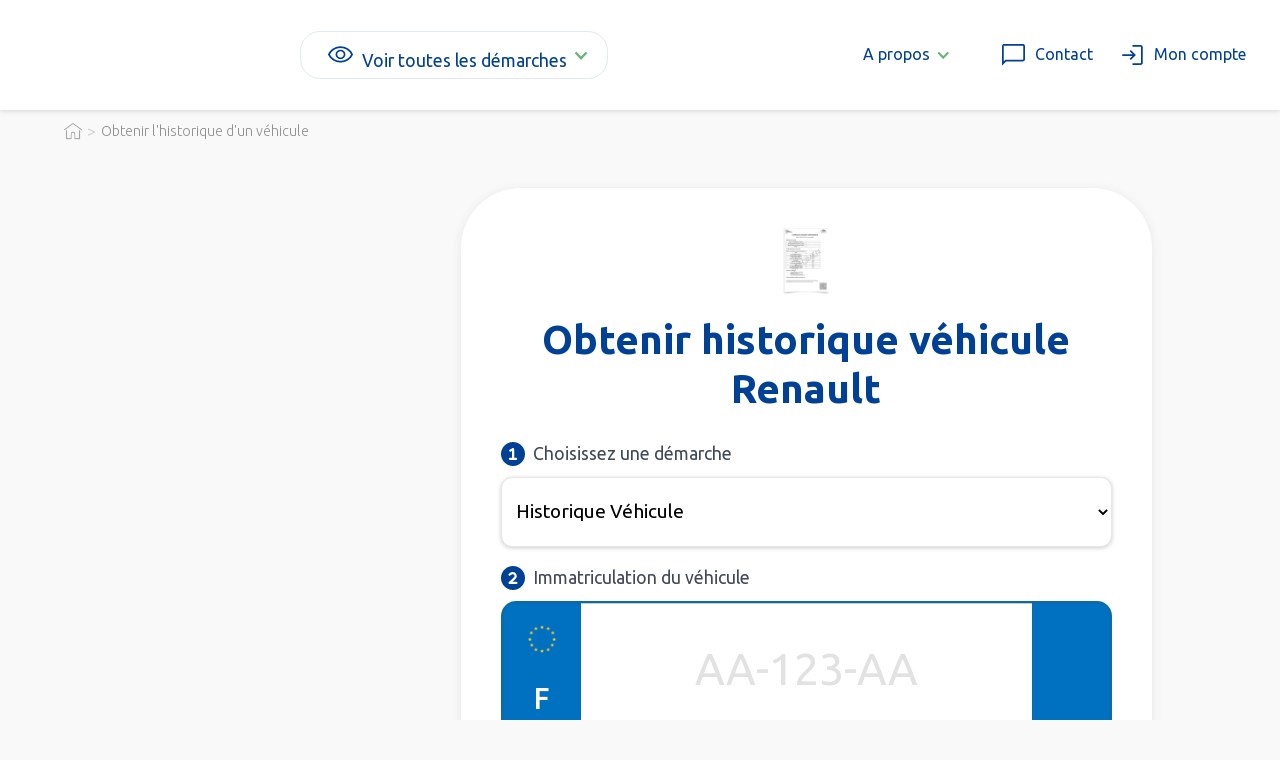

--- FILE ---
content_type: text/html
request_url: https://www.portail-cartegrise.fr/2/historique-voiture-renault
body_size: 20516
content:
<!DOCTYPE html><!-- Last Published: Tue Jan 13 2026 13:16:37 GMT+0000 (Coordinated Universal Time) --><html data-wf-domain="www.portail-cartegrise.fr" data-wf-page="65a24a26890e6438f832a7ce" data-wf-site="5e0335920b1ac5043ce30f29" lang="fr-FR" data-wf-collection="65a24a26890e6438f832a78f" data-wf-item-slug="historique-voiture-renault"><head><meta charset="utf-8"/><title>Historique d&#x27;une voiture Renault : comment l&#x27;obtenir en ligne ?</title><meta content="Historique d&#x27;une voiture Renault : obtenir en ligne le rapport Histovec de la Renault en quelques clics, historique d&#x27;entretien de la Renault / Obtenez l&#x27;Historique d&#x27;un Véhicule ✓ Formulaire Simple en 5 Minutes ✓ Document Officiel ✓ Quel Prix ? ✓ Quel Délai ?" name="description"/><meta content="Historique d&#x27;une voiture Renault : comment l&#x27;obtenir en ligne ?" property="og:title"/><meta content="Historique d&#x27;une voiture Renault : obtenir en ligne le rapport Histovec de la Renault en quelques clics, historique d&#x27;entretien de la Renault / Obtenez l&#x27;Historique d&#x27;un Véhicule ✓ Formulaire Simple en 5 Minutes ✓ Document Officiel ✓ Quel Prix ? ✓ Quel Délai ?" property="og:description"/><meta content="https://cdn.prod.website-files.com/5e03393b4c88a6bee8515289/5f66a7b46b13248b8c8ada77_rapport%20historique%20voiture%20renault.jpg" property="og:image"/><meta content="Historique d&#x27;une voiture Renault : comment l&#x27;obtenir en ligne ?" property="twitter:title"/><meta content="Historique d&#x27;une voiture Renault : obtenir en ligne le rapport Histovec de la Renault en quelques clics, historique d&#x27;entretien de la Renault / Obtenez l&#x27;Historique d&#x27;un Véhicule ✓ Formulaire Simple en 5 Minutes ✓ Document Officiel ✓ Quel Prix ? ✓ Quel Délai ?" property="twitter:description"/><meta content="https://cdn.prod.website-files.com/5e03393b4c88a6bee8515289/5f66a7b46b13248b8c8ada77_rapport%20historique%20voiture%20renault.jpg" property="twitter:image"/><meta property="og:type" content="website"/><meta content="summary_large_image" name="twitter:card"/><meta content="width=device-width, initial-scale=1" name="viewport"/><link href="https://cdn.prod.website-files.com/5e0335920b1ac5043ce30f29/css/portail-cartegrise.shared.d93009ca4.css" rel="stylesheet" type="text/css" integrity="sha384-2TAJykSglqrzt5g7yl6OfyU/Sx2cEHuSRli98j4sIwEMJjg/ortAfzYty058g9it" crossorigin="anonymous"/><link href="https://fonts.googleapis.com" rel="preconnect"/><link href="https://fonts.gstatic.com" rel="preconnect" crossorigin="anonymous"/><script src="https://ajax.googleapis.com/ajax/libs/webfont/1.6.26/webfont.js" type="text/javascript"></script><script type="text/javascript">WebFont.load({  google: {    families: ["Ubuntu:300,300italic,400,400italic,500,500italic,700,700italic","Open Sans:300,300italic,400,400italic,600,600italic,700,700italic,800,800italic"]  }});</script><script type="text/javascript">!function(o,c){var n=c.documentElement,t=" w-mod-";n.className+=t+"js",("ontouchstart"in o||o.DocumentTouch&&c instanceof DocumentTouch)&&(n.className+=t+"touch")}(window,document);</script><link href="https://cdn.prod.website-files.com/5e0335920b1ac5043ce30f29/67ec4e6a98e4472489ac1a22_favicon%20pcg.png" rel="shortcut icon" type="image/x-icon"/><link href="https://cdn.prod.website-files.com/5e0335920b1ac5043ce30f29/5fc55220fa279b3527c6f872_output-onlinepngtools%20(3).png" rel="apple-touch-icon"/><link href="https://www.portail-cartegrise.fr/2/historique-voiture-renault" rel="canonical"/><!-- Google Tag Manager -->
  <script>(function(w,d,s,l,i){w[l]=w[l]||[];w[l].push({'gtm.start':
  new Date().getTime(),event:'gtm.js'});var f=d.getElementsByTagName(s)[0],
  j=d.createElement(s),dl=l!='dataLayer'?'&l='+l:'';j.async=true;j.src=
  'https://sskt.portail-cartegrise.fr/n5x6qqb4k7i24jo.js?aw='+i.replace(/^GTM-/, '')+dl;f.parentNode.insertBefore(j,f);
  })(window,document,'script','dataLayer','GTM-KVFDM83D');</script>
  <!-- End Google Tag Manager -->

<script src="https://espace.portail-cartegrise.fr/widgets/conversations/js/10"></script>

<style>
/* Style pour les images à l'intérieur de la div avec l'ID "article" */
#article .w-richtext img {
  width: 100%;
  height: auto;
}

/* Media query pour les ordinateurs de bureau (PC) */
@media screen and (min-width: 992px) {
  #article .w-richtext img {
    width: 70%;
  }
}
</style><script src="https://espace.portail-cartegrise.fr/widgets/picker/js?website=3"></script></head><body><div class="w-condition-invisible"><div class="section disclaimer"><div class="conteneur disclaimer"><div class="texte-au-dessus-menu">Service carte grise indépendant de l’Administration. Possibilité d’effectuer vos démarches sans frais supplémentaires sur ants.gouv.fr</div></div></div></div><div data-collapse="medium" data-animation="default" data-duration="400" data-doc-height="1" data-easing="ease" data-easing2="ease" role="banner" class="section menu w-nav"><div class="navbar-2"><a href="/" class="brand w-nav-brand"><img src="https://cdn.prod.website-files.com/5e0335920b1ac5043ce30f29/67594ed6f8da63301ae0949e_logo%20pcg%20v2.avif" loading="lazy" alt="" class="logo"/></a><div class="div---menu---hors-logo"><div data-delay="0" data-hover="true" class="dropdown menu trait w-dropdown"><div class="bloc-lien---menu---icone-texte w-dropdown-toggle"><div class="icone-gauche w-embed"><svg xmlns="http://www.w3.org/2000/svg" height="1.8rem" viewBox="0 -960 960 960" width="1.8rem" fill="currentcolor"><path d="M480.09-336.92q67.99 0 115.49-47.59t47.5-115.58q0-67.99-47.59-115.49t-115.58-47.5q-67.99 0-115.49 47.59t-47.5 115.58q0 67.99 47.59 115.49t115.58 47.5ZM480-392q-45 0-76.5-31.5T372-500q0-45 31.5-76.5T480-608q45 0 76.5 31.5T588-500q0 45-31.5 76.5T480-392Zm.05 172q-137.97 0-251.43-76.12Q115.16-372.23 61.54-500q53.62-127.77 167.02-203.88Q341.97-780 479.95-780q137.97 0 251.43 76.12Q844.84-627.77 898.46-500q-53.62 127.77-167.02 203.88Q618.03-220 480.05-220ZM480-500Zm0 220q113 0 207.5-59.5T832-500q-50-101-144.5-160.5T480-720q-113 0-207.5 59.5T128-500q50 101 144.5 160.5T480-280Z"/></svg></div><div class="texte---menu voir">Voir toutes les démarches</div><div class="fleche-bas-dropdow w-icon-dropdown-toggle"></div></div><nav class="div---menu-deroulant menu w-dropdown-list"><div class="div---full-page-menu"><div class="sur-div-demarches-menu"><div id="w-node-_31a1f131-57c8-e777-08ae-9ab943a8142b-43a8142a" class="div---liste-demarches populaire"><div class="titre-a-savoir trait-vert">Les plus populaires</div><div class="w-dyn-list"><div role="list" class="w-dyn-items"><div role="listitem" class="w-dyn-item"><a target="_top" href="/1/changement-proprietaire-carte-grise" class="bloc-lien---menu---icone-texte w-inline-block"><img width="20" alt="Changer le titulaire d&#x27;une carte grise" src="https://www.portail-cartegrise.fr/cdn-cgi/image/format=avif,quality=90/https://cdn.prod.website-files.com/5e03393b4c88a6bee8515289/665da8dbf11f0f93b54b28ec_changement%20carte%20grise%20%20.webp" class="icone-gauche"/><div class="texte---dans-bloc-lien-menu">Changer le titulaire d&#x27;une carte grise</div></a></div><div role="listitem" class="w-dyn-item"><a target="_top" href="/1/declaration-cession-vehicule" class="bloc-lien---menu---icone-texte w-inline-block"><img width="20" alt="Déclarer la cession d&#x27;un véhicule" src="https://www.portail-cartegrise.fr/cdn-cgi/image/format=avif,quality=90/https://cdn.prod.website-files.com/5e03393b4c88a6bee8515289/6787c8a951b50b7f49ed17db_cession-vehicule.svg" class="icone-gauche"/><div class="texte---dans-bloc-lien-menu">Déclarer la cession d&#x27;un véhicule</div></a></div><div role="listitem" class="w-dyn-item"><a target="_top" href="/1/duplicata-carte-grise" class="bloc-lien---menu---icone-texte w-inline-block"><img width="20" alt="Duplicata carte grise suite perte, vol, abîmée" src="https://www.portail-cartegrise.fr/cdn-cgi/image/format=avif,quality=90/https://cdn.prod.website-files.com/5e03393b4c88a6bee8515289/674dc3d3ce0543a3f4fd542d_documents%201.svg" class="icone-gauche"/><div class="texte---dans-bloc-lien-menu">Duplicata carte grise suite perte, vol, abîmée</div></a></div><div role="listitem" class="w-dyn-item"><a target="_top" href="/1/changement-adresse-carte-grise" class="bloc-lien---menu---icone-texte w-inline-block"><img width="20" alt="Changer l&#x27;adresse d&#x27;une carte grise" src="https://www.portail-cartegrise.fr/cdn-cgi/image/format=avif,quality=90/https://cdn.prod.website-files.com/5e03393b4c88a6bee8515289/673de4fe76ccf546d38332ca_changement-dadresse.webp" class="icone-gauche"/><div class="texte---dans-bloc-lien-menu">Changer l&#x27;adresse d&#x27;une carte grise</div></a></div><div role="listitem" class="w-dyn-item"><a target="_top" href="/1/changement-carte-grise-suite-a-deces-succession-et-heritage" class="bloc-lien---menu---icone-texte w-inline-block"><img width="20" alt="Changer la carte grise suite à un décès" src="https://www.portail-cartegrise.fr/cdn-cgi/image/format=avif,quality=90/https://cdn.prod.website-files.com/5e03393b4c88a6bee8515289/673de5c0acb4521b86755da9_contract.webp" class="icone-gauche"/><div class="texte---dans-bloc-lien-menu">Changer la carte grise suite à un décès</div></a></div><div role="listitem" class="w-dyn-item"><a target="_top" href="/1/obtenir-lhistorique-dun-vehicule-rapport-en-ligne" class="bloc-lien---menu---icone-texte w-inline-block"><img width="20" alt="Obtenir l&#x27;historique d&#x27;un véhicule" src="https://www.portail-cartegrise.fr/cdn-cgi/image/format=avif,quality=90/https://cdn.prod.website-files.com/5e03393b4c88a6bee8515289/674dc47fb4202eaaad8a47e2_electric-car%201.svg" class="icone-gauche"/><div class="texte---dans-bloc-lien-menu">Obtenir l&#x27;historique d&#x27;un véhicule</div></a></div><div role="listitem" class="w-dyn-item"><a target="_top" href="/1/fiche-identification-vehicule" class="bloc-lien---menu---icone-texte w-inline-block"><img width="20" alt="Obtenir la fiche identification d&#x27;un véhicule" src="https://www.portail-cartegrise.fr/cdn-cgi/image/format=avif,quality=90/https://cdn.prod.website-files.com/5e03393b4c88a6bee8515289/6787c9b63c26f691451c9b4a_fiche-identification.svg" class="icone-gauche"/><div class="texte---dans-bloc-lien-menu">Obtenir la fiche identification d&#x27;un véhicule</div></a></div></div></div></div><div class="div---liste-demarches"><div class="titre-a-savoir trait-vert">Autres démarches</div><div class="w-dyn-list"><div role="list" class="w-dyn-items"><div role="listitem" class="w-dyn-item"><a target="_top" href="/1/changer-nom-carte-grise" class="bloc-lien---menu---icone-texte w-inline-block"><img width="20" alt="Ajout / retrait nom carte grise" src="https://www.portail-cartegrise.fr/cdn-cgi/image/format=avif,quality=90/https://cdn.prod.website-files.com/5e03393b4c88a6bee8515289/6787ccea1114272b8e7e34fb_changement-carte-grise.svg" class="icone-gauche"/><div class="texte---dans-bloc-lien-menu">Ajout / retrait nom carte grise</div></a></div><div role="listitem" class="w-dyn-item"><a target="_top" href="/1/certificat-non-gage" class="bloc-lien---menu---icone-texte w-inline-block"><img width="20" alt="Obtenir le certificat de non gage d&#x27;un véhicule" src="https://www.portail-cartegrise.fr/cdn-cgi/image/format=avif,quality=90/https://cdn.prod.website-files.com/5e03393b4c88a6bee8515289/6787c97a635dc07f0f24538f_certificat-non-gage.svg" class="icone-gauche"/><div class="texte---dans-bloc-lien-menu">Obtenir le certificat de non gage d&#x27;un véhicule</div></a></div><div role="listitem" class="w-dyn-item"><a target="_top" href="/1/demande-vignette-critair" class="bloc-lien---menu---icone-texte w-inline-block"><img width="20" alt="Obtenir une vignette Crit&#x27;Air" src="https://www.portail-cartegrise.fr/cdn-cgi/image/format=avif,quality=90/https://cdn.prod.website-files.com/5e03393b4c88a6bee8515289/673e030df8b26712e7cbd7cc_demande-vignette-crit-air.webp" class="icone-gauche"/><div class="texte---dans-bloc-lien-menu">Obtenir une vignette Crit&#x27;Air</div></a></div><div role="listitem" class="w-dyn-item"><a target="_top" href="/1/modification-caracteristiques-techniques-carte-grise" class="bloc-lien---menu---icone-texte w-inline-block"><img width="20" alt="Modifier les caractéristiques d&#x27;un véhicule" src="https://www.portail-cartegrise.fr/cdn-cgi/image/format=avif,quality=90/https://cdn.prod.website-files.com/5e03393b4c88a6bee8515289/673f30b7a5351939c784e09e_modifier-caracteristiques-vehicule.webp" class="icone-gauche"/><div class="texte---dans-bloc-lien-menu">Modifier les caractéristiques d&#x27;un véhicule</div></a></div><div role="listitem" class="w-dyn-item"><a target="_top" href="/1/corriger-annuler-une-cession" class="bloc-lien---menu---icone-texte w-inline-block"><img width="20" alt="Corriger erreur cession véhicule" src="https://www.portail-cartegrise.fr/cdn-cgi/image/format=avif,quality=90/https://cdn.prod.website-files.com/5e03393b4c88a6bee8515289/673dc793ae89807832d790fd_corriger-cession-vehicule.webp" class="icone-gauche"/><div class="texte---dans-bloc-lien-menu">Corriger erreur cession véhicule</div></a></div><div role="listitem" class="w-dyn-item"><a target="_top" href="/1/corriger-erreur-sur-carte-grise" class="bloc-lien---menu---icone-texte w-inline-block"><img width="20" alt="Corriger erreur carte grise" src="https://www.portail-cartegrise.fr/cdn-cgi/image/format=avif,quality=90/https://cdn.prod.website-files.com/5e03393b4c88a6bee8515289/673f300d7ca7f18574ed3fe3_correction-carte-grise.webp" class="icone-gauche"/><div class="texte---dans-bloc-lien-menu">Corriger erreur carte grise</div></a></div><div role="listitem" class="w-dyn-item"><a target="_top" href="/1/ajout-mention-vehicule-collection" class="bloc-lien---menu---icone-texte w-inline-block"><img width="20" alt="Ajout mention véhicule collection" src="https://www.portail-cartegrise.fr/cdn-cgi/image/format=avif,quality=90/https://cdn.prod.website-files.com/5e03393b4c88a6bee8515289/673e0dc9204bebbc73f3d7c2_ajout-mention-vehicule-collection.webp" class="icone-gauche"/><div class="texte---dans-bloc-lien-menu">Ajout mention véhicule collection</div></a></div><div role="listitem" class="w-dyn-item"><a target="_top" href="/1/premiere-immatriculation-vehicule-de-collection" class="bloc-lien---menu---icone-texte w-inline-block"><img width="20" alt="Immatriculer véhicule de collection" src="https://www.portail-cartegrise.fr/cdn-cgi/image/format=avif,quality=90/https://cdn.prod.website-files.com/5e03393b4c88a6bee8515289/675060a0e02e8644dd6dc1d2_car-collection%201.svg" class="icone-gauche"/><div class="texte---dans-bloc-lien-menu">Immatriculer véhicule de collection</div></a></div><div role="listitem" class="w-dyn-item"><a target="_top" href="/1/obtenir-quitus-fiscal-vehicule" class="bloc-lien---menu---icone-texte w-inline-block"><img width="20" alt="Obtenir le quitus fiscal d&#x27;un véhicule" src="https://www.portail-cartegrise.fr/cdn-cgi/image/format=avif,quality=90/https://cdn.prod.website-files.com/5e03393b4c88a6bee8515289/673f326dc203dfe16146b837_tax.webp" class="icone-gauche"/><div class="texte---dans-bloc-lien-menu">Obtenir le quitus fiscal d&#x27;un véhicule</div></a></div><div role="listitem" class="w-dyn-item"><a target="_top" href="/1/immatriculer-un-vehicule-neuf" class="bloc-lien---menu---icone-texte w-inline-block"><img width="20" alt="Faire la carte grise d&#x27;un véhicule neuf" src="https://www.portail-cartegrise.fr/cdn-cgi/image/format=avif,quality=90/https://cdn.prod.website-files.com/5e03393b4c88a6bee8515289/673dfd59e8a6180d8f3e9423_faire-la-carte-grise-dun-vehicule-neuf.webp" class="icone-gauche"/><div class="texte---dans-bloc-lien-menu">Faire la carte grise d&#x27;un véhicule neuf</div></a></div><div role="listitem" class="w-dyn-item"><a target="_top" href="/1/changement-raison-sociale-carte-grise-vehicule-societe" class="bloc-lien---menu---icone-texte w-inline-block"><img width="20" alt="Changement raison sociale carte grise" src="https://www.portail-cartegrise.fr/cdn-cgi/image/format=avif,quality=90/https://cdn.prod.website-files.com/5e03393b4c88a6bee8515289/676aa82dd7e2335a854907df_transfer.webp" class="icone-gauche"/><div class="texte---dans-bloc-lien-menu">Changement raison sociale carte grise</div></a></div><div role="listitem" class="w-dyn-item"><a target="_top" href="/1/immatriculer-vehicule-etranger-en-france" class="bloc-lien---menu---icone-texte w-inline-block"><img width="20" alt="Faire la carte grise d&#x27;un véhicule étranger" src="https://www.portail-cartegrise.fr/cdn-cgi/image/format=avif,quality=90/https://cdn.prod.website-files.com/5e03393b4c88a6bee8515289/673df6dd1c5f9100f6021b22_carte-grise-pour-un-vehicule-etranger.webp" class="icone-gauche"/><div class="texte---dans-bloc-lien-menu">Faire la carte grise d&#x27;un véhicule étranger</div></a></div><div role="listitem" class="w-dyn-item"><a target="_top" href="/1/carte-grise-definitive-pour-un-vehicule-etranger" class="bloc-lien---menu---icone-texte w-inline-block"><img width="20" alt="Faire carte grise définitive véhicule étranger" src="https://www.portail-cartegrise.fr/cdn-cgi/image/format=avif,quality=90/https://cdn.prod.website-files.com/5e03393b4c88a6bee8515289/673dff9dcdc97976480324af_faire-la-carte-grise-definitive-dun-vehicule-etranger.webp" class="icone-gauche"/><div class="texte---dans-bloc-lien-menu">Faire carte grise définitive véhicule étranger</div></a></div><div role="listitem" class="w-dyn-item"><a target="_top" href="/1/carte-grise-provisoire-ww-certificat-immatriculation" class="bloc-lien---menu---icone-texte w-inline-block"><img width="20" alt="Faire une carte grise provisoire WW" src="https://www.portail-cartegrise.fr/cdn-cgi/image/format=avif,quality=90/https://cdn.prod.website-files.com/5e03393b4c88a6bee8515289/673e0e35cf4f62dbf996cb5a_last-will.webp" class="icone-gauche"/><div class="texte---dans-bloc-lien-menu">Faire une carte grise provisoire WW</div></a></div></div></div></div><div class="div---liste-demarches"><div class="titre-a-savoir trait-vert">Professionnels de l&#x27;auto</div><div class="w-dyn-list"><div role="list" class="w-dyn-items"><div role="listitem" class="w-dyn-item"><a target="_top" href="/1/certificat-w-garage" class="bloc-lien---menu---icone-texte w-inline-block"><img width="20" alt="Demande W garage" src="https://www.portail-cartegrise.fr/cdn-cgi/image/format=avif,quality=90/https://cdn.prod.website-files.com/5e03393b4c88a6bee8515289/6787b4ab95fb1bf8c5efdd0b_garage.png" class="icone-gauche"/><div class="texte---dans-bloc-lien-menu">Demande W garage</div></a></div><div role="listitem" class="w-dyn-item"><a target="_top" href="/1/declaration-achat-de-vehicule" class="bloc-lien---menu---icone-texte w-inline-block"><img width="20" alt="Déclarer l&#x27;achat d&#x27;un véhicule" src="https://www.portail-cartegrise.fr/cdn-cgi/image/format=avif,quality=90/https://cdn.prod.website-files.com/5e03393b4c88a6bee8515289/6787cc82be1d814873b9dff2_declaration-achat.svg" class="icone-gauche"/><div class="texte---dans-bloc-lien-menu">Déclarer l&#x27;achat d&#x27;un véhicule</div></a></div></div></div><div class="sous-div---liste-demarches"><div class="titre-a-savoir trait-vert">Permis de conduire</div><div class="w-dyn-list"><div role="list" class="w-dyn-items"><div role="listitem" class="w-dyn-item"><a target="_top" href="/1/demande-neph" class="bloc-lien---menu---icone-texte w-inline-block"><img width="20" alt="Obtenir le numéro NEPH d&#x27;un permis de conduire" src="https://www.portail-cartegrise.fr/cdn-cgi/image/format=avif,quality=90/https://cdn.prod.website-files.com/5e03393b4c88a6bee8515289/673dfc9b2789b96a5aa6d113_demande-de-neph-permis-de-conduire.webp" class="icone-gauche"/><div class="texte---dans-bloc-lien-menu">Obtenir le numéro NEPH d&#x27;un permis de conduire</div></a></div><div role="listitem" class="w-dyn-item"><a target="_top" href="/1/duplicata-permis-de-conduire" class="bloc-lien---menu---icone-texte w-inline-block"><img width="20" alt="Obtenir duplicata permis de conduire" src="https://www.portail-cartegrise.fr/cdn-cgi/image/format=avif,quality=90/https://cdn.prod.website-files.com/5e03393b4c88a6bee8515289/6787c9dc3ac991e59dcff650_perte-permis.svg" class="icone-gauche"/><div class="texte---dans-bloc-lien-menu">Obtenir duplicata permis de conduire</div></a></div><div role="listitem" class="w-dyn-item"><a target="_top" href="/1/permis-de-conduire-international-cest-quoi" class="bloc-lien---menu---icone-texte w-inline-block"><img width="20" alt="Obtenir un permis de conduire international" src="https://www.portail-cartegrise.fr/cdn-cgi/image/format=avif,quality=90/https://cdn.prod.website-files.com/5e03393b4c88a6bee8515289/673df7cc409f635783a34894_demande-permis-de-conduire-international.webp" class="icone-gauche"/><div class="texte---dans-bloc-lien-menu">Obtenir un permis de conduire international</div></a></div></div></div></div><div><div class="titre-a-savoir trait-vert">Je ne trouve pas la démarche</div><a target="_top" href="/choisir/recherche" class="bloc-lien---menu---icone-texte w-inline-block"><img width="20" alt="" src="https://www.portail-cartegrise.fr/cdn-cgi/image/format=avif,quality=90/https://cdn.prod.website-files.com/5e0335920b1ac5043ce30f29/67c6f1d6fe88bb1af6a7c247_a%CC%80%20propos.svg" class="icone-gauche"/><div class="texte---dans-bloc-lien-menu">Autre démarche</div></a></div></div></div></div></nav></div><div class="div---menu---droite"><div data-delay="0" data-hover="true" class="dropdown menu w-dropdown"><div class="bloc-lien---menu---icone-texte menu dropdown w-dropdown-toggle"><div class="texte---menu">A propos </div><div class="fleche-bas-dropdow w-icon-dropdown-toggle"></div></div><nav class="div---menu-deroulant w-dropdown-list"><a href="/p/notre-mission" class="bloc-lien---menu---icone-texte w-inline-block"><img width="20" src="https://www.portail-cartegrise.fr/cdn-cgi/image/format=avif,quality=90/https://cdn.prod.website-files.com/5e0335920b1ac5043ce30f29/61d1d12bab815d05da302886_next%20(1).webp" alt="" class="icone-gauche"/><div class="texte---dans-bloc-lien-menu">Qui sommes-nous ?</div></a><a href="/p/notre-mission" class="bloc-lien---menu---icone-texte w-inline-block"><img width="20" src="https://www.portail-cartegrise.fr/cdn-cgi/image/format=avif,quality=90/https://cdn.prod.website-files.com/5e0335920b1ac5043ce30f29/61d1d12bab815d05da302886_next%20(1).webp" alt="" class="icone-gauche"/><div class="texte---dans-bloc-lien-menu">Notre mission</div></a><a href="/p/nos-engagements" class="bloc-lien---menu---icone-texte w-inline-block"><img width="20" src="https://www.portail-cartegrise.fr/cdn-cgi/image/format=avif,quality=90/https://cdn.prod.website-files.com/5e0335920b1ac5043ce30f29/61d1d12bab815d05da302886_next%20(1).webp" alt="" class="icone-gauche"/><div class="texte---dans-bloc-lien-menu">Nos engagements</div></a><a href="/contact" class="bloc-lien---menu---icone-texte w-inline-block"><img width="20" src="https://www.portail-cartegrise.fr/cdn-cgi/image/format=avif,quality=90/https://cdn.prod.website-files.com/5e0335920b1ac5043ce30f29/61d1d12bab815d05da302886_next%20(1).webp" alt="" class="icone-gauche"/><div class="texte---dans-bloc-lien-menu">Contactez-nous</div></a></nav></div><a href="/contact" target="_blank" class="bloc-lien---menu---icone-texte menu vertical-mobile w-inline-block"><div class="icone-gauche w-embed"><svg xmlns="http://www.w3.org/2000/svg" height="1.8rem" viewBox="0 -960 960 960" width="1.8rem" fill="currentcolor"><path d="M100-118.46v-669.23Q100-818 121-839q21-21 51.31-21h615.38Q818-860 839-839q21 21 21 51.31v455.38Q860-302 839-281q-21 21-51.31 21H241.54L100-118.46ZM216-320h571.69q4.62 0 8.46-3.85 3.85-3.84 3.85-8.46v-455.38q0-4.62-3.85-8.46-3.84-3.85-8.46-3.85H172.31q-4.62 0-8.46 3.85-3.85 3.84-3.85 8.46v523.08L216-320Zm-56 0v-480 480Z"/></svg></div><div class="texte---menu mon-compte hide-sur-mobile">Contact</div></a><a href="https://espace.portail-cartegrise.fr/login" class="bloc-lien---menu---icone-texte menu vertical-mobile w-inline-block"><div class="icone-gauche w-embed"><svg xmlns="http://www.w3.org/2000/svg" height="1.8rem" viewBox="0 -960 960 960" width="1.8rem" fill="currentcolor"><path d="M479.62-140v-60h268.07q4.62 0 8.46-3.85 3.85-3.84 3.85-8.46v-535.38q0-4.62-3.85-8.46-3.84-3.85-8.46-3.85H479.62v-60h268.07Q778-820 799-799q21 21 21 51.31v535.38Q820-182 799-161q-21 21-51.31 21H479.62Zm-54.23-169.23-41.54-43.39L481.23-450H140v-60h341.23l-97.38-97.38 41.54-43.39L596.15-480 425.39-309.23Z"/></svg></div><div class="texte---menu mon-compte hide-sur-mobile">Mon compte</div></a></div><div class="icone---menu w-nav-button"><div class="div---icone-menu-texte"><img sizes="(max-width: 479px) 92vw, (max-width: 767px) 93vw, 100vw" srcset="https://www.portail-cartegrise.fr/cdn-cgi/image/format=avif,quality=90/https://cdn.prod.website-files.com/5e0335920b1ac5043ce30f29/6352e73605de39392f021c62_icone%20menu-p-500.png 500w, https://www.portail-cartegrise.fr/cdn-cgi/image/format=avif,quality=90/https://cdn.prod.website-files.com/5e0335920b1ac5043ce30f29/6352e73605de39392f021c62_icone%20menu.webp 512w" alt="" src="https://www.portail-cartegrise.fr/cdn-cgi/image/format=avif,quality=90/https://cdn.prod.website-files.com/5e0335920b1ac5043ce30f29/6352e73605de39392f021c62_icone%20menu.webp" loading="lazy" class="image---menu"/></div><nav role="navigation" class="nav-menu-2 w-nav-menu"><div class="menu-1"><div id="demarrer" class="conteneur menu"><div class="bloc-lien retractable menu"><img src="https://www.portail-cartegrise.fr/cdn-cgi/image/format=avif,quality=90/https://cdn.prod.website-files.com/5e0335920b1ac5043ce30f29/65d7adb94cd85e3287503014_agent.svg" loading="lazy" alt="" class="icone---footer couleur-bleu"/><div>Démarches populaires</div></div><div id="suivre" class="sur-div-liens-retractables menu padding"><div class="w-dyn-list"><div role="list" class="w-dyn-items"><div role="listitem" class="w-dyn-item"><a href="/1/changement-proprietaire-carte-grise" class="bloc-lien---menu---icone-texte menu sous-menu w-inline-block"><img width="Auto" alt="" src="https://www.portail-cartegrise.fr/cdn-cgi/image/format=avif,quality=90/https://cdn.prod.website-files.com/5e03393b4c88a6bee8515289/665da8dbf11f0f93b54b28ec_changement%20carte%20grise%20%20.webp" loading="lazy" class="image icone-bouton sous-menu"/><div>Changer le titulaire d&#x27;une carte grise</div></a></div><div role="listitem" class="w-dyn-item"><a href="/1/declaration-cession-vehicule" class="bloc-lien---menu---icone-texte menu sous-menu w-inline-block"><img width="Auto" alt="" src="https://www.portail-cartegrise.fr/cdn-cgi/image/format=avif,quality=90/https://cdn.prod.website-files.com/5e03393b4c88a6bee8515289/6787c8a951b50b7f49ed17db_cession-vehicule.svg" loading="lazy" class="image icone-bouton sous-menu"/><div>Déclarer la cession d&#x27;un véhicule</div></a></div><div role="listitem" class="w-dyn-item"><a href="/1/duplicata-carte-grise" class="bloc-lien---menu---icone-texte menu sous-menu w-inline-block"><img width="Auto" alt="" src="https://www.portail-cartegrise.fr/cdn-cgi/image/format=avif,quality=90/https://cdn.prod.website-files.com/5e03393b4c88a6bee8515289/674dc3d3ce0543a3f4fd542d_documents%201.svg" loading="lazy" class="image icone-bouton sous-menu"/><div>Duplicata carte grise suite perte, vol, abîmée</div></a></div><div role="listitem" class="w-dyn-item"><a href="/1/changement-adresse-carte-grise" class="bloc-lien---menu---icone-texte menu sous-menu w-inline-block"><img width="Auto" alt="" src="https://www.portail-cartegrise.fr/cdn-cgi/image/format=avif,quality=90/https://cdn.prod.website-files.com/5e03393b4c88a6bee8515289/673de4fe76ccf546d38332ca_changement-dadresse.webp" loading="lazy" class="image icone-bouton sous-menu"/><div>Changer l&#x27;adresse d&#x27;une carte grise</div></a></div><div role="listitem" class="w-dyn-item"><a href="/1/changement-carte-grise-suite-a-deces-succession-et-heritage" class="bloc-lien---menu---icone-texte menu sous-menu w-inline-block"><img width="Auto" alt="" src="https://www.portail-cartegrise.fr/cdn-cgi/image/format=avif,quality=90/https://cdn.prod.website-files.com/5e03393b4c88a6bee8515289/673de5c0acb4521b86755da9_contract.webp" loading="lazy" class="image icone-bouton sous-menu"/><div>Changer la carte grise suite à un décès</div></a></div><div role="listitem" class="w-dyn-item"><a href="/1/obtenir-lhistorique-dun-vehicule-rapport-en-ligne" class="bloc-lien---menu---icone-texte menu sous-menu w-inline-block"><img width="Auto" alt="" src="https://www.portail-cartegrise.fr/cdn-cgi/image/format=avif,quality=90/https://cdn.prod.website-files.com/5e03393b4c88a6bee8515289/674dc47fb4202eaaad8a47e2_electric-car%201.svg" loading="lazy" class="image icone-bouton sous-menu"/><div>Obtenir l&#x27;historique d&#x27;un véhicule</div></a></div><div role="listitem" class="w-dyn-item"><a href="/1/fiche-identification-vehicule" class="bloc-lien---menu---icone-texte menu sous-menu w-inline-block"><img width="Auto" alt="" src="https://www.portail-cartegrise.fr/cdn-cgi/image/format=avif,quality=90/https://cdn.prod.website-files.com/5e03393b4c88a6bee8515289/6787c9b63c26f691451c9b4a_fiche-identification.svg" loading="lazy" class="image icone-bouton sous-menu"/><div>Obtenir la fiche identification d&#x27;un véhicule</div></a></div></div></div></div><div class="bloc-lien retractable menu"><img src="https://www.portail-cartegrise.fr/cdn-cgi/image/format=avif,quality=90/https://cdn.prod.website-files.com/5e0335920b1ac5043ce30f29/675069e9dad28d6e6228172f_autre-n.svg" loading="lazy" alt="" class="icone---footer couleur-bleu"/><div>Autres démarches</div></div><div class="sur-div-liens-retractables sous-menu"><div class="sous-menu_wrapper"><div class="w-dyn-list"><div role="list" class="w-dyn-items"><div role="listitem" class="w-dyn-item"><a href="/1/changer-nom-carte-grise" class="bloc-lien---menu---icone-texte menu sous-menu w-inline-block"><img width="Auto" alt="" src="https://www.portail-cartegrise.fr/cdn-cgi/image/format=avif,quality=90/https://cdn.prod.website-files.com/5e03393b4c88a6bee8515289/6787ccea1114272b8e7e34fb_changement-carte-grise.svg" loading="lazy" class="image icone-bouton sous-menu"/><div>Ajout / retrait nom carte grise</div></a></div><div role="listitem" class="w-dyn-item"><a href="/1/certificat-non-gage" class="bloc-lien---menu---icone-texte menu sous-menu w-inline-block"><img width="Auto" alt="" src="https://www.portail-cartegrise.fr/cdn-cgi/image/format=avif,quality=90/https://cdn.prod.website-files.com/5e03393b4c88a6bee8515289/6787c97a635dc07f0f24538f_certificat-non-gage.svg" loading="lazy" class="image icone-bouton sous-menu"/><div>Obtenir le certificat de non gage d&#x27;un véhicule</div></a></div><div role="listitem" class="w-dyn-item"><a href="/1/demande-vignette-critair" class="bloc-lien---menu---icone-texte menu sous-menu w-inline-block"><img width="Auto" alt="" src="https://www.portail-cartegrise.fr/cdn-cgi/image/format=avif,quality=90/https://cdn.prod.website-files.com/5e03393b4c88a6bee8515289/673e030df8b26712e7cbd7cc_demande-vignette-crit-air.webp" loading="lazy" class="image icone-bouton sous-menu"/><div>Obtenir une vignette Crit&#x27;Air</div></a></div><div role="listitem" class="w-dyn-item"><a href="/1/modification-caracteristiques-techniques-carte-grise" class="bloc-lien---menu---icone-texte menu sous-menu w-inline-block"><img width="Auto" alt="" src="https://www.portail-cartegrise.fr/cdn-cgi/image/format=avif,quality=90/https://cdn.prod.website-files.com/5e03393b4c88a6bee8515289/673f30b7a5351939c784e09e_modifier-caracteristiques-vehicule.webp" loading="lazy" class="image icone-bouton sous-menu"/><div>Modifier les caractéristiques d&#x27;un véhicule</div></a></div><div role="listitem" class="w-dyn-item"><a href="/1/corriger-annuler-une-cession" class="bloc-lien---menu---icone-texte menu sous-menu w-inline-block"><img width="Auto" alt="" src="https://www.portail-cartegrise.fr/cdn-cgi/image/format=avif,quality=90/https://cdn.prod.website-files.com/5e03393b4c88a6bee8515289/673dc793ae89807832d790fd_corriger-cession-vehicule.webp" loading="lazy" class="image icone-bouton sous-menu"/><div>Corriger erreur cession véhicule</div></a></div><div role="listitem" class="w-dyn-item"><a href="/1/corriger-erreur-sur-carte-grise" class="bloc-lien---menu---icone-texte menu sous-menu w-inline-block"><img width="Auto" alt="" src="https://www.portail-cartegrise.fr/cdn-cgi/image/format=avif,quality=90/https://cdn.prod.website-files.com/5e03393b4c88a6bee8515289/673f300d7ca7f18574ed3fe3_correction-carte-grise.webp" loading="lazy" class="image icone-bouton sous-menu"/><div>Corriger erreur carte grise</div></a></div><div role="listitem" class="w-dyn-item"><a href="/1/ajout-mention-vehicule-collection" class="bloc-lien---menu---icone-texte menu sous-menu w-inline-block"><img width="Auto" alt="" src="https://www.portail-cartegrise.fr/cdn-cgi/image/format=avif,quality=90/https://cdn.prod.website-files.com/5e03393b4c88a6bee8515289/673e0dc9204bebbc73f3d7c2_ajout-mention-vehicule-collection.webp" loading="lazy" class="image icone-bouton sous-menu"/><div>Ajout mention véhicule collection</div></a></div><div role="listitem" class="w-dyn-item"><a href="/1/premiere-immatriculation-vehicule-de-collection" class="bloc-lien---menu---icone-texte menu sous-menu w-inline-block"><img width="Auto" alt="" src="https://www.portail-cartegrise.fr/cdn-cgi/image/format=avif,quality=90/https://cdn.prod.website-files.com/5e03393b4c88a6bee8515289/675060a0e02e8644dd6dc1d2_car-collection%201.svg" loading="lazy" class="image icone-bouton sous-menu"/><div>Immatriculer véhicule de collection</div></a></div><div role="listitem" class="w-dyn-item"><a href="/1/obtenir-quitus-fiscal-vehicule" class="bloc-lien---menu---icone-texte menu sous-menu w-inline-block"><img width="Auto" alt="" src="https://www.portail-cartegrise.fr/cdn-cgi/image/format=avif,quality=90/https://cdn.prod.website-files.com/5e03393b4c88a6bee8515289/673f326dc203dfe16146b837_tax.webp" loading="lazy" class="image icone-bouton sous-menu"/><div>Obtenir le quitus fiscal d&#x27;un véhicule</div></a></div><div role="listitem" class="w-dyn-item"><a href="/1/immatriculer-un-vehicule-neuf" class="bloc-lien---menu---icone-texte menu sous-menu w-inline-block"><img width="Auto" alt="" src="https://www.portail-cartegrise.fr/cdn-cgi/image/format=avif,quality=90/https://cdn.prod.website-files.com/5e03393b4c88a6bee8515289/673dfd59e8a6180d8f3e9423_faire-la-carte-grise-dun-vehicule-neuf.webp" loading="lazy" class="image icone-bouton sous-menu"/><div>Faire la carte grise d&#x27;un véhicule neuf</div></a></div><div role="listitem" class="w-dyn-item"><a href="/1/changement-raison-sociale-carte-grise-vehicule-societe" class="bloc-lien---menu---icone-texte menu sous-menu w-inline-block"><img width="Auto" alt="" src="https://www.portail-cartegrise.fr/cdn-cgi/image/format=avif,quality=90/https://cdn.prod.website-files.com/5e03393b4c88a6bee8515289/676aa82dd7e2335a854907df_transfer.webp" loading="lazy" class="image icone-bouton sous-menu"/><div>Changement raison sociale carte grise</div></a></div><div role="listitem" class="w-dyn-item"><a href="/1/immatriculer-vehicule-etranger-en-france" class="bloc-lien---menu---icone-texte menu sous-menu w-inline-block"><img width="Auto" alt="" src="https://www.portail-cartegrise.fr/cdn-cgi/image/format=avif,quality=90/https://cdn.prod.website-files.com/5e03393b4c88a6bee8515289/673df6dd1c5f9100f6021b22_carte-grise-pour-un-vehicule-etranger.webp" loading="lazy" class="image icone-bouton sous-menu"/><div>Faire la carte grise d&#x27;un véhicule étranger</div></a></div><div role="listitem" class="w-dyn-item"><a href="/1/carte-grise-definitive-pour-un-vehicule-etranger" class="bloc-lien---menu---icone-texte menu sous-menu w-inline-block"><img width="Auto" alt="" src="https://www.portail-cartegrise.fr/cdn-cgi/image/format=avif,quality=90/https://cdn.prod.website-files.com/5e03393b4c88a6bee8515289/673dff9dcdc97976480324af_faire-la-carte-grise-definitive-dun-vehicule-etranger.webp" loading="lazy" class="image icone-bouton sous-menu"/><div>Faire carte grise définitive véhicule étranger</div></a></div><div role="listitem" class="w-dyn-item"><a href="/1/carte-grise-provisoire-ww-certificat-immatriculation" class="bloc-lien---menu---icone-texte menu sous-menu w-inline-block"><img width="Auto" alt="" src="https://www.portail-cartegrise.fr/cdn-cgi/image/format=avif,quality=90/https://cdn.prod.website-files.com/5e03393b4c88a6bee8515289/673e0e35cf4f62dbf996cb5a_last-will.webp" loading="lazy" class="image icone-bouton sous-menu"/><div>Faire une carte grise provisoire WW</div></a></div></div></div><a target="_top" href="/choisir/recherche" class="bloc-lien---menu---icone-texte menu w-inline-block"><img width="20" alt="" src="https://www.portail-cartegrise.fr/cdn-cgi/image/format=avif,quality=90/https://cdn.prod.website-files.com/5e0335920b1ac5043ce30f29/67c6f1d6fe88bb1af6a7c247_a%CC%80%20propos.svg" class="icone-gauche"/><div class="texte---dans-bloc-lien-menu">Démarche introuvable</div></a></div></div><div class="bloc-lien retractable menu"><img src="https://www.portail-cartegrise.fr/cdn-cgi/image/format=avif,quality=90/https://cdn.prod.website-files.com/5e0335920b1ac5043ce30f29/67c6f1479e72a7aa3d997bae_pour%20les%20pros.svg" loading="lazy" alt="" class="icone---footer"/><div>Démarches pour professionnels de l&#x27;auto</div></div><div class="sur-div-liens-retractables sous-menu"><div class="sous-menu_wrapper"><div class="w-dyn-list"><div role="list" class="w-dyn-items"><div role="listitem" class="w-dyn-item"><a href="/1/certificat-w-garage" class="bloc-lien---menu---icone-texte menu sous-menu w-inline-block"><img width="Auto" alt="" src="https://www.portail-cartegrise.fr/cdn-cgi/image/format=avif,quality=90/https://cdn.prod.website-files.com/5e03393b4c88a6bee8515289/6787b4ab95fb1bf8c5efdd0b_garage.png" loading="lazy" class="image icone-bouton sous-menu"/><div>Demande W garage</div></a></div><div role="listitem" class="w-dyn-item"><a href="/1/declaration-achat-de-vehicule" class="bloc-lien---menu---icone-texte menu sous-menu w-inline-block"><img width="Auto" alt="" src="https://www.portail-cartegrise.fr/cdn-cgi/image/format=avif,quality=90/https://cdn.prod.website-files.com/5e03393b4c88a6bee8515289/6787cc82be1d814873b9dff2_declaration-achat.svg" loading="lazy" class="image icone-bouton sous-menu"/><div>Déclarer l&#x27;achat d&#x27;un véhicule</div></a></div></div></div></div></div><div class="bloc-lien retractable menu"><img src="https://www.portail-cartegrise.fr/cdn-cgi/image/format=avif,quality=90/https://cdn.prod.website-files.com/5e0335920b1ac5043ce30f29/67c6f158284091bee087a98d_permis-de-conduire.svg" loading="lazy" alt="" class="icone---footer"/><div>Démarches permis de conduire</div></div><div class="sur-div-liens-retractables sous-menu"><div class="sous-menu_wrapper"><div class="w-dyn-list"><div role="list" class="w-dyn-items"><div role="listitem" class="w-dyn-item"><a href="/1/demande-neph" class="bloc-lien---menu---icone-texte menu sous-menu w-inline-block"><img width="Auto" alt="" src="https://www.portail-cartegrise.fr/cdn-cgi/image/format=avif,quality=90/https://cdn.prod.website-files.com/5e03393b4c88a6bee8515289/673dfc9b2789b96a5aa6d113_demande-de-neph-permis-de-conduire.webp" loading="lazy" class="image icone-bouton sous-menu"/><div>Obtenir le numéro NEPH d&#x27;un permis de conduire</div></a></div><div role="listitem" class="w-dyn-item"><a href="/1/duplicata-permis-de-conduire" class="bloc-lien---menu---icone-texte menu sous-menu w-inline-block"><img width="Auto" alt="" src="https://www.portail-cartegrise.fr/cdn-cgi/image/format=avif,quality=90/https://cdn.prod.website-files.com/5e03393b4c88a6bee8515289/6787c9dc3ac991e59dcff650_perte-permis.svg" loading="lazy" class="image icone-bouton sous-menu"/><div>Obtenir duplicata permis de conduire</div></a></div><div role="listitem" class="w-dyn-item"><a href="/1/permis-de-conduire-international-cest-quoi" class="bloc-lien---menu---icone-texte menu sous-menu w-inline-block"><img width="Auto" alt="" src="https://www.portail-cartegrise.fr/cdn-cgi/image/format=avif,quality=90/https://cdn.prod.website-files.com/5e03393b4c88a6bee8515289/673df7cc409f635783a34894_demande-permis-de-conduire-international.webp" loading="lazy" class="image icone-bouton sous-menu"/><div>Obtenir un permis de conduire international</div></a></div></div></div></div></div><div class="bloc-lien retractable menu"><img src="https://www.portail-cartegrise.fr/cdn-cgi/image/format=avif,quality=90/https://cdn.prod.website-files.com/5e0335920b1ac5043ce30f29/67c6f16807384d6a0d9d54e6_suivre%20ma%20demande.svg" loading="lazy" alt="" class="icone---footer"/><div>Suivre ma demande</div></div><div id="suivre" class="sur-div-liens-retractables menu"><a href="https://espace.portail-cartegrise.fr/login" target="_blank" class="bloc-lien---menu w-inline-block"><img loading="lazy" src="https://www.portail-cartegrise.fr/cdn-cgi/image/format=avif,quality=90/https://cdn.prod.website-files.com/5e0335920b1ac5043ce30f29/61d1d12bab815d05da302886_next%20(1).webp" alt="" class="image icone-bouton"/><div>Mon compte</div></a><a href="https://espace.portail-cartegrise.fr/login" class="bloc-lien---menu w-inline-block"><img loading="lazy" src="https://www.portail-cartegrise.fr/cdn-cgi/image/format=avif,quality=90/https://cdn.prod.website-files.com/5e0335920b1ac5043ce30f29/61d1d12bab815d05da302886_next%20(1).webp" alt="" class="image icone-bouton"/><div>Suivre ma démarche</div></a><a href="/contact" class="bloc-lien---menu w-inline-block"><img loading="lazy" src="https://www.portail-cartegrise.fr/cdn-cgi/image/format=avif,quality=90/https://cdn.prod.website-files.com/5e0335920b1ac5043ce30f29/61d1d12bab815d05da302886_next%20(1).webp" alt="" class="image icone-bouton"/><div>Besoin d&#x27;aide ?</div></a></div><div class="bloc-lien retractable menu"><img src="https://cdn.prod.website-files.com/5e0335920b1ac5043ce30f29/62f55a8a9abfb328a27600e5_euro-sign.avif" loading="lazy" alt="" class="icone---footer"/><div>Prix</div></div><div class="sur-div-liens-retractables menu"><a href="/choisir/cout-demarche" class="bloc-lien---menu w-inline-block"><img loading="lazy" src="https://www.portail-cartegrise.fr/cdn-cgi/image/format=avif,quality=90/https://cdn.prod.website-files.com/5e0335920b1ac5043ce30f29/61d1d12bab815d05da302886_next%20(1).webp" alt="" class="image icone-bouton"/><div>Calculer le prix d&#x27;une démarche</div></a></div><div class="bloc-lien retractable menu"><img src="https://www.portail-cartegrise.fr/cdn-cgi/image/format=avif,quality=90/https://cdn.prod.website-files.com/5e0335920b1ac5043ce30f29/67c6f19ce95f823343d45cee_ressources.svg" loading="lazy" alt="" class="icone---footer"/><div>Documents</div></div><div class="sur-div-liens-retractables menu"><a href="/documents" class="bloc-lien---menu w-inline-block"><img loading="lazy" src="https://www.portail-cartegrise.fr/cdn-cgi/image/format=avif,quality=90/https://cdn.prod.website-files.com/5e0335920b1ac5043ce30f29/61d1d12bab815d05da302886_next%20(1).webp" alt="" class="image icone-bouton"/><div>Recevoir liste documents par email</div></a><a href="/remplir/certificat-de-cession" target="_blank" class="bloc-lien---menu w-inline-block"><img loading="lazy" src="https://www.portail-cartegrise.fr/cdn-cgi/image/format=avif,quality=90/https://cdn.prod.website-files.com/5e0335920b1ac5043ce30f29/61d1d12bab815d05da302886_next%20(1).webp" alt="" class="image icone-bouton"/><div>Remplir des cerfas en ligne</div></a></div><div class="bloc-lien retractable menu"><img src="https://www.portail-cartegrise.fr/cdn-cgi/image/format=avif,quality=90/https://cdn.prod.website-files.com/5e0335920b1ac5043ce30f29/638a2b287d8c9e13bdbec394_ecomobilite.webp" loading="lazy" alt="" class="icone---footer"/><div>Eco-mobilité</div></div><div class="sur-div-liens-retractables menu"><a href="/eco-mobilite/o/calculateur-economie-eco-conduite" class="bloc-lien---menu w-inline-block"><img loading="lazy" src="https://www.portail-cartegrise.fr/cdn-cgi/image/format=avif,quality=90/https://cdn.prod.website-files.com/5e0335920b1ac5043ce30f29/61d1d12bab815d05da302886_next%20(1).webp" alt="" class="image icone-bouton"/><div>Faire des économies grâce à l&#x27;éco-conduite</div></a><a href="/eco-mobilite/o/mesurer-empreinte-carbone-deplacements" class="bloc-lien---menu w-inline-block"><img loading="lazy" src="https://www.portail-cartegrise.fr/cdn-cgi/image/format=avif,quality=90/https://cdn.prod.website-files.com/5e0335920b1ac5043ce30f29/61d1d12bab815d05da302886_next%20(1).webp" alt="" class="image icone-bouton"/><div>Mesure mon empreinte carbone</div></a><a href="/eco-mobilite/accueil" class="bloc-lien---menu w-inline-block"><img loading="lazy" src="https://www.portail-cartegrise.fr/cdn-cgi/image/format=avif,quality=90/https://cdn.prod.website-files.com/5e0335920b1ac5043ce30f29/61d1d12bab815d05da302886_next%20(1).webp" alt="" class="image icone-bouton"/><div>En savoir plus sur l&#x27;éco-mobilité</div></a></div><div class="bloc-lien retractable menu"><img src="https://www.portail-cartegrise.fr/cdn-cgi/image/format=avif,quality=90/https://cdn.prod.website-files.com/5e0335920b1ac5043ce30f29/67c6f1b0a825867fbd6600f6_aide%20et%20contact.svg" loading="lazy" alt="" class="icone---footer"/><div>Aide et contact</div></div><div class="sur-div-liens-retractables menu"><a href="/contact" class="bloc-lien---menu w-inline-block"><img loading="lazy" src="https://www.portail-cartegrise.fr/cdn-cgi/image/format=avif,quality=90/https://cdn.prod.website-files.com/5e0335920b1ac5043ce30f29/61d1d12bab815d05da302886_next%20(1).webp" alt="" class="image icone-bouton"/><div>Contactez-nous et FAQ</div></a></div><div class="bloc-lien retractable menu"><img src="https://www.portail-cartegrise.fr/cdn-cgi/image/format=avif,quality=90/https://cdn.prod.website-files.com/5e0335920b1ac5043ce30f29/67c6f1d6fe88bb1af6a7c247_a%CC%80%20propos.svg" loading="lazy" alt="" class="icone---footer"/><div>A propos</div></div><div class="sur-div-liens-retractables menu"><a href="/p/notre-mission" class="bloc-lien---menu w-inline-block"><img loading="lazy" src="https://www.portail-cartegrise.fr/cdn-cgi/image/format=avif,quality=90/https://cdn.prod.website-files.com/5e0335920b1ac5043ce30f29/61d1d12bab815d05da302886_next%20(1).webp" alt="" class="image icone-bouton"/><div>Qui sommes-nous ?</div></a><a href="/p/notre-mission" class="bloc-lien---menu w-inline-block"><img loading="lazy" src="https://www.portail-cartegrise.fr/cdn-cgi/image/format=avif,quality=90/https://cdn.prod.website-files.com/5e0335920b1ac5043ce30f29/61d1d12bab815d05da302886_next%20(1).webp" alt="" class="image icone-bouton"/><div>Notre équipe</div></a><a href="/p/notre-mission" class="bloc-lien---menu w-inline-block"><img loading="lazy" src="https://www.portail-cartegrise.fr/cdn-cgi/image/format=avif,quality=90/https://cdn.prod.website-files.com/5e0335920b1ac5043ce30f29/61d1d12bab815d05da302886_next%20(1).webp" alt="" class="image icone-bouton"/><div>Notre mission</div></a><a href="/p/nos-engagements" class="bloc-lien---menu w-inline-block"><img loading="lazy" src="https://www.portail-cartegrise.fr/cdn-cgi/image/format=avif,quality=90/https://cdn.prod.website-files.com/5e0335920b1ac5043ce30f29/61d1d12bab815d05da302886_next%20(1).webp" alt="" class="image icone-bouton"/><div>Nos engagements</div></a><a href="/contact" class="bloc-lien---menu w-inline-block"><img loading="lazy" src="https://www.portail-cartegrise.fr/cdn-cgi/image/format=avif,quality=90/https://cdn.prod.website-files.com/5e0335920b1ac5043ce30f29/61d1d12bab815d05da302886_next%20(1).webp" alt="" class="image icone-bouton"/><div>Contactez-nous</div></a></div><div class="bloc-lien retractable menu"><img src="https://www.portail-cartegrise.fr/cdn-cgi/image/format=avif,quality=90/https://cdn.prod.website-files.com/5e0335920b1ac5043ce30f29/67c6f1eb0e2ef7f3cb56c3c2_actualite%CC%81s%20et%20analyse.svg" loading="lazy" alt="" class="icone---footer"/><div>Actualités et statistiques</div></div><div class="sur-div-liens-retractables"><a href="/actualites" class="bloc-lien---menu w-inline-block"><img loading="lazy" src="https://www.portail-cartegrise.fr/cdn-cgi/image/format=avif,quality=90/https://cdn.prod.website-files.com/5e0335920b1ac5043ce30f29/61d1d12bab815d05da302886_next%20(1).webp" alt="" class="image icone-bouton"/><div>Actualités</div></a><a href="/statistiques-automobile-france" class="bloc-lien---menu w-inline-block"><img loading="lazy" src="https://www.portail-cartegrise.fr/cdn-cgi/image/format=avif,quality=90/https://cdn.prod.website-files.com/5e0335920b1ac5043ce30f29/61d1d12bab815d05da302886_next%20(1).webp" alt="" class="image icone-bouton"/><div>Statistiques</div></a></div></div></div></nav></div></div></div></div><div class="section double-navbar w-condition-invisible"><div class="conteneur double-navbar"><a id="commande" href="#article" class="bloc-lien---menu---icone-texte double-navbar pc-only w-node-_0a5357e6-64f2-2dde-6799-7327e2df4cf5-f832a7ce w-inline-block"><div class="icone-gauche sous-menu w-embed"><svg xmlns="http://www.w3.org/2000/svg" height="1.7rem" viewBox="0 -960 960 960" width="1.7rem" fill="currentcolor"><path d="M260-319.23q49.69 0 96.69 11.27T450-272.61v-393.24q-42.15-27.46-91.23-41.19-49.08-13.73-98.77-13.73-36 0-67.27 5.65-31.27 5.66-64.27 18.5-4.61 1.54-6.54 4.43-1.92 2.88-1.92 6.34v378.31q0 5.39 3.85 7.89 3.84 2.5 8.46.57 28.46-9.69 60.07-14.92 31.62-5.23 67.62-5.23Zm250 46.62q46.31-24.08 93.31-35.35 47-11.27 96.69-11.27 36 0 67.62 5.23 31.61 5.23 60.07 14.92 4.62 1.93 8.46-.57 3.85-2.5 3.85-7.89v-378.31q0-3.46-1.92-6.15-1.93-2.69-6.54-4.62-33-12.84-64.27-18.5-31.27-5.65-67.27-5.65-49.69 0-98.77 13.73T510-665.85v393.24Zm-30 87.99q-48.38-35.69-104.38-55.15-56-19.46-115.62-19.46-36.61 0-71.92 8.11Q152.77-243 120-227.23q-21.38 9.84-40.69-3.12T60-267.08v-434.3q0-12.93 6.66-24.27Q73.31-737 85.85-742q40.61-19.77 84.65-29.27 44.04-9.5 89.5-9.5 58.38 0 114.08 15.96 55.69 15.97 105.92 47.12 50.23-31.15 105.92-47.12 55.7-15.96 114.08-15.96 45.46 0 89.5 9.5T874.15-742q12.54 5 19.19 16.35 6.66 11.34 6.66 24.27v434.3q0 23.77-20.08 36.35-20.08 12.57-42.23 2.73-32.38-15.39-67.11-23.31-34.73-7.92-70.58-7.92-59.62 0-115.62 19.46-56 19.46-104.38 55.15ZM285-496.69Z"/></svg></div><div>Lire l&#x27;article</div></a><a id="commande" href="/choisir/ma-demarche" class="bloc-lien---menu---icone-texte double-navbar w-node-a2504fc4-630a-7a0a-5e93-f12c8ac661a3-f832a7ce w-inline-block"><div class="icone-gauche sous-menu w-embed"><svg xmlns="http://www.w3.org/2000/svg" height="1.7rem" viewBox="0 -960 960 960" width="1.7rem" fill="currentcolor"><path d="M200-270v-450 450Zm226 170q-9.05 0-15.22-6.17-6.16-6.17-6.16-15.22v-213.38l53.92-155.54q4.23-10.84 13.3-17.57 9.06-6.73 20.85-6.73h279.23q11.79 0 20.86 6.73 9.06 6.73 13.3 17.57L860-334.77v213.38q0 9.05-6.17 15.22T838.61-100h-17.23q-9.04 0-15.21-6.17-6.17-6.17-6.17-15.22V-160H464.61v38.61q0 9.05-6.16 15.22-6.17 6.17-15.22 6.17H426Zm39.54-264.62h333.54l-35.39-102.3H500.92l-35.38 102.3Zm68.31 140q16.01 0 26.85-10.83 10.84-10.84 10.84-26.86t-10.84-26.85Q549.86-300 533.85-300q-16.02 0-26.86 10.84-10.84 10.83-10.84 26.85 0 16.02 10.84 26.86 10.84 10.83 26.86 10.83Zm196.92 0q16.02 0 26.85-10.83 10.84-10.84 10.84-26.86t-10.84-26.85Q746.79-300 730.77-300q-16.02 0-26.86 10.84-10.83 10.83-10.83 26.85 0 16.02 10.83 26.86 10.84 10.83 26.86 10.83Zm-278.46 16.93h360v-109.23h-360v109.23ZM60-180v-90h80v-437.69q0-29.83 21.24-51.07Q182.48-780 212.31-780h495.38q29.83 0 51.07 21.24Q780-737.52 780-707.69v105.38h-60v-105.38q0-5.39-3.46-8.85t-8.85-3.46H212.31q-5.39 0-8.85 3.46t-3.46 8.85V-270h116.92v90H60Zm392.31-27.69v-109.23 109.23Z"/></svg></div><div>Démarches</div></a><a href="/choisir/cout-demarche" class="bloc-lien---menu---icone-texte double-navbar w-inline-block"><div class="icone-gauche sous-menu w-embed"><svg xmlns="http://www.w3.org/2000/svg" height="1.7rem" viewBox="0 -960 960 960" width="1.7rem" fill="currentcolor"><path d="M600.77-140q-116.85 0-204.04-65.66-87.19-65.65-122.11-168.19h-140v-60h127q-3.77-23.61-3.27-48.73.5-25.11 3.27-43.57h-127v-60h140.77q34.53-102.54 121.53-168.19 87-65.66 203.85-65.66 64.38 0 121.84 22 57.47 22 103.16 60.77L783-695.46q-37.38-30.46-83.69-47.5Q653-760 600.77-760q-92.31 0-160.66 49.31-68.34 49.31-100.03 124.54h258.38v60H322.62q-4.39 25.46-3.77 50.77.61 25.3 3.77 41.53h275.84v60H339.69q32.08 75.23 100.42 124.54Q508.46-200 600.77-200q52.23 0 98.54-17.04 46.31-17.04 83.69-47.5l42.77 41.77Q780.08-184 722.61-162q-57.46 22-121.84 22Z"/></svg></div><div>Prix</div></a><a data-fillout-embed-type="popup" data-fillout-id="cvSbLWsk3kus" id="w-node-_0a5357e6-64f2-2dde-6799-7327e2df4d04-f832a7ce" href="#" class="bloc-lien---menu---icone-texte double-navbar w-inline-block"><div class="icone-gauche sous-menu w-embed"><svg xmlns="http://www.w3.org/2000/svg" height="1.7rem" viewBox="0 -960 960 960" width="1.7rem" fill="currentcolor"><path d="M252.31-100Q222-100 201-121q-21-21-21-51.31v-615.38Q180-818 201-839q21-21 51.31-21H570l210 210v477.69Q780-142 759-121q-21 21-51.31 21H252.31ZM540-620v-180H252.31q-4.62 0-8.46 3.85-3.85 3.84-3.85 8.46v615.38q0 4.62 3.85 8.46 3.84 3.85 8.46 3.85h455.38q4.62 0 8.46-3.85 3.85-3.84 3.85-8.46V-620H540ZM240-800v180-180V-160v-640Z"/></svg></div><div>Documents</div></a><a href="#faq" class="bloc-lien---menu---icone-texte double-navbar pc-only w-inline-block"><div class="icone-gauche sous-menu w-embed"><svg xmlns="http://www.w3.org/2000/svg" height="1.7rem" viewBox="0 -960 960 960" width="1.7rem" fill="currentcolor"><path d="M479.56-255.39q17.13 0 28.94-11.82 11.81-11.83 11.81-28.97 0-17.13-11.83-28.94-11.83-11.8-28.96-11.8-17.13 0-28.94 11.83-11.81 11.83-11.81 28.96 0 17.13 11.83 28.94 11.83 11.8 28.96 11.8Zm-28.33-143.23h56.31q.77-29.53 8.65-47.19 7.89-17.65 38.27-46.8 26.39-26.39 40.42-48.74 14.04-22.34 14.04-52.77 0-51.65-37.11-80.69-37.12-29.03-87.81-29.03-50.08 0-82.88 26.73-32.81 26.73-46.81 62.96l51.38 20.61q7.31-19.92 25-38.81 17.69-18.88 52.54-18.88 35.46 0 52.42 19.42 16.97 19.43 16.97 42.73 0 20.39-11.62 37.31-11.61 16.92-29.61 32.69-39.39 35.54-49.77 56.7-10.39 21.15-10.39 63.76ZM480.07-100q-78.84 0-148.21-29.92t-120.68-81.21q-51.31-51.29-81.25-120.63Q100-401.1 100-479.93q0-78.84 29.92-148.21t81.21-120.68q51.29-51.31 120.63-81.25Q401.1-860 479.93-860q78.84 0 148.21 29.92t120.68 81.21q51.31 51.29 81.25 120.63Q860-558.9 860-480.07q0 78.84-29.92 148.21t-81.21 120.68q-51.29 51.31-120.63 81.25Q558.9-100 480.07-100Zm-.07-60q134 0 227-93t93-227q0-134-93-227t-227-93q-134 0-227 93t-93 227q0 134 93 227t227 93Zm0-320Z"/></svg></div><div>Questions</div></a><a href="#plus-loin" class="bloc-lien---menu---icone-texte double-navbar pc-only w-inline-block"><div class="icone-gauche sous-menu w-embed"><svg xmlns="http://www.w3.org/2000/svg" height="1.8rem" viewBox="0 -960 960 960" width="1.8rem" fill="currentcolor"><path d="M249.23-420q-24.75 0-42.37-17.63-17.63-17.62-17.63-42.37 0-24.75 17.63-42.37Q224.48-540 249.23-540q24.75 0 42.38 17.63 17.62 17.62 17.62 42.37 0 24.75-17.62 42.37Q273.98-420 249.23-420ZM480-420q-24.75 0-42.37-17.63Q420-455.25 420-480q0-24.75 17.63-42.37Q455.25-540 480-540q24.75 0 42.37 17.63Q540-504.75 540-480q0 24.75-17.63 42.37Q504.75-420 480-420Zm230.77 0q-24.75 0-42.38-17.63-17.62-17.62-17.62-42.37 0-24.75 17.62-42.37Q686.02-540 710.77-540q24.75 0 42.37 17.63 17.63 17.62 17.63 42.37 0 24.75-17.63 42.37Q735.52-420 710.77-420Z"/></svg></div><div>Articles liés</div></a></div></div><div class="section fil-d-ariane"><div class="conteneur fil-d-ariane"><div data-w-id="ae15ad1b-a7c4-fa86-08fb-4a771e6aedb4" class="texte---voir-fil-ariane">Voir le fil d&#x27;ariane</div><div class="div---fil-d-ariane"><a href="/" class="fil-d-ariane---lien w-inline-block"><img src="https://www.portail-cartegrise.fr/cdn-cgi/image/format=avif,quality=90/https://cdn.prod.website-files.com/5e0335920b1ac5043ce30f29/5e086d6aed2a279ce8733453_home%20(1).webp" width="300" alt="carte grise en ligne" class="icone---accueil---fil-d-ariane"/></a><div class="s-rateur-fil-d-ariane">&gt;</div><a href="/1/obtenir-lhistorique-dun-vehicule-rapport-en-ligne" class="fil-d-ariane---lien">Obtenir l&#x27;historique d&#x27;un véhicule</a></div></div></div><div><div id="header" style="background-image:url(&quot;https://cdn.prod.website-files.com/5e03393b4c88a6bee8515289/67c761be232fd7ce0acd85d3_Historique-vehicule.avif&quot;)" class="section header avec-background"><div class="bloc-cta avec-background"><a href="https://www.portail-cartegrise.fr/1/obtenir-lhistorique-dun-vehicule-rapport-en-ligne" class="bloc-lien-image-miniature w-inline-block"><img loading="lazy" alt="Obtenir l&#x27;historique d&#x27;un véhicule" src="https://www.portail-cartegrise.fr/cdn-cgi/image/format=avif,quality=90/https://cdn.prod.website-files.com/5e03393b4c88a6bee8515289/670f8f282817f79ec7c9a77d_HISTORIQUE%20DE%20VEHICULE.webp" class="image-miniature"/></a><h1 id="titre" class="texte-centre">Obtenir historique véhicule Renault</h1><div data-id="cg-form" class="formulaire espace w-form"><form id="email-form-2" name="email-form-2" data-name="Email Form 2" action="http://#" method="get" data-id="cg-form" data-wf-page-id="65a24a26890e6438f832a7ce" data-wf-element-id="22c93418-c7f3-dbff-3a41-c8a96b0db55b"><div data-id="cg-group-type"><div class="div---numero-titre-champs"><div class="icone-sidebar-numero w-embed"><svg xmlns="http://www.w3.org/2000/svg" height="1em" viewBox="0 0 512 512" fill="currentColor"><!--! Font Awesome Pro 6.4.2 by @fontawesome - https://fontawesome.com License - https://fontawesome.com/license (Commercial License) Copyright 2023 Fonticons, Inc. --><path d="M0 256a256 256 0 1 1 512 0A256 256 0 1 1 0 256zM268 131.2c-7.4-4.3-16.5-4.3-24-.1l-56 32c-11.5 6.6-15.5 21.2-8.9 32.7s21.2 15.5 32.7 8.9L232 193.4V336H192c-13.3 0-24 10.7-24 24s10.7 24 24 24h64 64c13.3 0 24-10.7 24-24s-10.7-24-24-24H280V152c0-8.6-4.6-16.5-12-20.8z"/></svg></div><div class="texte-titre-champs"> Choisissez une démarche</div></div><select id="field-2" name="field-2" data-name="Field 2" data-id="cg-input-type" data-default="histovec" class="champs w-select"><option value="">Votre démarche</option></select></div><div data-id="cg-group-immatriculation"><div class="div---numero-titre-champs"><div class="icone-sidebar-numero w-embed"><svg xmlns="http://www.w3.org/2000/svg" height="1em" fill="currentColor" viewBox="0 0 512 512"><!--! Font Awesome Pro 6.4.2 by @fontawesome - https://fontawesome.com License - https://fontawesome.com/license (Commercial License) Copyright 2023 Fonticons, Inc. --><path d="M256 512A256 256 0 1 0 256 0a256 256 0 1 0 0 512zM222.7 184.7l-24.2 18.4c-10.5 8-25.6 6-33.6-4.5s-6-25.6 4.5-33.6l24.2-18.4c15.8-12 35.2-18.4 55.1-18.1l3.4 .1c46.5 .7 83.8 38.6 83.8 85.1c0 23.5-9.7 46-26.9 62.1L244.7 336H328c13.3 0 24 10.7 24 24s-10.7 24-24 24H184c-9.8 0-18.7-6-22.3-15.2s-1.3-19.6 5.9-26.3L276.3 240.6c7.5-7 11.7-16.8 11.7-27.1c0-20.3-16.3-36.8-36.6-37.1l-3.4-.1c-9.1-.1-18 2.8-25.3 8.3z"/></svg></div><div class="texte-titre-champs">Immatriculation du véhicule</div></div><div data-id="cg-error-immatriculation" class="texte---erreur-champs">Renseignez le numéro d&#x27;immatriculation de votre véhicule<br/></div><div class="div---plaque-immatriculation cta-fixe"><div class="div---immat-gauche"><img loading="lazy" src="https://www.portail-cartegrise.fr/cdn-cgi/image/format=avif,quality=90/https://cdn.prod.website-files.com/5e0335920b1ac5043ce30f29/60d7838901771303c70b54db_europe%20.webp" alt="" class="image---europe"/><div class="texte---f---immat">F</div></div><input class="champs---immatriculation w-input" maxlength="256" name="cg-input-immatriculation-2" data-name="Cg Input Immatriculation 2" placeholder="AA-123-AA" type="text" id="cg-input-immatriculation-2" data-id="cg-input-immatriculation" required=""/><div class="div---immat-droite"></div></div></div><div data-id="cg-group-owner_departement" class="bloc-champs"><div class="div---hide"><label for="" data-id="cg-label-owner_departement" class="field-label centre">Département de résidence<strong></strong></label></div><div data-id="cg-group-owner_departement"><div class="div---numero-titre-champs"><div class="icone-sidebar-numero w-embed"><svg xmlns="http://www.w3.org/2000/svg" height="1em" fill="currentColor" viewBox="0 0 512 512"><!--! Font Awesome Pro 6.4.2 by @fontawesome - https://fontawesome.com License - https://fontawesome.com/license (Commercial License) Copyright 2023 Fonticons, Inc. --><path d="M256 512A256 256 0 1 0 256 0a256 256 0 1 0 0 512zM184 128H312c9.9 0 18.8 6.1 22.4 15.3s1.1 19.7-6.2 26.4l-50.8 46.5c41.9 4.8 74.6 40.4 74.6 83.6c0 46.5-37.7 84.2-84.2 84.2H240c-30.1 0-58.1-15.6-73.9-41.2l-2.6-4.2c-7-11.3-3.5-26.1 7.8-33s26.1-3.5 33 7.8l2.6 4.2c7.1 11.5 19.6 18.4 33 18.4h27.8c20 0 36.2-16.2 36.2-36.2c0-20.1-16.3-36.3-36.4-36.2l-51.5 .3c-9.9 .1-18.9-6-22.5-15.2s-1.2-19.8 6.1-26.5L250.3 176H184c-13.3 0-24-10.7-24-24s10.7-24 24-24z"/></svg></div><div class="texte-titre-champs">Votre département</div></div><div data-id="cg-error-owner_departement" class="texte---erreur-champs">Renseignez votre département de résidence<br/></div><select id="Departement-2" name="Departement-2" data-name="Departement 2" data-id="cg-input-owner_departement" class="champs bas-sidebar w-select"><option value="">Votre département</option></select></div></div><input type="submit" data-wait="Merci de patienter..." data-id="cg-submit" class="bouton large w-button" value="Continuer"/></form><div class="w-form-done"><div>Thank you! Your submission has been received!</div></div><div class="w-form-fail"><div>Il semble y avoir une erreur. Contactez-nous si besoin.</div></div></div><div class="div---fleche-exterieur-cta w-condition-invisible"><a href="https://www.portail-cartegrise.fr/1/obtenir-lhistorique-dun-vehicule-rapport-en-ligne" class="bloc-lien-bouton w-inline-block"><div>Obtenir l&#x27;historique d&#x27;un véhicule</div></a><link rel="prefetch" href="https://www.portail-cartegrise.fr/1/obtenir-lhistorique-dun-vehicule-rapport-en-ligne"/></div><div class="div---fleche-exterieur-cta w-condition-invisible"><a href="https://www.portail-cartegrise.fr/1/obtenir-lhistorique-dun-vehicule-rapport-en-ligne" class="bloc-lien-bouton w-inline-block"><div class="w-dyn-bind-empty"></div></a></div><a href="/remplir/certificat-de-cession" class="lien-avec-puce-fleche w-condition-invisible">Remplir et télécharger un certificat de cession</a><link rel="prefetch" href="/remplir/certificat-de-cession"/><div data-wf--div-acheter-vendeur-bleu--variant="base" class="div-acheteur-ou-vendeur"><div data-wf--lien-voir-toutes-v2--variant="base"><a href="/choisir/ma-demarche" class="bloc-lien-avec-icone w-inline-block"><div class="icone-gauche w-embed"><svg xmlns="http://www.w3.org/2000/svg" height="1.8rem" viewBox="0 -960 960 960" width="1.8rem" fill="currentcolor"><path d="M480.09-336.92q67.99 0 115.49-47.59t47.5-115.58q0-67.99-47.59-115.49t-115.58-47.5q-67.99 0-115.49 47.59t-47.5 115.58q0 67.99 47.59 115.49t115.58 47.5ZM480-392q-45 0-76.5-31.5T372-500q0-45 31.5-76.5T480-608q45 0 76.5 31.5T588-500q0 45-31.5 76.5T480-392Zm.05 172q-137.97 0-251.43-76.12Q115.16-372.23 61.54-500q53.62-127.77 167.02-203.88Q341.97-780 479.95-780q137.97 0 251.43 76.12Q844.84-627.77 898.46-500q-53.62 127.77-167.02 203.88Q618.03-220 480.05-220ZM480-500Zm0 220q113 0 207.5-59.5T832-500q-50-101-144.5-160.5T480-720q-113 0-207.5 59.5T128-500q50 101 144.5 160.5T480-280Z"/></svg></div><div>Voir toutes les démarches</div></a></div><a data-fillout-embed-type="slider" data-fillout-id="cvSbLWsk3kus" data-wf--lien-quels-documents--variant="base" href="#" class="bloc-lien-avec-icone w-inline-block"><div class="icone-gauche w-embed"><svg xmlns="http://www.w3.org/2000/svg" height="1.7rem" viewBox="0 -960 960 960" width="1.7rem" fill="currentcolor"><path d="M252.31-100Q222-100 201-121q-21-21-21-51.31v-615.38Q180-818 201-839q21-21 51.31-21H570l210 210v477.69Q780-142 759-121q-21 21-51.31 21H252.31ZM540-620v-180H252.31q-4.62 0-8.46 3.85-3.85 3.84-3.85 8.46v615.38q0 4.62 3.85 8.46 3.84 3.85 8.46 3.85h455.38q4.62 0 8.46-3.85 3.85-3.84 3.85-8.46V-620H540ZM240-800v180-180V-160v-640Z"/></svg></div><div>Documents requis</div></a><a href="/choisir/cout-demarche" class="bloc-lien-avec-icone w-inline-block"><div class="icone-gauche w-embed"><svg xmlns="http://www.w3.org/2000/svg" height="1.7rem" viewBox="0 -960 960 960" width="1.7rem" fill="currentcolor"><path d="M600.77-140q-116.85 0-204.04-65.66-87.19-65.65-122.11-168.19h-140v-60h127q-3.77-23.61-3.27-48.73.5-25.11 3.27-43.57h-127v-60h140.77q34.53-102.54 121.53-168.19 87-65.66 203.85-65.66 64.38 0 121.84 22 57.47 22 103.16 60.77L783-695.46q-37.38-30.46-83.69-47.5Q653-760 600.77-760q-92.31 0-160.66 49.31-68.34 49.31-100.03 124.54h258.38v60H322.62q-4.39 25.46-3.77 50.77.61 25.3 3.77 41.53h275.84v60H339.69q32.08 75.23 100.42 124.54Q508.46-200 600.77-200q52.23 0 98.54-17.04 46.31-17.04 83.69-47.5l42.77 41.77Q780.08-184 722.61-162q-57.46 22-121.84 22Z"/></svg></div><div>Calculer le prix</div></a></div></div></div></div><div><div class="section espace"><div class="conteneur grid---etapes"><a id="w-node-_2d5a2b13-ec44-f321-fa08-a6e71f8868a2-1f8868a0" href="#header" class="div-etape-clef w-inline-block"><div class="div-numero-etape header"><div>1</div></div><div class="div---texte-sous-icone"><div class="texte-sous-icone">Je complète ma demande </div><div class="texte---description-sous-icone-num-ro">Calculez le coût de votre démarche en quelques clics.</div></div></a><a id="w-node-_2d5a2b13-ec44-f321-fa08-a6e71f8868ab-1f8868a0" href="#header" class="div-etape-clef w-inline-block"><div class="div-numero-etape header"><div>2</div></div><div class="div---texte-sous-icone"><div class="texte-sous-icone">Je transmets mes documents simplement</div><div class="texte---description-sous-icone-num-ro">Mon dossier est vérifié <strong>en quelques heures</strong> en semaine.</div></div></a><a href="#header" class="div-etape-clef w-inline-block"><div class="div-numero-etape header"><div>3</div></div><div class="div---texte-sous-icone"><div class="texte-sous-icone">Enregistrement et livraison</div><div class="texte---description-sous-icone-num-ro">Dossier conforme ? Recevez votre document sous 2 à 5 jours<span class="texte---ast-rix">*</span>. Démarche impossible ? Découvrez les solutions qui s&#x27;offrent à vous.<br/></div></div></a></div></div></div><div id="contenu" class="section article"><div class="conteneur _2-colonnes"><div class="colonne-1---sticky"><div id="sidebar-sommaire" class="div---sticky"><div data-wf--sommaire-sidebar-pc--variant="base" class="div---sommaire"><div class="sous-div-sommaire"><a href="#" class="lien---sommaire sans-fleche w-inline-block"><div>Sommaire</div></a><div id="sommaire" class="div---sommaire---sidebar"></div></div></div></div></div><aside id="article" class="colonne-2 avec-article-utile"><div class="conteneur article"><div class="rich-text---chapeau w-richtext"><p>Intéressé par une Renault d&#x27;occasion ? Obtenez l&#x27;historique de la voiture Renault.<br/></p></div><div class="div---sommaire mobile-only"><div class="sous-div-sommaire"><div class="lien---sommaire sans-fleche"><div>Sommaire</div></div><div id="sommaire" class="div---sommaire---sidebar auto"></div></div></div><div class="div---r-sum"><div data-wf--titre-notre-r-ponse-simple--variant="base" class="titre-a-savoir">⚡ Notre réponse rapide</div><div class="rich-text---en-r-sum w-richtext"><p>L&#x27;historique officiel d&#x27;une voiture Renault s&#x27;obtient en ligne sur le site Histovec, via notre plateforme pour une demande simplifiée, en copiant certaines informations présentes sur la carte grise.</p></div></div><div class="div---video w-condition-invisible"><div class="video w-embed w-iframe"><div style="height: 0px; overflow: hidden; padding-top: 56.25%; position: relative; width: 100%;">
        <iframe
            style="position: absolute; top: 0px; left: 0px; width: 100%; height: 100%;"
            src="https://tube.rvere.com/embed?v="
            title="Obtenir historique véhicule Renault"
            frameBorder="0"
            allow="accelerometer; autoplay; clipboard-write; encrypted-media; gyroscope; picture-in-picture"
            allowFullScreen>
        </iframe>
    </div></div></div><div class="sous-div---a-savoir-a-eviter"><div id="w-node-_3a9a9806-f2e0-304e-9ca0-94efdf017450-f832a7ce" class="div---to-do ok"><div class="titre-a-savoir">📌 A savoir</div><div class="rich-text---to-do w-richtext"><p>✅ Pour en savoir plus sur la Renault d&#x27;occasion, consultez l&#x27;historique de son entretien (carnet d&#x27;entretien et factures de révision).<br/></p><p>‍</p></div></div><div id="w-node-e2ddfe57-cad1-d964-deff-883fb0ab089c-f832a7ce" class="div---to-do ko"><div class="titre-a-savoir">⛔ A éviter</div><div class="rich-text---to-do w-richtext"><p>❌ Le rapport Histovec n&#x27;est disponible que pour les véhicules Renault immatriculés en France.</p><p>‍</p></div></div></div><img src="https://www.portail-cartegrise.fr/cdn-cgi/image/format=avif,quality=90/https://cdn.prod.website-files.com/5e03393b4c88a6bee8515289/6624e50f13ccc72f30a8a515_historique-voiture-renault.webp" loading="lazy" alt="Historique d&#x27;une voiture Renault : comment l&#x27;obtenir ?" sizes="100vw" srcset="https://www.portail-cartegrise.fr/cdn-cgi/image/format=avif,quality=90/https://cdn.prod.website-files.com/5e03393b4c88a6bee8515289/6624e50f13ccc72f30a8a515_historique-voiture-renault-p-500.webp 500w, https://www.portail-cartegrise.fr/cdn-cgi/image/format=avif,quality=90/https://cdn.prod.website-files.com/5e03393b4c88a6bee8515289/6624e50f13ccc72f30a8a515_historique-voiture-renault-p-800.webp 800w, https://www.portail-cartegrise.fr/cdn-cgi/image/format=avif,quality=90/https://cdn.prod.website-files.com/5e03393b4c88a6bee8515289/6624e50f13ccc72f30a8a515_historique-voiture-renault-p-1080.webp 1080w, https://www.portail-cartegrise.fr/cdn-cgi/image/format=avif,quality=90/https://cdn.prod.website-files.com/5e03393b4c88a6bee8515289/6624e50f13ccc72f30a8a515_historique-voiture-renault.webp 1257w" class="image---dans-article"/><div class="bloc-cta dans-article"><div id="w-node-db4f47e5-4da1-c2e9-f74d-c26b6f8a926c-f832a7ce"><a href="https://www.portail-cartegrise.fr/1/obtenir-lhistorique-dun-vehicule-rapport-en-ligne" class="bloc-lien-image-miniature w-inline-block"><img loading="lazy" alt="Obtenir l&#x27;historique d&#x27;un véhicule" src="https://www.portail-cartegrise.fr/cdn-cgi/image/format=avif,quality=90/https://cdn.prod.website-files.com/5e03393b4c88a6bee8515289/670f8f282817f79ec7c9a77d_HISTORIQUE%20DE%20VEHICULE.webp" class="image-miniature"/></a><div class="div---align---center-gauche"><div class="titre-centre-section dans-cta">Demande d&#x27;historique de véhicule</div></div></div><div><a href="https://www.portail-cartegrise.fr/1/obtenir-lhistorique-dun-vehicule-rapport-en-ligne" class="bloc-lien-bouton w-inline-block w-condition-invisible"><div class="w-dyn-bind-empty"></div></a><a href="https://www.portail-cartegrise.fr/1/obtenir-lhistorique-dun-vehicule-rapport-en-ligne" class="bloc-lien-bouton w-inline-block"><div>Obtenir historique véhicule</div><div class="icone-dans-bouton droite w-embed"><svg xmlns="http://www.w3.org/2000/svg" height="1.5rem" viewBox="0 -960 960 960" width="1.5rem" fill="currentcolor"><path d="m321-80-71-71 329-329-329-329 71-71 400 400L321-80Z"/></svg></div></a><div data-wf--lien-voir-toutes-v2--variant="base"><a href="/choisir/ma-demarche" class="bloc-lien-avec-icone w-inline-block"><div class="icone-gauche w-embed"><svg xmlns="http://www.w3.org/2000/svg" height="1.8rem" viewBox="0 -960 960 960" width="1.8rem" fill="currentcolor"><path d="M480.09-336.92q67.99 0 115.49-47.59t47.5-115.58q0-67.99-47.59-115.49t-115.58-47.5q-67.99 0-115.49 47.59t-47.5 115.58q0 67.99 47.59 115.49t115.58 47.5ZM480-392q-45 0-76.5-31.5T372-500q0-45 31.5-76.5T480-608q45 0 76.5 31.5T588-500q0 45-31.5 76.5T480-392Zm.05 172q-137.97 0-251.43-76.12Q115.16-372.23 61.54-500q53.62-127.77 167.02-203.88Q341.97-780 479.95-780q137.97 0 251.43 76.12Q844.84-627.77 898.46-500q-53.62 127.77-167.02 203.88Q618.03-220 480.05-220ZM480-500Zm0 220q113 0 207.5-59.5T832-500q-50-101-144.5-160.5T480-720q-113 0-207.5 59.5T128-500q50 101 144.5 160.5T480-280Z"/></svg></div><div>Voir toutes les démarches</div></a></div></div></div><div class="div---auteur-ds-article"><div class="div---ds-div-auteur-article"><div class="div---cercle-redacteur v2"><img src="https://www.portail-cartegrise.fr/cdn-cgi/image/format=avif,quality=90/https://cdn.prod.website-files.com/5e0335920b1ac5043ce30f29/676ab9b1d63baf2c0fdd3a5f_auteur.svg" loading="lazy" alt="" class="icon-auteur"/></div><div class="texte---maj-auteur">Rédigé par</div><a href="/auteur/mylene" class="lien-auteur open-popup v2">Mylène</a></div><div class="div---ds-div-auteur-article"><div class="div---cercle-redacteur v2"><img src="https://www.portail-cartegrise.fr/cdn-cgi/image/format=avif,quality=90/https://cdn.prod.website-files.com/5e0335920b1ac5043ce30f29/676aba5067cafeec04e68aab_ve%CC%81rifie%CC%81.svg" loading="lazy" alt="" class="icon-auteur"/></div><div class="texte---maj-auteur">Vérifié le </div><div>2/9/2024</div></div></div><div class="rich-text-article w-richtext"><h2>🔍 Historique Renault : sources</h2><p><strong>L&#x27;historique d&#x27;une automobile Renault</strong> immatriculée en France est disponible notamment sur<strong> le site Histovec</strong> mis en place par le ministère de l&#x27;intérieur, à la suite d&#x27;une décision du Comité interministériel de la sécurité routière (CISR) du 9 janvier 2018. Ce site fait le lien avec le SIV, le Système d&#x27;Immatriculation des Véhicules. Il est également possible d&#x27;obtenir <strong>un historique des contrôles techniques </strong>sur le site Utac-OTC (Organisme Technique Central).</p><p>Par ailleurs, de nombreuses Renault sont achetées à l&#x27;étranger, car le marché de l&#x27;occasion y est plus concurrentiel. Dans ce cas, il convient d&#x27;être très prudent, notamment quant au nombre de kilomètres affichés. En effet, 30 à 50% des compteurs des véhicules importés seraient trafiqués. Si la <a href="https://www.portail-cartegrise.fr/2/historique-voiture-belge"> Renault d&#x27;occasion est achetée en Belgique</a>, l&#x27;acheteur peut réclamer le rapport Car-Pass, un rapport officiel. Dans d&#x27;autres pays, comme l&#x27;Allemagne, il est nécessaire de faire appel à des prestataires privés effectuant des recoupements avec les informations administratives disponibles et les carnets d&#x27;entretien.</p><blockquote><strong>À noter </strong>: L&#x27;historique des voitures Renault sans permis, comme la Renault Twizy, est également disponible en ligne.<br/></blockquote></div><div class="bloc-cta dans-article"><div><a href="https://www.portail-cartegrise.fr/1/obtenir-lhistorique-dun-vehicule-rapport-en-ligne" class="bloc-lien-image-miniature w-inline-block"><img loading="lazy" alt="Obtenir l&#x27;historique d&#x27;un véhicule" src="https://www.portail-cartegrise.fr/cdn-cgi/image/format=avif,quality=90/https://cdn.prod.website-files.com/5e03393b4c88a6bee8515289/670f8f282817f79ec7c9a77d_HISTORIQUE%20DE%20VEHICULE.webp" class="image-miniature"/></a><div class="div---align---center-gauche"><div class="titre-centre-section dans-cta">Demande d&#x27;historique de véhicule</div></div></div><div><a href="https://www.portail-cartegrise.fr/1/obtenir-lhistorique-dun-vehicule-rapport-en-ligne" class="bloc-lien-bouton w-inline-block w-condition-invisible"><div class="w-dyn-bind-empty"></div></a><a href="https://www.portail-cartegrise.fr/1/obtenir-lhistorique-dun-vehicule-rapport-en-ligne" class="bloc-lien-bouton w-inline-block"><div>Obtenir historique véhicule</div><div class="icone-dans-bouton droite w-embed"><svg xmlns="http://www.w3.org/2000/svg" height="1.5rem" viewBox="0 -960 960 960" width="1.5rem" fill="currentcolor"><path d="m321-80-71-71 329-329-329-329 71-71 400 400L321-80Z"/></svg></div></a><div data-wf--lien-voir-toutes-v2--variant="base"><a href="/choisir/ma-demarche" class="bloc-lien-avec-icone w-inline-block"><div class="icone-gauche w-embed"><svg xmlns="http://www.w3.org/2000/svg" height="1.8rem" viewBox="0 -960 960 960" width="1.8rem" fill="currentcolor"><path d="M480.09-336.92q67.99 0 115.49-47.59t47.5-115.58q0-67.99-47.59-115.49t-115.58-47.5q-67.99 0-115.49 47.59t-47.5 115.58q0 67.99 47.59 115.49t115.58 47.5ZM480-392q-45 0-76.5-31.5T372-500q0-45 31.5-76.5T480-608q45 0 76.5 31.5T588-500q0 45-31.5 76.5T480-392Zm.05 172q-137.97 0-251.43-76.12Q115.16-372.23 61.54-500q53.62-127.77 167.02-203.88Q341.97-780 479.95-780q137.97 0 251.43 76.12Q844.84-627.77 898.46-500q-53.62 127.77-167.02 203.88Q618.03-220 480.05-220ZM480-500Zm0 220q113 0 207.5-59.5T832-500q-50-101-144.5-160.5T480-720q-113 0-207.5 59.5T128-500q50 101 144.5 160.5T480-280Z"/></svg></div><div>Voir toutes les démarches</div></a></div></div></div><img src="https://www.portail-cartegrise.fr/cdn-cgi/image/format=avif,quality=90/https://cdn.prod.website-files.com/plugins/Basic/assets/placeholder.60f9b1840c.svg" loading="lazy" alt="" class="image---dans-article w-condition-invisible w-dyn-bind-empty"/><div class="rich-text-article w-richtext"><h2>📋 Rapport Histovec Renault</h2><h3>Comment demander l&#x27;historique voiture Renault ?</h3><p>Seul le propriétaire actuel de la voiture Renault a, en principe, <a href="https://www.portail-cartegrise.fr/2/historique-des-vehicules-par-immatriculation-avec-histovec">accès à Histovec</a> (via notre plateforme pour une démarche simplifiée ou directement sur Histovec). Pour obtenir<strong> le rapport Histovec de sa Renault</strong>, le propriétaire doit renseigner son identité et un certain nombre d&#x27;informations présentes sur la carte grise, un document portant désormais le nom de certificat d&#x27;immatriculation. <br/>À ce sujet, il faut savoir que le numéro de formule demandé se trouve au recto du certificat d&#x27;immatriculation et au verso du coupon détachable. Le propriétaire, personne physique ou entreprise, obtient alors le rapport sous forme de lien, un lien pouvant être transmis au potentiel acheteur. <br/>De plus, le propriétaire peut indiquer dans la petite annonce, qu&#x27;il tient à disposition l&#x27;historique de la Renault Captur, Renault Clio, Renault Grand Scénic, Renault Kadjar, Renault Twingo...Cet historique peut être consulté pendant le mois en cours et pendant le mois suivant la demande du rapport Histovec. <br/>Mais, pour certaines voitures immatriculées avant 2009, l&#x27;historique en ligne n&#x27;est pas disponible. Ill faut alors au préalable demander une reprise de l&#x27;état antérieur sur le site France Titres - Agence nationale des titres sécurisés ex ANTS.</p><p>Par ailleurs, il faut savoir que certains sites privés, en général payants, sont accessibles à tous. Il suffit alors de renseigner le numéro d&#x27;immatriculation de l&#x27;automobile Renault ou <a href="https://www.portail-cartegrise.fr/h/champ-e-numero-didentification-carte-grise">son code VIN (case E de la carte grise)</a>, pour obtenir son historique.</p><blockquote><strong>À noter</strong> : Sur Histovec, le propriétaire peut également obtenir le certificat de non-gage. Ce document, <strong>daté de moins de 15 jours</strong>, doit être remis au moment de la vente de la Renault, en même temps que le certificat de cession, que la carte grise barrée et que le contrôle technique si l&#x27;automobile Renault a plus de 4 ans.  </blockquote><h3>Rapport Histovec d&#x27;une voiture Renault et informations disponibles</h3><p>Le<strong> rapport historique en ligne d&#x27;une voiture Renault</strong> donne accès à des informations intéressantes, pour le potentiel acheteur :</p><ul role="list"><li><a href="/1/demande-vignette-critair"><strong>La vignette Crit&#x27;Air</strong></a> à laquelle le véhicule peut prétendre. Cette vignette est indispensable, lors de la mise en place des mesures de circulation différenciée en présence d&#x27;un pic de pollution ou pour circuler dans les ZFE (Zones à Faibles Emissions) des grandes villes.</li><li>Les détails techniques de la voiture, comme son modèle, sa puissance, sa cylindrée. Ces détails sont également mentionnés sur la carte grise.</li><li>La <strong>date de première immatriculation</strong>, y compris si la voiture Renault a été auparavant immatriculée à l&#x27;étranger.</li><li>La fin d&#x27;usage démonstration pour vente du véhicule, si la voiture Renault a été un véhicule de garage ayant servi de véhicule de démonstration.</li><li>Les <strong>réparations à la suite d&#x27;accidents ayant donné lieu à l&#x27;intervention d&#x27;un expert</strong>. Le rapport d&#x27;expertise n&#x27;est pas disponible en ligne mais peut être demandé au propriétaire. En revanche, les accidents non déclarés à l&#x27;assureur n&#x27;apparaissent pas sur le site Histovec.</li><li>Les changements de propriétaires.</li><li>La <strong>situation administrative de la Renault</strong>, c&#x27;est-à-dire la présence d&#x27;un gage (possibilité de saisir la voiture, si le prêt automobile n&#x27;est pas honoré) ou la présence d&#x27;une opposition au transfert de la carte grise, si des PV sont non-payés, si un huissier en a fait la demande ou si la Renault a été déclarée épave ou volée.</li><li>Le résultat de l&#x27;éventuel contrôle technique et <strong>le kilométrage de la Renault</strong> noté à cette occasion.</li></ul><p>Des sites complémentaires à Histovec mettent à disposition d&#x27;autres informations, comme le kilométrage estimé, la typologie des propriétaires (particuliers ou professionnels, comme un chauffeur de taxi ou une auto-école), l&#x27;usage en milieu urbain ou en milieu rural. </p></div><div class="bloc-cta dans-article"><div><a href="https://www.portail-cartegrise.fr/1/obtenir-lhistorique-dun-vehicule-rapport-en-ligne" class="bloc-lien-image-miniature w-inline-block"><img loading="lazy" alt="Obtenir l&#x27;historique d&#x27;un véhicule" src="https://www.portail-cartegrise.fr/cdn-cgi/image/format=avif,quality=90/https://cdn.prod.website-files.com/5e03393b4c88a6bee8515289/670f8f282817f79ec7c9a77d_HISTORIQUE%20DE%20VEHICULE.webp" class="image-miniature"/></a><div class="titre-centre-section dans-cta">Demande d&#x27;historique de véhicule</div></div><div><a href="https://www.portail-cartegrise.fr/1/obtenir-lhistorique-dun-vehicule-rapport-en-ligne" class="bloc-lien-bouton w-inline-block w-condition-invisible"><div class="w-dyn-bind-empty"></div></a><a href="https://www.portail-cartegrise.fr/1/obtenir-lhistorique-dun-vehicule-rapport-en-ligne" class="bloc-lien-bouton w-inline-block"><div>Obtenir historique véhicule</div><div class="icone-dans-bouton droite w-embed"><svg xmlns="http://www.w3.org/2000/svg" height="1.5rem" viewBox="0 -960 960 960" width="1.5rem" fill="currentcolor"><path d="m321-80-71-71 329-329-329-329 71-71 400 400L321-80Z"/></svg></div></a><div data-wf--lien-voir-toutes-v2--variant="base"><a href="/choisir/ma-demarche" class="bloc-lien-avec-icone w-inline-block"><div class="icone-gauche w-embed"><svg xmlns="http://www.w3.org/2000/svg" height="1.8rem" viewBox="0 -960 960 960" width="1.8rem" fill="currentcolor"><path d="M480.09-336.92q67.99 0 115.49-47.59t47.5-115.58q0-67.99-47.59-115.49t-115.58-47.5q-67.99 0-115.49 47.59t-47.5 115.58q0 67.99 47.59 115.49t115.58 47.5ZM480-392q-45 0-76.5-31.5T372-500q0-45 31.5-76.5T480-608q45 0 76.5 31.5T588-500q0 45-31.5 76.5T480-392Zm.05 172q-137.97 0-251.43-76.12Q115.16-372.23 61.54-500q53.62-127.77 167.02-203.88Q341.97-780 479.95-780q137.97 0 251.43 76.12Q844.84-627.77 898.46-500q-53.62 127.77-167.02 203.88Q618.03-220 480.05-220ZM480-500Zm0 220q113 0 207.5-59.5T832-500q-50-101-144.5-160.5T480-720q-113 0-207.5 59.5T128-500q50 101 144.5 160.5T480-280Z"/></svg></div><div>Voir toutes les démarches</div></a></div></div></div><div class="rich-text-article w-richtext"><h2>🔧 Historique entretien Renault</h2><p>Outre le rapport Histovec<strong>, le carnet d&#x27;entretien </strong>permet de retracer l&#x27;historique de la Renault. Ce carnet est remis par le constructeur à chaque acheteur d&#x27;une Renault neuve, à charge pour lui de transmettre ce carnet au propriétaire suivant. Ce livret comporte des informations intéressantes sur la voiture :</p><ul role="list"><li>les révisions préconisées par le constructeur,</li><li>la fréquence applicable à chaque type d’opération (en fonction de l’âge et du kilométrage),</li><li>des conseils applicables au véhicule Renault,</li><li>l’historique des travaux d’entretien courant effectués sur le véhicule.</li></ul><p>À défaut de carnet d&#x27;entretien ou en complément, le vendeur de la Renault d&#x27;occasion peut présenter des <strong>factures de garagistes</strong>. Il faut savoir qu&#x27;une facture est obligatoire à partir de 25 €.</p><p>Et si l&#x27;entretien a été fait dans un garage de la marque, l&#x27;historique peut être récupéré sur <a href="https://myr.renault.fr/connexion-inscription.html?next=https%3A%2F%2Fmyr.renault.fr%2F%3FORIGIN%3DF6liens-commerciaux%26searchintent%3D%26CAMPAIGN%3Dfr-r-l-def-brand-range-exact-01-2020-ao-im-go-na-marque_myrenault_go_def_exact%26utm_campaign%3Dfr-r-l-def-brand-range-exact-01-2020-ao-im-go-na-marque_myrenault_go_def_exact%26utm_medium%3Dcpc%26utm_source%3Dgoogle%26utm_content%3Dmarque_myrenault_1-brand_def-exact%26utm_term%3Dmy%2520renault%26gclsrc%3Daw.ds%26%26gclid%3DEAIaIQobChMIwLPUqc316wIVhuFRCh230QkoEAAYASAAEgJguPD_BwE">le site MyRenault</a>. Cependant pour garder le bénéfice de la garantie constructeur, le propriétaire n&#x27;est plus tenu de se rendre dans un garage Renault. En effet, l&#x27;entretien peut se faire dans un garage habilité, en application d&#x27;un arrêté du 26 mai 2014.</p></div><div class="rich-text-article w-condition-invisible w-dyn-bind-empty w-richtext"></div><a href="https://www.portail-cartegrise.fr/1/obtenir-lhistorique-dun-vehicule-rapport-en-ligne" class="bloc-lien-banni-re w-inline-block w-condition-invisible"><img alt="Historique d&#x27;une voiture Renault : comment l&#x27;obtenir ?" src="" loading="lazy" class="image---banni-re w-dyn-bind-empty"/></a><div class="align-centre-vertical w-condition-invisible"><img src="https://www.portail-cartegrise.fr/cdn-cgi/image/format=avif,quality=90/https://cdn.prod.website-files.com/plugins/Basic/assets/placeholder.60f9b1840c.svg" loading="lazy" alt="Historique d&#x27;une voiture Renault : comment l&#x27;obtenir ?" class="image---infographie w-dyn-bind-empty"/></div><div id="faq" class="div---questions-frequentes"><h2 class="titre-centre-section question">⁉️ Vos questions <span class="texte-surligne">fréquentes</span></h2><div class="rich-text---faq w-richtext"><h3>Je suis à la recherche de documents et de l&#x27;historique d&#x27;un véhicule Renault,  année 1929 ?<br/></h3><p>Nous vous invitons à suivre ce lien pour demander un historique du véhicule : <a href="https://www.historique-vehicule.net/" target="_blank">https://www.historique-vehicule.net/</a></p><p>Pour obtenir plus d&#x27;information sur la Renault de collection, vous pouvez vous rapprocher de la fédération française des véhicules d&#x27;époque, la FFVE.</p><h3>Quel est le meilleur site pour l&#x27;historique d&#x27;une voiture Renault ?</h3><p>Histovec est le meilleur site pour l&#x27;historique d&#x27;une voiture Renault, car il reprend des informations officielles enregistrées dans le fichier des cartes grises, le SIV (Système d&#x27;immatriculation des véhicules).</p></div></div><h2 class="titre-centre-section">🔍 En savoir plus</h2><div class="w-dyn-list"><div class="empty-state w-dyn-empty"></div></div></div></aside></div></div><div id="avis-article" class="section espace"><div class="conteneur"><div class="w-embed w-script"><script>
  // Création d'un conteneur parent centré
  var wrapper = document.createElement('div');
  wrapper.style.display = "flex";
  wrapper.style.justifyContent = "center";
  wrapper.style.alignItems = "center";
  wrapper.style.width = "100%";

  // Création du div Fillout
  var div = document.createElement('div');
  div.style.width = "80%";
  div.style.height = "auto";
  div.setAttribute('data-fillout-id', 'ugJzbQzeKwus');
  div.setAttribute('data-fillout-embed-type', 'standard');
  div.setAttribute('data-fillout-inherit-parameters', '');
  div.setAttribute('data-fillout-dynamic-resize', '');
  div.setAttribute('data-fillout-domain', 'demande.portail-demarches.fr');
  div.setAttribute('data-page_url', window.location.href);

  // Insertion dans la page
  wrapper.appendChild(div);
  document.body.appendChild(wrapper);
</script></div></div></div><div id="commentaire" class="section"><div id="commentaire-ancre22" class="bloc-cta"><div class="titre-centre-section commentaires">Laissez un <span class="texte-surligne">commentaire</span></div><div class="html---jt---comments w-embed w-script"><script src="https://cdn.fastcomments.com/js/embed-v2.min.js"></script>
<div id="fastcomments-widget"></div>
<script>
    FastCommentsUI(document.getElementById('fastcomments-widget'), {
        tenantId: 'ni0RDdBZ2zj3'
    });
</script></div></div></div><div id="plus-loin" class="section espace"><div class="conteneur align---centre---vertical"><div class="titre-centre-section en-savoir-plus">Pour <span class="texte-surligne bleu-clair">aller plus loin</span></div><div class="largeur---100 w-dyn-list"><div class="empty-state w-dyn-empty"></div></div><div class="div---sources"><div class="bloc-lien retractable"><img src="https://www.portail-cartegrise.fr/cdn-cgi/image/format=avif,quality=90/https://cdn.prod.website-files.com/5e0335920b1ac5043ce30f29/65dd0ab322162c8f61fc9870_source.svg" loading="lazy" alt="" class="icone---footer couleur-bleu"/><div class="texte---titre-footer">Ressources</div></div><div class="sur-div-liens-retractables"><div class="rich-text---source w-richtext"><p><a href="https://www.service-public.fr/particuliers/vosdroits/R52957">service-public.fr<br/></a><a href="https://www.securite-routiere.gouv.fr/actualites/histovec-mise-en-ligne-du-service-gratuit-et-officiel-pour-acceder-lhistorique-dun">securite-routiere.gouv.fr</a></p></div></div></div></div></div><div class="section footer avec-trait"><div class="bloc-cta bg-bleu-clair"><div class="align-centre-vertical"><img loading="lazy" alt="" src="https://www.portail-cartegrise.fr/cdn-cgi/image/format=avif,quality=90/https://cdn.prod.website-files.com/5e0335920b1ac5043ce30f29/67c70c74e195bc57a5dd0d24_carte%20grise%20.webp" class="image-miniature grand"/><div class="titre-centre-section texte-blanc">Faites vos démarches <span>carte grise en ligne</span></div></div><div class="conteneur grid---2-boutons"><a href="/choisir/ma-demarche" class="bloc-lien-cta-unique trait-blanc w-inline-block"><img src="https://cdn.prod.website-files.com/5e0335920b1ac5043ce30f29/67c5d3876b8c9cd1fc76c39b_view.avif" loading="lazy" alt="" class="icone---choisir cta-unique"/><div class="texte---cta-fixe">Voir toutes les démarches</div></a><a data-fillout-id="cvSbLWsk3kus" data-fillout-inherit-parameters="(laisser vide)" class="bloc-lien-bouton fond-blanc droite w-inline-block" data-fillout-popup-size="medium" data-fillout-domain="demande.portail-demarches.fr" data-site="portail-cartegrise.fr" href="#" data-fillout-embed-type="slider" data-fillout-slider-direction="right" id="w-node-bdcda85b-f900-b0ca-e270-2a27dd8950e2-dd8950da"><div class="icone-gauche w-embed"><svg xmlns="http://www.w3.org/2000/svg" height="2.2rem" viewBox="0 -960 960 960" width="2.2rem" fill="currentcolor"><path d="M252.31-100Q222-100 201-121q-21-21-21-51.31v-615.38Q180-818 201-839q21-21 51.31-21H570l210 210v477.69Q780-142 759-121q-21 21-51.31 21H252.31ZM540-620v-180H252.31q-4.62 0-8.46 3.85-3.85 3.84-3.85 8.46v615.38q0 4.62 3.85 8.46 3.84 3.85 8.46 3.85h455.38q4.62 0 8.46-3.85 3.85-3.84 3.85-8.46V-620H540ZM240-800v180-180V-160v-640Z"/></svg></div><div class="texte---cta-fixe texte-bleu">Documents requis</div></a></div></div><div class="conteneur _90"><div class="mobile-only"><div class="bloc-lien retractable"><img src="https://www.portail-cartegrise.fr/cdn-cgi/image/format=avif,quality=90/https://cdn.prod.website-files.com/5e0335920b1ac5043ce30f29/65d862495e8e2e732c540aef_ensemble.svg" loading="lazy" alt="" class="icone---footer couleur-bleu"/><div class="texte---titre-footer">Un service d&#x27;excellence</div></div><div class="sur-div-liens-retractables"><div class="div---icones-reasu-footer"><div class="conteneur grid-6-reasu-footer"><a href="/p/notre-mission" class="div---b-n-fice footer w-inline-block"><div class="image-icone-reasu">+340000</div><div class="texte-icone-benefice">demandes traitées depuis 2018<br/></div></a><a href="/p/notre-mission" class="div---b-n-fice footer w-inline-block"><div class="image-icone-reasu">+25</div><div class="texte-icone-benefice">Agents réactifs à votre disposition<br/></div></a><a href="https://www.avis-verifies.com/avis-clients/portail-cartegrise.fr" class="div---b-n-fice footer w-inline-block"><img src="https://www.portail-cartegrise.fr/cdn-cgi/image/format=avif,quality=90/https://cdn.prod.website-files.com/5e0335920b1ac5043ce30f29/65d7adb94cd85e3287503014_agent.svg" loading="lazy" alt="" class="image-icone-reasu couleur-bleu"/><div class="texte-icone-benefice">Service d&#x27;excellence<br/>selon <span class="texte-souligne vert-pointille">Avis Vérifiés</span><br/></div></a><a href="/p/notre-mission" class="div---b-n-fice footer w-inline-block"><img src="https://www.portail-cartegrise.fr/cdn-cgi/image/format=avif,quality=90/https://cdn.prod.website-files.com/5e0335920b1ac5043ce30f29/65d7aded731c94e53f083d67_rapide.svg" loading="lazy" alt="" class="image-icone-reasu couleur-bleu"/><div class="texte-icone-benefice">Demande en <strong>5 minutes</strong> <br/>en ligne<br/></div></a><a href="/p/notre-mission" class="div---b-n-fice footer w-inline-block"><div class="image-icone-reasu fna">FNA</div><div class="texte-icone-benefice">Membre de la <br/>Fédération nationale de l&#x27;automobile<br/></div></a><a id="w-node-fbb58b04-f481-1779-84e2-54f44e320e12-4e320de9" href="https://seal.httpcs.com/fr/certified/86248/www.portail-cartegrise.fr" class="div---b-n-fice footer w-inline-block"><img src="https://www.portail-cartegrise.fr/cdn-cgi/image/format=avif,quality=90/https://cdn.prod.website-files.com/5e0335920b1ac5043ce30f29/65d83bced263db23523c6ea4_securite.svg" loading="lazy" alt="" class="image-icone-reasu couleur-bleu"/><div class="texte-icone-benefice">Site sécurisé <strong>audité</strong> par un <span class="texte-souligne vert-pointille">tiers de confiance</span><br/></div></a></div></div></div></div><div class="pc-only"><div class="div---icones-reasu-footer"><div class="conteneur grid-6-reasu-footer"><a href="/p/notre-mission" class="div---b-n-fice footer w-inline-block"><div class="image-icone-reasu">+340000</div><div class="texte-icone-benefice">demandes traitées depuis 2018<br/></div></a><a href="/p/notre-mission" class="div---b-n-fice footer w-inline-block"><div class="image-icone-reasu">+25</div><div class="texte-icone-benefice">Agents réactifs à votre disposition<br/></div></a><a href="https://www.avis-verifies.com/avis-clients/portail-cartegrise.fr" class="div---b-n-fice footer w-inline-block"><img src="https://www.portail-cartegrise.fr/cdn-cgi/image/format=avif,quality=90/https://cdn.prod.website-files.com/5e0335920b1ac5043ce30f29/65d7adb94cd85e3287503014_agent.svg" loading="lazy" alt="" class="image-icone-reasu couleur-bleu"/><div class="texte-icone-benefice">Service d&#x27;excellence<br/>selon <span class="texte-souligne vert-pointille">Avis Vérifiés</span><br/></div></a><a href="/p/notre-mission" class="div---b-n-fice footer w-inline-block"><img src="https://www.portail-cartegrise.fr/cdn-cgi/image/format=avif,quality=90/https://cdn.prod.website-files.com/5e0335920b1ac5043ce30f29/65d7aded731c94e53f083d67_rapide.svg" loading="lazy" alt="" class="image-icone-reasu couleur-bleu"/><div class="texte-icone-benefice">Demande en <strong>5 minutes</strong> <br/>en ligne<br/></div></a><a href="/p/notre-mission" class="div---b-n-fice footer w-inline-block"><div class="image-icone-reasu fna">FNA</div><div class="texte-icone-benefice">Membre de la <br/>Fédération nationale de l&#x27;automobile<br/></div></a><a id="w-node-fbb58b04-f481-1779-84e2-54f44e320e12-4e320de9" href="https://seal.httpcs.com/fr/certified/86248/www.portail-cartegrise.fr" class="div---b-n-fice footer w-inline-block"><img src="https://www.portail-cartegrise.fr/cdn-cgi/image/format=avif,quality=90/https://cdn.prod.website-files.com/5e0335920b1ac5043ce30f29/65d83bced263db23523c6ea4_securite.svg" loading="lazy" alt="" class="image-icone-reasu couleur-bleu"/><div class="texte-icone-benefice">Site sécurisé <strong>audité</strong> par un <span class="texte-souligne vert-pointille">tiers de confiance</span><br/></div></a></div></div></div></div><div class="conteneur colonnes-footer"><div class="div---footer-colonne"><div class="bloc-lien retractable"><img src="https://www.portail-cartegrise.fr/cdn-cgi/image/format=avif,quality=90/https://cdn.prod.website-files.com/5e0335920b1ac5043ce30f29/65d8621e3a9c88f4c967f8a6_service%20professionnel.svg" loading="lazy" alt="" class="icone---footer couleur-bleu"/><div class="texte---titre-footer">A propos</div></div><div class="sur-div-liens-retractables"><div class="div---liens---footer"><a href="/p/notre-mission" class="bloc-lien w-inline-block"><div class="texte---footer">Qui sommes-nous ?</div></a><a href="/p/notre-mission" class="bloc-lien w-inline-block"><div class="texte---footer">Notre mission</div></a><a href="/p/nos-engagements" class="bloc-lien w-inline-block"><div class="texte---footer">Nos engagements</div></a><a href="/p/notre-mission" class="bloc-lien w-inline-block"><div class="texte---footer">Notre équipe</div></a><a href="/avis/portail-carte-grise" class="bloc-lien w-inline-block"><div class="texte---footer">Avis Portail Carte Grise</div></a><a href="/p/recrutement" class="bloc-lien w-inline-block"><div class="texte---footer">Recrutement</div></a><a href="/p/paiement-securise" class="div---icone-paiement w-inline-block"><img src="https://www.portail-cartegrise.fr/cdn-cgi/image/format=avif,quality=90/https://cdn.prod.website-files.com/5e0335920b1ac5043ce30f29/608dbc608637272bea82f5f9_american-express%20(1).webp" loading="lazy" alt="" class="image---icone-paiement-footer"/><img src="https://www.portail-cartegrise.fr/cdn-cgi/image/format=avif,quality=90/https://cdn.prod.website-files.com/5e0335920b1ac5043ce30f29/608dc09f3583f5a67f3c0ec3_visa%20.webp" loading="lazy" alt="" class="image---icone-paiement-footer"/><img src="https://www.portail-cartegrise.fr/cdn-cgi/image/format=avif,quality=90/https://cdn.prod.website-files.com/5e0335920b1ac5043ce30f29/608dc0cb4b651430c6cf4fed_mastercard%20.webp" loading="lazy" alt="" class="image---icone-paiement-footer"/><img src="https://cdn.prod.website-files.com/5e0335920b1ac5043ce30f29/67ea4200d16a1ddbaa90739d_LOGO_CB_BBR_rvb_SMALL%20(1).avif" loading="lazy" alt="" class="image---icone-paiement-footer"/><img src="https://www.portail-cartegrise.fr/cdn-cgi/image/format=avif,quality=90/https://cdn.prod.website-files.com/5e0335920b1ac5043ce30f29/675a81ece3705089ac98d2b0_paypal-_1_.webp" loading="lazy" alt="" class="image---icone-paiement-footer"/><img src="https://www.portail-cartegrise.fr/cdn-cgi/image/format=avif,quality=90/https://cdn.prod.website-files.com/5e0335920b1ac5043ce30f29/675a823045f4df509f736396_google-pay.webp" loading="lazy" alt="" class="image---icone-paiement-footer"/><img src="https://www.portail-cartegrise.fr/cdn-cgi/image/format=avif,quality=90/https://cdn.prod.website-files.com/5e0335920b1ac5043ce30f29/675a829d1f47d20b83c294c5_apple-pay.webp" loading="lazy" alt="" class="image---icone-paiement-footer"/></a><div><a href="https://www.facebook.com/portailcartegrise" target="_blank" class="open-popup w-inline-block"><img src="https://www.portail-cartegrise.fr/cdn-cgi/image/format=avif,quality=90/https://cdn.prod.website-files.com/5e0335920b1ac5043ce30f29/65c65f783139a56881c79ebd_facebook.webp" loading="lazy" alt="" class="image---icone-paiement-footer"/></a><a href="https://www.youtube.com/channel/UCu06ARJw6JAEBcYCVoQN9iw" target="_blank" class="open-popup w-inline-block"><img src="https://www.portail-cartegrise.fr/cdn-cgi/image/format=avif,quality=90/https://cdn.prod.website-files.com/5e0335920b1ac5043ce30f29/65c65f836c9154f6a6c871aa_youtube.webp" loading="lazy" alt="" class="image---icone-paiement-footer"/></a><a href="https://www.instagram.com/portailcartegrisefr/?hl=fr" target="_blank" class="open-popup w-inline-block"><img src="https://cdn.prod.website-files.com/5e0335920b1ac5043ce30f29/65c65fbe2de7eef4b6ae377c_instagram.avif" loading="lazy" alt="" class="image---icone-paiement-footer"/></a><a href="https://www.linkedin.com/company/portail-carte-grise/" target="_blank" class="open-popup w-inline-block"><img src="https://www.portail-cartegrise.fr/cdn-cgi/image/format=avif,quality=90/https://cdn.prod.website-files.com/5e0335920b1ac5043ce30f29/65c66440ac0f4581aa7b94fc_linkedin.webp" loading="lazy" alt="" class="image---icone-paiement-footer"/></a></div></div></div></div><div class="div---footer-colonne"><div class="bloc-lien retractable"><img src="https://cdn.prod.website-files.com/5e0335920b1ac5043ce30f29/61d36d916efc5865649d7628_online-learning.avif" loading="lazy" alt="" class="icone---footer"/><div class="texte---titre-footer">Vos démarches</div></div><div class="sur-div-liens-retractables"><div class="div---liens---footer"><a href="/choisir/ma-demarche" class="bloc-lien w-inline-block"><div class="texte---footer">Voir toutes les démarches</div></a><a href="/1/changement-proprietaire-carte-grise" class="bloc-lien w-inline-block"><div class="texte---footer">Changement de propriétaire carte grise</div></a><a href="/1/declaration-cession-vehicule" class="bloc-lien w-inline-block"><div class="texte---footer">Déclaration de cession de véhicule</div></a><a href="/1/duplicata-carte-grise" class="bloc-lien w-inline-block"><div class="texte---footer">Demande de duplicata carte grise</div></a><a href="/1/changement-adresse-carte-grise" class="bloc-lien w-inline-block"><div class="texte---footer">Changement d&#x27;adresse carte grise</div></a><a href="/prix-carte-grise-france" class="bloc-lien w-inline-block"><div class="texte---footer">Prix cheval fiscal</div></a><a href="/documents" class="bloc-lien w-inline-block"><div class="texte---footer">Documents démarches</div></a><a href="/actualites" class="bloc-lien w-inline-block"><div class="texte---footer">Actualités</div></a><a href="/statistiques-automobile-france" class="bloc-lien w-inline-block"><div class="texte---footer">Statistiques</div></a></div></div></div><div id="w-node-c74bf37a-7ddd-68fa-bd90-24879105aa31-156c5870" class="div---footer-colonne"><div class="bloc-lien retractable"><img src="https://www.portail-cartegrise.fr/cdn-cgi/image/format=avif,quality=90/https://cdn.prod.website-files.com/5e0335920b1ac5043ce30f29/608db487e5a7a02969cc0c4e_support%20par%20internet%20.webp" loading="lazy" alt="" class="icone---footer"/><div class="texte---titre-footer">Besoin d&#x27;aide ?</div></div><div class="sur-div-liens-retractables"><div class="div---liens---footer"><a href="/contact" class="bloc-lien w-inline-block"><div class="texte---footer">Contactez-nous</div></a><a href="https://espace.portail-cartegrise.fr/login" class="bloc-lien w-inline-block"><div class="texte---footer">Suivre ma démarche</div></a><a href="https://espace.portail-cartegrise.fr/login" class="bloc-lien w-inline-block"><div class="texte---footer">Se connecter</div></a><div><div class="texte---footer pas-surligne chat-trigger">Horaires d&#x27;ouverture : <br/>du lundi au vendredi 9h-16h30 </div></div><div><div class="texte---footer pas-surligne chat-trigger">Réponse sous 24h en semaine (hors jours fériés)</div></div></div></div></div><div id="w-node-b64d80b4-61d8-2e2d-202b-244497cf46ec-156c5870" class="div---footer-colonne"><div class="bloc-lien retractable"><img src="https://www.portail-cartegrise.fr/cdn-cgi/image/format=avif,quality=90/https://cdn.prod.website-files.com/5e0335920b1ac5043ce30f29/638a2b287d8c9e13bdbec394_ecomobilite.webp" loading="lazy" alt="" class="icone---footer"/><div class="texte---titre-footer">Guide de l&#x27;écomobilité</div></div><div class="sur-div-liens-retractables"><div class="div---liens---footer"><a href="/eco-mobilite/o/mesurer-empreinte-carbone-deplacements" class="bloc-lien w-inline-block"><div class="texte---footer">Mesurer mon empreinte carbone</div></a><a href="/eco-mobilite/o/calculateur-economie-eco-conduite" class="bloc-lien w-inline-block"><div class="texte---footer">Simulateur économies eco-conduite</div></a><a href="/eco-mobilite/eco-conduite/formation" class="bloc-lien w-inline-block"><div class="texte---footer">Me former à l&#x27;écoconduite</div></a><a href="/eco-mobilite/accueil" class="bloc-lien w-inline-block"><div class="texte---footer">En savoir plus sur l&#x27;écomobilité</div></a><div class="texte---footer pas-surligne chat-trigger">Pour les trajets courts, privilégiez la marche ou le vélo #SeDéplacerMoinsPolluer</div></div></div></div></div><div class="conteneur grid---2-boutons"><a href="/choisir/ma-demarche" class="bloc-lien-cta-unique gauche w-inline-block"><div class="icone-gauche texte-blanc w-embed"><svg xmlns="http://www.w3.org/2000/svg" height="2rem" viewBox="0 -960 960 960" width="1.8rem" fill="currentcolor"><path d="M480.09-336.92q67.99 0 115.49-47.59t47.5-115.58q0-67.99-47.59-115.49t-115.58-47.5q-67.99 0-115.49 47.59t-47.5 115.58q0 67.99 47.59 115.49t115.58 47.5ZM480-392q-45 0-76.5-31.5T372-500q0-45 31.5-76.5T480-608q45 0 76.5 31.5T588-500q0 45-31.5 76.5T480-392Zm.05 172q-137.97 0-251.43-76.12Q115.16-372.23 61.54-500q53.62-127.77 167.02-203.88Q341.97-780 479.95-780q137.97 0 251.43 76.12Q844.84-627.77 898.46-500q-53.62 127.77-167.02 203.88Q618.03-220 480.05-220ZM480-500Zm0 220q113 0 207.5-59.5T832-500q-50-101-144.5-160.5T480-720q-113 0-207.5 59.5T128-500q50 101 144.5 160.5T480-280Z"/></svg></div><div class="texte---cta-fixe">Voir toutes les démarches</div></a><a data-fillout-id="iSKjRugZoous" data-fillout-inherit-parameters="(laisser vide)" class="bloc-lien-bouton fond-blanc droite w-inline-block" data-fillout-popup-size="medium" data-fillout-domain="demande.portail-demarches.fr" data-site="portail-cartegrise.fr" href="#" data-fillout-embed-type="slider" data-fillout-slider-direction="right" id="w-node-d61be09f-bfb2-1b9b-c612-4aaedea40a7a-156c5870"><div class="icone-gauche w-embed"><svg xmlns="http://www.w3.org/2000/svg" height="2.2rem" viewBox="0 -960 960 960" width="2.2rem" fill="currentcolor"><path d="M100-118.46v-669.23Q100-818 121-839q21-21 51.31-21h615.38Q818-860 839-839q21 21 21 51.31v455.38Q860-302 839-281q-21 21-51.31 21H241.54L100-118.46ZM216-320h571.69q4.62 0 8.46-3.85 3.85-3.84 3.85-8.46v-455.38q0-4.62-3.85-8.46-3.84-3.85-8.46-3.85H172.31q-4.62 0-8.46 3.85-3.85 3.84-3.85 8.46v523.08L216-320Zm-56 0v-480 480Z"/></svg></div><div class="texte---cta-fixe texte-bleu">Contacter le support</div></a></div><div class="conteneur align-centre espace"><div class="texte-au-dessus-menu footer">*Délais de livraison moyen une fois le dossier validé par l&#x27;ants pour les démarches en dépendant.</div></div><div class="conteneur footer"><div class="collection-list-liens-footer-legal w-dyn-list"><div role="list" class="grid---footer-bas-legal w-dyn-items"><div id="w-node-_6a5d5aad-2419-4bda-083f-d722156c58a7-156c5870" role="listitem" class="collection-item w-dyn-item"><a href="/p/politique-de-confidentialite" class="footer---lien legal">Politique de confidentialité</a></div><div id="w-node-_6a5d5aad-2419-4bda-083f-d722156c58a7-156c5870" role="listitem" class="collection-item w-dyn-item"><a href="/p/mentions-legales" class="footer---lien legal">Mentions légales</a></div><div id="w-node-_6a5d5aad-2419-4bda-083f-d722156c58a7-156c5870" role="listitem" class="collection-item w-dyn-item"><a href="/p/politique-de-retractation" class="footer---lien legal">Rétractation</a></div><div id="w-node-_6a5d5aad-2419-4bda-083f-d722156c58a7-156c5870" role="listitem" class="collection-item w-dyn-item"><a href="/p/cgv" class="footer---lien legal">CGV</a></div></div></div><a href="#" class="footer---lien legal cky-banner-element">Gérer les cookies</a></div><div class="w-embed w-script"><script 
  type="module" 
  project-id="1e470a61-d37b-41b9-b353-0b3fd67d14fa"
  template="widget"
  src="https://genii-script.tolk.ai/lightchat.js"
  id="lightchat-bot">
</script>
<script>
document.addEventListener('scroll', () => {
  const article = document.getElementById('article');
  const progressBar = document.querySelector('.divbarprogress');
  const sections = document.querySelectorAll('h2');
  const sommaireLinks = document.querySelectorAll('#sommaire a');
  const articleHeight = article.clientHeight;
  const screenHeight = window.innerHeight;
  const scrolledPastArticle = window.scrollY - article.offsetTop;
  
  if (scrolledPastArticle > 0) {
    const maxScroll = articleHeight - screenHeight;
    let scrollPercentage = (scrolledPastArticle / maxScroll) * 100;
    scrollPercentage = Math.min(100, Math.max(0, scrollPercentage));
    progressBar.style.height = `${scrollPercentage}%`;
  }
  
  sections.forEach(section => {
    const sectionTop = section.getBoundingClientRect().top;
    const sectionBottom = section.getBoundingClientRect().bottom;
    if (sectionTop >= 0 && sectionBottom <= screenHeight) {
      sommaireLinks.forEach(link => {
        link.style.color = 'initial'; 
        if (link.getAttribute('href') === `#${section.id}`) {
          link.style.color = '#004095'; 
        }
      });
    }
  });
});
</script>

<script>
let style = document.createElement('style');
style.innerHTML = `
    .link {
        margin-bottom: 0.75rem;
        display: inline-block;
    }
`;
document.head.appendChild(style);

const h2Elements = document.querySelectorAll('#article h2');
const sommaires = document.querySelectorAll('#sommaire');

sommaires.forEach(sommaire => {
  let container = document.createElement('div');
  
  h2Elements.forEach((h2, index) => {
      let id = h2.getAttribute('id') || 'titre' + (index + 1);
      h2.setAttribute('id', id);
      
      let h2Link = document.createElement('a');
      h2Link.setAttribute('href', '#' + id);
      h2Link.textContent = h2.textContent; 
      h2Link.classList.add('link');
      
      container.appendChild(h2Link);
      container.appendChild(document.createElement('br'));
  });

  function addEventListenersToLinks(container) {
      const links = container.querySelectorAll('.link');
      links.forEach(link => {
          link.addEventListener('click', function(e) {
              e.preventDefault();
              e.stopPropagation();
              var hash = e.target.getAttribute('href');
              var target = document.querySelector(hash);
              if (target) {
                  var top = target.getBoundingClientRect().top + window.pageYOffset - 140;
                  window.scrollTo({top: top, behavior: 'smooth'});
              }
          });
      });
  }

  addEventListenersToLinks(container);
  sommaire.innerHTML = '';
  sommaire.appendChild(container);
});
</script>

<script>
document.addEventListener("DOMContentLoaded", function() {
    var faqHeaders = document.querySelectorAll("#faq h3");
    for (var i = 0; i < faqHeaders.length; i++) {
        var nextElement = faqHeaders[i].nextElementSibling;
        if (nextElement.tagName.toLowerCase() === 'p') {
            nextElement.style.display = 'none';
        }
        faqHeaders[i].addEventListener("click", function() {
            var content = this.nextElementSibling;
            if (content.style.display === "none") {
                content.style.display = "block";
            } else {
                content.style.display = "none";
            }
        });
        faqHeaders[i].style.cursor = "pointer";
        faqHeaders[i].style.fontWeight = "500"; 
    }
});
</script>
<script>
document.addEventListener('DOMContentLoaded', function() {
    function initialHide(selector) {
        document.querySelectorAll(selector).forEach(function(el) {
            el.style.display = 'none';
        });
    }
    function setupToggle(clickSelector, toggleSelector) {
        document.querySelectorAll(clickSelector).forEach(function(clickEl) {
            clickEl.addEventListener('click', function() {
                let nextSibling = clickEl.nextElementSibling;
                while (nextSibling && !nextSibling.matches(toggleSelector)) {
                    nextSibling = nextSibling.nextElementSibling;
                }
                if (nextSibling && nextSibling.matches(toggleSelector)) {
                    nextSibling.style.display = nextSibling.style.display === 'none' ? 'block' : 'none';
                }
            });
        });
    }
    const isDesktop = window.matchMedia("(min-width: 1024px)").matches;
    if (isDesktop) {
        initialHide('.sur-div-liens-retractables.menu');
        setupToggle('.bloc-lien.retractable.menu', '.sur-div-liens-retractables.menu');
    } else {
        initialHide('.sur-div-liens-retractables');
        setupToggle('.bloc-lien.retractable', '.sur-div-liens-retractables');
    }
});
</script>

<script>
document.addEventListener('DOMContentLoaded', function() {
    var divSommaireSidebar = document.querySelector('.div---sommaire---sidebar');    
    let firstClick = true;
    document.querySelector('.lien---sommaire.w-inline-block').addEventListener('click', function() {
        if (firstClick) {
            divSommaireSidebar.style.display = 'none';
            firstClick = false;
        } else {
            if (divSommaireSidebar.style.display === 'block' || divSommaireSidebar.style.display === '') {
                divSommaireSidebar.style.display = 'none';
            } else {
                divSommaireSidebar.style.display = 'block';
            }
        }
    });
});
</script>

<style>
  .table-responsive {
    width: 100%;
    overflow-x: auto;
    -webkit-overflow-scrolling: touch;
    margin: 20px 0;
  }

  .table-responsive table {
    width: 100%;
    border-collapse: collapse;
  }

  .table-responsive th,
  .table-responsive td {
    padding: 14px 16px;
    border: 1px solid #e0dedb;
    text-align: left;
    vertical-align: top;
  }

  .table-responsive th {
    background-color: #F2F8FE;
    font-weight: bold;
    font-size: 1.07em;
  }

  .table-responsive tbody tr:nth-child(even) {
    background-color: #fafafa;
  }

  .table-responsive tbody tr:hover {
    background-color: #f3f4f6;
  }

  @media (max-width: 700px) {
    .table-responsive th,
    .table-responsive td {
      padding: 10px 8px;
      font-size: 0.97em;
    }
  }
</style></div></div><div class="sur-div-cta-fixe"><div class="section cta-fixe _1-bouton"><div class="div---cta-fixe-1-bouton"><a href="https://www.portail-cartegrise.fr/1/obtenir-lhistorique-dun-vehicule-rapport-en-ligne" class="bouton cta-fixe w-button">Obtenir historique véhicule</a><div class="bloc-progress-bar"><div class="div-progress-bar"><div class="sous-div-progress-bar"></div></div></div><div><a href="/choisir/ma-demarche" class="bloc-lien-avec-icone sous-cta-fixe w-inline-block"><div class="icone-gauche w-embed"><svg xmlns="http://www.w3.org/2000/svg" height="1.8rem" viewBox="0 -960 960 960" width="1.8rem" fill="currentcolor"><path d="M480.09-336.92q67.99 0 115.49-47.59t47.5-115.58q0-67.99-47.59-115.49t-115.58-47.5q-67.99 0-115.49 47.59t-47.5 115.58q0 67.99 47.59 115.49t115.58 47.5ZM480-392q-45 0-76.5-31.5T372-500q0-45 31.5-76.5T480-608q45 0 76.5 31.5T588-500q0 45-31.5 76.5T480-392Zm.05 172q-137.97 0-251.43-76.12Q115.16-372.23 61.54-500q53.62-127.77 167.02-203.88Q341.97-780 479.95-780q137.97 0 251.43 76.12Q844.84-627.77 898.46-500q-53.62 127.77-167.02 203.88Q618.03-220 480.05-220ZM480-500Zm0 220q113 0 207.5-59.5T832-500q-50-101-144.5-160.5T480-720q-113 0-207.5 59.5T128-500q50 101 144.5 160.5T480-280Z"/></svg></div><div>Voir toutes les démarches</div></a></div></div></div></div><script src="https://d3e54v103j8qbb.cloudfront.net/js/jquery-3.5.1.min.dc5e7f18c8.js?site=5e0335920b1ac5043ce30f29" type="text/javascript" integrity="sha256-9/aliU8dGd2tb6OSsuzixeV4y/faTqgFtohetphbbj0=" crossorigin="anonymous"></script><script src="https://cdn.prod.website-files.com/5e0335920b1ac5043ce30f29/js/portail-cartegrise.schunk.e0c428ff9737f919.js" type="text/javascript" integrity="sha384-ar82P9eriV3WGOD8Lkag3kPxxkFE9GSaSPalaC0MRlR/5aACGoFQNfyqt0dNuYvt" crossorigin="anonymous"></script><script src="https://cdn.prod.website-files.com/5e0335920b1ac5043ce30f29/js/portail-cartegrise.schunk.34cb05c412d10128.js" type="text/javascript" integrity="sha384-+GVEzf9QuOYtlVjjUbAf4Kn9H8DR/MbRuqUyWRUW82n9CTp1m3FRaydHqDiShE0C" crossorigin="anonymous"></script><script src="https://cdn.prod.website-files.com/5e0335920b1ac5043ce30f29/js/portail-cartegrise.07ebfbc9.ae089630c720c167.js" type="text/javascript" integrity="sha384-7uZpN3LjycZdtiEfGTw/JztfSrUbs0qSf5uaXah4U1igsaC2qWdT03i9M8ZIDSk7" crossorigin="anonymous"></script><!-- Google Tag Manager (noscript) -->
<noscript><iframe src="https://sskt.portail-cartegrise.fr/ns.html?id=GTM-KVFDM83D"
height="0" width="0" style="display:none;visibility:hidden"></iframe></noscript>
<!-- End Google Tag Manager (noscript) -->

<script>
  document.querySelectorAll('[data-fillout-id]').forEach(function (el) {
    el.setAttribute('data-url', window.location.href);
  });
</script>

<script src="https://server.fillout.com/embed/v1/"></script></body></html>

--- FILE ---
content_type: text/html; charset=utf-8
request_url: https://demande.portail-demarches.fr/t/ugJzbQzeKwus?page_url=https%3A%2F%2Fwww.portail-cartegrise.fr%2F2%2Fhistorique-voiture-renault&url=https%3A%2F%2Fwww.portail-cartegrise.fr%2F2%2Fhistorique-voiture-renault&fillout-embed-id=72111578264690&fillout-embed-type=standard&fillout-embed-parent-page=https%3A%2F%2Fwww.portail-cartegrise.fr%2F2%2Fhistorique-voiture-renault&fillout-embed-dynamic-resize=true
body_size: 4518
content:
<!DOCTYPE html><html lang="en"><head><meta name="viewport" content="width=device-width, initial-scale=1, maximum-scale=1" data-next-head=""/><title data-next-head="">Evaluation article par visiteur</title><link rel="icon" href="https://build.fillout.com/favicon.ico" data-next-head=""/><meta charSet="utf-8" data-next-head=""/><meta name="robots" content="noindex,nofollow" data-next-head=""/><link rel="alternate" type="application/json+oembed" href="https://server.fillout.com/public/oembed?url=https%3A%2F%2Fdemande.portail-demarches.fr%2Ft%2FugJzbQzeKwus&amp;format=json" title="Evaluation article par visiteur" data-next-head=""/><meta name="twitter:title" content="Evaluation article par visiteur" data-next-head=""/><meta property="og:title" content="Evaluation article par visiteur" data-next-head=""/><meta property="og:type" content="website" data-next-head=""/><meta property="og:description" content="Made with Fillout, the best way to make forms, surveys and quizzes your audience will answer." data-next-head=""/><meta name="description" content="Made with Fillout, the best way to make forms, surveys and quizzes your audience will answer." data-next-head=""/><meta name="image" content="https://static.fillout.com/fillout-og-image-no-caption.png" data-next-head=""/><meta name="twitter:description" content="Made with Fillout, the best way to make forms, surveys and quizzes your audience will answer." data-next-head=""/><meta name="twitter:site" content="@fillout" data-next-head=""/><meta property="og:url" content="https://demande.portail-demarches.fr/t/ugJzbQzeKwus" data-next-head=""/><link href="https://demande.portail-demarches.fr/t/ugJzbQzeKwus" rel="canonical" data-next-head=""/><meta property="og:site_name" content="Evaluation article par visiteur" data-next-head=""/><meta property="og:image" content="https://static.fillout.com/fillout-og-image-no-caption.png" data-next-head=""/><meta name="twitter:image" content="https://static.fillout.com/fillout-og-image-no-caption.png" data-next-head=""/><meta name="twitter:card" content="summary_large_image" data-next-head=""/><meta charSet="utf-8"/><meta name="theme-color" content="#000000"/><link rel="preload" href="/_next/static/media/533bf4339b2d61de-s.p.woff2" as="font" type="font/woff2" crossorigin="anonymous" data-next-font="size-adjust"/><link rel="preload" href="/_next/static/media/83c1cfff39fe46f3-s.p.woff2" as="font" type="font/woff2" crossorigin="anonymous" data-next-font="size-adjust"/><link rel="preload" href="/_next/static/media/055cc80c51d745be-s.p.woff2" as="font" type="font/woff2" crossorigin="anonymous" data-next-font="size-adjust"/><link rel="preload" href="/_next/static/media/8d01cd76a6dcab1d-s.p.woff2" as="font" type="font/woff2" crossorigin="anonymous" data-next-font="size-adjust"/><link rel="preload" href="/_next/static/media/7ac178b031ca631c-s.p.woff2" as="font" type="font/woff2" crossorigin="anonymous" data-next-font="size-adjust"/><link rel="preload" href="/_next/static/css/79fb28cea4c2b30c.css" as="style"/><link rel="stylesheet" href="/_next/static/css/79fb28cea4c2b30c.css" data-n-g=""/><link rel="preload" href="/_next/static/css/ca07c4d54aaef145.css" as="style"/><link rel="stylesheet" href="/_next/static/css/ca07c4d54aaef145.css" data-n-g=""/><link rel="preload" href="/_next/static/css/bb9600aa7603572b.css" as="style"/><link rel="stylesheet" href="/_next/static/css/bb9600aa7603572b.css" data-n-p=""/><noscript data-n-css=""></noscript><script defer="" nomodule="" src="/_next/static/chunks/polyfills-42372ed130431b0a.js"></script><script src="/_next/static/chunks/webpack-85b77486a5fcf908.js" defer=""></script><script src="/_next/static/chunks/framework-832503ccde2a7ef2.js" defer=""></script><script src="/_next/static/chunks/main-6a47cbbe88b68f5a.js" defer=""></script><script src="/_next/static/chunks/pages/_app-8dfe8a467ff36eff.js" defer=""></script><script src="/_next/static/chunks/96456-4c83337b9a918642.js" defer=""></script><script src="/_next/static/chunks/21494-4ba6095e9738be3f.js" defer=""></script><script src="/_next/static/chunks/78620-92a8b0af4bcda788.js" defer=""></script><script src="/_next/static/chunks/97760-f27123fd88051a8a.js" defer=""></script><script src="/_next/static/chunks/29448-5895d1160c8b9cb1.js" defer=""></script><script src="/_next/static/chunks/9026-bb5ad7d977b8aa55.js" defer=""></script><script src="/_next/static/chunks/28529-ef9749fd9ba1ffcc.js" defer=""></script><script src="/_next/static/chunks/54394-2956726f08367062.js" defer=""></script><script src="/_next/static/chunks/48712-30536a4be2362507.js" defer=""></script><script src="/_next/static/chunks/40672-84b46b60f3eaabe7.js" defer=""></script><script src="/_next/static/chunks/71422-c894433f7728ad1b.js" defer=""></script><script src="/_next/static/chunks/98840-5c41fe64982ec0ca.js" defer=""></script><script src="/_next/static/chunks/67612-04ba560255f9a97d.js" defer=""></script><script src="/_next/static/chunks/74031-a92952740a915402.js" defer=""></script><script src="/_next/static/chunks/83043-5dae6719c77490c4.js" defer=""></script><script src="/_next/static/chunks/42590-1e1ecf515501bb21.js" defer=""></script><script src="/_next/static/chunks/59559-a1dd2aa7edbd055a.js" defer=""></script><script src="/_next/static/chunks/pages/t/%5BflowPublicIdentifier%5D-240890346ce45af0.js" defer=""></script><script src="/_next/static/7z1HWIfngw9UfCd7_s_dn/_buildManifest.js" defer=""></script><script src="/_next/static/7z1HWIfngw9UfCd7_s_dn/_ssgManifest.js" defer=""></script></head><body><div id="__next"><div class="__className_0b7090 __variable_7268c9 min-h-full h-full flex flex-col"><div style="opacity:100;background:rgb(255, 255, 255)" class="sc-63cb0ff3-1 ewoXjA absolute right-0 left-0 top-0 bottom-0 w-full h-full z-[1000000] items-center justify-center flex" id="loading-container"><div style="opacity:100;background:rgb(255, 255, 255)" class="absolute right-0 left-0 top-0 bottom-0 w-full h-full z-[1000000] items-center justify-center flex"><div class="sc-9e12677b-1 jOTVBN"><div class="flex flex-col  fillout-loading-container"><div class="sc-9e12677b-0 gGMHqm"><div class="flex w-full justify-center opacity-0"><div class="flex flex-col items-center"><div class="text-2xl leading-5 font-semibold  mb-4" style="color:rgba(0, 64, 149, 0.7)"></div></div></div></div><div class="max-w-[75%]"><div class="h-[20px] w-[150px] flex relative items-center justify-start"><div class="progress-value" style="width:0"></div></div></div></div></div></div></div><div class="w-screen h-screen flex justify-center items-start overflow-auto " style="height:calc(100vh - 64px);background:rgba(249, 249, 249, 1)"><div class="max-w-[650px] w-screen flex flex-col sm:rounded-lg py-4 px-4 mt-6 sm:mt-12" style="background:rgba(255, 255, 255, 1)"><span aria-live="polite" aria-busy="true"><span class="react-loading-skeleton mb-3" style="height:25px;--base-color:hsl(0, 0%, 95%);--highlight-color:hsl(0, 0%, 98.5%)">‌</span><br/></span><span aria-live="polite" aria-busy="true"><span class="react-loading-skeleton mb-3" style="height:25px;--base-color:hsl(0, 0%, 95%);--highlight-color:hsl(0, 0%, 98.5%)">‌</span><br/></span><span aria-live="polite" aria-busy="true"><span class="react-loading-skeleton" style="height:25px;--base-color:hsl(0, 0%, 95%);--highlight-color:hsl(0, 0%, 98.5%)">‌</span><br/></span></div></div></div><section aria-label="Notifications alt+T" tabindex="-1" aria-live="polite" aria-relevant="additions text" aria-atomic="false"></section><section aria-label="Notifications alt+T" tabindex="-1" aria-live="polite" aria-relevant="additions text" aria-atomic="false"></section><div id="portal"></div></div><script id="__NEXT_DATA__" type="application/json">{"props":{"pageProps":{"flow":{"id":655102,"uuid":"b03aa484-248c-48b6-8403-f4a3220c1f69","name":"Evaluation article par visiteur","assignmentEnabled":false,"publicIdentifier":"ugJzbQzeKwus","organizationId":167644,"type":"form","ownerUserId":182490,"cloneableTemplateId":null,"workspaceId":272997,"publishedSnapshotId":63695724,"parentFlowPublicIdentifier":null,"settings":{"enableAutoJump":true,"disableResumingSubmissions":true},"customEnding":null,"tags":["form"],"internalNote":null,"trashedAt":null,"screenshotUrl":null,"customSubdomain":null,"autopublish":false,"createdAt":"2024-09-02T08:25:30.042Z","updatedAt":"2025-04-13T07:57:57.020Z"},"flowSnapshot":{"id":63695724,"template":{"steps":{"g5K84x1pka":{"id":"g5K84x1pka","name":"Ending","type":"ending","nextStep":{"isFinal":true,"branches":[],"defaultNextStep":""},"template":{"type":"thank_you","widgets":{"cUna":{"id":"cUna","name":"Untitled Alert field","type":"Alert","position":{"row":1,"column":0},"template":{"type":"warning","title":{"logic":{"value":"\u003cp\u003e\u003cspan style=\"color: rgb(0, 0, 0);\"\u003eSi vous avez une question spécifiquement concernant une commande déjà passée, il s'agit de contacter notre support en cliquant sur le bouton tchat en bas à droite de l'écran.\u003c/span\u003e\u003c/p\u003e","references":{}},"expectedTypes":["string"],"___LOGIC_TYPE___":"pickerString"},"inHeader":false,"alwaysHide":false,"showOrHide":"show_when","showOrHideCondition":{"logic":{"and":[]},"expectedTypes":["boolean"],"___LOGIC_TYPE___":"logic"}}},"nzCGEBmQCq4adnxeGr9ae2":{"id":"nzCGEBmQCq4adnxeGr9ae2","name":"thankYou1","type":"ThankYou","position":{"row":0,"column":0},"template":{"hideIcon":false,"alwaysHide":false,"showOrHide":"show_when","hideBranding":false,"richTitleText":{"logic":{"value":"\u003cp\u003eBien reçu, merci ! \u003c/p\u003e","references":{}},"expectedTypes":["string"],"___LOGIC_TYPE___":"pickerString"},"showQuizScore":true,"richSubtitleText":{"logic":{"value":"\u003cp\u003e\u003cbr\u003e\u003c/p\u003e","references":{}},"expectedTypes":["string"],"___LOGIC_TYPE___":"pickerString"},"showOrHideCondition":{"logic":{"and":[]},"expectedTypes":["boolean"],"___LOGIC_TYPE___":"logic"},"showSchedulingDetails":true}}},"confetti":true}},"wDzTNNnppa":{"id":"wDzTNNnppa","name":"Pourquoi","type":"form","nextStep":{"isFinal":false,"branches":[],"defaultNextStep":""},"template":{"widgets":{"2Es7FRfB4D6vhZSUibRWd6":{"id":"2Es7FRfB4D6vhZSUibRWd6","name":"Untitled LongAnswer field","type":"LongAnswer","position":{"row":0,"column":0},"template":{"rows":{"logic":{"value":"4","references":{}},"expectedTypes":["number"],"___LOGIC_TYPE___":"pickerString"},"label":{"logic":{"value":"\u003cp\u003ePour quelle(s) raison(s) ?\u003c/p\u003e","references":{}},"expectedTypes":["string"],"___LOGIC_TYPE___":"pickerString"},"regex":{"logic":{"value":"","references":{}},"expectedTypes":["string"],"___LOGIC_TYPE___":"pickerString"},"caption":{"logic":{"value":"","references":{}},"expectedTypes":["string"],"___LOGIC_TYPE___":"pickerString"},"inHeader":false,"required":{"logic":false,"expectedTypes":["boolean"],"___LOGIC_TYPE___":"logic"},"condition":{"logic":{"and":[]},"expectedTypes":["boolean"],"___LOGIC_TYPE___":"logic"},"maxLength":{"logic":{"value":"","references":{}},"expectedTypes":["number"],"___LOGIC_TYPE___":"pickerString"},"minLength":{"logic":{"value":"","references":{}},"expectedTypes":["number"],"___LOGIC_TYPE___":"pickerString"},"alwaysHide":false,"showOrHide":"show_when","placeholder":{"logic":{"value":"","references":{}},"expectedTypes":["string"],"___LOGIC_TYPE___":"pickerString"},"showCounter":true,"defaultValue":{"logic":{"value":"","references":{}},"expectedTypes":["string"],"___LOGIC_TYPE___":"pickerString"},"validationPattern":"none","showOrHideCondition":{"logic":{"and":[]},"expectedTypes":["boolean"],"___LOGIC_TYPE___":"logic"},"validationErrorMessage":{"logic":{"value":"","references":{}},"expectedTypes":["string"],"___LOGIC_TYPE___":"pickerString"}}},"qHbYtxpfPnWmjys8tkHhfk":{"id":"qHbYtxpfPnWmjys8tkHhfk","name":"Untitled button field","type":"Button","position":{"row":1,"column":0},"template":{"text":{"logic":{"value":"Envoyer","references":{}},"expectedTypes":["string"],"___LOGIC_TYPE___":"pickerString"},"disabled":{"logic":{"and":[]},"expectedTypes":["boolean"],"___LOGIC_TYPE___":"logic"},"inHeader":false,"nextStep":{"isFinal":false,"branches":[],"defaultNextStep":"g5K84x1pka"},"alignment":"center","alwaysHide":false,"showOrHide":"show_when","showBackButton":true,"showSkipButton":false,"backgroundColor":"rgba(0, 64, 149, 1)","skipValidations":false,"showOrHideCondition":{"logic":{"and":[]},"expectedTypes":["boolean"],"___LOGIC_TYPE___":"logic"}}}}}},"wcSYjGmqmp":{"id":"wcSYjGmqmp","name":"NPS","type":"form","nextStep":{"isFinal":false,"branches":[],"defaultNextStep":""},"template":{"widgets":{"fG2rkWu9tCPprRXjSpCe2e":{"id":"fG2rkWu9tCPprRXjSpCe2e","name":"Untitled URLInput field","type":"URLInput","position":{"row":1,"column":0},"template":{"label":{"logic":{"value":"\u003cp\u003eURL\u003c/p\u003e","references":{}},"expectedTypes":["string"],"___LOGIC_TYPE___":"pickerString"},"regex":{"logic":{"value":"","references":{}},"expectedTypes":["string"],"___LOGIC_TYPE___":"pickerString"},"caption":{"logic":{"value":"\u003cp\u003e{{biwLmkiuLvNTA6KvpyjGkq}}\u003c/p\u003e","references":{"biwLmkiuLvNTA6KvpyjGkq":{"var":"urlParams['page_url']"}}},"expectedTypes":["string"],"___LOGIC_TYPE___":"pickerString"},"inHeader":false,"required":{"logic":false,"expectedTypes":["boolean"],"___LOGIC_TYPE___":"logic"},"condition":{"logic":{"and":[]},"expectedTypes":["boolean"],"___LOGIC_TYPE___":"logic"},"maxLength":{"logic":{"value":"","references":{}},"expectedTypes":["number"],"___LOGIC_TYPE___":"pickerString"},"minLength":{"logic":{"value":"","references":{}},"expectedTypes":["number"],"___LOGIC_TYPE___":"pickerString"},"alwaysHide":true,"showOrHide":"show_when","placeholder":{"logic":{"value":"URL","references":{}},"expectedTypes":["string"],"___LOGIC_TYPE___":"pickerString"},"defaultValue":{"logic":{"value":"","references":{}},"expectedTypes":["string"],"___LOGIC_TYPE___":"pickerString"},"validationPattern":"none","showOrHideCondition":{"logic":{"and":[]},"expectedTypes":["boolean"],"___LOGIC_TYPE___":"logic"},"validationErrorMessage":{"logic":{"value":"Please enter a valid URL","references":{}},"expectedTypes":["string"],"___LOGIC_TYPE___":"pickerString"}}},"v1u3vmQ13UuQG4ZoQrpzgF":{"id":"v1u3vmQ13UuQG4ZoQrpzgF","name":"Untitled StarRating field","type":"StarRating","position":{"row":0,"column":0},"template":{"label":{"logic":{"value":"\u003ch2 class=\"ql-align-center\"\u003eCet article vous a-t'il été utile ?\u003c/h2\u003e","references":{}},"expectedTypes":["string"],"___LOGIC_TYPE___":"pickerString"},"caption":{"logic":{"value":"","references":{}},"expectedTypes":["string"],"___LOGIC_TYPE___":"pickerString"},"editable":true,"inHeader":false,"required":{"logic":false,"expectedTypes":["boolean"],"___LOGIC_TYPE___":"logic"},"starColor":"rgba(246, 211, 13, 1)","alwaysHide":false,"showOrHide":"show_when","defaultValue":{"logic":{"value":"","references":{}},"expectedTypes":["number"],"___LOGIC_TYPE___":"pickerString"},"numberOfStars":{"logic":{"value":"5","references":{}},"expectedTypes":["number"],"___LOGIC_TYPE___":"pickerString"},"allowHalfStars":false,"showOrHideCondition":{"logic":{"and":[]},"expectedTypes":["boolean"],"___LOGIC_TYPE___":"logic"}}},"x2QtFNjquxgqFU6RWH7REX":{"id":"x2QtFNjquxgqFU6RWH7REX","name":"Untitled button field","type":"Button","position":{"row":2,"column":0},"template":{"text":{"logic":{"value":"Envoyer","references":{}},"expectedTypes":["string"],"___LOGIC_TYPE___":"pickerString"},"disabled":{"logic":{"and":[]},"expectedTypes":["boolean"],"___LOGIC_TYPE___":"logic"},"inHeader":false,"nextStep":{"isFinal":false,"branches":[],"defaultNextStep":"wDzTNNnppa"},"alignment":"center","alwaysHide":true,"showOrHide":"show_when","showBackButton":true,"showSkipButton":false,"backgroundColor":"rgba(0, 64, 149, 1)","skipValidations":false,"showOrHideCondition":{"logic":{"and":[]},"expectedTypes":["boolean"],"___LOGIC_TYPE___":"logic"}}}}}}},"quizzes":{"answers":{},"enabled":false,"settings":{"disableShowingCorrectAnswers":false}},"settings":{"language":"fr","progressBar":{"shouldHide":true},"disableAutoTranslate":true},"firstStep":"wcSYjGmqmp","urlParams":["page_url"],"calculations":{},"integrations":{},"themePublicId":"e35f81ab-e950-4269-afec-797ee10b266e"},"organizationId":167644,"userId":351614,"flowId":655102,"sourceTabId":"e8V3FUBVtM49rR34MwRL3u","createdAt":"2025-03-28T13:40:02.426Z","updatedAt":"2025-03-28T13:40:02.426Z"},"features":["PAYMENTS_V2","ZITE_BRANCH_NODE","DATABASES","ZITE_DATABASE_FORMULAS","NO_BRANDING","PAYING_ORG","WORKSPACES","PREMIUM_STEP_TYPES","CUSTOM_THEMES","CUSTOM_SHARE_LINKS","CUSTOM_RESPONDENT_EMAILS","RESPONSES_API","PRE_FETCH","MAPS_AUTOCOMPLETE","PARTIAL_SUBMISSIONS","ANALYTICS_PAGE","PREMIUM_WIDGETS","CUSTOM_CODE","CUSTOM_CSS","PIXEL_TRACKING","ENDING_REDIRECT","CUSTOM_ENDINGS","CUSTOM_DOMAIN","HTML_BLOCK","GRANULAR_PERMISSIONS","AUDIO_TRANSCRIPTION","BUSINESS_FILE_UPLOAD_LIMIT","ENFORCE_MFA","TRANSLATIONS","FLOW_SNAPSHOTS_MAX_HISTORY","ENTERPRISE","ADVANCED_AI_MODELS"],"theme":{"id":287091,"theme":{"bold":false,"font":{"type":"google_font","googleFont":{"name":"Ubuntu"}},"formSizing":"medium","inputStyle":"rounded","answersColor":"#4b5563","formPosition":"default","primaryColor":"rgba(0, 64, 149, 1)","formAlignment":"center","buttonRounding":"full","navBarSettings":{"showLogo":false},"questionsColor":"rgba(0, 64, 149, 1)","backgroundColor":"rgba(249, 249, 249, 1)","imageBrightness":1,"verticalFieldPadding":-0.25,"questionsBackgroundColor":"rgba(255, 255, 255, 1)"},"organizationId":167644,"name":"Vraiment centré","publicIdentifier":"e35f81ab-e950-4269-afec-797ee10b266e","createdAt":"2025-03-23T01:24:52.542Z","updatedAt":"2025-04-01T15:14:22.038Z"},"organizationSettings":{},"organization":{"id":167644,"name":"Formalité auto","subdomain":null,"disabled":false,"extra_feature_flags":["PAYMENTS_V2","ZITE_BRANCH_NODE","DATABASES","ZITE_DATABASE_FORMULAS"],"showReportAbuseWarning":false,"verified":false,"requireMfa":true,"settings":{},"hasFlowCounts":true,"createdAt":"2024-09-01T13:30:43.561Z","updatedAt":"2025-10-15T09:05:08.250Z"},"customDomains":["demande.portail-demarches.fr"]},"__N_SSG":true},"page":"/t/[flowPublicIdentifier]","query":{"flowPublicIdentifier":"ugJzbQzeKwus"},"buildId":"7z1HWIfngw9UfCd7_s_dn","isFallback":false,"isExperimentalCompile":false,"gsp":true,"scriptLoader":[]}</script></body></html>

--- FILE ---
content_type: image/svg+xml
request_url: https://www.portail-cartegrise.fr/cdn-cgi/image/format=avif,quality=90/https://cdn.prod.website-files.com/5e0335920b1ac5043ce30f29/676aba5067cafeec04e68aab_ve%CC%81rifie%CC%81.svg
body_size: -138
content:
<?xml version="1.0" encoding="utf-8"?>
<svg xmlns="http://www.w3.org/2000/svg" class="" height="512" style="enable-background:new 0 0 512 512" version="1.1" viewBox="0 0 252 252" width="512" x="0" y="0">
  <g>
    <path d="M204.795 83.441a9 9 0 0 0-12.727.16l-64.073 65.706-7.379-7.379 44.623-45.761A9 9 0 1 0 152.352 83.6l-44.464 45.6-5.32-5.32a9 9 0 0 0-12.728 0 9 9 0 0 0 0 12.728l5.48 5.48-7.04 7.22-25.428-25.428a9 9 0 0 0-12.728 0 9 9 0 0 0 0 12.728l31.873 31.873a9.001 9.001 0 0 0 6.364 2.636h.057a8.999 8.999 0 0 0 6.387-2.717l13.245-13.583 13.663 13.663a9.001 9.001 0 0 0 6.364 2.636h.057a8.999 8.999 0 0 0 6.387-2.717l70.436-72.231a9 9 0 0 0-.162-12.727z" data-original="#000000" fill="#004095" opacity="1"/>
    <path d="M126 0C56.523 0 0 56.523 0 126s56.523 126 126 126 126-56.523 126-126S195.477 0 126 0zm0 234c-59.551 0-108-48.449-108-108S66.449 18 126 18s108 48.449 108 108-48.449 108-108 108z" data-original="#000000" fill="#004095" opacity="1"/>
  </g>
</svg>

--- FILE ---
content_type: image/svg+xml
request_url: https://www.portail-cartegrise.fr/cdn-cgi/image/format=avif,quality=90/https://cdn.prod.website-files.com/5e03393b4c88a6bee8515289/675060a0e02e8644dd6dc1d2_car-collection%201.svg
body_size: 222
content:
<?xml version="1.0" encoding="utf-8"?>
<svg xmlns="http://www.w3.org/2000/svg" fill="none" height="683" viewBox="0 0 683 683" width="683">
<g clip-path="url(#clip0_791_3183)">
<path d="M233.336 433.334H449.336" stroke="#004095" stroke-linecap="round" stroke-linejoin="round" stroke-miterlimit="10" stroke-width="40"/>
<mask height="683" id="mask0_791_3183" maskUnits="userSpaceOnUse" style="mask-type:luminance" width="683" x="0" y="0">
<path d="M0 0.000366211H682.667V682.667H0V0.000366211Z" fill="white"/>
</mask>
<g mask="url(#mask0_791_3183)">
<path d="M569.336 433.334C569.336 466.471 542.473 493.334 509.336 493.334C476.199 493.334 449.336 466.471 449.336 433.334C449.336 400.197 476.199 373.334 509.336 373.334C542.473 373.334 569.336 400.197 569.336 433.334Z" stroke="#004095" stroke-linecap="round" stroke-linejoin="round" stroke-miterlimit="10" stroke-width="40"/>
<path d="M113.336 433.334C113.336 466.471 140.199 493.334 173.336 493.334C206.473 493.334 233.336 466.471 233.336 433.334C233.336 400.197 206.473 373.334 173.336 373.334C140.199 373.334 113.336 400.197 113.336 433.334Z" stroke="#004095" stroke-linecap="round" stroke-linejoin="round" stroke-miterlimit="10" stroke-width="40"/>
<path d="M113.336 433.334C113.336 466.471 140.199 493.334 173.336 493.334C206.473 493.334 233.336 466.471 233.336 433.334C233.336 400.197 206.473 373.334 173.336 373.334C140.199 373.334 113.336 400.197 113.336 433.334Z" stroke="#004095" stroke-linecap="round" stroke-linejoin="round" stroke-miterlimit="10" stroke-width="40"/>
<path d="M305.336 189.334V280.001" stroke="#004095" stroke-linecap="round" stroke-linejoin="round" stroke-miterlimit="10" stroke-width="40"/>
<path d="M113.333 433.334H60L20 360.001L52.156 315.743C109.857 236.327 202.087 189.334 300.251 189.334H364.099C377.377 189.334 389.791 195.923 397.231 206.922L446.667 280.001H586C628.343 280.001 662.667 314.326 662.667 356.667C662.667 399.009 628.343 433.334 586 433.334H569.333" stroke="#004095" stroke-linecap="round" stroke-linejoin="round" stroke-miterlimit="10" stroke-width="40"/>
<path d="M172 217.473C172 252.006 199.995 280.001 234.528 280.001H446.667" stroke="#004095" stroke-linecap="round" stroke-linejoin="round" stroke-miterlimit="10" stroke-width="40"/>
<path d="M622.664 356.667H662.664" stroke="#004095" stroke-linecap="round" stroke-linejoin="round" stroke-miterlimit="10" stroke-width="40"/>
<path d="M305.336 280.001V433.334" stroke="#004095" stroke-linecap="round" stroke-linejoin="round" stroke-miterlimit="10" stroke-width="40"/>
</g>
</g>
<defs>
<clipPath id="clip0_791_3183">
<rect fill="white" height="682.667" width="682.667"/>
</clipPath>
</defs>
</svg>

--- FILE ---
content_type: text/javascript
request_url: https://cdn.prod.website-files.com/5e0335920b1ac5043ce30f29/js/portail-cartegrise.schunk.34cb05c412d10128.js
body_size: 67394
content:
(self.webpackChunk=self.webpackChunk||[]).push([["531"],{5897:function(e,a,t){"use strict";Object.defineProperty(a,"__esModule",{value:!0});var n={cleanupElement:function(){return y},createInstance:function(){return E},destroy:function(){return m},init:function(){return T},ready:function(){return g}};for(var i in n)Object.defineProperty(a,i,{enumerable:!0,get:n[i]});let l=t(7933),d=(e,a)=>e.Webflow.require("lottie")?.lottie.loadAnimation(a),o=e=>!!(e.Webflow.env("design")||e.Webflow.env("preview")),s={Playing:"playing",Stopped:"stopped"},c=new class{_cache=[];set(e,a){let t=this._cache.findIndex(({wrapper:a})=>a===e);-1!==t&&this._cache.splice(t,1),this._cache.push({wrapper:e,instance:a})}delete(e){let a=this._cache.findIndex(({wrapper:a})=>a===e);-1!==a&&this._cache.splice(a,1)}get(e){let a=this._cache.findIndex(({wrapper:a})=>a===e);return -1===a?null:this._cache[a]?.instance??null}},f={},r=e=>{if("string"!=typeof e)return NaN;let a=parseFloat(e);return Number.isNaN(a)?NaN:a};class u{config=null;currentState=s.Stopped;animationItem=null;_gsapFrame=null;handlers={enterFrame:[],complete:[],loop:[],dataReady:[],destroy:[],error:[]};load(e){let a=(e.dataset||f).src||"";a.endsWith(".lottie")?(0,l.fetchLottie)(a).then(a=>{this._loadAnimation(e,a)}):this._loadAnimation(e,void 0),c.set(e,this),this.container=e}_loadAnimation(e,a){let t=e.dataset||f,n=t.src||"",i=t.preserveAspectRatio||"xMidYMid meet",l=t.renderer||"svg",c=1===r(t.loop),u=-1===r(t.direction)?-1:1,p=!!t.wfTarget,I=!p&&1===r(t.autoplay),E=r(t.duration),y=Number.isNaN(E)?0:E,T=p||1===r(t.isIx2Target),m=r(t.ix2InitialState),g=Number.isNaN(m)?null:m,O={src:n,loop:c,autoplay:I,renderer:l,direction:u,duration:y,hasIx2:T,ix2InitialValue:g,preserveAspectRatio:i};if(this.animationItem&&this.config&&this.config.src===n&&l===this.config.renderer&&i===this.config.preserveAspectRatio){if(c!==this.config.loop&&this.setLooping(c),!T&&(u!==this.config.direction&&this.setDirection(u),y!==this.config.duration)){let e=this.duration;y>0&&y!==e?this.setSpeed(e/y):this.setSpeed(1)}I&&this.play(),null!=g&&g!==this.config.ix2InitialValue&&this.goToFrame(this.frames*(g/100)),this.config=O;return}let b=e.ownerDocument.defaultView;try{this.animationItem&&this.destroy(),this.animationItem=d(b,{container:e,loop:c,autoplay:I,renderer:l,rendererSettings:{preserveAspectRatio:i,progressiveLoad:!0,hideOnTransparent:!0},...a?{animationData:a}:{path:n}})}catch(e){this.handlers.error.forEach(e=>e());return}this.animationItem&&(o(b)&&(this.animationItem.addEventListener("enterFrame",()=>{if(!this.animationItem||!this.isPlaying)return;let{currentFrame:e,totalFrames:a,playDirection:t}=this.animationItem,n=e/a*100,i=Math.round(1===t?n:100-n);this.handlers.enterFrame.forEach(a=>a(i,e))}),this.animationItem.addEventListener("complete",()=>{if(this.animationItem){if(this.currentState!==s.Playing||!this.animationItem.loop)return void this.handlers.complete.forEach(e=>e());this.currentState=s.Stopped}}),this.animationItem.addEventListener("loopComplete",e=>{this.handlers.loop.forEach(a=>a(e))}),this.animationItem.addEventListener("data_failed",()=>{this.handlers.error.forEach(e=>e())}),this.animationItem.addEventListener("error",()=>{this.handlers.error.forEach(e=>e())})),this.isLoaded?(this.handlers.dataReady.forEach(e=>e()),I&&this.play()):this.animationItem.addEventListener("data_ready",()=>{if(this.handlers.dataReady.forEach(e=>e()),!T){this.setDirection(u);let e=this.duration;y>0&&y!==e&&this.setSpeed(e/y),I&&this.play()}null!=g&&this.goToFrame(this.frames*(g/100))}),this.config=O)}onFrameChange(e){-1===this.handlers.enterFrame.indexOf(e)&&this.handlers.enterFrame.push(e)}onPlaybackComplete(e){-1===this.handlers.complete.indexOf(e)&&this.handlers.complete.push(e)}onLoopComplete(e){-1===this.handlers.loop.indexOf(e)&&this.handlers.loop.push(e)}onDestroy(e){-1===this.handlers.destroy.indexOf(e)&&this.handlers.destroy.push(e)}onDataReady(e){-1===this.handlers.dataReady.indexOf(e)&&this.handlers.dataReady.push(e)}onError(e){-1===this.handlers.error.indexOf(e)&&this.handlers.error.push(e)}play(){if(!this.animationItem)return;let e=1===this.animationItem.playDirection?0:this.frames;this.animationItem.goToAndPlay(e,!0),this.currentState=s.Playing}stop(){if(this.animationItem){if(this.isPlaying){let{playDirection:e}=this.animationItem,a=1===e?0:this.frames;this.animationItem.goToAndStop(a,!0)}this.currentState=s.Stopped}}destroy(){this.animationItem&&(this.isPlaying&&this.stop(),this.handlers.destroy.forEach(e=>e()),this.container&&c.delete(this.container),this.animationItem.destroy(),Object.values(this.handlers).forEach(e=>{e.length=0}),this.animationItem=null,this.container=null,this.config=null)}get gsapFrame(){return this._gsapFrame}set gsapFrame(e){this._gsapFrame=e,null!=e&&this.goToFrameAndStop(e)}get isPlaying(){return!!this.animationItem&&!this.animationItem.isPaused}get isPaused(){return!!this.animationItem&&this.animationItem.isPaused}get duration(){return this.animationItem?this.animationItem.getDuration():0}get frames(){return this.animationItem?this.animationItem.totalFrames:0}get direction(){return this.animationItem?1===this.animationItem.playDirection?1:-1:1}get isLoaded(){return!!this.animationItem&&this.animationItem.isLoaded}get ix2InitialValue(){return this.config?this.config.ix2InitialValue:null}goToFrame(e){this.animationItem&&this.animationItem.setCurrentRawFrameValue(e)}goToFrameAndStop(e){this.animationItem&&this.animationItem.goToAndStop(e,!0)}setSubframe(e){this.animationItem&&this.animationItem.setSubframe(e)}setSpeed(e=1){this.animationItem&&(this.isPlaying&&this.stop(),this.animationItem.setSpeed(e))}setLooping(e){this.animationItem&&(this.isPlaying&&this.stop(),this.animationItem.loop=e)}setDirection(e){this.animationItem&&(this.isPlaying&&this.stop(),this.animationItem.setDirection(e),this.goToFrame(1===e?0:this.frames))}}let p=()=>Array.from(document.querySelectorAll('[data-animation-type="lottie"]')),I=e=>{let a=e.dataset,t=!!a.wfTarget,n=1===r(a.isIx2Target);return t||n},E=e=>{let a=c.get(e);return null==a&&(a=new u),a.load(e),a},y=e=>{let a=c.get(e);a&&a.destroy()},T=()=>{p().forEach(e=>{I(e)||y(e),E(e)})},m=()=>{p().forEach(y)},g=T},2444:function(e,a,t){"use strict";var n=t(3949),i=t(5897),l=t(8724);n.define("lottie",e.exports=function(){return{lottie:l,createInstance:i.createInstance,cleanupElement:i.cleanupElement,init:i.init,destroy:i.destroy,ready:i.ready}})},5487:function(){"use strict";window.tram=function(e){function a(e,a){return(new B.Bare).init(e,a)}function t(e){var a=parseInt(e.slice(1),16);return[a>>16&255,a>>8&255,255&a]}function n(e,a,t){return"#"+(0x1000000|e<<16|a<<8|t).toString(16).slice(1)}function i(){}function l(e,a,t){if(void 0!==a&&(t=a),void 0===e)return t;var n=t;return H.test(e)||!$.test(e)?n=parseInt(e,10):$.test(e)&&(n=1e3*parseFloat(e)),0>n&&(n=0),n==n?n:t}function d(e){W.debug&&window&&window.console.warn(e)}var o,s,c,f=function(e,a,t){function n(e){return"object"==typeof e}function i(e){return"function"==typeof e}function l(){}return function d(o,s){function c(){var e=new f;return i(e.init)&&e.init.apply(e,arguments),e}function f(){}s===t&&(s=o,o=Object),c.Bare=f;var r,u=l[e]=o[e],p=f[e]=c[e]=new l;return p.constructor=c,c.mixin=function(a){return f[e]=c[e]=d(c,a)[e],c},c.open=function(e){if(r={},i(e)?r=e.call(c,p,u,c,o):n(e)&&(r=e),n(r))for(var t in r)a.call(r,t)&&(p[t]=r[t]);return i(p.init)||(p.init=o),c},c.open(s)}}("prototype",{}.hasOwnProperty),r={ease:["ease",function(e,a,t,n){var i=(e/=n)*e,l=i*e;return a+t*(-2.75*l*i+11*i*i+-15.5*l+8*i+.25*e)}],"ease-in":["ease-in",function(e,a,t,n){var i=(e/=n)*e,l=i*e;return a+t*(-1*l*i+3*i*i+-3*l+2*i)}],"ease-out":["ease-out",function(e,a,t,n){var i=(e/=n)*e,l=i*e;return a+t*(.3*l*i+-1.6*i*i+2.2*l+-1.8*i+1.9*e)}],"ease-in-out":["ease-in-out",function(e,a,t,n){var i=(e/=n)*e,l=i*e;return a+t*(2*l*i+-5*i*i+2*l+2*i)}],linear:["linear",function(e,a,t,n){return t*e/n+a}],"ease-in-quad":["cubic-bezier(0.550, 0.085, 0.680, 0.530)",function(e,a,t,n){return t*(e/=n)*e+a}],"ease-out-quad":["cubic-bezier(0.250, 0.460, 0.450, 0.940)",function(e,a,t,n){return-t*(e/=n)*(e-2)+a}],"ease-in-out-quad":["cubic-bezier(0.455, 0.030, 0.515, 0.955)",function(e,a,t,n){return(e/=n/2)<1?t/2*e*e+a:-t/2*(--e*(e-2)-1)+a}],"ease-in-cubic":["cubic-bezier(0.550, 0.055, 0.675, 0.190)",function(e,a,t,n){return t*(e/=n)*e*e+a}],"ease-out-cubic":["cubic-bezier(0.215, 0.610, 0.355, 1)",function(e,a,t,n){return t*((e=e/n-1)*e*e+1)+a}],"ease-in-out-cubic":["cubic-bezier(0.645, 0.045, 0.355, 1)",function(e,a,t,n){return(e/=n/2)<1?t/2*e*e*e+a:t/2*((e-=2)*e*e+2)+a}],"ease-in-quart":["cubic-bezier(0.895, 0.030, 0.685, 0.220)",function(e,a,t,n){return t*(e/=n)*e*e*e+a}],"ease-out-quart":["cubic-bezier(0.165, 0.840, 0.440, 1)",function(e,a,t,n){return-t*((e=e/n-1)*e*e*e-1)+a}],"ease-in-out-quart":["cubic-bezier(0.770, 0, 0.175, 1)",function(e,a,t,n){return(e/=n/2)<1?t/2*e*e*e*e+a:-t/2*((e-=2)*e*e*e-2)+a}],"ease-in-quint":["cubic-bezier(0.755, 0.050, 0.855, 0.060)",function(e,a,t,n){return t*(e/=n)*e*e*e*e+a}],"ease-out-quint":["cubic-bezier(0.230, 1, 0.320, 1)",function(e,a,t,n){return t*((e=e/n-1)*e*e*e*e+1)+a}],"ease-in-out-quint":["cubic-bezier(0.860, 0, 0.070, 1)",function(e,a,t,n){return(e/=n/2)<1?t/2*e*e*e*e*e+a:t/2*((e-=2)*e*e*e*e+2)+a}],"ease-in-sine":["cubic-bezier(0.470, 0, 0.745, 0.715)",function(e,a,t,n){return-t*Math.cos(e/n*(Math.PI/2))+t+a}],"ease-out-sine":["cubic-bezier(0.390, 0.575, 0.565, 1)",function(e,a,t,n){return t*Math.sin(e/n*(Math.PI/2))+a}],"ease-in-out-sine":["cubic-bezier(0.445, 0.050, 0.550, 0.950)",function(e,a,t,n){return-t/2*(Math.cos(Math.PI*e/n)-1)+a}],"ease-in-expo":["cubic-bezier(0.950, 0.050, 0.795, 0.035)",function(e,a,t,n){return 0===e?a:t*Math.pow(2,10*(e/n-1))+a}],"ease-out-expo":["cubic-bezier(0.190, 1, 0.220, 1)",function(e,a,t,n){return e===n?a+t:t*(-Math.pow(2,-10*e/n)+1)+a}],"ease-in-out-expo":["cubic-bezier(1, 0, 0, 1)",function(e,a,t,n){return 0===e?a:e===n?a+t:(e/=n/2)<1?t/2*Math.pow(2,10*(e-1))+a:t/2*(-Math.pow(2,-10*--e)+2)+a}],"ease-in-circ":["cubic-bezier(0.600, 0.040, 0.980, 0.335)",function(e,a,t,n){return-t*(Math.sqrt(1-(e/=n)*e)-1)+a}],"ease-out-circ":["cubic-bezier(0.075, 0.820, 0.165, 1)",function(e,a,t,n){return t*Math.sqrt(1-(e=e/n-1)*e)+a}],"ease-in-out-circ":["cubic-bezier(0.785, 0.135, 0.150, 0.860)",function(e,a,t,n){return(e/=n/2)<1?-t/2*(Math.sqrt(1-e*e)-1)+a:t/2*(Math.sqrt(1-(e-=2)*e)+1)+a}],"ease-in-back":["cubic-bezier(0.600, -0.280, 0.735, 0.045)",function(e,a,t,n,i){return void 0===i&&(i=1.70158),t*(e/=n)*e*((i+1)*e-i)+a}],"ease-out-back":["cubic-bezier(0.175, 0.885, 0.320, 1.275)",function(e,a,t,n,i){return void 0===i&&(i=1.70158),t*((e=e/n-1)*e*((i+1)*e+i)+1)+a}],"ease-in-out-back":["cubic-bezier(0.680, -0.550, 0.265, 1.550)",function(e,a,t,n,i){return void 0===i&&(i=1.70158),(e/=n/2)<1?t/2*e*e*(((i*=1.525)+1)*e-i)+a:t/2*((e-=2)*e*(((i*=1.525)+1)*e+i)+2)+a}]},u={"ease-in-back":"cubic-bezier(0.600, 0, 0.735, 0.045)","ease-out-back":"cubic-bezier(0.175, 0.885, 0.320, 1)","ease-in-out-back":"cubic-bezier(0.680, 0, 0.265, 1)"},p=window,I="bkwld-tram",E=/[\-\.0-9]/g,y=/[A-Z]/,T="number",m=/^(rgb|#)/,g=/(em|cm|mm|in|pt|pc|px)$/,O=/(em|cm|mm|in|pt|pc|px|%)$/,b=/(deg|rad|turn)$/,L="unitless",v=/(all|none) 0s ease 0s/,R=/^(width|height)$/,A=document.createElement("a"),_=["Webkit","Moz","O","ms"],N=["-webkit-","-moz-","-o-","-ms-"],S=function(e){if(e in A.style)return{dom:e,css:e};var a,t,n="",i=e.split("-");for(a=0;a<i.length;a++)n+=i[a].charAt(0).toUpperCase()+i[a].slice(1);for(a=0;a<_.length;a++)if((t=_[a]+n)in A.style)return{dom:t,css:N[a]+e}},C=a.support={bind:Function.prototype.bind,transform:S("transform"),transition:S("transition"),backface:S("backface-visibility"),timing:S("transition-timing-function")};if(C.transition){var M=C.timing.dom;if(A.style[M]=r["ease-in-back"][0],!A.style[M])for(var G in u)r[G][0]=u[G]}var h=a.frame=(o=p.requestAnimationFrame||p.webkitRequestAnimationFrame||p.mozRequestAnimationFrame||p.oRequestAnimationFrame||p.msRequestAnimationFrame)&&C.bind?o.bind(p):function(e){p.setTimeout(e,16)},k=a.now=(c=(s=p.performance)&&(s.now||s.webkitNow||s.msNow||s.mozNow))&&C.bind?c.bind(s):Date.now||function(){return+new Date},U=f(function(a){function t(e,a){var t=function(e){for(var a=-1,t=e?e.length:0,n=[];++a<t;){var i=e[a];i&&n.push(i)}return n}((""+e).split(" ")),n=t[0];a=a||{};var i=j[n];if(!i)return d("Unsupported property: "+n);if(!a.weak||!this.props[n]){var l=i[0],o=this.props[n];return o||(o=this.props[n]=new l.Bare),o.init(this.$el,t,i,a),o}}function n(e,a,n){if(e){var d=typeof e;if(a||(this.timer&&this.timer.destroy(),this.queue=[],this.active=!1),"number"==d&&a)return this.timer=new F({duration:e,context:this,complete:i}),void(this.active=!0);if("string"==d&&a){switch(e){case"hide":s.call(this);break;case"stop":o.call(this);break;case"redraw":c.call(this);break;default:t.call(this,e,n&&n[1])}return i.call(this)}if("function"==d)return void e.call(this,this);if("object"==d){var u=0;r.call(this,e,function(e,a){e.span>u&&(u=e.span),e.stop(),e.animate(a)},function(e){"wait"in e&&(u=l(e.wait,0))}),f.call(this),u>0&&(this.timer=new F({duration:u,context:this}),this.active=!0,a&&(this.timer.complete=i));var p=this,I=!1,E={};h(function(){r.call(p,e,function(e){e.active&&(I=!0,E[e.name]=e.nextStyle)}),I&&p.$el.css(E)})}}}function i(){if(this.timer&&this.timer.destroy(),this.active=!1,this.queue.length){var e=this.queue.shift();n.call(this,e.options,!0,e.args)}}function o(e){var a;this.timer&&this.timer.destroy(),this.queue=[],this.active=!1,"string"==typeof e?(a={})[e]=1:a="object"==typeof e&&null!=e?e:this.props,r.call(this,a,u),f.call(this)}function s(){o.call(this),this.el.style.display="none"}function c(){this.el.offsetHeight}function f(){var e,a,t=[];for(e in this.upstream&&t.push(this.upstream),this.props)(a=this.props[e]).active&&t.push(a.string);t=t.join(","),this.style!==t&&(this.style=t,this.el.style[C.transition.dom]=t)}function r(e,a,n){var i,l,d,o,s=a!==u,c={};for(i in e)d=e[i],i in z?(c.transform||(c.transform={}),c.transform[i]=d):(y.test(i)&&(i=i.replace(/[A-Z]/g,function(e){return"-"+e.toLowerCase()})),i in j?c[i]=d:(o||(o={}),o[i]=d));for(i in c){if(d=c[i],!(l=this.props[i])){if(!s)continue;l=t.call(this,i)}a.call(this,l,d)}n&&o&&n.call(this,o)}function u(e){e.stop()}function p(e,a){e.set(a)}function E(e){this.$el.css(e)}function T(e,t){a[e]=function(){return this.children?m.call(this,t,arguments):(this.el&&t.apply(this,arguments),this)}}function m(e,a){var t,n=this.children.length;for(t=0;n>t;t++)e.apply(this.children[t],a);return this}a.init=function(a){if(this.$el=e(a),this.el=this.$el[0],this.props={},this.queue=[],this.style="",this.active=!1,W.keepInherited&&!W.fallback){var t=Y(this.el,"transition");t&&!v.test(t)&&(this.upstream=t)}C.backface&&W.hideBackface&&K(this.el,C.backface.css,"hidden")},T("add",t),T("start",n),T("wait",function(e){e=l(e,0),this.active?this.queue.push({options:e}):(this.timer=new F({duration:e,context:this,complete:i}),this.active=!0)}),T("then",function(e){return this.active?(this.queue.push({options:e,args:arguments}),void(this.timer.complete=i)):d("No active transition timer. Use start() or wait() before then().")}),T("next",i),T("stop",o),T("set",function(e){o.call(this,e),r.call(this,e,p,E)}),T("show",function(e){"string"!=typeof e&&(e="block"),this.el.style.display=e}),T("hide",s),T("redraw",c),T("destroy",function(){o.call(this),e.removeData(this.el,I),this.$el=this.el=null})}),B=f(U,function(a){function t(a,t){var n=e.data(a,I)||e.data(a,I,new U.Bare);return n.el||n.init(a),t?n.start(t):n}a.init=function(a,n){var i=e(a);if(!i.length)return this;if(1===i.length)return t(i[0],n);var l=[];return i.each(function(e,a){l.push(t(a,n))}),this.children=l,this}}),x=f(function(e){function a(){var e=this.get();this.update("auto");var a=this.get();return this.update(e),a}e.init=function(e,a,t,n){this.$el=e,this.el=e[0];var i,d,o,s=a[0];t[2]&&(s=t[2]),X[s]&&(s=X[s]),this.name=s,this.type=t[1],this.duration=l(a[1],this.duration,500),this.ease=(i=a[2],d=this.ease,o="ease",void 0!==d&&(o=d),i in r?i:o),this.delay=l(a[3],this.delay,0),this.span=this.duration+this.delay,this.active=!1,this.nextStyle=null,this.auto=R.test(this.name),this.unit=n.unit||this.unit||W.defaultUnit,this.angle=n.angle||this.angle||W.defaultAngle,W.fallback||n.fallback?this.animate=this.fallback:(this.animate=this.transition,this.string=this.name+" "+this.duration+"ms"+("ease"!=this.ease?" "+r[this.ease][0]:"")+(this.delay?" "+this.delay+"ms":""))},e.set=function(e){e=this.convert(e,this.type),this.update(e),this.redraw()},e.transition=function(e){this.active=!0,e=this.convert(e,this.type),this.auto&&("auto"==this.el.style[this.name]&&(this.update(this.get()),this.redraw()),"auto"==e&&(e=a.call(this))),this.nextStyle=e},e.fallback=function(e){var t=this.el.style[this.name]||this.convert(this.get(),this.type);e=this.convert(e,this.type),this.auto&&("auto"==t&&(t=this.convert(this.get(),this.type)),"auto"==e&&(e=a.call(this))),this.tween=new Q({from:t,to:e,duration:this.duration,delay:this.delay,ease:this.ease,update:this.update,context:this})},e.get=function(){return Y(this.el,this.name)},e.update=function(e){K(this.el,this.name,e)},e.stop=function(){(this.active||this.nextStyle)&&(this.active=!1,this.nextStyle=null,K(this.el,this.name,this.get()));var e=this.tween;e&&e.context&&e.destroy()},e.convert=function(e,a){if("auto"==e&&this.auto)return e;var t,i,l="number"==typeof e,o="string"==typeof e;switch(a){case T:if(l)return e;if(o&&""===e.replace(E,""))return+e;i="number(unitless)";break;case m:if(o){if(""===e&&this.original)return this.original;if(a.test(e))return"#"==e.charAt(0)&&7==e.length?e:((t=/rgba?\((\d+),\s*(\d+),\s*(\d+)/.exec(e))?n(t[1],t[2],t[3]):e).replace(/#(\w)(\w)(\w)$/,"#$1$1$2$2$3$3")}i="hex or rgb string";break;case g:if(l)return e+this.unit;if(o&&a.test(e))return e;i="number(px) or string(unit)";break;case O:if(l)return e+this.unit;if(o&&a.test(e))return e;i="number(px) or string(unit or %)";break;case b:if(l)return e+this.angle;if(o&&a.test(e))return e;i="number(deg) or string(angle)";break;case L:if(l||o&&O.test(e))return e;i="number(unitless) or string(unit or %)"}return d("Type warning: Expected: ["+i+"] Got: ["+typeof e+"] "+e),e},e.redraw=function(){this.el.offsetHeight}}),P=f(x,function(e,a){e.init=function(){a.init.apply(this,arguments),this.original||(this.original=this.convert(this.get(),m))}}),V=f(x,function(e,a){e.init=function(){a.init.apply(this,arguments),this.animate=this.fallback},e.get=function(){return this.$el[this.name]()},e.update=function(e){this.$el[this.name](e)}}),w=f(x,function(e,a){function t(e,a){var t,n,i,l,d;for(t in e)i=(l=z[t])[0],n=l[1]||t,d=this.convert(e[t],i),a.call(this,n,d,i)}e.init=function(){a.init.apply(this,arguments),this.current||(this.current={},z.perspective&&W.perspective&&(this.current.perspective=W.perspective,K(this.el,this.name,this.style(this.current)),this.redraw()))},e.set=function(e){t.call(this,e,function(e,a){this.current[e]=a}),K(this.el,this.name,this.style(this.current)),this.redraw()},e.transition=function(e){var a=this.values(e);this.tween=new D({current:this.current,values:a,duration:this.duration,delay:this.delay,ease:this.ease});var t,n={};for(t in this.current)n[t]=t in a?a[t]:this.current[t];this.active=!0,this.nextStyle=this.style(n)},e.fallback=function(e){var a=this.values(e);this.tween=new D({current:this.current,values:a,duration:this.duration,delay:this.delay,ease:this.ease,update:this.update,context:this})},e.update=function(){K(this.el,this.name,this.style(this.current))},e.style=function(e){var a,t="";for(a in e)t+=a+"("+e[a]+") ";return t},e.values=function(e){var a,n={};return t.call(this,e,function(e,t,i){n[e]=t,void 0===this.current[e]&&(a=0,~e.indexOf("scale")&&(a=1),this.current[e]=this.convert(a,i))}),n}}),Q=f(function(a){function l(){var e,a,t,n=s.length;if(n)for(h(l),a=k(),e=n;e--;)(t=s[e])&&t.render(a)}var o={ease:r.ease[1],from:0,to:1};a.init=function(e){this.duration=e.duration||0,this.delay=e.delay||0;var a=e.ease||o.ease;r[a]&&(a=r[a][1]),"function"!=typeof a&&(a=o.ease),this.ease=a,this.update=e.update||i,this.complete=e.complete||i,this.context=e.context||this,this.name=e.name;var t=e.from,n=e.to;void 0===t&&(t=o.from),void 0===n&&(n=o.to),this.unit=e.unit||"","number"==typeof t&&"number"==typeof n?(this.begin=t,this.change=n-t):this.format(n,t),this.value=this.begin+this.unit,this.start=k(),!1!==e.autoplay&&this.play()},a.play=function(){this.active||(this.start||(this.start=k()),this.active=!0,1===s.push(this)&&h(l))},a.stop=function(){var a,t;this.active&&(this.active=!1,(t=e.inArray(this,s))>=0&&(a=s.slice(t+1),s.length=t,a.length&&(s=s.concat(a))))},a.render=function(e){var a,t=e-this.start;if(this.delay){if(t<=this.delay)return;t-=this.delay}if(t<this.duration){var i,l,d=this.ease(t,0,1,this.duration);return a=this.startRGB?(i=this.startRGB,l=this.endRGB,n(i[0]+d*(l[0]-i[0]),i[1]+d*(l[1]-i[1]),i[2]+d*(l[2]-i[2]))):Math.round((this.begin+d*this.change)*c)/c,this.value=a+this.unit,void this.update.call(this.context,this.value)}a=this.endHex||this.begin+this.change,this.value=a+this.unit,this.update.call(this.context,this.value),this.complete.call(this.context),this.destroy()},a.format=function(e,a){if(a+="","#"==(e+="").charAt(0))return this.startRGB=t(a),this.endRGB=t(e),this.endHex=e,this.begin=0,void(this.change=1);if(!this.unit){var n=a.replace(E,"");n!==e.replace(E,"")&&d("Units do not match [tween]: "+a+", "+e),this.unit=n}a=parseFloat(a),e=parseFloat(e),this.begin=this.value=a,this.change=e-a},a.destroy=function(){this.stop(),this.context=null,this.ease=this.update=this.complete=i};var s=[],c=1e3}),F=f(Q,function(e){e.init=function(e){this.duration=e.duration||0,this.complete=e.complete||i,this.context=e.context,this.play()},e.render=function(e){e-this.start<this.duration||(this.complete.call(this.context),this.destroy())}}),D=f(Q,function(e,a){e.init=function(e){var a,t;for(a in this.context=e.context,this.update=e.update,this.tweens=[],this.current=e.current,e.values)t=e.values[a],this.current[a]!==t&&this.tweens.push(new Q({name:a,from:this.current[a],to:t,duration:e.duration,delay:e.delay,ease:e.ease,autoplay:!1}));this.play()},e.render=function(e){var a,t,n=this.tweens.length,i=!1;for(a=n;a--;)(t=this.tweens[a]).context&&(t.render(e),this.current[t.name]=t.value,i=!0);return i?void(this.update&&this.update.call(this.context)):this.destroy()},e.destroy=function(){if(a.destroy.call(this),this.tweens){var e;for(e=this.tweens.length;e--;)this.tweens[e].destroy();this.tweens=null,this.current=null}}}),W=a.config={debug:!1,defaultUnit:"px",defaultAngle:"deg",keepInherited:!1,hideBackface:!1,perspective:"",fallback:!C.transition,agentTests:[]};a.fallback=function(e){if(!C.transition)return W.fallback=!0;W.agentTests.push("("+e+")");var a=RegExp(W.agentTests.join("|"),"i");W.fallback=a.test(navigator.userAgent)},a.fallback("6.0.[2-5] Safari"),a.tween=function(e){return new Q(e)},a.delay=function(e,a,t){return new F({complete:a,duration:e,context:t})},e.fn.tram=function(e){return a.call(null,this,e)};var K=e.style,Y=e.css,X={transform:C.transform&&C.transform.css},j={color:[P,m],background:[P,m,"background-color"],"outline-color":[P,m],"border-color":[P,m],"border-top-color":[P,m],"border-right-color":[P,m],"border-bottom-color":[P,m],"border-left-color":[P,m],"border-width":[x,g],"border-top-width":[x,g],"border-right-width":[x,g],"border-bottom-width":[x,g],"border-left-width":[x,g],"border-spacing":[x,g],"letter-spacing":[x,g],margin:[x,g],"margin-top":[x,g],"margin-right":[x,g],"margin-bottom":[x,g],"margin-left":[x,g],padding:[x,g],"padding-top":[x,g],"padding-right":[x,g],"padding-bottom":[x,g],"padding-left":[x,g],"outline-width":[x,g],opacity:[x,T],top:[x,O],right:[x,O],bottom:[x,O],left:[x,O],"font-size":[x,O],"text-indent":[x,O],"word-spacing":[x,O],width:[x,O],"min-width":[x,O],"max-width":[x,O],height:[x,O],"min-height":[x,O],"max-height":[x,O],"line-height":[x,L],"scroll-top":[V,T,"scrollTop"],"scroll-left":[V,T,"scrollLeft"]},z={};C.transform&&(j.transform=[w],z={x:[O,"translateX"],y:[O,"translateY"],rotate:[b],rotateX:[b],rotateY:[b],scale:[T],scaleX:[T],scaleY:[T],skew:[b],skewX:[b],skewY:[b]}),C.transform&&C.backface&&(z.z=[O,"translateZ"],z.rotateZ=[b],z.scaleZ=[T],z.perspective=[g]);var H=/ms/,$=/s|\./;return e.tram=a}(window.jQuery)},5756:function(e,a,t){"use strict";var n,i,l,d,o,s,c,f,r,u,p,I,E,y,T,m,g,O,b,L,v=window.$,R=t(5487)&&v.tram;(n={}).VERSION="1.6.0-Webflow",i={},l=Array.prototype,d=Object.prototype,o=Function.prototype,l.push,s=l.slice,l.concat,d.toString,c=d.hasOwnProperty,f=l.forEach,r=l.map,l.reduce,l.reduceRight,u=l.filter,l.every,p=l.some,I=l.indexOf,l.lastIndexOf,E=Object.keys,o.bind,y=n.each=n.forEach=function(e,a,t){if(null==e)return e;if(f&&e.forEach===f)e.forEach(a,t);else if(e.length===+e.length){for(var l=0,d=e.length;l<d;l++)if(a.call(t,e[l],l,e)===i)return}else for(var o=n.keys(e),l=0,d=o.length;l<d;l++)if(a.call(t,e[o[l]],o[l],e)===i)return;return e},n.map=n.collect=function(e,a,t){var n=[];return null==e?n:r&&e.map===r?e.map(a,t):(y(e,function(e,i,l){n.push(a.call(t,e,i,l))}),n)},n.find=n.detect=function(e,a,t){var n;return T(e,function(e,i,l){if(a.call(t,e,i,l))return n=e,!0}),n},n.filter=n.select=function(e,a,t){var n=[];return null==e?n:u&&e.filter===u?e.filter(a,t):(y(e,function(e,i,l){a.call(t,e,i,l)&&n.push(e)}),n)},T=n.some=n.any=function(e,a,t){a||(a=n.identity);var l=!1;return null==e?l:p&&e.some===p?e.some(a,t):(y(e,function(e,n,d){if(l||(l=a.call(t,e,n,d)))return i}),!!l)},n.contains=n.include=function(e,a){return null!=e&&(I&&e.indexOf===I?-1!=e.indexOf(a):T(e,function(e){return e===a}))},n.delay=function(e,a){var t=s.call(arguments,2);return setTimeout(function(){return e.apply(null,t)},a)},n.defer=function(e){return n.delay.apply(n,[e,1].concat(s.call(arguments,1)))},n.throttle=function(e){var a,t,n;return function(){a||(a=!0,t=arguments,n=this,R.frame(function(){a=!1,e.apply(n,t)}))}},n.debounce=function(e,a,t){var i,l,d,o,s,c=function(){var f=n.now()-o;f<a?i=setTimeout(c,a-f):(i=null,t||(s=e.apply(d,l),d=l=null))};return function(){d=this,l=arguments,o=n.now();var f=t&&!i;return i||(i=setTimeout(c,a)),f&&(s=e.apply(d,l),d=l=null),s}},n.defaults=function(e){if(!n.isObject(e))return e;for(var a=1,t=arguments.length;a<t;a++){var i=arguments[a];for(var l in i)void 0===e[l]&&(e[l]=i[l])}return e},n.keys=function(e){if(!n.isObject(e))return[];if(E)return E(e);var a=[];for(var t in e)n.has(e,t)&&a.push(t);return a},n.has=function(e,a){return c.call(e,a)},n.isObject=function(e){return e===Object(e)},n.now=Date.now||function(){return new Date().getTime()},n.templateSettings={evaluate:/<%([\s\S]+?)%>/g,interpolate:/<%=([\s\S]+?)%>/g,escape:/<%-([\s\S]+?)%>/g},m=/(.)^/,g={"'":"'","\\":"\\","\r":"r","\n":"n","\u2028":"u2028","\u2029":"u2029"},O=/\\|'|\r|\n|\u2028|\u2029/g,b=function(e){return"\\"+g[e]},L=/^\s*(\w|\$)+\s*$/,n.template=function(e,a,t){!a&&t&&(a=t);var i,l=RegExp([((a=n.defaults({},a,n.templateSettings)).escape||m).source,(a.interpolate||m).source,(a.evaluate||m).source].join("|")+"|$","g"),d=0,o="__p+='";e.replace(l,function(a,t,n,i,l){return o+=e.slice(d,l).replace(O,b),d=l+a.length,t?o+="'+\n((__t=("+t+"))==null?'':_.escape(__t))+\n'":n?o+="'+\n((__t=("+n+"))==null?'':__t)+\n'":i&&(o+="';\n"+i+"\n__p+='"),a}),o+="';\n";var s=a.variable;if(s){if(!L.test(s))throw Error("variable is not a bare identifier: "+s)}else o="with(obj||{}){\n"+o+"}\n",s="obj";o="var __t,__p='',__j=Array.prototype.join,print=function(){__p+=__j.call(arguments,'');};\n"+o+"return __p;\n";try{i=Function(a.variable||"obj","_",o)}catch(e){throw e.source=o,e}var c=function(e){return i.call(this,e,n)};return c.source="function("+s+"){\n"+o+"}",c},e.exports=n},9461:function(e,a,t){"use strict";var n=t(3949);n.define("brand",e.exports=function(e){var a,t={},i=document,l=e("html"),d=e("body"),o=window.location,s=/PhantomJS/i.test(navigator.userAgent),c="fullscreenchange webkitfullscreenchange mozfullscreenchange msfullscreenchange";function f(){var t=i.fullScreen||i.mozFullScreen||i.webkitIsFullScreen||i.msFullscreenElement||!!i.webkitFullscreenElement;e(a).attr("style",t?"display: none !important;":"")}function r(){var e=d.children(".w-webflow-badge"),t=e.length&&e.get(0)===a,i=n.env("editor");if(t){i&&e.remove();return}e.length&&e.remove(),i||d.append(a)}return t.ready=function(){var t,n,d,u=l.attr("data-wf-status"),p=l.attr("data-wf-domain")||"";/\.webflow\.io$/i.test(p)&&o.hostname!==p&&(u=!0),u&&!s&&(a=a||(t=e('<a class="w-webflow-badge"></a>').attr("href","https://webflow.com?utm_campaign=brandjs"),n=e("<img>").attr("src","https://d3e54v103j8qbb.cloudfront.net/img/webflow-badge-icon-d2.89e12c322e.svg").attr("alt","").css({marginRight:"4px",width:"26px"}),d=e("<img>").attr("src","https://d3e54v103j8qbb.cloudfront.net/img/webflow-badge-text-d2.c82cec3b78.svg").attr("alt","Made in Webflow"),t.append(n,d),t[0]),r(),setTimeout(r,500),e(i).off(c,f).on(c,f))},t})},322:function(e,a,t){"use strict";var n=t(3949);n.define("edit",e.exports=function(e,a,t){if(t=t||{},(n.env("test")||n.env("frame"))&&!t.fixture&&!function(){try{return!!(window.top.__Cypress__||window.PLAYWRIGHT_TEST)}catch(e){return!1}}())return{exit:1};var i,l=e(window),d=e(document.documentElement),o=document.location,s="hashchange",c=t.load||function(){var a,t,n;i=!0,window.WebflowEditor=!0,l.off(s,r),a=function(a){var t;e.ajax({url:p("https://editor-api.webflow.com/api/editor/view"),data:{siteId:d.attr("data-wf-site")},xhrFields:{withCredentials:!0},dataType:"json",crossDomain:!0,success:(t=a,function(a){var n,i,l;if(!a)return void console.error("Could not load editor data");a.thirdPartyCookiesSupported=t,i=(n=a.scriptPath).indexOf("//")>=0?n:p("https://editor-api.webflow.com"+n),l=function(){window.WebflowEditor(a)},e.ajax({type:"GET",url:i,dataType:"script",cache:!0}).then(l,u)})})},(t=window.document.createElement("iframe")).src="https://webflow.com/site/third-party-cookie-check.html",t.style.display="none",t.sandbox="allow-scripts allow-same-origin",n=function(e){"WF_third_party_cookies_unsupported"===e.data?(I(t,n),a(!1)):"WF_third_party_cookies_supported"===e.data&&(I(t,n),a(!0))},t.onerror=function(){I(t,n),a(!1)},window.addEventListener("message",n,!1),window.document.body.appendChild(t)},f=!1;try{f=localStorage&&localStorage.getItem&&localStorage.getItem("WebflowEditor")}catch(e){}function r(){!i&&/\?edit/.test(o.hash)&&c()}function u(e,a,t){throw console.error("Could not load editor script: "+a),t}function p(e){return e.replace(/([^:])\/\//g,"$1/")}function I(e,a){window.removeEventListener("message",a,!1),e.remove()}return/[?&](update)(?:[=&?]|$)/.test(o.search)||/\?update$/.test(o.href)?function(){var e=document.documentElement,a=e.getAttribute("data-wf-site"),t=e.getAttribute("data-wf-page"),n=e.getAttribute("data-wf-item-slug"),i=e.getAttribute("data-wf-collection"),l=e.getAttribute("data-wf-domain");if(a&&t){var d="pageId="+t+"&mode=edit";d+="&simulateRole=editor",n&&i&&l&&(d+="&domain="+encodeURIComponent(l)+"&itemSlug="+encodeURIComponent(n)+"&collectionId="+i),window.location.href="https://webflow.com/external/designer/"+a+"?"+d}}():f?c():o.search?(/[?&](edit)(?:[=&?]|$)/.test(o.search)||/\?edit$/.test(o.href))&&c():l.on(s,r).triggerHandler(s),{}})},2338:function(e,a,t){"use strict";t(3949).define("focus-visible",e.exports=function(){return{ready:function(){if("undefined"!=typeof document)try{document.querySelector(":focus-visible")}catch(e){!function(e){var a=!0,t=!1,n=null,i={text:!0,search:!0,url:!0,tel:!0,email:!0,password:!0,number:!0,date:!0,month:!0,week:!0,time:!0,datetime:!0,"datetime-local":!0};function l(e){return!!e&&e!==document&&"HTML"!==e.nodeName&&"BODY"!==e.nodeName&&"classList"in e&&"contains"in e.classList}function d(e){e.getAttribute("data-wf-focus-visible")||e.setAttribute("data-wf-focus-visible","true")}function o(){a=!1}function s(){document.addEventListener("mousemove",c),document.addEventListener("mousedown",c),document.addEventListener("mouseup",c),document.addEventListener("pointermove",c),document.addEventListener("pointerdown",c),document.addEventListener("pointerup",c),document.addEventListener("touchmove",c),document.addEventListener("touchstart",c),document.addEventListener("touchend",c)}function c(e){e.target.nodeName&&"html"===e.target.nodeName.toLowerCase()||(a=!1,document.removeEventListener("mousemove",c),document.removeEventListener("mousedown",c),document.removeEventListener("mouseup",c),document.removeEventListener("pointermove",c),document.removeEventListener("pointerdown",c),document.removeEventListener("pointerup",c),document.removeEventListener("touchmove",c),document.removeEventListener("touchstart",c),document.removeEventListener("touchend",c))}document.addEventListener("keydown",function(t){t.metaKey||t.altKey||t.ctrlKey||(l(e.activeElement)&&d(e.activeElement),a=!0)},!0),document.addEventListener("mousedown",o,!0),document.addEventListener("pointerdown",o,!0),document.addEventListener("touchstart",o,!0),document.addEventListener("visibilitychange",function(){"hidden"===document.visibilityState&&(t&&(a=!0),s())},!0),s(),e.addEventListener("focus",function(e){if(l(e.target)){var t,n,o;(a||(n=(t=e.target).type,"INPUT"===(o=t.tagName)&&i[n]&&!t.readOnly||"TEXTAREA"===o&&!t.readOnly||t.isContentEditable||0))&&d(e.target)}},!0),e.addEventListener("blur",function(e){if(l(e.target)&&e.target.hasAttribute("data-wf-focus-visible")){var a;t=!0,window.clearTimeout(n),n=window.setTimeout(function(){t=!1},100),(a=e.target).getAttribute("data-wf-focus-visible")&&a.removeAttribute("data-wf-focus-visible")}},!0)}(document)}}}})},8334:function(e,a,t){"use strict";var n=t(3949);n.define("focus",e.exports=function(){var e=[],a=!1;function t(t){a&&(t.preventDefault(),t.stopPropagation(),t.stopImmediatePropagation(),e.unshift(t))}function i(t){var n,i;i=(n=t.target).tagName,(/^a$/i.test(i)&&null!=n.href||/^(button|textarea)$/i.test(i)&&!0!==n.disabled||/^input$/i.test(i)&&/^(button|reset|submit|radio|checkbox)$/i.test(n.type)&&!n.disabled||!/^(button|input|textarea|select|a)$/i.test(i)&&!Number.isNaN(Number.parseFloat(n.tabIndex))||/^audio$/i.test(i)||/^video$/i.test(i)&&!0===n.controls)&&(a=!0,setTimeout(()=>{for(a=!1,t.target.focus();e.length>0;){var n=e.pop();n.target.dispatchEvent(new MouseEvent(n.type,n))}},0))}return{ready:function(){"undefined"!=typeof document&&document.body.hasAttribute("data-wf-focus-within")&&n.env.safari&&(document.addEventListener("mousedown",i,!0),document.addEventListener("mouseup",t,!0),document.addEventListener("click",t,!0))}}})},7199:function(e){"use strict";var a=window.jQuery,t={},n=[],i=".w-ix",l={reset:function(e,a){a.__wf_intro=null},intro:function(e,n){n.__wf_intro||(n.__wf_intro=!0,a(n).triggerHandler(t.types.INTRO))},outro:function(e,n){n.__wf_intro&&(n.__wf_intro=null,a(n).triggerHandler(t.types.OUTRO))}};t.triggers={},t.types={INTRO:"w-ix-intro"+i,OUTRO:"w-ix-outro"+i},t.init=function(){for(var e=n.length,i=0;i<e;i++){var d=n[i];d[0](0,d[1])}n=[],a.extend(t.triggers,l)},t.async=function(){for(var e in l){var a=l[e];l.hasOwnProperty(e)&&(t.triggers[e]=function(e,t){n.push([a,t])})}},t.async(),e.exports=t},5134:function(e,a,t){"use strict";var n=t(7199);function i(e,a){var t=document.createEvent("CustomEvent");t.initCustomEvent(a,!0,!0,null),e.dispatchEvent(t)}var l=window.jQuery,d={},o=".w-ix";d.triggers={},d.types={INTRO:"w-ix-intro"+o,OUTRO:"w-ix-outro"+o},l.extend(d.triggers,{reset:function(e,a){n.triggers.reset(e,a)},intro:function(e,a){n.triggers.intro(e,a),i(a,"COMPONENT_ACTIVE")},outro:function(e,a){n.triggers.outro(e,a),i(a,"COMPONENT_INACTIVE")}}),e.exports=d},941:function(e,a,t){"use strict";var n=t(3949),i=t(6011);i.setEnv(n.env),n.define("ix2",e.exports=function(){return i})},3949:function(e,a,t){"use strict";var n,i,l={},d={},o=[],s=window.Webflow||[],c=window.jQuery,f=c(window),r=c(document),u=c.isFunction,p=l._=t(5756),I=l.tram=t(5487)&&c.tram,E=!1,y=!1;function T(e){l.env()&&(u(e.design)&&f.on("__wf_design",e.design),u(e.preview)&&f.on("__wf_preview",e.preview)),u(e.destroy)&&f.on("__wf_destroy",e.destroy),e.ready&&u(e.ready)&&function(e){if(E)return e.ready();p.contains(o,e.ready)||o.push(e.ready)}(e)}function m(e){var a;u(e.design)&&f.off("__wf_design",e.design),u(e.preview)&&f.off("__wf_preview",e.preview),u(e.destroy)&&f.off("__wf_destroy",e.destroy),e.ready&&u(e.ready)&&(a=e,o=p.filter(o,function(e){return e!==a.ready}))}I.config.hideBackface=!1,I.config.keepInherited=!0,l.define=function(e,a,t){d[e]&&m(d[e]);var n=d[e]=a(c,p,t)||{};return T(n),n},l.require=function(e){return d[e]},l.push=function(e){if(E){u(e)&&e();return}s.push(e)},l.env=function(e){var a=window.__wf_design,t=void 0!==a;return e?"design"===e?t&&a:"preview"===e?t&&!a:"slug"===e?t&&window.__wf_slug:"editor"===e?window.WebflowEditor:"test"===e?window.__wf_test:"frame"===e?window!==window.top:void 0:t};var g=navigator.userAgent.toLowerCase(),O=l.env.touch="ontouchstart"in window||window.DocumentTouch&&document instanceof window.DocumentTouch,b=l.env.chrome=/chrome/.test(g)&&/Google/.test(navigator.vendor)&&parseInt(g.match(/chrome\/(\d+)\./)[1],10),L=l.env.ios=/(ipod|iphone|ipad)/.test(g);l.env.safari=/safari/.test(g)&&!b&&!L,O&&r.on("touchstart mousedown",function(e){n=e.target}),l.validClick=O?function(e){return e===n||c.contains(e,n)}:function(){return!0};var v="resize.webflow orientationchange.webflow load.webflow",R="scroll.webflow "+v;function A(e,a){var t=[],n={};return n.up=p.throttle(function(e){p.each(t,function(a){a(e)})}),e&&a&&e.on(a,n.up),n.on=function(e){"function"==typeof e&&(p.contains(t,e)||t.push(e))},n.off=function(e){if(!arguments.length){t=[];return}t=p.filter(t,function(a){return a!==e})},n}function _(e){u(e)&&e()}function N(){i&&(i.reject(),f.off("load",i.resolve)),i=new c.Deferred,f.on("load",i.resolve)}l.resize=A(f,v),l.scroll=A(f,R),l.redraw=A(),l.location=function(e){window.location=e},l.env()&&(l.location=function(){}),l.ready=function(){E=!0,y?(y=!1,p.each(d,T)):p.each(o,_),p.each(s,_),l.resize.up()},l.load=function(e){i.then(e)},l.destroy=function(e){e=e||{},y=!0,f.triggerHandler("__wf_destroy"),null!=e.domready&&(E=e.domready),p.each(d,m),l.resize.off(),l.scroll.off(),l.redraw.off(),o=[],s=[],"pending"===i.state()&&N()},c(l.ready),N(),e.exports=window.Webflow=l},7624:function(e,a,t){"use strict";var n=t(3949);n.define("links",e.exports=function(e,a){var t,i,l,d={},o=e(window),s=n.env(),c=window.location,f=document.createElement("a"),r="w--current",u=/index\.(html|php)$/,p=/\/$/;function I(){var e=o.scrollTop(),t=o.height();a.each(i,function(a){if(!a.link.attr("hreflang")){var n=a.link,i=a.sec,l=i.offset().top,d=i.outerHeight(),o=.5*t,s=i.is(":visible")&&l+d-o>=e&&l+o<=e+t;a.active!==s&&(a.active=s,E(n,r,s))}})}function E(e,a,t){var n=e.hasClass(a);(!t||!n)&&(t||n)&&(t?e.addClass(a):e.removeClass(a))}return d.ready=d.design=d.preview=function(){t=s&&n.env("design"),l=n.env("slug")||c.pathname||"",n.scroll.off(I),i=[];for(var a=document.links,d=0;d<a.length;++d)!function(a){if(!a.getAttribute("hreflang")){var n=t&&a.getAttribute("href-disabled")||a.getAttribute("href");if(f.href=n,!(n.indexOf(":")>=0)){var d=e(a);if(f.hash.length>1&&f.host+f.pathname===c.host+c.pathname){if(!/^#[a-zA-Z0-9\-\_]+$/.test(f.hash))return;var o=e(f.hash);o.length&&i.push({link:d,sec:o,active:!1});return}"#"!==n&&""!==n&&E(d,r,!s&&f.href===c.href||n===l||u.test(n)&&p.test(l))}}}(a[d]);i.length&&(n.scroll.on(I),I())},d})},286:function(e,a,t){"use strict";var n=t(3949);n.define("scroll",e.exports=function(e){var a={WF_CLICK_EMPTY:"click.wf-empty-link",WF_CLICK_SCROLL:"click.wf-scroll"},t=window.location,i=!function(){try{return!!window.frameElement}catch(e){return!0}}()?window.history:null,l=e(window),d=e(document),o=e(document.body),s=window.requestAnimationFrame||window.mozRequestAnimationFrame||window.webkitRequestAnimationFrame||function(e){window.setTimeout(e,15)},c=n.env("editor")?".w-editor-body":"body",f="header, "+c+" > .header, "+c+" > .w-nav:not([data-no-scroll])",r='a[href="#"]',u='a[href*="#"]:not(.w-tab-link):not('+r+")",p=document.createElement("style");p.appendChild(document.createTextNode('.wf-force-outline-none[tabindex="-1"]:focus{outline:none;}'));var I=/^#[a-zA-Z0-9][\w:.-]*$/;let E="function"==typeof window.matchMedia&&window.matchMedia("(prefers-reduced-motion: reduce)");function y(e,a){var t;switch(a){case"add":(t=e.attr("tabindex"))?e.attr("data-wf-tabindex-swap",t):e.attr("tabindex","-1");break;case"remove":(t=e.attr("data-wf-tabindex-swap"))?(e.attr("tabindex",t),e.removeAttr("data-wf-tabindex-swap")):e.removeAttr("tabindex")}e.toggleClass("wf-force-outline-none","add"===a)}function T(a){var d=a.currentTarget;if(!(n.env("design")||window.$.mobile&&/(?:^|\s)ui-link(?:$|\s)/.test(d.className))){var c=I.test(d.hash)&&d.host+d.pathname===t.host+t.pathname?d.hash:"";if(""!==c){var r,u=e(c);u.length&&(a&&(a.preventDefault(),a.stopPropagation()),r=c,t.hash!==r&&i&&i.pushState&&!(n.env.chrome&&"file:"===t.protocol)&&(i.state&&i.state.hash)!==r&&i.pushState({hash:r},"",r),window.setTimeout(function(){!function(a,t){var n=l.scrollTop(),i=function(a){var t=e(f),n="fixed"===t.css("position")?t.outerHeight():0,i=a.offset().top-n;if("mid"===a.data("scroll")){var d=l.height()-n,o=a.outerHeight();o<d&&(i-=Math.round((d-o)/2))}return i}(a);if(n!==i){var d=function(e,a,t){if("none"===document.body.getAttribute("data-wf-scroll-motion")||E.matches)return 0;var n=1;return o.add(e).each(function(e,a){var t=parseFloat(a.getAttribute("data-scroll-time"));!isNaN(t)&&t>=0&&(n=t)}),(472.143*Math.log(Math.abs(a-t)+125)-2e3)*n}(a,n,i),c=Date.now(),r=function(){var e,a,l,o,f,u=Date.now()-c;window.scroll(0,(e=n,a=i,(l=u)>(o=d)?a:e+(a-e)*((f=l/o)<.5?4*f*f*f:(f-1)*(2*f-2)*(2*f-2)+1))),u<=d?s(r):"function"==typeof t&&t()};s(r)}}(u,function(){y(u,"add"),u.get(0).focus({preventScroll:!0}),y(u,"remove")})},300*!a))}}}return{ready:function(){var{WF_CLICK_EMPTY:e,WF_CLICK_SCROLL:t}=a;d.on(t,u,T),d.on(e,r,function(e){e.preventDefault()}),document.head.insertBefore(p,document.head.firstChild)}}})},3695:function(e,a,t){"use strict";t(3949).define("touch",e.exports=function(e){var a={},t=window.getSelection;function n(a){var n,i,l=!1,d=!1,o=Math.min(Math.round(.04*window.innerWidth),40);function s(e){var a=e.touches;a&&a.length>1||(l=!0,a?(d=!0,n=a[0].clientX):n=e.clientX,i=n)}function c(a){if(l){if(d&&"mousemove"===a.type){a.preventDefault(),a.stopPropagation();return}var n,s,c,f,u=a.touches,p=u?u[0].clientX:a.clientX,I=p-i;i=p,Math.abs(I)>o&&t&&""===String(t())&&(n="swipe",s=a,c={direction:I>0?"right":"left"},f=e.Event(n,{originalEvent:s}),e(s.target).trigger(f,c),r())}}function f(e){if(l&&(l=!1,d&&"mouseup"===e.type)){e.preventDefault(),e.stopPropagation(),d=!1;return}}function r(){l=!1}a.addEventListener("touchstart",s,!1),a.addEventListener("touchmove",c,!1),a.addEventListener("touchend",f,!1),a.addEventListener("touchcancel",r,!1),a.addEventListener("mousedown",s,!1),a.addEventListener("mousemove",c,!1),a.addEventListener("mouseup",f,!1),a.addEventListener("mouseout",r,!1),this.destroy=function(){a.removeEventListener("touchstart",s,!1),a.removeEventListener("touchmove",c,!1),a.removeEventListener("touchend",f,!1),a.removeEventListener("touchcancel",r,!1),a.removeEventListener("mousedown",s,!1),a.removeEventListener("mousemove",c,!1),a.removeEventListener("mouseup",f,!1),a.removeEventListener("mouseout",r,!1),a=null}}return e.event.special.tap={bindType:"click",delegateType:"click"},a.init=function(a){return(a="string"==typeof a?e(a).get(0):a)?new n(a):null},a.instance=a.init(document),a})},9858:function(e,a,t){"use strict";var n=t(3949),i=t(5134);let l={ARROW_LEFT:37,ARROW_UP:38,ARROW_RIGHT:39,ARROW_DOWN:40,ESCAPE:27,SPACE:32,ENTER:13,HOME:36,END:35},d=/^#[a-zA-Z0-9\-_]+$/;n.define("dropdown",e.exports=function(e,a){var t,o,s=a.debounce,c={},f=n.env(),r=!1,u=n.env.touch,p=".w-dropdown",I="w--open",E=i.triggers,y="focusout"+p,T="keydown"+p,m="mouseenter"+p,g="mousemove"+p,O="mouseleave"+p,b=(u?"click":"mouseup")+p,L="w-close"+p,v="setting"+p,R=e(document);function A(){t=f&&n.env("design"),(o=R.find(p)).each(_)}function _(a,i){var o,c,r,u,E,g,O,A,_,h,k=e(i),U=e.data(i,p);U||(U=e.data(i,p,{open:!1,el:k,config:{},selectedIdx:-1})),U.toggle=U.el.children(".w-dropdown-toggle"),U.list=U.el.children(".w-dropdown-list"),U.links=U.list.find("a:not(.w-dropdown .w-dropdown a)"),U.complete=(o=U,function(){o.list.removeClass(I),o.toggle.removeClass(I),o.manageZ&&o.el.css("z-index","")}),U.mouseLeave=(c=U,function(){c.hovering=!1,c.links.is(":focus")||M(c)}),U.mouseUpOutside=((r=U).mouseUpOutside&&R.off(b,r.mouseUpOutside),s(function(a){if(r.open){var t=e(a.target);if(!t.closest(".w-dropdown-toggle").length){var i=-1===e.inArray(r.el[0],t.parents(p)),l=n.env("editor");if(i){if(l){var d=1===t.parents().length&&1===t.parents("svg").length,o=t.parents(".w-editor-bem-EditorHoverControls").length;if(d||o)return}M(r)}}}})),U.mouseMoveOutside=(u=U,s(function(a){if(u.open){var t=e(a.target);if(-1===e.inArray(u.el[0],t.parents(p))){var n=t.parents(".w-editor-bem-EditorHoverControls").length,i=t.parents(".w-editor-bem-RTToolbar").length,l=e(".w-editor-bem-EditorOverlay"),d=l.find(".w-editor-edit-outline").length||l.find(".w-editor-bem-RTToolbar").length;if(n||i||d)return;u.hovering=!1,M(u)}}})),N(U);var B=U.toggle.attr("id"),x=U.list.attr("id");B||(B="w-dropdown-toggle-"+a),x||(x="w-dropdown-list-"+a),U.toggle.attr("id",B),U.toggle.attr("aria-controls",x),U.toggle.attr("aria-haspopup","menu"),U.toggle.attr("aria-expanded","false"),U.toggle.find(".w-icon-dropdown-toggle").attr("aria-hidden","true"),"BUTTON"!==U.toggle.prop("tagName")&&(U.toggle.attr("role","button"),U.toggle.attr("tabindex")||U.toggle.attr("tabindex","0")),U.list.attr("id",x),U.list.attr("aria-labelledby",B),U.links.each(function(e,a){a.hasAttribute("tabindex")||a.setAttribute("tabindex","0"),d.test(a.hash)&&a.addEventListener("click",M.bind(null,U))}),U.el.off(p),U.toggle.off(p),U.nav&&U.nav.off(p);var P=S(U,!0);t&&U.el.on(v,(E=U,function(e,a){a=a||{},N(E),!0===a.open&&C(E),!1===a.open&&M(E,{immediate:!0})})),t||(f&&(U.hovering=!1,M(U)),U.config.hover&&U.toggle.on(m,(g=U,function(){g.hovering=!0,C(g)})),U.el.on(L,P),U.el.on(T,(O=U,function(e){if(!t&&O.open)switch(O.selectedIdx=O.links.index(document.activeElement),e.keyCode){case l.HOME:if(!O.open)return;return O.selectedIdx=0,G(O),e.preventDefault();case l.END:if(!O.open)return;return O.selectedIdx=O.links.length-1,G(O),e.preventDefault();case l.ESCAPE:return M(O),O.toggle.focus(),e.stopPropagation();case l.ARROW_RIGHT:case l.ARROW_DOWN:return O.selectedIdx=Math.min(O.links.length-1,O.selectedIdx+1),G(O),e.preventDefault();case l.ARROW_LEFT:case l.ARROW_UP:return O.selectedIdx=Math.max(-1,O.selectedIdx-1),G(O),e.preventDefault()}})),U.el.on(y,(A=U,s(function(e){var{relatedTarget:a,target:t}=e,n=A.el[0];return n.contains(a)||n.contains(t)||M(A),e.stopPropagation()}))),U.toggle.on(b,P),U.toggle.on(T,(h=S(_=U,!0),function(e){if(!t){if(!_.open)switch(e.keyCode){case l.ARROW_UP:case l.ARROW_DOWN:return e.stopPropagation()}switch(e.keyCode){case l.SPACE:case l.ENTER:return h(),e.stopPropagation(),e.preventDefault()}}})),U.nav=U.el.closest(".w-nav"),U.nav.on(L,P))}function N(e){var a=Number(e.el.css("z-index"));e.manageZ=900===a||901===a,e.config={hover:"true"===e.el.attr("data-hover")&&!u,delay:e.el.attr("data-delay")}}function S(e,a){return s(function(t){if(e.open||t&&"w-close"===t.type)return M(e,{forceClose:a});C(e)})}function C(a){if(!a.open){i=a.el[0],o.each(function(a,t){var n=e(t);n.is(i)||n.has(i).length||n.triggerHandler(L)}),a.open=!0,a.list.addClass(I),a.toggle.addClass(I),a.toggle.attr("aria-expanded","true"),E.intro(0,a.el[0]),n.redraw.up(),a.manageZ&&a.el.css("z-index",901);var i,l=n.env("editor");t||R.on(b,a.mouseUpOutside),a.hovering&&!l&&a.el.on(O,a.mouseLeave),a.hovering&&l&&R.on(g,a.mouseMoveOutside),window.clearTimeout(a.delayId)}}function M(e,{immediate:a,forceClose:t}={}){if(e.open&&(!e.config.hover||!e.hovering||t)){e.toggle.attr("aria-expanded","false"),e.open=!1;var n=e.config;if(E.outro(0,e.el[0]),R.off(b,e.mouseUpOutside),R.off(g,e.mouseMoveOutside),e.el.off(O,e.mouseLeave),window.clearTimeout(e.delayId),!n.delay||a)return e.complete();e.delayId=window.setTimeout(e.complete,n.delay)}}function G(e){e.links[e.selectedIdx]&&e.links[e.selectedIdx].focus()}return c.ready=A,c.design=function(){r&&R.find(p).each(function(a,t){e(t).triggerHandler(L)}),r=!1,A()},c.preview=function(){r=!0,A()},c})},6524:function(e,a){"use strict";function t(e,a,t,n,i,l,d,o,s,c,f,r,u){return function(p){e(p);var I=p.form,E={name:I.attr("data-name")||I.attr("name")||"Untitled Form",pageId:I.attr("data-wf-page-id")||"",elementId:I.attr("data-wf-element-id")||"",domain:r("html").attr("data-wf-domain")||null,source:a.href,test:t.env(),fields:{},fileUploads:{},dolphin:/pass[\s-_]?(word|code)|secret|login|credentials/i.test(I.html()),trackingCookies:n()};let y=I.attr("data-wf-flow");y&&(E.wfFlow=y);let T=I.attr("data-wf-locale-id");T&&(E.localeId=T),i(p);var m=l(I,E.fields);return m?d(m):(E.fileUploads=o(I),s(p),c)?void r.ajax({url:u,type:"POST",data:E,dataType:"json",crossDomain:!0}).done(function(e){e&&200===e.code&&(p.success=!0),f(p)}).fail(function(){f(p)}):void f(p)}}Object.defineProperty(a,"default",{enumerable:!0,get:function(){return t}})},7527:function(e,a,t){"use strict";var n=t(3949);let i=(e,a,t,n)=>{let i=document.createElement("div");a.appendChild(i),turnstile.render(i,{sitekey:e,callback:function(e){t(e)},"error-callback":function(){n()}})};n.define("forms",e.exports=function(e,a){let l,d="TURNSTILE_LOADED";var o,s,c,f,r,u={},p=e(document),I=window.location,E=window.XDomainRequest&&!window.atob,y=".w-form",T=/e(-)?mail/i,m=/^\S+@\S+$/,g=window.alert,O=n.env();let b=p.find("[data-turnstile-sitekey]").data("turnstile-sitekey");var L=/list-manage[1-9]?.com/i,v=a.debounce(function(){console.warn("Oops! This page has improperly configured forms. Please contact your website administrator to fix this issue.")},100);function R(a,l){var o=e(l),c=e.data(l,y);c||(c=e.data(l,y,{form:o})),A(c);var u=o.closest("div.w-form");c.done=u.find("> .w-form-done"),c.fail=u.find("> .w-form-fail"),c.fileUploads=u.find(".w-file-upload"),c.fileUploads.each(function(a){!function(a,t){if(t.fileUploads&&t.fileUploads[a]){var n,i=e(t.fileUploads[a]),l=i.find("> .w-file-upload-default"),d=i.find("> .w-file-upload-uploading"),o=i.find("> .w-file-upload-success"),s=i.find("> .w-file-upload-error"),c=l.find(".w-file-upload-input"),f=l.find(".w-file-upload-label"),u=f.children(),p=s.find(".w-file-upload-error-msg"),I=o.find(".w-file-upload-file"),E=o.find(".w-file-remove-link"),y=I.find(".w-file-upload-file-name"),T=p.attr("data-w-size-error"),m=p.attr("data-w-type-error"),g=p.attr("data-w-generic-error");if(O||f.on("click keydown",function(e){("keydown"!==e.type||13===e.which||32===e.which)&&(e.preventDefault(),c.click())}),f.find(".w-icon-file-upload-icon").attr("aria-hidden","true"),E.find(".w-icon-file-upload-remove").attr("aria-hidden","true"),O)c.on("click",function(e){e.preventDefault()}),f.on("click",function(e){e.preventDefault()}),u.on("click",function(e){e.preventDefault()});else{E.on("click keydown",function(e){if("keydown"===e.type){if(13!==e.which&&32!==e.which)return;e.preventDefault()}c.removeAttr("data-value"),c.val(""),y.html(""),l.toggle(!0),o.toggle(!1),f.focus()}),c.on("change",function(i){var o,c,f;(n=i.target&&i.target.files&&i.target.files[0])&&(l.toggle(!1),s.toggle(!1),d.toggle(!0),d.focus(),y.text(n.name),N()||_(t),t.fileUploads[a].uploading=!0,o=n,c=v,f=new URLSearchParams({name:o.name,size:o.size}),e.ajax({type:"GET",url:`${r}?${f}`,crossDomain:!0}).done(function(e){c(null,e)}).fail(function(e){c(e)}))});var b=f.outerHeight();c.height(b),c.width(1)}}function L(e){var n=e.responseJSON&&e.responseJSON.msg,i=g;"string"==typeof n&&0===n.indexOf("InvalidFileTypeError")?i=m:"string"==typeof n&&0===n.indexOf("MaxFileSizeError")&&(i=T),p.text(i),c.removeAttr("data-value"),c.val(""),d.toggle(!1),l.toggle(!0),s.toggle(!0),s.focus(),t.fileUploads[a].uploading=!1,N()||A(t)}function v(a,t){if(a)return L(a);var i=t.fileName,l=t.postData,d=t.fileId,o=t.s3Url;c.attr("data-value",d),function(a,t,n,i,l){var d=new FormData;for(var o in t)d.append(o,t[o]);d.append("file",n,i),e.ajax({type:"POST",url:a,data:d,processData:!1,contentType:!1}).done(function(){l(null)}).fail(function(e){l(e)})}(o,l,n,i,R)}function R(e){if(e)return L(e);d.toggle(!1),o.css("display","inline-block"),o.focus(),t.fileUploads[a].uploading=!1,N()||A(t)}function N(){return(t.fileUploads&&t.fileUploads.toArray()||[]).some(function(e){return e.uploading})}}(a,c)}),b&&(function(e){let a=e.btn||e.form.find(':input[type="submit"]');e.btn||(e.btn=a),a.prop("disabled",!0),a.addClass("w-form-loading")}(c),N(o,!0),p.on("undefined"!=typeof turnstile?"ready":d,function(){i(b,l,e=>{c.turnstileToken=e,A(c),N(o,!1)},()=>{A(c),c.btn&&c.btn.prop("disabled",!0),N(o,!1)})}));var E=c.form.attr("aria-label")||c.form.attr("data-name")||"Form";c.done.attr("aria-label")||c.form.attr("aria-label",E),c.done.attr("tabindex","-1"),c.done.attr("role","region"),c.done.attr("aria-label")||c.done.attr("aria-label",E+" success"),c.fail.attr("tabindex","-1"),c.fail.attr("role","region"),c.fail.attr("aria-label")||c.fail.attr("aria-label",E+" failure");var T=c.action=o.attr("action");if(c.handler=null,c.redirect=o.attr("data-redirect"),L.test(T)){c.handler=h;return}if(!T){if(s){c.handler=(0,t(6524).default)(A,I,n,G,U,S,g,C,_,s,k,e,f);return}v()}}function A(e){var a=e.btn=e.form.find(':input[type="submit"]');e.wait=e.btn.attr("data-wait")||null,e.success=!1;let t=!!(b&&!e.turnstileToken);a.prop("disabled",t),a.removeClass("w-form-loading"),e.label&&a.val(e.label)}function _(e){var a=e.btn,t=e.wait;a.prop("disabled",!0),t&&(e.label=a.val(),a.val(t))}function N(e,a){let t=e.closest(".w-form");a?t.addClass("w-form-loading"):t.removeClass("w-form-loading")}function S(a,t){var n=null;return t=t||{},a.find(':input:not([type="submit"]):not([type="file"]):not([type="button"])').each(function(i,l){var d,o,s,c,f,r=e(l),u=r.attr("type"),p=r.attr("data-name")||r.attr("name")||"Field "+(i+1);p=encodeURIComponent(p);var I=r.val();if("checkbox"===u)I=r.is(":checked");else if("radio"===u){if(null===t[p]||"string"==typeof t[p])return;I=a.find('input[name="'+r.attr("name")+'"]:checked').val()||null}"string"==typeof I&&(I=e.trim(I)),t[p]=I,n=n||(d=r,o=u,s=p,c=I,f=null,"password"===o?f="Passwords cannot be submitted.":d.attr("required")?c?T.test(d.attr("type"))&&!m.test(c)&&(f="Please enter a valid email address for: "+s):f="Please fill out the required field: "+s:"g-recaptcha-response"!==s||c||(f="Please confirm you're not a robot."),f)}),n}function C(a){var t={};return a.find(':input[type="file"]').each(function(a,n){var i=e(n),l=i.attr("data-name")||i.attr("name")||"File "+(a+1),d=i.attr("data-value");"string"==typeof d&&(d=e.trim(d)),t[l]=d}),t}u.ready=u.design=u.preview=function(){b&&((l=document.createElement("script")).src="https://challenges.cloudflare.com/turnstile/v0/api.js",document.head.appendChild(l),l.onload=()=>{p.trigger(d)}),f="https://webflow.com/api/v1/form/"+(s=e("html").attr("data-wf-site")),E&&f.indexOf("https://webflow.com")>=0&&(f=f.replace("https://webflow.com","https://formdata.webflow.com")),r=`${f}/signFile`,(o=e(y+" form")).length&&o.each(R),(!O||n.env("preview"))&&!c&&function(){c=!0,p.on("submit",y+" form",function(a){var t=e.data(this,y);t.handler&&(t.evt=a,t.handler(t))});let a=".w-checkbox-input",t=".w-radio-input",n="w--redirected-checked",i="w--redirected-focus",l="w--redirected-focus-visible",d=[["checkbox",a],["radio",t]];p.on("change",y+' form input[type="checkbox"]:not('+a+")",t=>{e(t.target).siblings(a).toggleClass(n)}),p.on("change",y+' form input[type="radio"]',i=>{e(`input[name="${i.target.name}"]:not(${a})`).map((a,i)=>e(i).siblings(t).removeClass(n));let l=e(i.target);l.hasClass("w-radio-input")||l.siblings(t).addClass(n)}),d.forEach(([a,t])=>{p.on("focus",y+` form input[type="${a}"]:not(`+t+")",a=>{e(a.target).siblings(t).addClass(i),e(a.target).filter(":focus-visible, [data-wf-focus-visible]").siblings(t).addClass(l)}),p.on("blur",y+` form input[type="${a}"]:not(`+t+")",a=>{e(a.target).siblings(t).removeClass(`${i} ${l}`)})})}()};let M={_mkto_trk:"marketo"};function G(){return document.cookie.split("; ").reduce(function(e,a){let t=a.split("="),n=t[0];if(n in M){let a=M[n],i=t.slice(1).join("=");e[a]=i}return e},{})}function h(t){A(t);var n,i=t.form,l={};if(/^https/.test(I.href)&&!/^https/.test(t.action))return void i.attr("method","post");U(t);var d=S(i,l);if(d)return g(d);_(t),a.each(l,function(e,a){T.test(a)&&(l.EMAIL=e),/^((full[ _-]?)?name)$/i.test(a)&&(n=e),/^(first[ _-]?name)$/i.test(a)&&(l.FNAME=e),/^(last[ _-]?name)$/i.test(a)&&(l.LNAME=e)}),n&&!l.FNAME&&(l.FNAME=(n=n.split(" "))[0],l.LNAME=l.LNAME||n[1]);var o=t.action.replace("/post?","/post-json?")+"&c=?",s=o.indexOf("u=")+2;s=o.substring(s,o.indexOf("&",s));var c=o.indexOf("id=")+3;l["b_"+s+"_"+(c=o.substring(c,o.indexOf("&",c)))]="",e.ajax({url:o,data:l,dataType:"jsonp"}).done(function(e){t.success="success"===e.result||/already/.test(e.msg),t.success||console.info("MailChimp error: "+e.msg),k(t)}).fail(function(){k(t)})}function k(e){var a=e.form,t=e.redirect,i=e.success;if(i&&t)return void n.location(t);e.done.toggle(i),e.fail.toggle(!i),i?e.done.focus():e.fail.focus(),a.toggle(!i),A(e)}function U(e){e.evt&&e.evt.preventDefault(),e.evt=null}return u})},1655:function(e,a,t){"use strict";var n=t(3949),i=t(5134);let l={ARROW_LEFT:37,ARROW_UP:38,ARROW_RIGHT:39,ARROW_DOWN:40,ESCAPE:27,SPACE:32,ENTER:13,HOME:36,END:35};n.define("navbar",e.exports=function(e,a){var t,d,o,s,c={},f=e.tram,r=e(window),u=e(document),p=a.debounce,I=n.env(),E=".w-nav",y="w--open",T="w--nav-dropdown-open",m="w--nav-dropdown-toggle-open",g="w--nav-dropdown-list-open",O="w--nav-link-open",b=i.triggers,L=e();function v(){n.resize.off(R)}function R(){d.each(U)}function A(t,n){var i,d,c,f,p,I=e(n),y=e.data(n,E);y||(y=e.data(n,E,{open:!1,el:I,config:{},selectedIdx:-1})),y.menu=I.find(".w-nav-menu"),y.links=y.menu.find(".w-nav-link"),y.dropdowns=y.menu.find(".w-dropdown"),y.dropdownToggle=y.menu.find(".w-dropdown-toggle"),y.dropdownList=y.menu.find(".w-dropdown-list"),y.button=I.find(".w-nav-button"),y.container=I.find(".w-container"),y.overlayContainerId="w-nav-overlay-"+t,y.outside=((i=y).outside&&u.off("click"+E,i.outside),function(a){var t=e(a.target);s&&t.closest(".w-editor-bem-EditorOverlay").length||k(i,t)});var T=I.find(".w-nav-brand");T&&"/"===T.attr("href")&&null==T.attr("aria-label")&&T.attr("aria-label","home"),y.button.attr("style","-webkit-user-select: text;"),null==y.button.attr("aria-label")&&y.button.attr("aria-label","menu"),y.button.attr("role","button"),y.button.attr("tabindex","0"),y.button.attr("aria-controls",y.overlayContainerId),y.button.attr("aria-haspopup","menu"),y.button.attr("aria-expanded","false"),y.el.off(E),y.button.off(E),y.menu.off(E),S(y),o?(N(y),y.el.on("setting"+E,(d=y,function(e,t){t=t||{};var n=r.width();S(d),!0===t.open&&V(d,!0),!1===t.open&&Q(d,!0),d.open&&a.defer(function(){n!==r.width()&&M(d)})}))):((c=y).overlay||(c.overlay=e('<div class="w-nav-overlay" data-wf-ignore />').appendTo(c.el),c.overlay.attr("id",c.overlayContainerId),c.parent=c.menu.parent(),Q(c,!0)),y.button.on("click"+E,G(y)),y.menu.on("click"+E,"a",h(y)),y.button.on("keydown"+E,(f=y,function(e){switch(e.keyCode){case l.SPACE:case l.ENTER:return G(f)(),e.preventDefault(),e.stopPropagation();case l.ESCAPE:return Q(f),e.preventDefault(),e.stopPropagation();case l.ARROW_RIGHT:case l.ARROW_DOWN:case l.HOME:case l.END:if(!f.open)return e.preventDefault(),e.stopPropagation();return e.keyCode===l.END?f.selectedIdx=f.links.length-1:f.selectedIdx=0,C(f),e.preventDefault(),e.stopPropagation()}})),y.el.on("keydown"+E,(p=y,function(e){if(p.open)switch(p.selectedIdx=p.links.index(document.activeElement),e.keyCode){case l.HOME:case l.END:return e.keyCode===l.END?p.selectedIdx=p.links.length-1:p.selectedIdx=0,C(p),e.preventDefault(),e.stopPropagation();case l.ESCAPE:return Q(p),p.button.focus(),e.preventDefault(),e.stopPropagation();case l.ARROW_LEFT:case l.ARROW_UP:return p.selectedIdx=Math.max(-1,p.selectedIdx-1),C(p),e.preventDefault(),e.stopPropagation();case l.ARROW_RIGHT:case l.ARROW_DOWN:return p.selectedIdx=Math.min(p.links.length-1,p.selectedIdx+1),C(p),e.preventDefault(),e.stopPropagation()}}))),U(t,n)}function _(a,t){var n=e.data(t,E);n&&(N(n),e.removeData(t,E))}function N(e){e.overlay&&(Q(e,!0),e.overlay.remove(),e.overlay=null)}function S(e){var t={},n=e.config||{},i=t.animation=e.el.attr("data-animation")||"default";t.animOver=/^over/.test(i),t.animDirect=/left$/.test(i)?-1:1,n.animation!==i&&e.open&&a.defer(M,e),t.easing=e.el.attr("data-easing")||"ease",t.easing2=e.el.attr("data-easing2")||"ease";var l=e.el.attr("data-duration");t.duration=null!=l?Number(l):400,t.docHeight=e.el.attr("data-doc-height"),e.config=t}function C(e){if(e.links[e.selectedIdx]){var a=e.links[e.selectedIdx];a.focus(),h(a)}}function M(e){e.open&&(Q(e,!0),V(e,!0))}function G(e){return p(function(){e.open?Q(e):V(e)})}function h(a){return function(t){var i=e(this).attr("href");if(!n.validClick(t.currentTarget))return void t.preventDefault();i&&0===i.indexOf("#")&&a.open&&Q(a)}}c.ready=c.design=c.preview=function(){o=I&&n.env("design"),s=n.env("editor"),t=e(document.body),(d=u.find(E)).length&&(d.each(A),v(),n.resize.on(R))},c.destroy=function(){L=e(),v(),d&&d.length&&d.each(_)};var k=p(function(e,a){if(e.open){var t=a.closest(".w-nav-menu");e.menu.is(t)||Q(e)}});function U(a,t){var n=e.data(t,E),i=n.collapsed="none"!==n.button.css("display");if(!n.open||i||o||Q(n,!0),n.container.length){var l,d=("none"===(l=n.container.css(B))&&(l=""),function(a,t){(t=e(t)).css(B,""),"none"===t.css(B)&&t.css(B,l)});n.links.each(d),n.dropdowns.each(d)}n.open&&w(n)}var B="max-width";function x(e,a){a.setAttribute("data-nav-menu-open","")}function P(e,a){a.removeAttribute("data-nav-menu-open")}function V(e,a){if(!e.open){e.open=!0,e.menu.each(x),e.links.addClass(O),e.dropdowns.addClass(T),e.dropdownToggle.addClass(m),e.dropdownList.addClass(g),e.button.addClass(y);var t=e.config;("none"===t.animation||!f.support.transform||t.duration<=0)&&(a=!0);var i=w(e),l=e.menu.outerHeight(!0),d=e.menu.outerWidth(!0),s=e.el.height(),c=e.el[0];if(U(0,c),b.intro(0,c),n.redraw.up(),o||u.on("click"+E,e.outside),a)return void p();var r="transform "+t.duration+"ms "+t.easing;if(e.overlay&&(L=e.menu.prev(),e.overlay.show().append(e.menu)),t.animOver){f(e.menu).add(r).set({x:t.animDirect*d,height:i}).start({x:0}).then(p),e.overlay&&e.overlay.width(d);return}f(e.menu).add(r).set({y:-(s+l)}).start({y:0}).then(p)}function p(){e.button.attr("aria-expanded","true")}}function w(e){var a=e.config,n=a.docHeight?u.height():t.height();return a.animOver?e.menu.height(n):"fixed"!==e.el.css("position")&&(n-=e.el.outerHeight(!0)),e.overlay&&e.overlay.height(n),n}function Q(e,a){if(e.open){e.open=!1,e.button.removeClass(y);var t=e.config;if(("none"===t.animation||!f.support.transform||t.duration<=0)&&(a=!0),b.outro(0,e.el[0]),u.off("click"+E,e.outside),a){f(e.menu).stop(),o();return}var n="transform "+t.duration+"ms "+t.easing2,i=e.menu.outerHeight(!0),l=e.menu.outerWidth(!0),d=e.el.height();if(t.animOver)return void f(e.menu).add(n).start({x:l*t.animDirect}).then(o);f(e.menu).add(n).start({y:-(d+i)}).then(o)}function o(){e.menu.height(""),f(e.menu).set({x:0,y:0}),e.menu.each(P),e.links.removeClass(O),e.dropdowns.removeClass(T),e.dropdownToggle.removeClass(m),e.dropdownList.removeClass(g),e.overlay&&e.overlay.children().length&&(L.length?e.menu.insertAfter(L):e.menu.prependTo(e.parent),e.overlay.attr("style","").hide()),e.el.triggerHandler("w-close"),e.button.attr("aria-expanded","false")}}return c})},3487:function(e,a){"use strict";Object.defineProperty(a,"__esModule",{value:!0});var t={strFromU8:function(){return X},unzip:function(){return H}};for(var n in t)Object.defineProperty(a,n,{enumerable:!0,get:t[n]});let i={},l=function(e,a,t,n,l){let d=new Worker(i[a]||(i[a]=URL.createObjectURL(new Blob([e+';addEventListener("error",function(e){e=e.error;postMessage({$e$:[e.message,e.code,e.stack]})})'],{type:"text/javascript"}))));return d.onmessage=function(e){let a=e.data,t=a.$e$;if(t){let e=Error(t[0]);e.code=t[1],e.stack=t[2],l(e,null)}else l(null,a)},d.postMessage(t,n),d},d=Uint8Array,o=Uint16Array,s=Uint32Array,c=new d([0,0,0,0,0,0,0,0,1,1,1,1,2,2,2,2,3,3,3,3,4,4,4,4,5,5,5,5,0,0,0,0]),f=new d([0,0,0,0,1,1,2,2,3,3,4,4,5,5,6,6,7,7,8,8,9,9,10,10,11,11,12,12,13,13,0,0]),r=new d([16,17,18,0,8,7,9,6,10,5,11,4,12,3,13,2,14,1,15]),u=function(e,a){let t=new o(31);for(var n=0;n<31;++n)t[n]=a+=1<<e[n-1];let i=new s(t[30]);for(n=1;n<30;++n)for(let e=t[n];e<t[n+1];++e)i[e]=e-t[n]<<5|n;return[t,i]},p=u(c,2),I=p[0],E=p[1];I[28]=258,E[258]=28;let y=u(f,0)[0],T=new o(32768);for(var m=0;m<32768;++m){let e=(43690&m)>>>1|(21845&m)<<1;e=(61680&(e=(52428&e)>>>2|(13107&e)<<2))>>>4|(3855&e)<<4,T[m]=((65280&e)>>>8|(255&e)<<8)>>>1}let g=function(e,a,t){let n,i=e.length,l=0,d=new o(a);for(;l<i;++l)e[l]&&++d[e[l]-1];let s=new o(a);for(l=0;l<a;++l)s[l]=s[l-1]+d[l-1]<<1;if(t){n=new o(1<<a);let t=15-a;for(l=0;l<i;++l)if(e[l]){let i=l<<4|e[l],d=a-e[l],o=s[e[l]-1]++<<d;for(let e=o|(1<<d)-1;o<=e;++o)n[T[o]>>>t]=i}}else for(n=new o(i),l=0;l<i;++l)e[l]&&(n[l]=T[s[e[l]-1]++]>>>15-e[l]);return n},O=new d(288);for(m=0;m<144;++m)O[m]=8;for(m=144;m<256;++m)O[m]=9;for(m=256;m<280;++m)O[m]=7;for(m=280;m<288;++m)O[m]=8;let b=new d(32);for(m=0;m<32;++m)b[m]=5;let L=g(O,9,1),v=g(b,5,1),R=function(e){let a=e[0];for(let t=1;t<e.length;++t)e[t]>a&&(a=e[t]);return a},A=function(e,a,t){let n=a/8|0;return(e[n]|e[n+1]<<8)>>(7&a)&t},_=function(e,a){let t=a/8|0;return(e[t]|e[t+1]<<8|e[t+2]<<16)>>(7&a)},N=function(e){return(e+7)/8|0},S=function(e,a,t){(null==a||a<0)&&(a=0),(null==t||t>e.length)&&(t=e.length);let n=new(2===e.BYTES_PER_ELEMENT?o:4===e.BYTES_PER_ELEMENT?s:d)(t-a);return n.set(e.subarray(a,t)),n},C=["unexpected EOF","invalid block type","invalid length/literal","invalid distance","stream finished","no stream handler",,"no callback","invalid UTF-8 data","extra field too long","date not in range 1980-2099","filename too long","stream finishing","invalid zip data"];var M=function(e,a,t){let n=Error(a||C[e]);if(n.code=e,Error.captureStackTrace&&Error.captureStackTrace(n,M),!t)throw n;return n};let G=function(e,a,t){let n=e.length;if(!n||t&&t.f&&!t.l)return a||new d(0);let i=!a||t,l=!t||t.i;t||(t={}),a||(a=new d(3*n));let o=function(e){let t=a.length;if(e>t){let n=new d(Math.max(2*t,e));n.set(a),a=n}},s=t.f||0,u=t.p||0,p=t.b||0,E=t.l,T=t.d,m=t.m,O=t.n,b=8*n;do{if(!E){s=A(e,u,1);let c=A(e,u+1,3);if(u+=3,!c){let d=e[(G=N(u)+4)-4]|e[G-3]<<8,c=G+d;if(c>n){l&&M(0);break}i&&o(p+d),a.set(e.subarray(G,c),p),t.b=p+=d,t.p=u=8*c,t.f=s;continue}if(1===c)E=L,T=v,m=9,O=5;else if(2===c){let a=A(e,u,31)+257,t=A(e,u+10,15)+4,n=a+A(e,u+5,31)+1;u+=14;let i=new d(n),l=new d(19);for(var C=0;C<t;++C)l[r[C]]=A(e,u+3*C,7);u+=3*t;let o=R(l),s=(1<<o)-1,c=g(l,o,1);for(C=0;C<n;){let a=c[A(e,u,s)];if(u+=15&a,(G=a>>>4)<16)i[C++]=G;else{var G,h=0;let a=0;for(16===G?(a=3+A(e,u,3),u+=2,h=i[C-1]):17===G?(a=3+A(e,u,7),u+=3):18===G&&(a=11+A(e,u,127),u+=7);a--;)i[C++]=h}}let f=i.subarray(0,a);var k=i.subarray(a);m=R(f),O=R(k),E=g(f,m,1),T=g(k,O,1)}else M(1);if(u>b){l&&M(0);break}}i&&o(p+131072);let S=(1<<m)-1,B=(1<<O)-1,x=u;for(;;x=u){let t=(h=E[_(e,u)&S])>>>4;if((u+=15&h)>b){l&&M(0);break}if(h||M(2),t<256)a[p++]=t;else{if(256===t){x=u,E=null;break}{let n=t-254;if(t>264){var U=c[C=t-257];n=A(e,u,(1<<U)-1)+I[C],u+=U}let d=T[_(e,u)&B],s=d>>>4;if(d||M(3),u+=15&d,k=y[s],s>3&&(U=f[s],k+=_(e,u)&(1<<U)-1,u+=U),u>b){l&&M(0);break}i&&o(p+131072);let r=p+n;for(;p<r;p+=4)a[p]=a[p-k],a[p+1]=a[p+1-k],a[p+2]=a[p+2-k],a[p+3]=a[p+3-k];p=r}}}t.l=E,t.p=x,t.b=p,t.f=s,E&&(s=1,t.m=m,t.d=T,t.n=O)}while(!s);return p===a.length?a:S(a,0,p)},h=function(e,a){let t={};for(var n in e)t[n]=e[n];for(var n in a)t[n]=a[n];return t},k=function(e,a,t){let n=e(),i=e.toString(),l=i.slice(i.indexOf("[")+1,i.lastIndexOf("]")).replace(/\s+/g,"").split(",");for(let e=0;e<n.length;++e){let i=n[e],d=l[e];if("function"==typeof i){a+=";"+d+"=";let e=i.toString();if(i.prototype)if(-1!==e.indexOf("[native code]")){let t=e.indexOf(" ",8)+1;a+=e.slice(t,e.indexOf("(",t))}else for(let t in a+=e,i.prototype)a+=";"+d+".prototype."+t+"="+i.prototype[t].toString();else a+=e}else t[d]=i}return[a,t]},U=[],B=function(e){let a=[];for(let t in e)e[t].buffer&&a.push((e[t]=new e[t].constructor(e[t])).buffer);return a},x=function(e,a,t,n){let i;if(!U[t]){let a="",n={},l=e.length-1;for(let t=0;t<l;++t)a=(i=k(e[t],a,n))[0],n=i[1];U[t]=k(e[l],a,n)}let d=h({},U[t][1]);return l(U[t][0]+";onmessage=function(e){for(var kz in e.data)self[kz]=e.data[kz];onmessage="+a.toString()+"}",t,d,B(d),n)},P=function(){return[d,o,s,c,f,r,I,y,L,v,T,C,g,R,A,_,N,S,M,G,W,V,w]};var V=function(e){return postMessage(e,[e.buffer])},w=function(e){return e&&e.size&&new d(e.size)};let Q=function(e,a,t,n,i,l){var d=x(t,n,i,function(e,a){d.terminate(),l(e,a)});return d.postMessage([e,a],a.consume?[e.buffer]:[]),function(){d.terminate()}},F=function(e,a){return e[a]|e[a+1]<<8},D=function(e,a){return(e[a]|e[a+1]<<8|e[a+2]<<16|e[a+3]<<24)>>>0};function W(e,a){return G(e,a)}let K="undefined"!=typeof TextDecoder&&new TextDecoder,Y=function(e){for(let a="",t=0;;){let n=e[t++],i=(n>127)+(n>223)+(n>239);if(t+i>e.length)return[a,S(e,t-1)];i?3===i?a+=String.fromCharCode(55296|(n=((15&n)<<18|(63&e[t++])<<12|(63&e[t++])<<6|63&e[t++])-65536)>>10,56320|1023&n):a+=1&i?String.fromCharCode((31&n)<<6|63&e[t++]):String.fromCharCode((15&n)<<12|(63&e[t++])<<6|63&e[t++]):a+=String.fromCharCode(n)}};function X(e,a){if(a){let a="";for(let t=0;t<e.length;t+=16384)a+=String.fromCharCode.apply(null,e.subarray(t,t+16384));return a}if(K)return K.decode(e);{let a=Y(e),t=a[0];return a[1].length&&M(8),t}}let j=function(e,a,t){let n=F(e,a+28),i=X(e.subarray(a+46,a+46+n),!(2048&F(e,a+8))),l=a+46+n,d=D(e,a+20),o=t&&0xffffffff===d?z64e(e,l):[d,D(e,a+24),D(e,a+42)],s=o[0],c=o[1],f=o[2];return[F(e,a+10),s,c,i,l+F(e,a+30)+F(e,a+32),f]},z="function"==typeof queueMicrotask?queueMicrotask:"function"==typeof setTimeout?setTimeout:function(e){e()};function H(e,a,t){t||(t=a,a={}),"function"!=typeof t&&M(7);let n=[],i=function(){for(let e=0;e<n.length;++e)n[e]()},l={},o=function(e,a){z(function(){t(e,a)})};z(function(){o=t});let s=e.length-22;for(;0x6054b50!==D(e,s);--s)if(!s||e.length-s>65558)return o(M(13,0,1),null),i;let c=F(e,s+8);if(c){let t=c,f=D(e,s+16),r=0xffffffff===f||65535===t;if(r){let a=D(e,s-12);(r=0x6064b50===D(e,a))&&(t=c=D(e,a+32),f=D(e,a+48))}let u=a&&a.filter;for(let a=0;a<t;++a)!function(){var a,t,s;let p=j(e,f,r),I=p[0],E=p[1],y=p[2],T=p[3],m=p[4],g=p[5],O=g+30+F(e,g+26)+F(e,g+28);f=m;let b=function(e,a){e?(i(),o(e,null)):(a&&(l[T]=a),--c||o(null,l))};if(!u||u({name:T,size:E,originalSize:y,compression:I}))if(I)if(8===I){let i=e.subarray(O,O+E);if(E<32e4)try{b(null,(a=new d(y),G(i,a)))}catch(e){b(e,null)}else n.push((t={size:y},(s=b)||(s=t,t={}),"function"!=typeof s&&M(7),Q(i,t,[P],function(e){var a;return V((a=e.data[0],G(a,w(e.data[1]))))},1,s)))}else b(M(14,"unknown compression type "+I,1),null);else b(null,S(e,O,O+E));else b(null,null)}(a)}else o(null,{});return i}},7933:function(e,a,t){"use strict";Object.defineProperty(a,"__esModule",{value:!0});var n={fetchLottie:function(){return r},unZipDotLottie:function(){return f}};for(var i in n)Object.defineProperty(a,i,{enumerable:!0,get:n[i]});let l=t(3487);async function d(e){return await fetch(new URL(e,window?.location?.href).href).then(e=>e.arrayBuffer())}async function o(e){return(await new Promise(a=>{let t=new FileReader;t.readAsDataURL(new Blob([e])),t.onload=()=>a(t.result)})).split(",",2)[1]}async function s(e){let a=new Uint8Array(e),t=await new Promise((e,t)=>{(0,l.unzip)(a,(a,n)=>a?t(a):e(n))});return{read:e=>(0,l.strFromU8)(t[e]),readB64:async e=>await o(t[e])}}async function c(e,a){if(!("assets"in e))return e;async function t(e){let{p:t}=e;if(null==t||null==a.read(`images/${t}`))return e;let n=t.split(".").pop(),i=await a.readB64(`images/${t}`);if(n?.startsWith("data:"))return e.p=n,e.e=1,e;switch(n){case"svg":case"svg+xml":e.p=`data:image/svg+xml;base64,${i}`;break;case"png":case"jpg":case"jpeg":case"gif":case"webp":e.p=`data:image/${n};base64,${i}`;break;default:e.p=`data:;base64,${i}`}return e.e=1,e}return(await Promise.all(e.assets.map(t))).map((a,t)=>{e.assets[t]=a}),e}async function f(e){let a=await s(e),t=function(e){let a=JSON.parse(e);if(!("animations"in a))throw Error("Manifest not found");if(0===a.animations.length)throw Error("No animations listed in the manifest");return a}(a.read("manifest.json"));return(await Promise.all(t.animations.map(e=>c(JSON.parse(a.read(`animations/${e.id}.json`)),a))))[0]}async function r(e){let a=await d(e);return!function(e){let a=new Uint8Array(e,0,32);return 80===a[0]&&75===a[1]&&3===a[2]&&4===a[3]}(a)?JSON.parse(new TextDecoder().decode(a)):await f(a)}},3946:function(e,a,t){"use strict";Object.defineProperty(a,"__esModule",{value:!0});var n={actionListPlaybackChanged:function(){return Y},animationFrameChanged:function(){return w},clearRequested:function(){return B},elementStateChanged:function(){return K},eventListenerAdded:function(){return x},eventStateChanged:function(){return V},instanceAdded:function(){return F},instanceRemoved:function(){return W},instanceStarted:function(){return D},mediaQueriesDefined:function(){return j},parameterChanged:function(){return Q},playbackRequested:function(){return k},previewRequested:function(){return h},rawDataImported:function(){return S},sessionInitialized:function(){return C},sessionStarted:function(){return M},sessionStopped:function(){return G},stopRequested:function(){return U},testFrameRendered:function(){return P},viewportWidthChanged:function(){return X}};for(var i in n)Object.defineProperty(a,i,{enumerable:!0,get:n[i]});let l=t(7087),d=t(9468),{IX2_RAW_DATA_IMPORTED:o,IX2_SESSION_INITIALIZED:s,IX2_SESSION_STARTED:c,IX2_SESSION_STOPPED:f,IX2_PREVIEW_REQUESTED:r,IX2_PLAYBACK_REQUESTED:u,IX2_STOP_REQUESTED:p,IX2_CLEAR_REQUESTED:I,IX2_EVENT_LISTENER_ADDED:E,IX2_TEST_FRAME_RENDERED:y,IX2_EVENT_STATE_CHANGED:T,IX2_ANIMATION_FRAME_CHANGED:m,IX2_PARAMETER_CHANGED:g,IX2_INSTANCE_ADDED:O,IX2_INSTANCE_STARTED:b,IX2_INSTANCE_REMOVED:L,IX2_ELEMENT_STATE_CHANGED:v,IX2_ACTION_LIST_PLAYBACK_CHANGED:R,IX2_VIEWPORT_WIDTH_CHANGED:A,IX2_MEDIA_QUERIES_DEFINED:_}=l.IX2EngineActionTypes,{reifyState:N}=d.IX2VanillaUtils,S=e=>({type:o,payload:{...N(e)}}),C=({hasBoundaryNodes:e,reducedMotion:a})=>({type:s,payload:{hasBoundaryNodes:e,reducedMotion:a}}),M=()=>({type:c}),G=()=>({type:f}),h=({rawData:e,defer:a})=>({type:r,payload:{defer:a,rawData:e}}),k=({actionTypeId:e=l.ActionTypeConsts.GENERAL_START_ACTION,actionListId:a,actionItemId:t,eventId:n,allowEvents:i,immediate:d,testManual:o,verbose:s,rawData:c})=>({type:u,payload:{actionTypeId:e,actionListId:a,actionItemId:t,testManual:o,eventId:n,allowEvents:i,immediate:d,verbose:s,rawData:c}}),U=e=>({type:p,payload:{actionListId:e}}),B=()=>({type:I}),x=(e,a)=>({type:E,payload:{target:e,listenerParams:a}}),P=(e=1)=>({type:y,payload:{step:e}}),V=(e,a)=>({type:T,payload:{stateKey:e,newState:a}}),w=(e,a)=>({type:m,payload:{now:e,parameters:a}}),Q=(e,a)=>({type:g,payload:{key:e,value:a}}),F=e=>({type:O,payload:{...e}}),D=(e,a)=>({type:b,payload:{instanceId:e,time:a}}),W=e=>({type:L,payload:{instanceId:e}}),K=(e,a,t,n)=>({type:v,payload:{elementId:e,actionTypeId:a,current:t,actionItem:n}}),Y=({actionListId:e,isPlaying:a})=>({type:R,payload:{actionListId:e,isPlaying:a}}),X=({width:e,mediaQueries:a})=>({type:A,payload:{width:e,mediaQueries:a}}),j=()=>({type:_})},6011:function(e,a,t){"use strict";Object.defineProperty(a,"__esModule",{value:!0});var n,i={actions:function(){return c},destroy:function(){return I},init:function(){return p},setEnv:function(){return u},store:function(){return r}};for(var l in i)Object.defineProperty(a,l,{enumerable:!0,get:i[l]});let d=t(9516),o=(n=t(7243))&&n.__esModule?n:{default:n},s=t(1970),c=function(e,a){if(e&&e.__esModule)return e;if(null===e||"object"!=typeof e&&"function"!=typeof e)return{default:e};var t=f(a);if(t&&t.has(e))return t.get(e);var n={__proto__:null},i=Object.defineProperty&&Object.getOwnPropertyDescriptor;for(var l in e)if("default"!==l&&Object.prototype.hasOwnProperty.call(e,l)){var d=i?Object.getOwnPropertyDescriptor(e,l):null;d&&(d.get||d.set)?Object.defineProperty(n,l,d):n[l]=e[l]}return n.default=e,t&&t.set(e,n),n}(t(3946));function f(e){if("function"!=typeof WeakMap)return null;var a=new WeakMap,t=new WeakMap;return(f=function(e){return e?t:a})(e)}let r=(0,d.createStore)(o.default);function u(e){e()&&(0,s.observeRequests)(r)}function p(e){I(),(0,s.startEngine)({store:r,rawData:e,allowEvents:!0})}function I(){(0,s.stopEngine)(r)}},5012:function(e,a,t){"use strict";Object.defineProperty(a,"__esModule",{value:!0});var n={elementContains:function(){return g},getChildElements:function(){return b},getClosestElement:function(){return v},getProperty:function(){return I},getQuerySelector:function(){return y},getRefType:function(){return R},getSiblingElements:function(){return L},getStyle:function(){return p},getValidDocument:function(){return T},isSiblingNode:function(){return O},matchSelector:function(){return E},queryDocument:function(){return m},setStyle:function(){return u}};for(var i in n)Object.defineProperty(a,i,{enumerable:!0,get:n[i]});let l=t(9468),d=t(7087),{ELEMENT_MATCHES:o}=l.IX2BrowserSupport,{IX2_ID_DELIMITER:s,HTML_ELEMENT:c,PLAIN_OBJECT:f,WF_PAGE:r}=d.IX2EngineConstants;function u(e,a,t){e.style[a]=t}function p(e,a){return a.startsWith("--")?window.getComputedStyle(document.documentElement).getPropertyValue(a):e.style instanceof CSSStyleDeclaration?e.style[a]:void 0}function I(e,a){return e[a]}function E(e){return a=>a[o](e)}function y({id:e,selector:a}){if(e){let a=e;if(-1!==e.indexOf(s)){let t=e.split(s),n=t[0];if(a=t[1],n!==document.documentElement.getAttribute(r))return null}return`[data-w-id="${a}"], [data-w-id^="${a}_instance"]`}return a}function T(e){return null==e||e===document.documentElement.getAttribute(r)?document:null}function m(e,a){return Array.prototype.slice.call(document.querySelectorAll(a?e+" "+a:e))}function g(e,a){return e.contains(a)}function O(e,a){return e!==a&&e.parentNode===a.parentNode}function b(e){let a=[];for(let t=0,{length:n}=e||[];t<n;t++){let{children:n}=e[t],{length:i}=n;if(i)for(let e=0;e<i;e++)a.push(n[e])}return a}function L(e=[]){let a=[],t=[];for(let n=0,{length:i}=e;n<i;n++){let{parentNode:i}=e[n];if(!i||!i.children||!i.children.length||-1!==t.indexOf(i))continue;t.push(i);let l=i.firstElementChild;for(;null!=l;)-1===e.indexOf(l)&&a.push(l),l=l.nextElementSibling}return a}let v=Element.prototype.closest?(e,a)=>document.documentElement.contains(e)?e.closest(a):null:(e,a)=>{if(!document.documentElement.contains(e))return null;let t=e;do{if(t[o]&&t[o](a))return t;t=t.parentNode}while(null!=t);return null};function R(e){return null!=e&&"object"==typeof e?e instanceof Element?c:f:null}},1970:function(e,a,t){"use strict";Object.defineProperty(a,"__esModule",{value:!0});var n={observeRequests:function(){return q},startActionGroup:function(){return eI},startEngine:function(){return en},stopActionGroup:function(){return ep},stopAllActionGroups:function(){return eu},stopEngine:function(){return ei}};for(var i in n)Object.defineProperty(a,i,{enumerable:!0,get:n[i]});let l=m(t(9777)),d=m(t(4738)),o=m(t(4659)),s=m(t(3452)),c=m(t(6633)),f=m(t(3729)),r=m(t(2397)),u=m(t(5082)),p=t(7087),I=t(9468),E=t(3946),y=function(e,a){if(e&&e.__esModule)return e;if(null===e||"object"!=typeof e&&"function"!=typeof e)return{default:e};var t=g(a);if(t&&t.has(e))return t.get(e);var n={__proto__:null},i=Object.defineProperty&&Object.getOwnPropertyDescriptor;for(var l in e)if("default"!==l&&Object.prototype.hasOwnProperty.call(e,l)){var d=i?Object.getOwnPropertyDescriptor(e,l):null;d&&(d.get||d.set)?Object.defineProperty(n,l,d):n[l]=e[l]}return n.default=e,t&&t.set(e,n),n}(t(5012)),T=m(t(8955));function m(e){return e&&e.__esModule?e:{default:e}}function g(e){if("function"!=typeof WeakMap)return null;var a=new WeakMap,t=new WeakMap;return(g=function(e){return e?t:a})(e)}let O=Object.keys(p.QuickEffectIds),b=e=>O.includes(e),{COLON_DELIMITER:L,BOUNDARY_SELECTOR:v,HTML_ELEMENT:R,RENDER_GENERAL:A,W_MOD_IX:_}=p.IX2EngineConstants,{getAffectedElements:N,getElementId:S,getDestinationValues:C,observeStore:M,getInstanceId:G,renderHTMLElement:h,clearAllStyles:k,getMaxDurationItemIndex:U,getComputedStyle:B,getInstanceOrigin:x,reduceListToGroup:P,shouldNamespaceEventParameter:V,getNamespacedParameterId:w,shouldAllowMediaQuery:Q,cleanupHTMLElement:F,clearObjectCache:D,stringifyTarget:W,mediaQueriesEqual:K,shallowEqual:Y}=I.IX2VanillaUtils,{isPluginType:X,createPluginInstance:j,getPluginDuration:z}=I.IX2VanillaPlugins,H=navigator.userAgent,$=H.match(/iPad/i)||H.match(/iPhone/);function q(e){M({store:e,select:({ixRequest:e})=>e.preview,onChange:Z}),M({store:e,select:({ixRequest:e})=>e.playback,onChange:ee}),M({store:e,select:({ixRequest:e})=>e.stop,onChange:ea}),M({store:e,select:({ixRequest:e})=>e.clear,onChange:et})}function Z({rawData:e,defer:a},t){let n=()=>{en({store:t,rawData:e,allowEvents:!0}),J()};a?setTimeout(n,0):n()}function J(){document.dispatchEvent(new CustomEvent("IX2_PAGE_UPDATE"))}function ee(e,a){let{actionTypeId:t,actionListId:n,actionItemId:i,eventId:l,allowEvents:d,immediate:o,testManual:s,verbose:c=!0}=e,{rawData:f}=e;if(n&&i&&f&&o){let e=f.actionLists[n];e&&(f=P({actionList:e,actionItemId:i,rawData:f}))}if(en({store:a,rawData:f,allowEvents:d,testManual:s}),n&&t===p.ActionTypeConsts.GENERAL_START_ACTION||b(t)){ep({store:a,actionListId:n}),er({store:a,actionListId:n,eventId:l});let e=eI({store:a,eventId:l,actionListId:n,immediate:o,verbose:c});c&&e&&a.dispatch((0,E.actionListPlaybackChanged)({actionListId:n,isPlaying:!o}))}}function ea({actionListId:e},a){e?ep({store:a,actionListId:e}):eu({store:a}),ei(a)}function et(e,a){ei(a),k({store:a,elementApi:y})}function en({store:e,rawData:a,allowEvents:t,testManual:n}){let{ixSession:i}=e.getState();if(a&&e.dispatch((0,E.rawDataImported)(a)),!i.active){(e.dispatch((0,E.sessionInitialized)({hasBoundaryNodes:!!document.querySelector(v),reducedMotion:document.body.hasAttribute("data-wf-ix-vacation")&&window.matchMedia("(prefers-reduced-motion)").matches})),t)&&(function(e){let{ixData:a}=e.getState(),{eventTypeMap:t}=a;eo(e),(0,r.default)(t,(a,t)=>{let n=T.default[t];if(!n)return void console.warn(`IX2 event type not configured: ${t}`);!function({logic:e,store:a,events:t}){!function(e){if(!$)return;let a={},t="";for(let n in e){let{eventTypeId:i,target:l}=e[n],d=y.getQuerySelector(l);a[d]||(i===p.EventTypeConsts.MOUSE_CLICK||i===p.EventTypeConsts.MOUSE_SECOND_CLICK)&&(a[d]=!0,t+=d+"{cursor: pointer;touch-action: manipulation;}")}if(t){let e=document.createElement("style");e.textContent=t,document.body.appendChild(e)}}(t);let{types:n,handler:i}=e,{ixData:s}=a.getState(),{actionLists:c}=s,f=es(t,ef);if(!(0,o.default)(f))return;(0,r.default)(f,(e,n)=>{let i=t[n],{action:o,id:f,mediaQueries:r=s.mediaQueryKeys}=i,{actionListId:u}=o.config;K(r,s.mediaQueryKeys)||a.dispatch((0,E.mediaQueriesDefined)()),o.actionTypeId===p.ActionTypeConsts.GENERAL_CONTINUOUS_ACTION&&(Array.isArray(i.config)?i.config:[i.config]).forEach(t=>{let{continuousParameterGroupId:n}=t,i=(0,d.default)(c,`${u}.continuousParameterGroups`,[]),o=(0,l.default)(i,({id:e})=>e===n),s=(t.smoothing||0)/100,r=(t.restingState||0)/100;o&&e.forEach((e,n)=>{!function({store:e,eventStateKey:a,eventTarget:t,eventId:n,eventConfig:i,actionListId:l,parameterGroup:o,smoothing:s,restingValue:c}){let{ixData:f,ixSession:r}=e.getState(),{events:u}=f,I=u[n],{eventTypeId:E}=I,T={},m={},g=[],{continuousActionGroups:O}=o,{id:b}=o;V(E,i)&&(b=w(a,b));let R=r.hasBoundaryNodes&&t?y.getClosestElement(t,v):null;O.forEach(e=>{let{keyframe:a,actionItems:n}=e;n.forEach(e=>{let{actionTypeId:n}=e,{target:i}=e.config;if(!i)return;let l=i.boundaryMode?R:null,d=W(i)+L+n;if(m[d]=function(e=[],a,t){let n,i=[...e];return i.some((e,t)=>e.keyframe===a&&(n=t,!0)),null==n&&(n=i.length,i.push({keyframe:a,actionItems:[]})),i[n].actionItems.push(t),i}(m[d],a,e),!T[d]){T[d]=!0;let{config:a}=e;N({config:a,event:I,eventTarget:t,elementRoot:l,elementApi:y}).forEach(e=>{g.push({element:e,key:d})})}})}),g.forEach(({element:a,key:t})=>{let i=m[t],o=(0,d.default)(i,"[0].actionItems[0]",{}),{actionTypeId:f}=o,r=(f===p.ActionTypeConsts.PLUGIN_RIVE?0===(o.config?.target?.selectorGuids||[]).length:X(f))?j(f)?.(a,o):null,u=C({element:a,actionItem:o,elementApi:y},r);eE({store:e,element:a,eventId:n,actionListId:l,actionItem:o,destination:u,continuous:!0,parameterId:b,actionGroups:i,smoothing:s,restingValue:c,pluginInstance:r})})}({store:a,eventStateKey:f+L+n,eventTarget:e,eventId:f,eventConfig:t,actionListId:u,parameterGroup:o,smoothing:s,restingValue:r})})}),(o.actionTypeId===p.ActionTypeConsts.GENERAL_START_ACTION||b(o.actionTypeId))&&er({store:a,actionListId:u,eventId:f})});let I=e=>{let{ixSession:n}=a.getState();ec(f,(l,d,o)=>{let c=t[d],f=n.eventState[o],{action:r,mediaQueries:u=s.mediaQueryKeys}=c;if(!Q(u,n.mediaQueryKey))return;let I=(t={})=>{let n=i({store:a,element:l,event:c,eventConfig:t,nativeEvent:e,eventStateKey:o},f);Y(n,f)||a.dispatch((0,E.eventStateChanged)(o,n))};r.actionTypeId===p.ActionTypeConsts.GENERAL_CONTINUOUS_ACTION?(Array.isArray(c.config)?c.config:[c.config]).forEach(I):I()})},T=(0,u.default)(I,12),m=({target:e=document,types:t,throttle:n})=>{t.split(" ").filter(Boolean).forEach(t=>{let i=n?T:I;e.addEventListener(t,i),a.dispatch((0,E.eventListenerAdded)(e,[t,i]))})};Array.isArray(n)?n.forEach(m):"string"==typeof n&&m(e)}({logic:n,store:e,events:a})});let{ixSession:n}=e.getState();n.eventListeners.length&&function(e){let a=()=>{eo(e)};ed.forEach(t=>{window.addEventListener(t,a),e.dispatch((0,E.eventListenerAdded)(window,[t,a]))}),a()}(e)}(e),function(){let{documentElement:e}=document;-1===e.className.indexOf(_)&&(e.className+=` ${_}`)}(),e.getState().ixSession.hasDefinedMediaQueries&&M({store:e,select:({ixSession:e})=>e.mediaQueryKey,onChange:()=>{ei(e),k({store:e,elementApi:y}),en({store:e,allowEvents:!0}),J()}}));e.dispatch((0,E.sessionStarted)()),function(e,a){let t=n=>{let{ixSession:i,ixParameters:l}=e.getState();if(i.active)if(e.dispatch((0,E.animationFrameChanged)(n,l)),a){let a=M({store:e,select:({ixSession:e})=>e.tick,onChange:e=>{t(e),a()}})}else requestAnimationFrame(t)};t(window.performance.now())}(e,n)}}function ei(e){let{ixSession:a}=e.getState();if(a.active){let{eventListeners:t}=a;t.forEach(el),D(),e.dispatch((0,E.sessionStopped)())}}function el({target:e,listenerParams:a}){e.removeEventListener.apply(e,a)}let ed=["resize","orientationchange"];function eo(e){let{ixSession:a,ixData:t}=e.getState(),n=window.innerWidth;if(n!==a.viewportWidth){let{mediaQueries:a}=t;e.dispatch((0,E.viewportWidthChanged)({width:n,mediaQueries:a}))}}let es=(e,a)=>(0,s.default)((0,f.default)(e,a),c.default),ec=(e,a)=>{(0,r.default)(e,(e,t)=>{e.forEach((e,n)=>{a(e,t,t+L+n)})})},ef=e=>N({config:{target:e.target,targets:e.targets},elementApi:y});function er({store:e,actionListId:a,eventId:t}){let{ixData:n,ixSession:i}=e.getState(),{actionLists:l,events:o}=n,s=o[t],c=l[a];if(c&&c.useFirstGroupAsInitialState){let l=(0,d.default)(c,"actionItemGroups[0].actionItems",[]);if(!Q((0,d.default)(s,"mediaQueries",n.mediaQueryKeys),i.mediaQueryKey))return;l.forEach(n=>{let{config:i,actionTypeId:l}=n,d=N({config:i?.target?.useEventTarget===!0&&i?.target?.objectId==null?{target:s.target,targets:s.targets}:i,event:s,elementApi:y}),o=X(l);d.forEach(i=>{let d=o?j(l)?.(i,n):null;eE({destination:C({element:i,actionItem:n,elementApi:y},d),immediate:!0,store:e,element:i,eventId:t,actionItem:n,actionListId:a,pluginInstance:d})})})}}function eu({store:e}){let{ixInstances:a}=e.getState();(0,r.default)(a,a=>{if(!a.continuous){let{actionListId:t,verbose:n}=a;ey(a,e),n&&e.dispatch((0,E.actionListPlaybackChanged)({actionListId:t,isPlaying:!1}))}})}function ep({store:e,eventId:a,eventTarget:t,eventStateKey:n,actionListId:i}){let{ixInstances:l,ixSession:o}=e.getState(),s=o.hasBoundaryNodes&&t?y.getClosestElement(t,v):null;(0,r.default)(l,t=>{let l=(0,d.default)(t,"actionItem.config.target.boundaryMode"),o=!n||t.eventStateKey===n;if(t.actionListId===i&&t.eventId===a&&o){if(s&&l&&!y.elementContains(s,t.element))return;ey(t,e),t.verbose&&e.dispatch((0,E.actionListPlaybackChanged)({actionListId:i,isPlaying:!1}))}})}function eI({store:e,eventId:a,eventTarget:t,eventStateKey:n,actionListId:i,groupIndex:l=0,immediate:o,verbose:s}){let{ixData:c,ixSession:f}=e.getState(),{events:r}=c,u=r[a]||{},{mediaQueries:p=c.mediaQueryKeys}=u,{actionItemGroups:I,useFirstGroupAsInitialState:E}=(0,d.default)(c,`actionLists.${i}`,{});if(!I||!I.length)return!1;l>=I.length&&(0,d.default)(u,"config.loop")&&(l=0),0===l&&E&&l++;let T=(0===l||1===l&&E)&&b(u.action?.actionTypeId)?u.config.delay:void 0,m=(0,d.default)(I,[l,"actionItems"],[]);if(!m.length||!Q(p,f.mediaQueryKey))return!1;let g=f.hasBoundaryNodes&&t?y.getClosestElement(t,v):null,O=U(m),L=!1;return m.forEach((d,c)=>{let{config:f,actionTypeId:r}=d,p=X(r),{target:I}=f;I&&N({config:f,event:u,eventTarget:t,elementRoot:I.boundaryMode?g:null,elementApi:y}).forEach((f,u)=>{let I=p?j(r)?.(f,d):null,E=p?z(r)(f,d):null;L=!0;let m=B({element:f,actionItem:d}),g=C({element:f,actionItem:d,elementApi:y},I);eE({store:e,element:f,actionItem:d,eventId:a,eventTarget:t,eventStateKey:n,actionListId:i,groupIndex:l,isCarrier:O===c&&0===u,computedStyle:m,destination:g,immediate:o,verbose:s,pluginInstance:I,pluginDuration:E,instanceDelay:T})})}),L}function eE(e){let a,{store:t,computedStyle:n,...i}=e,{element:l,actionItem:d,immediate:o,pluginInstance:s,continuous:c,restingValue:f,eventId:r}=i,u=G(),{ixElements:I,ixSession:T,ixData:m}=t.getState(),g=S(I,l),{refState:O}=I[g]||{},b=y.getRefType(l),L=T.reducedMotion&&p.ReducedMotionTypes[d.actionTypeId];if(L&&c)switch(m.events[r]?.eventTypeId){case p.EventTypeConsts.MOUSE_MOVE:case p.EventTypeConsts.MOUSE_MOVE_IN_VIEWPORT:a=f;break;default:a=.5}let v=x(l,O,n,d,y,s);if(t.dispatch((0,E.instanceAdded)({instanceId:u,elementId:g,origin:v,refType:b,skipMotion:L,skipToValue:a,...i})),eT(document.body,"ix2-animation-started",u),o)return void function(e,a){let{ixParameters:t}=e.getState();e.dispatch((0,E.instanceStarted)(a,0)),e.dispatch((0,E.animationFrameChanged)(performance.now(),t));let{ixInstances:n}=e.getState();em(n[a],e)}(t,u);M({store:t,select:({ixInstances:e})=>e[u],onChange:em}),c||t.dispatch((0,E.instanceStarted)(u,T.tick))}function ey(e,a){eT(document.body,"ix2-animation-stopping",{instanceId:e.id,state:a.getState()});let{elementId:t,actionItem:n}=e,{ixElements:i}=a.getState(),{ref:l,refType:d}=i[t]||{};d===R&&F(l,n,y),a.dispatch((0,E.instanceRemoved)(e.id))}function eT(e,a,t){let n=document.createEvent("CustomEvent");n.initCustomEvent(a,!0,!0,t),e.dispatchEvent(n)}function em(e,a){let{active:t,continuous:n,complete:i,elementId:l,actionItem:d,actionTypeId:o,renderType:s,current:c,groupIndex:f,eventId:r,eventTarget:u,eventStateKey:p,actionListId:I,isCarrier:T,styleProp:m,verbose:g,pluginInstance:O}=e,{ixData:b,ixSession:L}=a.getState(),{events:v}=b,{mediaQueries:_=b.mediaQueryKeys}=v&&v[r]?v[r]:{};if(Q(_,L.mediaQueryKey)&&(n||t||i)){if(c||s===A&&i){a.dispatch((0,E.elementStateChanged)(l,o,c,d));let{ixElements:e}=a.getState(),{ref:t,refType:n,refState:i}=e[l]||{},f=i&&i[o];(n===R||X(o))&&h(t,i,f,r,d,m,y,s,O)}if(i){if(T){let e=eI({store:a,eventId:r,eventTarget:u,eventStateKey:p,actionListId:I,groupIndex:f+1,verbose:g});g&&!e&&a.dispatch((0,E.actionListPlaybackChanged)({actionListId:I,isPlaying:!1}))}ey(e,a)}}}},8955:function(e,a,t){"use strict";let n;Object.defineProperty(a,"__esModule",{value:!0}),Object.defineProperty(a,"default",{enumerable:!0,get:function(){return ep}});let i=r(t(5801)),l=r(t(4738)),d=r(t(3789)),o=t(7087),s=t(1970),c=t(3946),f=t(9468);function r(e){return e&&e.__esModule?e:{default:e}}let{MOUSE_CLICK:u,MOUSE_SECOND_CLICK:p,MOUSE_DOWN:I,MOUSE_UP:E,MOUSE_OVER:y,MOUSE_OUT:T,DROPDOWN_CLOSE:m,DROPDOWN_OPEN:g,SLIDER_ACTIVE:O,SLIDER_INACTIVE:b,TAB_ACTIVE:L,TAB_INACTIVE:v,NAVBAR_CLOSE:R,NAVBAR_OPEN:A,MOUSE_MOVE:_,PAGE_SCROLL_DOWN:N,SCROLL_INTO_VIEW:S,SCROLL_OUT_OF_VIEW:C,PAGE_SCROLL_UP:M,SCROLLING_IN_VIEW:G,PAGE_FINISH:h,ECOMMERCE_CART_CLOSE:k,ECOMMERCE_CART_OPEN:U,PAGE_START:B,PAGE_SCROLL:x}=o.EventTypeConsts,P="COMPONENT_ACTIVE",V="COMPONENT_INACTIVE",{COLON_DELIMITER:w}=o.IX2EngineConstants,{getNamespacedParameterId:Q}=f.IX2VanillaUtils,F=e=>a=>!!("object"==typeof a&&e(a))||a,D=F(({element:e,nativeEvent:a})=>e===a.target),W=F(({element:e,nativeEvent:a})=>e.contains(a.target)),K=(0,i.default)([D,W]),Y=(e,a)=>{if(a){let{ixData:t}=e.getState(),{events:n}=t,i=n[a];if(i&&!ee[i.eventTypeId])return i}return null},X=({store:e,event:a})=>{let{action:t}=a,{autoStopEventId:n}=t.config;return!!Y(e,n)},j=({store:e,event:a,element:t,eventStateKey:n},i)=>{let{action:d,id:o}=a,{actionListId:c,autoStopEventId:f}=d.config,r=Y(e,f);return r&&(0,s.stopActionGroup)({store:e,eventId:f,eventTarget:t,eventStateKey:f+w+n.split(w)[1],actionListId:(0,l.default)(r,"action.config.actionListId")}),(0,s.stopActionGroup)({store:e,eventId:o,eventTarget:t,eventStateKey:n,actionListId:c}),(0,s.startActionGroup)({store:e,eventId:o,eventTarget:t,eventStateKey:n,actionListId:c}),i},z=(e,a)=>(t,n)=>!0===e(t,n)?a(t,n):n,H={handler:z(K,j)},$={...H,types:[P,V].join(" ")},q=[{target:window,types:"resize orientationchange",throttle:!0},{target:document,types:"scroll wheel readystatechange IX2_PAGE_UPDATE",throttle:!0}],Z="mouseover mouseout",J={types:q},ee={PAGE_START:B,PAGE_FINISH:h},ea=(()=>{let e=void 0!==window.pageXOffset,a="CSS1Compat"===document.compatMode?document.documentElement:document.body;return()=>({scrollLeft:e?window.pageXOffset:a.scrollLeft,scrollTop:e?window.pageYOffset:a.scrollTop,stiffScrollTop:(0,d.default)(e?window.pageYOffset:a.scrollTop,0,a.scrollHeight-window.innerHeight),scrollWidth:a.scrollWidth,scrollHeight:a.scrollHeight,clientWidth:a.clientWidth,clientHeight:a.clientHeight,innerWidth:window.innerWidth,innerHeight:window.innerHeight})})(),et=(e,a)=>!(e.left>a.right||e.right<a.left||e.top>a.bottom||e.bottom<a.top),en=({element:e,nativeEvent:a})=>{let{type:t,target:n,relatedTarget:i}=a,l=e.contains(n);if("mouseover"===t&&l)return!0;let d=e.contains(i);return"mouseout"===t&&!!l&&!!d},ei=e=>{let{element:a,event:{config:t}}=e,{clientWidth:n,clientHeight:i}=ea(),l=t.scrollOffsetValue,d="PX"===t.scrollOffsetUnit?l:i*(l||0)/100;return et(a.getBoundingClientRect(),{left:0,top:d,right:n,bottom:i-d})},el=e=>(a,t)=>{let{type:n}=a.nativeEvent,i=-1!==[P,V].indexOf(n)?n===P:t.isActive,l={...t,isActive:i};return(!t||l.isActive!==t.isActive)&&e(a,l)||l},ed=e=>(a,t)=>{let n={elementHovered:en(a)};return(t?n.elementHovered!==t.elementHovered:n.elementHovered)&&e(a,n)||n},eo=e=>(a,t={})=>{let n,i,{stiffScrollTop:l,scrollHeight:d,innerHeight:o}=ea(),{event:{config:s,eventTypeId:c}}=a,{scrollOffsetValue:f,scrollOffsetUnit:r}=s,u=d-o,p=Number((l/u).toFixed(2));if(t&&t.percentTop===p)return t;let I=("PX"===r?f:o*(f||0)/100)/u,E=0;t&&(n=p>t.percentTop,E=(i=t.scrollingDown!==n)?p:t.anchorTop);let y=c===N?p>=E+I:p<=E-I,T={...t,percentTop:p,inBounds:y,anchorTop:E,scrollingDown:n};return t&&y&&(i||T.inBounds!==t.inBounds)&&e(a,T)||T},es=(e,a)=>e.left>a.left&&e.left<a.right&&e.top>a.top&&e.top<a.bottom,ec=e=>(a,t={clickCount:0})=>{let n={clickCount:t.clickCount%2+1};return n.clickCount!==t.clickCount&&e(a,n)||n},ef=(e=!0)=>({...$,handler:z(e?K:D,el((e,a)=>a.isActive?H.handler(e,a):a))}),er=(e=!0)=>({...$,handler:z(e?K:D,el((e,a)=>a.isActive?a:H.handler(e,a)))}),eu={...J,handler:(n=(e,a)=>{let{elementVisible:t}=a,{event:n,store:i}=e,{ixData:l}=i.getState(),{events:d}=l;return!d[n.action.config.autoStopEventId]&&a.triggered?a:n.eventTypeId===S===t?(j(e),{...a,triggered:!0}):a},(e,a)=>{let t={...a,elementVisible:ei(e)};return(a?t.elementVisible!==a.elementVisible:t.elementVisible)&&n(e,t)||t})},ep={[O]:ef(),[b]:er(),[g]:ef(),[m]:er(),[A]:ef(!1),[R]:er(!1),[L]:ef(),[v]:er(),[U]:{types:"ecommerce-cart-open",handler:z(K,j)},[k]:{types:"ecommerce-cart-close",handler:z(K,j)},[u]:{types:"click",handler:z(K,ec((e,{clickCount:a})=>{X(e)?1===a&&j(e):j(e)}))},[p]:{types:"click",handler:z(K,ec((e,{clickCount:a})=>{2===a&&j(e)}))},[I]:{...H,types:"mousedown"},[E]:{...H,types:"mouseup"},[y]:{types:Z,handler:z(K,ed((e,a)=>{a.elementHovered&&j(e)}))},[T]:{types:Z,handler:z(K,ed((e,a)=>{a.elementHovered||j(e)}))},[_]:{types:"mousemove mouseout scroll",handler:({store:e,element:a,eventConfig:t,nativeEvent:n,eventStateKey:i},l={clientX:0,clientY:0,pageX:0,pageY:0})=>{let{basedOn:d,selectedAxis:s,continuousParameterGroupId:f,reverse:r,restingState:u=0}=t,{clientX:p=l.clientX,clientY:I=l.clientY,pageX:E=l.pageX,pageY:y=l.pageY}=n,T="X_AXIS"===s,m="mouseout"===n.type,g=u/100,O=f,b=!1;switch(d){case o.EventBasedOn.VIEWPORT:g=T?Math.min(p,window.innerWidth)/window.innerWidth:Math.min(I,window.innerHeight)/window.innerHeight;break;case o.EventBasedOn.PAGE:{let{scrollLeft:e,scrollTop:a,scrollWidth:t,scrollHeight:n}=ea();g=T?Math.min(e+E,t)/t:Math.min(a+y,n)/n;break}case o.EventBasedOn.ELEMENT:default:{O=Q(i,f);let e=0===n.type.indexOf("mouse");if(e&&!0!==K({element:a,nativeEvent:n}))break;let t=a.getBoundingClientRect(),{left:l,top:d,width:o,height:s}=t;if(!e&&!es({left:p,top:I},t))break;b=!0,g=T?(p-l)/o:(I-d)/s}}return m&&(g>.95||g<.05)&&(g=Math.round(g)),(d!==o.EventBasedOn.ELEMENT||b||b!==l.elementHovered)&&(g=r?1-g:g,e.dispatch((0,c.parameterChanged)(O,g))),{elementHovered:b,clientX:p,clientY:I,pageX:E,pageY:y}}},[x]:{types:q,handler:({store:e,eventConfig:a})=>{let{continuousParameterGroupId:t,reverse:n}=a,{scrollTop:i,scrollHeight:l,clientHeight:d}=ea(),o=i/(l-d);o=n?1-o:o,e.dispatch((0,c.parameterChanged)(t,o))}},[G]:{types:q,handler:({element:e,store:a,eventConfig:t,eventStateKey:n},i={scrollPercent:0})=>{let{scrollLeft:l,scrollTop:d,scrollWidth:s,scrollHeight:f,clientHeight:r}=ea(),{basedOn:u,selectedAxis:p,continuousParameterGroupId:I,startsEntering:E,startsExiting:y,addEndOffset:T,addStartOffset:m,addOffsetValue:g=0,endOffsetValue:O=0}=t;if(u===o.EventBasedOn.VIEWPORT){let e="X_AXIS"===p?l/s:d/f;return e!==i.scrollPercent&&a.dispatch((0,c.parameterChanged)(I,e)),{scrollPercent:e}}{let t=Q(n,I),l=e.getBoundingClientRect(),d=(m?g:0)/100,o=(T?O:0)/100;d=E?d:1-d,o=y?o:1-o;let s=l.top+Math.min(l.height*d,r),u=Math.min(r+(l.top+l.height*o-s),f),p=Math.min(Math.max(0,r-s),u)/u;return p!==i.scrollPercent&&a.dispatch((0,c.parameterChanged)(t,p)),{scrollPercent:p}}}},[S]:eu,[C]:eu,[N]:{...J,handler:eo((e,a)=>{a.scrollingDown&&j(e)})},[M]:{...J,handler:eo((e,a)=>{a.scrollingDown||j(e)})},[h]:{types:"readystatechange IX2_PAGE_UPDATE",handler:z(D,(e,a)=>{let t={finished:"complete"===document.readyState};return t.finished&&!(a&&a.finshed)&&j(e),t})},[B]:{types:"readystatechange IX2_PAGE_UPDATE",handler:z(D,(e,a)=>(a||j(e),{started:!0}))}}},4609:function(e,a,t){"use strict";Object.defineProperty(a,"__esModule",{value:!0}),Object.defineProperty(a,"ixData",{enumerable:!0,get:function(){return i}});let{IX2_RAW_DATA_IMPORTED:n}=t(7087).IX2EngineActionTypes,i=(e=Object.freeze({}),a)=>a.type===n?a.payload.ixData||Object.freeze({}):e},7718:function(e,a,t){"use strict";Object.defineProperty(a,"__esModule",{value:!0}),Object.defineProperty(a,"ixInstances",{enumerable:!0,get:function(){return b}});let n=t(7087),i=t(9468),l=t(1185),{IX2_RAW_DATA_IMPORTED:d,IX2_SESSION_STOPPED:o,IX2_INSTANCE_ADDED:s,IX2_INSTANCE_STARTED:c,IX2_INSTANCE_REMOVED:f,IX2_ANIMATION_FRAME_CHANGED:r}=n.IX2EngineActionTypes,{optimizeFloat:u,applyEasing:p,createBezierEasing:I}=i.IX2EasingUtils,{RENDER_GENERAL:E}=n.IX2EngineConstants,{getItemConfigByKey:y,getRenderType:T,getStyleProp:m}=i.IX2VanillaUtils,g=(e,a)=>{let t,n,i,d,{position:o,parameterId:s,actionGroups:c,destinationKeys:f,smoothing:r,restingValue:I,actionTypeId:E,customEasingFn:T,skipMotion:m,skipToValue:g}=e,{parameters:O}=a.payload,b=Math.max(1-r,.01),L=O[s];null==L&&(b=1,L=I);let v=u((Math.max(L,0)||0)-o),R=m?g:u(o+v*b),A=100*R;if(R===o&&e.current)return e;for(let e=0,{length:a}=c;e<a;e++){let{keyframe:a,actionItems:l}=c[e];if(0===e&&(t=l[0]),A>=a){t=l[0];let o=c[e+1],s=o&&A!==a;n=s?o.actionItems[0]:null,s&&(i=a/100,d=(o.keyframe-a)/100)}}let _={};if(t&&!n)for(let e=0,{length:a}=f;e<a;e++){let a=f[e];_[a]=y(E,a,t.config)}else if(t&&n&&void 0!==i&&void 0!==d){let e=(R-i)/d,a=p(t.config.easing,e,T);for(let e=0,{length:i}=f;e<i;e++){let i=f[e],l=y(E,i,t.config),d=(y(E,i,n.config)-l)*a+l;_[i]=d}}return(0,l.merge)(e,{position:R,current:_})},O=(e,a)=>{let{active:t,origin:n,start:i,immediate:d,renderType:o,verbose:s,actionItem:c,destination:f,destinationKeys:r,pluginDuration:I,instanceDelay:y,customEasingFn:T,skipMotion:m}=e,g=c.config.easing,{duration:O,delay:b}=c.config;null!=I&&(O=I),b=null!=y?y:b,o===E?O=0:(d||m)&&(O=b=0);let{now:L}=a.payload;if(t&&n){let a=L-(i+b);if(s){let a=O+b,t=u(Math.min(Math.max(0,(L-i)/a),1));e=(0,l.set)(e,"verboseTimeElapsed",a*t)}if(a<0)return e;let t=u(Math.min(Math.max(0,a/O),1)),d=p(g,t,T),o={},c=null;return r.length&&(c=r.reduce((e,a)=>{let t=f[a],i=parseFloat(n[a])||0,l=parseFloat(t)-i;return e[a]=l*d+i,e},{})),o.current=c,o.position=t,1===t&&(o.active=!1,o.complete=!0),(0,l.merge)(e,o)}return e},b=(e=Object.freeze({}),a)=>{switch(a.type){case d:return a.payload.ixInstances||Object.freeze({});case o:return Object.freeze({});case s:{let{instanceId:t,elementId:n,actionItem:i,eventId:d,eventTarget:o,eventStateKey:s,actionListId:c,groupIndex:f,isCarrier:r,origin:u,destination:p,immediate:E,verbose:y,continuous:g,parameterId:O,actionGroups:b,smoothing:L,restingValue:v,pluginInstance:R,pluginDuration:A,instanceDelay:_,skipMotion:N,skipToValue:S}=a.payload,{actionTypeId:C}=i,M=T(C),G=m(M,C),h=Object.keys(p).filter(e=>null!=p[e]&&"string"!=typeof p[e]),{easing:k}=i.config;return(0,l.set)(e,t,{id:t,elementId:n,active:!1,position:0,start:0,origin:u,destination:p,destinationKeys:h,immediate:E,verbose:y,current:null,actionItem:i,actionTypeId:C,eventId:d,eventTarget:o,eventStateKey:s,actionListId:c,groupIndex:f,renderType:M,isCarrier:r,styleProp:G,continuous:g,parameterId:O,actionGroups:b,smoothing:L,restingValue:v,pluginInstance:R,pluginDuration:A,instanceDelay:_,skipMotion:N,skipToValue:S,customEasingFn:Array.isArray(k)&&4===k.length?I(k):void 0})}case c:{let{instanceId:t,time:n}=a.payload;return(0,l.mergeIn)(e,[t],{active:!0,complete:!1,start:n})}case f:{let{instanceId:t}=a.payload;if(!e[t])return e;let n={},i=Object.keys(e),{length:l}=i;for(let a=0;a<l;a++){let l=i[a];l!==t&&(n[l]=e[l])}return n}case r:{let t=e,n=Object.keys(e),{length:i}=n;for(let d=0;d<i;d++){let i=n[d],o=e[i],s=o.continuous?g:O;t=(0,l.set)(t,i,s(o,a))}return t}default:return e}}},1540:function(e,a,t){"use strict";Object.defineProperty(a,"__esModule",{value:!0}),Object.defineProperty(a,"ixParameters",{enumerable:!0,get:function(){return d}});let{IX2_RAW_DATA_IMPORTED:n,IX2_SESSION_STOPPED:i,IX2_PARAMETER_CHANGED:l}=t(7087).IX2EngineActionTypes,d=(e={},a)=>{switch(a.type){case n:return a.payload.ixParameters||{};case i:return{};case l:{let{key:t,value:n}=a.payload;return e[t]=n,e}default:return e}}},7243:function(e,a,t){"use strict";Object.defineProperty(a,"__esModule",{value:!0}),Object.defineProperty(a,"default",{enumerable:!0,get:function(){return r}});let n=t(9516),i=t(4609),l=t(628),d=t(5862),o=t(9468),s=t(7718),c=t(1540),{ixElements:f}=o.IX2ElementsReducer,r=(0,n.combineReducers)({ixData:i.ixData,ixRequest:l.ixRequest,ixSession:d.ixSession,ixElements:f,ixInstances:s.ixInstances,ixParameters:c.ixParameters})},628:function(e,a,t){"use strict";Object.defineProperty(a,"__esModule",{value:!0}),Object.defineProperty(a,"ixRequest",{enumerable:!0,get:function(){return r}});let n=t(7087),i=t(1185),{IX2_PREVIEW_REQUESTED:l,IX2_PLAYBACK_REQUESTED:d,IX2_STOP_REQUESTED:o,IX2_CLEAR_REQUESTED:s}=n.IX2EngineActionTypes,c={preview:{},playback:{},stop:{},clear:{}},f=Object.create(null,{[l]:{value:"preview"},[d]:{value:"playback"},[o]:{value:"stop"},[s]:{value:"clear"}}),r=(e=c,a)=>{if(a.type in f){let t=[f[a.type]];return(0,i.setIn)(e,[t],{...a.payload})}return e}},5862:function(e,a,t){"use strict";Object.defineProperty(a,"__esModule",{value:!0}),Object.defineProperty(a,"ixSession",{enumerable:!0,get:function(){return y}});let n=t(7087),i=t(1185),{IX2_SESSION_INITIALIZED:l,IX2_SESSION_STARTED:d,IX2_TEST_FRAME_RENDERED:o,IX2_SESSION_STOPPED:s,IX2_EVENT_LISTENER_ADDED:c,IX2_EVENT_STATE_CHANGED:f,IX2_ANIMATION_FRAME_CHANGED:r,IX2_ACTION_LIST_PLAYBACK_CHANGED:u,IX2_VIEWPORT_WIDTH_CHANGED:p,IX2_MEDIA_QUERIES_DEFINED:I}=n.IX2EngineActionTypes,E={active:!1,tick:0,eventListeners:[],eventState:{},playbackState:{},viewportWidth:0,mediaQueryKey:null,hasBoundaryNodes:!1,hasDefinedMediaQueries:!1,reducedMotion:!1},y=(e=E,a)=>{switch(a.type){case l:{let{hasBoundaryNodes:t,reducedMotion:n}=a.payload;return(0,i.merge)(e,{hasBoundaryNodes:t,reducedMotion:n})}case d:return(0,i.set)(e,"active",!0);case o:{let{payload:{step:t=20}}=a;return(0,i.set)(e,"tick",e.tick+t)}case s:return E;case r:{let{payload:{now:t}}=a;return(0,i.set)(e,"tick",t)}case c:{let t=(0,i.addLast)(e.eventListeners,a.payload);return(0,i.set)(e,"eventListeners",t)}case f:{let{stateKey:t,newState:n}=a.payload;return(0,i.setIn)(e,["eventState",t],n)}case u:{let{actionListId:t,isPlaying:n}=a.payload;return(0,i.setIn)(e,["playbackState",t],n)}case p:{let{width:t,mediaQueries:n}=a.payload,l=n.length,d=null;for(let e=0;e<l;e++){let{key:a,min:i,max:l}=n[e];if(t>=i&&t<=l){d=a;break}}return(0,i.merge)(e,{viewportWidth:t,mediaQueryKey:d})}case I:return(0,i.set)(e,"hasDefinedMediaQueries",!0);default:return e}}},7377:function(e,a){"use strict";Object.defineProperty(a,"__esModule",{value:!0});var t={clearPlugin:function(){return f},createPluginInstance:function(){return s},getPluginConfig:function(){return i},getPluginDestination:function(){return o},getPluginDuration:function(){return l},getPluginOrigin:function(){return d},renderPlugin:function(){return c}};for(var n in t)Object.defineProperty(a,n,{enumerable:!0,get:t[n]});let i=e=>e.value,l=(e,a)=>{if("auto"!==a.config.duration)return null;let t=parseFloat(e.getAttribute("data-duration"));return t>0?1e3*t:1e3*parseFloat(e.getAttribute("data-default-duration"))},d=e=>e||{value:0},o=e=>({value:e.value}),s=e=>{let a=window.Webflow.require("lottie");if(!a)return null;let t=a.createInstance(e);return t.stop(),t.setSubframe(!0),t},c=(e,a,t)=>{if(!e)return;let n=a[t.actionTypeId].value/100;e.goToFrame(e.frames*n)},f=e=>{let a=window.Webflow.require("lottie");a&&a.createInstance(e).stop()}},2570:function(e,a){"use strict";Object.defineProperty(a,"__esModule",{value:!0});var t={clearPlugin:function(){return I},createPluginInstance:function(){return u},getPluginConfig:function(){return s},getPluginDestination:function(){return r},getPluginDuration:function(){return c},getPluginOrigin:function(){return f},renderPlugin:function(){return p}};for(var n in t)Object.defineProperty(a,n,{enumerable:!0,get:t[n]});let i="--wf-rive-fit",l="--wf-rive-alignment",d=e=>document.querySelector(`[data-w-id="${e}"]`),o=()=>window.Webflow.require("rive"),s=(e,a)=>e.value.inputs[a],c=()=>null,f=(e,a)=>{if(e)return e;let t={},{inputs:n={}}=a.config.value;for(let e in n)null==n[e]&&(t[e]=0);return t},r=e=>e.value.inputs??{},u=(e,a)=>{if((a.config?.target?.selectorGuids||[]).length>0)return e;let t=a?.config?.target?.pluginElement;return t?d(t):null},p=(e,{PLUGIN_RIVE:a},t)=>{let n=o();if(!n)return;let d=n.getInstance(e),s=n.rive.StateMachineInputType,{name:c,inputs:f={}}=t.config.value||{};function r(e){if(e.loaded)t();else{let a=()=>{t(),e?.off("load",a)};e?.on("load",a)}function t(){let t=e.stateMachineInputs(c);if(null!=t){if(e.isPlaying||e.play(c,!1),i in f||l in f){let a=e.layout,t=f[i]??a.fit,n=f[l]??a.alignment;(t!==a.fit||n!==a.alignment)&&(e.layout=a.copyWith({fit:t,alignment:n}))}for(let e in f){if(e===i||e===l)continue;let n=t.find(a=>a.name===e);if(null!=n)switch(n.type){case s.Boolean:null!=f[e]&&(n.value=!!f[e]);break;case s.Number:{let t=a[e];null!=t&&(n.value=t);break}case s.Trigger:f[e]&&n.fire()}}}}}d?.rive?r(d.rive):n.setLoadHandler(e,r)},I=(e,a)=>null},2866:function(e,a){"use strict";Object.defineProperty(a,"__esModule",{value:!0});var t={clearPlugin:function(){return I},createPluginInstance:function(){return u},getPluginConfig:function(){return o},getPluginDestination:function(){return r},getPluginDuration:function(){return s},getPluginOrigin:function(){return f},renderPlugin:function(){return p}};for(var n in t)Object.defineProperty(a,n,{enumerable:!0,get:t[n]});let i=e=>document.querySelector(`[data-w-id="${e}"]`),l=()=>window.Webflow.require("spline"),d=(e,a)=>e.filter(e=>!a.includes(e)),o=(e,a)=>e.value[a],s=()=>null,c=Object.freeze({positionX:0,positionY:0,positionZ:0,rotationX:0,rotationY:0,rotationZ:0,scaleX:1,scaleY:1,scaleZ:1}),f=(e,a)=>{let t=Object.keys(a.config.value);if(e){let a=d(t,Object.keys(e));return a.length?a.reduce((e,a)=>(e[a]=c[a],e),e):e}return t.reduce((e,a)=>(e[a]=c[a],e),{})},r=e=>e.value,u=(e,a)=>{let t=a?.config?.target?.pluginElement;return t?i(t):null},p=(e,a,t)=>{let n=l();if(!n)return;let i=n.getInstance(e),d=t.config.target.objectId,o=e=>{if(!e)throw Error("Invalid spline app passed to renderSpline");let t=d&&e.findObjectById(d);if(!t)return;let{PLUGIN_SPLINE:n}=a;null!=n.positionX&&(t.position.x=n.positionX),null!=n.positionY&&(t.position.y=n.positionY),null!=n.positionZ&&(t.position.z=n.positionZ),null!=n.rotationX&&(t.rotation.x=n.rotationX),null!=n.rotationY&&(t.rotation.y=n.rotationY),null!=n.rotationZ&&(t.rotation.z=n.rotationZ),null!=n.scaleX&&(t.scale.x=n.scaleX),null!=n.scaleY&&(t.scale.y=n.scaleY),null!=n.scaleZ&&(t.scale.z=n.scaleZ)};i?o(i.spline):n.setLoadHandler(e,o)},I=()=>null},1407:function(e,a,t){"use strict";Object.defineProperty(a,"__esModule",{value:!0});var n={clearPlugin:function(){return p},createPluginInstance:function(){return f},getPluginConfig:function(){return d},getPluginDestination:function(){return c},getPluginDuration:function(){return o},getPluginOrigin:function(){return s},renderPlugin:function(){return u}};for(var i in n)Object.defineProperty(a,i,{enumerable:!0,get:n[i]});let l=t(380),d=(e,a)=>e.value[a],o=()=>null,s=(e,a)=>{if(e)return e;let t=a.config.value,n=a.config.target.objectId,i=getComputedStyle(document.documentElement).getPropertyValue(n);return null!=t.size?{size:parseInt(i,10)}:"%"===t.unit||"-"===t.unit?{size:parseFloat(i)}:null!=t.red&&null!=t.green&&null!=t.blue?(0,l.normalizeColor)(i):void 0},c=e=>e.value,f=()=>null,r={color:{match:({red:e,green:a,blue:t,alpha:n})=>[e,a,t,n].every(e=>null!=e),getValue:({red:e,green:a,blue:t,alpha:n})=>`rgba(${e}, ${a}, ${t}, ${n})`},size:{match:({size:e})=>null!=e,getValue:({size:e},a)=>"-"===a?e:`${e}${a}`}},u=(e,a,t)=>{let{target:{objectId:n},value:{unit:i}}=t.config,l=a.PLUGIN_VARIABLE,d=Object.values(r).find(e=>e.match(l,i));d&&document.documentElement.style.setProperty(n,d.getValue(l,i))},p=(e,a)=>{let t=a.config.target.objectId;document.documentElement.style.removeProperty(t)}},3690:function(e,a,t){"use strict";Object.defineProperty(a,"__esModule",{value:!0}),Object.defineProperty(a,"pluginMethodMap",{enumerable:!0,get:function(){return f}});let n=t(7087),i=c(t(7377)),l=c(t(2866)),d=c(t(2570)),o=c(t(1407));function s(e){if("function"!=typeof WeakMap)return null;var a=new WeakMap,t=new WeakMap;return(s=function(e){return e?t:a})(e)}function c(e,a){if(!a&&e&&e.__esModule)return e;if(null===e||"object"!=typeof e&&"function"!=typeof e)return{default:e};var t=s(a);if(t&&t.has(e))return t.get(e);var n={__proto__:null},i=Object.defineProperty&&Object.getOwnPropertyDescriptor;for(var l in e)if("default"!==l&&Object.prototype.hasOwnProperty.call(e,l)){var d=i?Object.getOwnPropertyDescriptor(e,l):null;d&&(d.get||d.set)?Object.defineProperty(n,l,d):n[l]=e[l]}return n.default=e,t&&t.set(e,n),n}let f=new Map([[n.ActionTypeConsts.PLUGIN_LOTTIE,{...i}],[n.ActionTypeConsts.PLUGIN_SPLINE,{...l}],[n.ActionTypeConsts.PLUGIN_RIVE,{...d}],[n.ActionTypeConsts.PLUGIN_VARIABLE,{...o}]])},8023:function(e,a){"use strict";Object.defineProperty(a,"__esModule",{value:!0});var t={IX2_ACTION_LIST_PLAYBACK_CHANGED:function(){return O},IX2_ANIMATION_FRAME_CHANGED:function(){return I},IX2_CLEAR_REQUESTED:function(){return r},IX2_ELEMENT_STATE_CHANGED:function(){return g},IX2_EVENT_LISTENER_ADDED:function(){return u},IX2_EVENT_STATE_CHANGED:function(){return p},IX2_INSTANCE_ADDED:function(){return y},IX2_INSTANCE_REMOVED:function(){return m},IX2_INSTANCE_STARTED:function(){return T},IX2_MEDIA_QUERIES_DEFINED:function(){return L},IX2_PARAMETER_CHANGED:function(){return E},IX2_PLAYBACK_REQUESTED:function(){return c},IX2_PREVIEW_REQUESTED:function(){return s},IX2_RAW_DATA_IMPORTED:function(){return i},IX2_SESSION_INITIALIZED:function(){return l},IX2_SESSION_STARTED:function(){return d},IX2_SESSION_STOPPED:function(){return o},IX2_STOP_REQUESTED:function(){return f},IX2_TEST_FRAME_RENDERED:function(){return v},IX2_VIEWPORT_WIDTH_CHANGED:function(){return b}};for(var n in t)Object.defineProperty(a,n,{enumerable:!0,get:t[n]});let i="IX2_RAW_DATA_IMPORTED",l="IX2_SESSION_INITIALIZED",d="IX2_SESSION_STARTED",o="IX2_SESSION_STOPPED",s="IX2_PREVIEW_REQUESTED",c="IX2_PLAYBACK_REQUESTED",f="IX2_STOP_REQUESTED",r="IX2_CLEAR_REQUESTED",u="IX2_EVENT_LISTENER_ADDED",p="IX2_EVENT_STATE_CHANGED",I="IX2_ANIMATION_FRAME_CHANGED",E="IX2_PARAMETER_CHANGED",y="IX2_INSTANCE_ADDED",T="IX2_INSTANCE_STARTED",m="IX2_INSTANCE_REMOVED",g="IX2_ELEMENT_STATE_CHANGED",O="IX2_ACTION_LIST_PLAYBACK_CHANGED",b="IX2_VIEWPORT_WIDTH_CHANGED",L="IX2_MEDIA_QUERIES_DEFINED",v="IX2_TEST_FRAME_RENDERED"},2686:function(e,a){"use strict";Object.defineProperty(a,"__esModule",{value:!0});var t={ABSTRACT_NODE:function(){return ea},AUTO:function(){return K},BACKGROUND:function(){return V},BACKGROUND_COLOR:function(){return P},BAR_DELIMITER:function(){return j},BORDER_COLOR:function(){return w},BOUNDARY_SELECTOR:function(){return s},CHILDREN:function(){return z},COLON_DELIMITER:function(){return X},COLOR:function(){return Q},COMMA_DELIMITER:function(){return Y},CONFIG_UNIT:function(){return y},CONFIG_VALUE:function(){return u},CONFIG_X_UNIT:function(){return p},CONFIG_X_VALUE:function(){return c},CONFIG_Y_UNIT:function(){return I},CONFIG_Y_VALUE:function(){return f},CONFIG_Z_UNIT:function(){return E},CONFIG_Z_VALUE:function(){return r},DISPLAY:function(){return F},FILTER:function(){return k},FLEX:function(){return D},FONT_VARIATION_SETTINGS:function(){return U},HEIGHT:function(){return x},HTML_ELEMENT:function(){return J},IMMEDIATE_CHILDREN:function(){return H},IX2_ID_DELIMITER:function(){return i},OPACITY:function(){return h},PARENT:function(){return q},PLAIN_OBJECT:function(){return ee},PRESERVE_3D:function(){return Z},RENDER_GENERAL:function(){return en},RENDER_PLUGIN:function(){return el},RENDER_STYLE:function(){return ei},RENDER_TRANSFORM:function(){return et},ROTATE_X:function(){return _},ROTATE_Y:function(){return N},ROTATE_Z:function(){return S},SCALE_3D:function(){return A},SCALE_X:function(){return L},SCALE_Y:function(){return v},SCALE_Z:function(){return R},SIBLINGS:function(){return $},SKEW:function(){return C},SKEW_X:function(){return M},SKEW_Y:function(){return G},TRANSFORM:function(){return T},TRANSLATE_3D:function(){return b},TRANSLATE_X:function(){return m},TRANSLATE_Y:function(){return g},TRANSLATE_Z:function(){return O},WF_PAGE:function(){return l},WIDTH:function(){return B},WILL_CHANGE:function(){return W},W_MOD_IX:function(){return o},W_MOD_JS:function(){return d}};for(var n in t)Object.defineProperty(a,n,{enumerable:!0,get:t[n]});let i="|",l="data-wf-page",d="w-mod-js",o="w-mod-ix",s=".w-dyn-item",c="xValue",f="yValue",r="zValue",u="value",p="xUnit",I="yUnit",E="zUnit",y="unit",T="transform",m="translateX",g="translateY",O="translateZ",b="translate3d",L="scaleX",v="scaleY",R="scaleZ",A="scale3d",_="rotateX",N="rotateY",S="rotateZ",C="skew",M="skewX",G="skewY",h="opacity",k="filter",U="font-variation-settings",B="width",x="height",P="backgroundColor",V="background",w="borderColor",Q="color",F="display",D="flex",W="willChange",K="AUTO",Y=",",X=":",j="|",z="CHILDREN",H="IMMEDIATE_CHILDREN",$="SIBLINGS",q="PARENT",Z="preserve-3d",J="HTML_ELEMENT",ee="PLAIN_OBJECT",ea="ABSTRACT_NODE",et="RENDER_TRANSFORM",en="RENDER_GENERAL",ei="RENDER_STYLE",el="RENDER_PLUGIN"},262:function(e,a){"use strict";Object.defineProperty(a,"__esModule",{value:!0});var t={ActionAppliesTo:function(){return l},ActionTypeConsts:function(){return i}};for(var n in t)Object.defineProperty(a,n,{enumerable:!0,get:t[n]});let i={TRANSFORM_MOVE:"TRANSFORM_MOVE",TRANSFORM_SCALE:"TRANSFORM_SCALE",TRANSFORM_ROTATE:"TRANSFORM_ROTATE",TRANSFORM_SKEW:"TRANSFORM_SKEW",STYLE_OPACITY:"STYLE_OPACITY",STYLE_SIZE:"STYLE_SIZE",STYLE_FILTER:"STYLE_FILTER",STYLE_FONT_VARIATION:"STYLE_FONT_VARIATION",STYLE_BACKGROUND_COLOR:"STYLE_BACKGROUND_COLOR",STYLE_BORDER:"STYLE_BORDER",STYLE_TEXT_COLOR:"STYLE_TEXT_COLOR",OBJECT_VALUE:"OBJECT_VALUE",PLUGIN_LOTTIE:"PLUGIN_LOTTIE",PLUGIN_SPLINE:"PLUGIN_SPLINE",PLUGIN_RIVE:"PLUGIN_RIVE",PLUGIN_VARIABLE:"PLUGIN_VARIABLE",GENERAL_DISPLAY:"GENERAL_DISPLAY",GENERAL_START_ACTION:"GENERAL_START_ACTION",GENERAL_CONTINUOUS_ACTION:"GENERAL_CONTINUOUS_ACTION",GENERAL_COMBO_CLASS:"GENERAL_COMBO_CLASS",GENERAL_STOP_ACTION:"GENERAL_STOP_ACTION",GENERAL_LOOP:"GENERAL_LOOP",STYLE_BOX_SHADOW:"STYLE_BOX_SHADOW"},l={ELEMENT:"ELEMENT",ELEMENT_CLASS:"ELEMENT_CLASS",TRIGGER_ELEMENT:"TRIGGER_ELEMENT"}},7087:function(e,a,t){"use strict";Object.defineProperty(a,"__esModule",{value:!0});var n={ActionTypeConsts:function(){return d.ActionTypeConsts},IX2EngineActionTypes:function(){return o},IX2EngineConstants:function(){return s},QuickEffectIds:function(){return l.QuickEffectIds}};for(var i in n)Object.defineProperty(a,i,{enumerable:!0,get:n[i]});let l=c(t(1833),a),d=c(t(262),a);c(t(8704),a),c(t(3213),a);let o=r(t(8023)),s=r(t(2686));function c(e,a){return Object.keys(e).forEach(function(t){"default"===t||Object.prototype.hasOwnProperty.call(a,t)||Object.defineProperty(a,t,{enumerable:!0,get:function(){return e[t]}})}),e}function f(e){if("function"!=typeof WeakMap)return null;var a=new WeakMap,t=new WeakMap;return(f=function(e){return e?t:a})(e)}function r(e,a){if(!a&&e&&e.__esModule)return e;if(null===e||"object"!=typeof e&&"function"!=typeof e)return{default:e};var t=f(a);if(t&&t.has(e))return t.get(e);var n={__proto__:null},i=Object.defineProperty&&Object.getOwnPropertyDescriptor;for(var l in e)if("default"!==l&&Object.prototype.hasOwnProperty.call(e,l)){var d=i?Object.getOwnPropertyDescriptor(e,l):null;d&&(d.get||d.set)?Object.defineProperty(n,l,d):n[l]=e[l]}return n.default=e,t&&t.set(e,n),n}},3213:function(e,a,t){"use strict";Object.defineProperty(a,"__esModule",{value:!0}),Object.defineProperty(a,"ReducedMotionTypes",{enumerable:!0,get:function(){return f}});let{TRANSFORM_MOVE:n,TRANSFORM_SCALE:i,TRANSFORM_ROTATE:l,TRANSFORM_SKEW:d,STYLE_SIZE:o,STYLE_FILTER:s,STYLE_FONT_VARIATION:c}=t(262).ActionTypeConsts,f={[n]:!0,[i]:!0,[l]:!0,[d]:!0,[o]:!0,[s]:!0,[c]:!0}},1833:function(e,a){"use strict";Object.defineProperty(a,"__esModule",{value:!0});var t={EventAppliesTo:function(){return l},EventBasedOn:function(){return d},EventContinuousMouseAxes:function(){return o},EventLimitAffectedElements:function(){return s},EventTypeConsts:function(){return i},QuickEffectDirectionConsts:function(){return f},QuickEffectIds:function(){return c}};for(var n in t)Object.defineProperty(a,n,{enumerable:!0,get:t[n]});let i={NAVBAR_OPEN:"NAVBAR_OPEN",NAVBAR_CLOSE:"NAVBAR_CLOSE",TAB_ACTIVE:"TAB_ACTIVE",TAB_INACTIVE:"TAB_INACTIVE",SLIDER_ACTIVE:"SLIDER_ACTIVE",SLIDER_INACTIVE:"SLIDER_INACTIVE",DROPDOWN_OPEN:"DROPDOWN_OPEN",DROPDOWN_CLOSE:"DROPDOWN_CLOSE",MOUSE_CLICK:"MOUSE_CLICK",MOUSE_SECOND_CLICK:"MOUSE_SECOND_CLICK",MOUSE_DOWN:"MOUSE_DOWN",MOUSE_UP:"MOUSE_UP",MOUSE_OVER:"MOUSE_OVER",MOUSE_OUT:"MOUSE_OUT",MOUSE_MOVE:"MOUSE_MOVE",MOUSE_MOVE_IN_VIEWPORT:"MOUSE_MOVE_IN_VIEWPORT",SCROLL_INTO_VIEW:"SCROLL_INTO_VIEW",SCROLL_OUT_OF_VIEW:"SCROLL_OUT_OF_VIEW",SCROLLING_IN_VIEW:"SCROLLING_IN_VIEW",ECOMMERCE_CART_OPEN:"ECOMMERCE_CART_OPEN",ECOMMERCE_CART_CLOSE:"ECOMMERCE_CART_CLOSE",PAGE_START:"PAGE_START",PAGE_FINISH:"PAGE_FINISH",PAGE_SCROLL_UP:"PAGE_SCROLL_UP",PAGE_SCROLL_DOWN:"PAGE_SCROLL_DOWN",PAGE_SCROLL:"PAGE_SCROLL"},l={ELEMENT:"ELEMENT",CLASS:"CLASS",PAGE:"PAGE"},d={ELEMENT:"ELEMENT",VIEWPORT:"VIEWPORT"},o={X_AXIS:"X_AXIS",Y_AXIS:"Y_AXIS"},s={CHILDREN:"CHILDREN",SIBLINGS:"SIBLINGS",IMMEDIATE_CHILDREN:"IMMEDIATE_CHILDREN"},c={FADE_EFFECT:"FADE_EFFECT",SLIDE_EFFECT:"SLIDE_EFFECT",GROW_EFFECT:"GROW_EFFECT",SHRINK_EFFECT:"SHRINK_EFFECT",SPIN_EFFECT:"SPIN_EFFECT",FLY_EFFECT:"FLY_EFFECT",POP_EFFECT:"POP_EFFECT",FLIP_EFFECT:"FLIP_EFFECT",JIGGLE_EFFECT:"JIGGLE_EFFECT",PULSE_EFFECT:"PULSE_EFFECT",DROP_EFFECT:"DROP_EFFECT",BLINK_EFFECT:"BLINK_EFFECT",BOUNCE_EFFECT:"BOUNCE_EFFECT",FLIP_LEFT_TO_RIGHT_EFFECT:"FLIP_LEFT_TO_RIGHT_EFFECT",FLIP_RIGHT_TO_LEFT_EFFECT:"FLIP_RIGHT_TO_LEFT_EFFECT",RUBBER_BAND_EFFECT:"RUBBER_BAND_EFFECT",JELLO_EFFECT:"JELLO_EFFECT",GROW_BIG_EFFECT:"GROW_BIG_EFFECT",SHRINK_BIG_EFFECT:"SHRINK_BIG_EFFECT",PLUGIN_LOTTIE_EFFECT:"PLUGIN_LOTTIE_EFFECT"},f={LEFT:"LEFT",RIGHT:"RIGHT",BOTTOM:"BOTTOM",TOP:"TOP",BOTTOM_LEFT:"BOTTOM_LEFT",BOTTOM_RIGHT:"BOTTOM_RIGHT",TOP_RIGHT:"TOP_RIGHT",TOP_LEFT:"TOP_LEFT",CLOCKWISE:"CLOCKWISE",COUNTER_CLOCKWISE:"COUNTER_CLOCKWISE"}},8704:function(e,a){"use strict";Object.defineProperty(a,"__esModule",{value:!0}),Object.defineProperty(a,"InteractionTypeConsts",{enumerable:!0,get:function(){return t}});let t={MOUSE_CLICK_INTERACTION:"MOUSE_CLICK_INTERACTION",MOUSE_HOVER_INTERACTION:"MOUSE_HOVER_INTERACTION",MOUSE_MOVE_INTERACTION:"MOUSE_MOVE_INTERACTION",SCROLL_INTO_VIEW_INTERACTION:"SCROLL_INTO_VIEW_INTERACTION",SCROLLING_IN_VIEW_INTERACTION:"SCROLLING_IN_VIEW_INTERACTION",MOUSE_MOVE_IN_VIEWPORT_INTERACTION:"MOUSE_MOVE_IN_VIEWPORT_INTERACTION",PAGE_IS_SCROLLING_INTERACTION:"PAGE_IS_SCROLLING_INTERACTION",PAGE_LOAD_INTERACTION:"PAGE_LOAD_INTERACTION",PAGE_SCROLLED_INTERACTION:"PAGE_SCROLLED_INTERACTION",NAVBAR_INTERACTION:"NAVBAR_INTERACTION",DROPDOWN_INTERACTION:"DROPDOWN_INTERACTION",ECOMMERCE_CART_INTERACTION:"ECOMMERCE_CART_INTERACTION",TAB_INTERACTION:"TAB_INTERACTION",SLIDER_INTERACTION:"SLIDER_INTERACTION"}},380:function(e,a){"use strict";Object.defineProperty(a,"__esModule",{value:!0}),Object.defineProperty(a,"normalizeColor",{enumerable:!0,get:function(){return n}});let t={aliceblue:"#F0F8FF",antiquewhite:"#FAEBD7",aqua:"#00FFFF",aquamarine:"#7FFFD4",azure:"#F0FFFF",beige:"#F5F5DC",bisque:"#FFE4C4",black:"#000000",blanchedalmond:"#FFEBCD",blue:"#0000FF",blueviolet:"#8A2BE2",brown:"#A52A2A",burlywood:"#DEB887",cadetblue:"#5F9EA0",chartreuse:"#7FFF00",chocolate:"#D2691E",coral:"#FF7F50",cornflowerblue:"#6495ED",cornsilk:"#FFF8DC",crimson:"#DC143C",cyan:"#00FFFF",darkblue:"#00008B",darkcyan:"#008B8B",darkgoldenrod:"#B8860B",darkgray:"#A9A9A9",darkgreen:"#006400",darkgrey:"#A9A9A9",darkkhaki:"#BDB76B",darkmagenta:"#8B008B",darkolivegreen:"#556B2F",darkorange:"#FF8C00",darkorchid:"#9932CC",darkred:"#8B0000",darksalmon:"#E9967A",darkseagreen:"#8FBC8F",darkslateblue:"#483D8B",darkslategray:"#2F4F4F",darkslategrey:"#2F4F4F",darkturquoise:"#00CED1",darkviolet:"#9400D3",deeppink:"#FF1493",deepskyblue:"#00BFFF",dimgray:"#696969",dimgrey:"#696969",dodgerblue:"#1E90FF",firebrick:"#B22222",floralwhite:"#FFFAF0",forestgreen:"#228B22",fuchsia:"#FF00FF",gainsboro:"#DCDCDC",ghostwhite:"#F8F8FF",gold:"#FFD700",goldenrod:"#DAA520",gray:"#808080",green:"#008000",greenyellow:"#ADFF2F",grey:"#808080",honeydew:"#F0FFF0",hotpink:"#FF69B4",indianred:"#CD5C5C",indigo:"#4B0082",ivory:"#FFFFF0",khaki:"#F0E68C",lavender:"#E6E6FA",lavenderblush:"#FFF0F5",lawngreen:"#7CFC00",lemonchiffon:"#FFFACD",lightblue:"#ADD8E6",lightcoral:"#F08080",lightcyan:"#E0FFFF",lightgoldenrodyellow:"#FAFAD2",lightgray:"#D3D3D3",lightgreen:"#90EE90",lightgrey:"#D3D3D3",lightpink:"#FFB6C1",lightsalmon:"#FFA07A",lightseagreen:"#20B2AA",lightskyblue:"#87CEFA",lightslategray:"#778899",lightslategrey:"#778899",lightsteelblue:"#B0C4DE",lightyellow:"#FFFFE0",lime:"#00FF00",limegreen:"#32CD32",linen:"#FAF0E6",magenta:"#FF00FF",maroon:"#800000",mediumaquamarine:"#66CDAA",mediumblue:"#0000CD",mediumorchid:"#BA55D3",mediumpurple:"#9370DB",mediumseagreen:"#3CB371",mediumslateblue:"#7B68EE",mediumspringgreen:"#00FA9A",mediumturquoise:"#48D1CC",mediumvioletred:"#C71585",midnightblue:"#191970",mintcream:"#F5FFFA",mistyrose:"#FFE4E1",moccasin:"#FFE4B5",navajowhite:"#FFDEAD",navy:"#000080",oldlace:"#FDF5E6",olive:"#808000",olivedrab:"#6B8E23",orange:"#FFA500",orangered:"#FF4500",orchid:"#DA70D6",palegoldenrod:"#EEE8AA",palegreen:"#98FB98",paleturquoise:"#AFEEEE",palevioletred:"#DB7093",papayawhip:"#FFEFD5",peachpuff:"#FFDAB9",peru:"#CD853F",pink:"#FFC0CB",plum:"#DDA0DD",powderblue:"#B0E0E6",purple:"#800080",rebeccapurple:"#663399",red:"#FF0000",rosybrown:"#BC8F8F",royalblue:"#4169E1",saddlebrown:"#8B4513",salmon:"#FA8072",sandybrown:"#F4A460",seagreen:"#2E8B57",seashell:"#FFF5EE",sienna:"#A0522D",silver:"#C0C0C0",skyblue:"#87CEEB",slateblue:"#6A5ACD",slategray:"#708090",slategrey:"#708090",snow:"#FFFAFA",springgreen:"#00FF7F",steelblue:"#4682B4",tan:"#D2B48C",teal:"#008080",thistle:"#D8BFD8",tomato:"#FF6347",turquoise:"#40E0D0",violet:"#EE82EE",wheat:"#F5DEB3",white:"#FFFFFF",whitesmoke:"#F5F5F5",yellow:"#FFFF00",yellowgreen:"#9ACD32"};function n(e){let a,n,i,l=1,d=e.replace(/\s/g,"").toLowerCase(),o=("string"==typeof t[d]?t[d].toLowerCase():null)||d;if(o.startsWith("#")){let e=o.substring(1);3===e.length||4===e.length?(a=parseInt(e[0]+e[0],16),n=parseInt(e[1]+e[1],16),i=parseInt(e[2]+e[2],16),4===e.length&&(l=parseInt(e[3]+e[3],16)/255)):(6===e.length||8===e.length)&&(a=parseInt(e.substring(0,2),16),n=parseInt(e.substring(2,4),16),i=parseInt(e.substring(4,6),16),8===e.length&&(l=parseInt(e.substring(6,8),16)/255))}else if(o.startsWith("rgba")){let e=o.match(/rgba\(([^)]+)\)/)[1].split(",");a=parseInt(e[0],10),n=parseInt(e[1],10),i=parseInt(e[2],10),l=parseFloat(e[3])}else if(o.startsWith("rgb")){let e=o.match(/rgb\(([^)]+)\)/)[1].split(",");a=parseInt(e[0],10),n=parseInt(e[1],10),i=parseInt(e[2],10)}else if(o.startsWith("hsla")){let e,t,d,s=o.match(/hsla\(([^)]+)\)/)[1].split(","),c=parseFloat(s[0]),f=parseFloat(s[1].replace("%",""))/100,r=parseFloat(s[2].replace("%",""))/100;l=parseFloat(s[3]);let u=(1-Math.abs(2*r-1))*f,p=u*(1-Math.abs(c/60%2-1)),I=r-u/2;c>=0&&c<60?(e=u,t=p,d=0):c>=60&&c<120?(e=p,t=u,d=0):c>=120&&c<180?(e=0,t=u,d=p):c>=180&&c<240?(e=0,t=p,d=u):c>=240&&c<300?(e=p,t=0,d=u):(e=u,t=0,d=p),a=Math.round((e+I)*255),n=Math.round((t+I)*255),i=Math.round((d+I)*255)}else if(o.startsWith("hsl")){let e,t,l,d=o.match(/hsl\(([^)]+)\)/)[1].split(","),s=parseFloat(d[0]),c=parseFloat(d[1].replace("%",""))/100,f=parseFloat(d[2].replace("%",""))/100,r=(1-Math.abs(2*f-1))*c,u=r*(1-Math.abs(s/60%2-1)),p=f-r/2;s>=0&&s<60?(e=r,t=u,l=0):s>=60&&s<120?(e=u,t=r,l=0):s>=120&&s<180?(e=0,t=r,l=u):s>=180&&s<240?(e=0,t=u,l=r):s>=240&&s<300?(e=u,t=0,l=r):(e=r,t=0,l=u),a=Math.round((e+p)*255),n=Math.round((t+p)*255),i=Math.round((l+p)*255)}if(Number.isNaN(a)||Number.isNaN(n)||Number.isNaN(i))throw Error(`Invalid color in [ix2/shared/utils/normalizeColor.js] '${e}'`);return{red:a,green:n,blue:i,alpha:l}}},9468:function(e,a,t){"use strict";Object.defineProperty(a,"__esModule",{value:!0});var n={IX2BrowserSupport:function(){return l},IX2EasingUtils:function(){return o},IX2Easings:function(){return d},IX2ElementsReducer:function(){return s},IX2VanillaPlugins:function(){return c},IX2VanillaUtils:function(){return f}};for(var i in n)Object.defineProperty(a,i,{enumerable:!0,get:n[i]});let l=u(t(2662)),d=u(t(8686)),o=u(t(3767)),s=u(t(5861)),c=u(t(1799)),f=u(t(4124));function r(e){if("function"!=typeof WeakMap)return null;var a=new WeakMap,t=new WeakMap;return(r=function(e){return e?t:a})(e)}function u(e,a){if(!a&&e&&e.__esModule)return e;if(null===e||"object"!=typeof e&&"function"!=typeof e)return{default:e};var t=r(a);if(t&&t.has(e))return t.get(e);var n={__proto__:null},i=Object.defineProperty&&Object.getOwnPropertyDescriptor;for(var l in e)if("default"!==l&&Object.prototype.hasOwnProperty.call(e,l)){var d=i?Object.getOwnPropertyDescriptor(e,l):null;d&&(d.get||d.set)?Object.defineProperty(n,l,d):n[l]=e[l]}return n.default=e,t&&t.set(e,n),n}},2662:function(e,a,t){"use strict";Object.defineProperty(a,"__esModule",{value:!0});var n,i={ELEMENT_MATCHES:function(){return c},FLEX_PREFIXED:function(){return f},IS_BROWSER_ENV:function(){return o},TRANSFORM_PREFIXED:function(){return r},TRANSFORM_STYLE_PREFIXED:function(){return p},withBrowser:function(){return s}};for(var l in i)Object.defineProperty(a,l,{enumerable:!0,get:i[l]});let d=(n=t(9777))&&n.__esModule?n:{default:n},o="undefined"!=typeof window,s=(e,a)=>o?e():a,c=s(()=>(0,d.default)(["matches","matchesSelector","mozMatchesSelector","msMatchesSelector","oMatchesSelector","webkitMatchesSelector"],e=>e in Element.prototype)),f=s(()=>{let e=document.createElement("i"),a=["flex","-webkit-flex","-ms-flexbox","-moz-box","-webkit-box"];try{let{length:t}=a;for(let n=0;n<t;n++){let t=a[n];if(e.style.display=t,e.style.display===t)return t}return""}catch(e){return""}},"flex"),r=s(()=>{let e=document.createElement("i");if(null==e.style.transform){let a=["Webkit","Moz","ms"],{length:t}=a;for(let n=0;n<t;n++){let t=a[n]+"Transform";if(void 0!==e.style[t])return t}}return"transform"},"transform"),u=r.split("transform")[0],p=u?u+"TransformStyle":"transformStyle"},3767:function(e,a,t){"use strict";Object.defineProperty(a,"__esModule",{value:!0});var n,i={applyEasing:function(){return r},createBezierEasing:function(){return f},optimizeFloat:function(){return c}};for(var l in i)Object.defineProperty(a,l,{enumerable:!0,get:i[l]});let d=function(e,a){if(e&&e.__esModule)return e;if(null===e||"object"!=typeof e&&"function"!=typeof e)return{default:e};var t=s(a);if(t&&t.has(e))return t.get(e);var n={__proto__:null},i=Object.defineProperty&&Object.getOwnPropertyDescriptor;for(var l in e)if("default"!==l&&Object.prototype.hasOwnProperty.call(e,l)){var d=i?Object.getOwnPropertyDescriptor(e,l):null;d&&(d.get||d.set)?Object.defineProperty(n,l,d):n[l]=e[l]}return n.default=e,t&&t.set(e,n),n}(t(8686)),o=(n=t(1361))&&n.__esModule?n:{default:n};function s(e){if("function"!=typeof WeakMap)return null;var a=new WeakMap,t=new WeakMap;return(s=function(e){return e?t:a})(e)}function c(e,a=5,t=10){let n=Math.pow(t,a),i=Number(Math.round(e*n)/n);return Math.abs(i)>1e-4?i:0}function f(e){return(0,o.default)(...e)}function r(e,a,t){return 0===a?0:1===a?1:t?c(a>0?t(a):a):c(a>0&&e&&d[e]?d[e](a):a)}},8686:function(e,a,t){"use strict";Object.defineProperty(a,"__esModule",{value:!0});var n,i={bounce:function(){return D},bouncePast:function(){return W},ease:function(){return o},easeIn:function(){return s},easeInOut:function(){return f},easeOut:function(){return c},inBack:function(){return k},inCirc:function(){return C},inCubic:function(){return I},inElastic:function(){return x},inExpo:function(){return _},inOutBack:function(){return B},inOutCirc:function(){return G},inOutCubic:function(){return y},inOutElastic:function(){return V},inOutExpo:function(){return S},inOutQuad:function(){return p},inOutQuart:function(){return g},inOutQuint:function(){return L},inOutSine:function(){return A},inQuad:function(){return r},inQuart:function(){return T},inQuint:function(){return O},inSine:function(){return v},outBack:function(){return U},outBounce:function(){return h},outCirc:function(){return M},outCubic:function(){return E},outElastic:function(){return P},outExpo:function(){return N},outQuad:function(){return u},outQuart:function(){return m},outQuint:function(){return b},outSine:function(){return R},swingFrom:function(){return Q},swingFromTo:function(){return w},swingTo:function(){return F}};for(var l in i)Object.defineProperty(a,l,{enumerable:!0,get:i[l]});let d=(n=t(1361))&&n.__esModule?n:{default:n},o=(0,d.default)(.25,.1,.25,1),s=(0,d.default)(.42,0,1,1),c=(0,d.default)(0,0,.58,1),f=(0,d.default)(.42,0,.58,1);function r(e){return Math.pow(e,2)}function u(e){return-(Math.pow(e-1,2)-1)}function p(e){return(e/=.5)<1?.5*Math.pow(e,2):-.5*((e-=2)*e-2)}function I(e){return Math.pow(e,3)}function E(e){return Math.pow(e-1,3)+1}function y(e){return(e/=.5)<1?.5*Math.pow(e,3):.5*(Math.pow(e-2,3)+2)}function T(e){return Math.pow(e,4)}function m(e){return-(Math.pow(e-1,4)-1)}function g(e){return(e/=.5)<1?.5*Math.pow(e,4):-.5*((e-=2)*Math.pow(e,3)-2)}function O(e){return Math.pow(e,5)}function b(e){return Math.pow(e-1,5)+1}function L(e){return(e/=.5)<1?.5*Math.pow(e,5):.5*(Math.pow(e-2,5)+2)}function v(e){return-Math.cos(Math.PI/2*e)+1}function R(e){return Math.sin(Math.PI/2*e)}function A(e){return -.5*(Math.cos(Math.PI*e)-1)}function _(e){return 0===e?0:Math.pow(2,10*(e-1))}function N(e){return 1===e?1:-Math.pow(2,-10*e)+1}function S(e){return 0===e?0:1===e?1:(e/=.5)<1?.5*Math.pow(2,10*(e-1)):.5*(-Math.pow(2,-10*--e)+2)}function C(e){return-(Math.sqrt(1-e*e)-1)}function M(e){return Math.sqrt(1-Math.pow(e-1,2))}function G(e){return(e/=.5)<1?-.5*(Math.sqrt(1-e*e)-1):.5*(Math.sqrt(1-(e-=2)*e)+1)}function h(e){return e<1/2.75?7.5625*e*e:e<2/2.75?7.5625*(e-=1.5/2.75)*e+.75:e<2.5/2.75?7.5625*(e-=2.25/2.75)*e+.9375:7.5625*(e-=2.625/2.75)*e+.984375}function k(e){return e*e*(2.70158*e-1.70158)}function U(e){return(e-=1)*e*(2.70158*e+1.70158)+1}function B(e){let a=1.70158;return(e/=.5)<1?.5*(e*e*(((a*=1.525)+1)*e-a)):.5*((e-=2)*e*(((a*=1.525)+1)*e+a)+2)}function x(e){let a=1.70158,t=0,n=1;return 0===e?0:1===e?1:(t||(t=.3),n<1?(n=1,a=t/4):a=t/(2*Math.PI)*Math.asin(1/n),-(n*Math.pow(2,10*(e-=1))*Math.sin(2*Math.PI*(e-a)/t)))}function P(e){let a=1.70158,t=0,n=1;return 0===e?0:1===e?1:(t||(t=.3),n<1?(n=1,a=t/4):a=t/(2*Math.PI)*Math.asin(1/n),n*Math.pow(2,-10*e)*Math.sin(2*Math.PI*(e-a)/t)+1)}function V(e){let a=1.70158,t=0,n=1;return 0===e?0:2==(e/=.5)?1:(t||(t=.3*1.5),n<1?(n=1,a=t/4):a=t/(2*Math.PI)*Math.asin(1/n),e<1)?-.5*(n*Math.pow(2,10*(e-=1))*Math.sin(2*Math.PI*(e-a)/t)):n*Math.pow(2,-10*(e-=1))*Math.sin(2*Math.PI*(e-a)/t)*.5+1}function w(e){let a=1.70158;return(e/=.5)<1?.5*(e*e*(((a*=1.525)+1)*e-a)):.5*((e-=2)*e*(((a*=1.525)+1)*e+a)+2)}function Q(e){return e*e*(2.70158*e-1.70158)}function F(e){return(e-=1)*e*(2.70158*e+1.70158)+1}function D(e){return e<1/2.75?7.5625*e*e:e<2/2.75?7.5625*(e-=1.5/2.75)*e+.75:e<2.5/2.75?7.5625*(e-=2.25/2.75)*e+.9375:7.5625*(e-=2.625/2.75)*e+.984375}function W(e){return e<1/2.75?7.5625*e*e:e<2/2.75?2-(7.5625*(e-=1.5/2.75)*e+.75):e<2.5/2.75?2-(7.5625*(e-=2.25/2.75)*e+.9375):2-(7.5625*(e-=2.625/2.75)*e+.984375)}},1799:function(e,a,t){"use strict";Object.defineProperty(a,"__esModule",{value:!0});var n={clearPlugin:function(){return E},createPluginInstance:function(){return p},getPluginConfig:function(){return c},getPluginDestination:function(){return u},getPluginDuration:function(){return r},getPluginOrigin:function(){return f},isPluginType:function(){return o},renderPlugin:function(){return I}};for(var i in n)Object.defineProperty(a,i,{enumerable:!0,get:n[i]});let l=t(2662),d=t(3690);function o(e){return d.pluginMethodMap.has(e)}let s=e=>a=>{if(!l.IS_BROWSER_ENV)return()=>null;let t=d.pluginMethodMap.get(a);if(!t)throw Error(`IX2 no plugin configured for: ${a}`);let n=t[e];if(!n)throw Error(`IX2 invalid plugin method: ${e}`);return n},c=s("getPluginConfig"),f=s("getPluginOrigin"),r=s("getPluginDuration"),u=s("getPluginDestination"),p=s("createPluginInstance"),I=s("renderPlugin"),E=s("clearPlugin")},4124:function(e,a,t){"use strict";Object.defineProperty(a,"__esModule",{value:!0});var n={cleanupHTMLElement:function(){return eY},clearAllStyles:function(){return eD},clearObjectCache:function(){return er},getActionListProgress:function(){return eH},getAffectedElements:function(){return eO},getComputedStyle:function(){return eb},getDestinationValues:function(){return eC},getElementId:function(){return eE},getInstanceId:function(){return ep},getInstanceOrigin:function(){return eA},getItemConfigByKey:function(){return eS},getMaxDurationItemIndex:function(){return ez},getNamespacedParameterId:function(){return eZ},getRenderType:function(){return eM},getStyleProp:function(){return eG},mediaQueriesEqual:function(){return e1},observeStore:function(){return em},reduceListToGroup:function(){return e$},reifyState:function(){return ey},renderHTMLElement:function(){return eh},shallowEqual:function(){return f.default},shouldAllowMediaQuery:function(){return eJ},shouldNamespaceEventParameter:function(){return eq},stringifyTarget:function(){return e0}};for(var i in n)Object.defineProperty(a,i,{enumerable:!0,get:n[i]});let l=E(t(4075)),d=E(t(1455)),o=E(t(5720)),s=t(1185),c=t(7087),f=E(t(7164)),r=t(3767),u=t(380),p=t(1799),I=t(2662);function E(e){return e&&e.__esModule?e:{default:e}}let{BACKGROUND:y,TRANSFORM:T,TRANSLATE_3D:m,SCALE_3D:g,ROTATE_X:O,ROTATE_Y:b,ROTATE_Z:L,SKEW:v,PRESERVE_3D:R,FLEX:A,OPACITY:_,FILTER:N,FONT_VARIATION_SETTINGS:S,WIDTH:C,HEIGHT:M,BACKGROUND_COLOR:G,BORDER_COLOR:h,COLOR:k,CHILDREN:U,IMMEDIATE_CHILDREN:B,SIBLINGS:x,PARENT:P,DISPLAY:V,WILL_CHANGE:w,AUTO:Q,COMMA_DELIMITER:F,COLON_DELIMITER:D,BAR_DELIMITER:W,RENDER_TRANSFORM:K,RENDER_GENERAL:Y,RENDER_STYLE:X,RENDER_PLUGIN:j}=c.IX2EngineConstants,{TRANSFORM_MOVE:z,TRANSFORM_SCALE:H,TRANSFORM_ROTATE:$,TRANSFORM_SKEW:q,STYLE_OPACITY:Z,STYLE_FILTER:J,STYLE_FONT_VARIATION:ee,STYLE_SIZE:ea,STYLE_BACKGROUND_COLOR:et,STYLE_BORDER:en,STYLE_TEXT_COLOR:ei,GENERAL_DISPLAY:el,OBJECT_VALUE:ed}=c.ActionTypeConsts,eo=e=>e.trim(),es=Object.freeze({[et]:G,[en]:h,[ei]:k}),ec=Object.freeze({[I.TRANSFORM_PREFIXED]:T,[G]:y,[_]:_,[N]:N,[C]:C,[M]:M,[S]:S}),ef=new Map;function er(){ef.clear()}let eu=1;function ep(){return"i"+eu++}let eI=1;function eE(e,a){for(let t in e){let n=e[t];if(n&&n.ref===a)return n.id}return"e"+eI++}function ey({events:e,actionLists:a,site:t}={}){let n=(0,d.default)(e,(e,a)=>{let{eventTypeId:t}=a;return e[t]||(e[t]={}),e[t][a.id]=a,e},{}),i=t&&t.mediaQueries,l=[];return i?l=i.map(e=>e.key):(i=[],console.warn("IX2 missing mediaQueries in site data")),{ixData:{events:e,actionLists:a,eventTypeMap:n,mediaQueries:i,mediaQueryKeys:l}}}let eT=(e,a)=>e===a;function em({store:e,select:a,onChange:t,comparator:n=eT}){let{getState:i,subscribe:l}=e,d=l(function(){let l=a(i());if(null==l)return void d();n(l,o)||t(o=l,e)}),o=a(i());return d}function eg(e){let a=typeof e;if("string"===a)return{id:e};if(null!=e&&"object"===a){let{id:a,objectId:t,selector:n,selectorGuids:i,appliesTo:l,useEventTarget:d}=e;return{id:a,objectId:t,selector:n,selectorGuids:i,appliesTo:l,useEventTarget:d}}return{}}function eO({config:e,event:a,eventTarget:t,elementRoot:n,elementApi:i}){let l,d,o;if(!i)throw Error("IX2 missing elementApi");let{targets:s}=e;if(Array.isArray(s)&&s.length>0)return s.reduce((e,l)=>e.concat(eO({config:{target:l},event:a,eventTarget:t,elementRoot:n,elementApi:i})),[]);let{getValidDocument:f,getQuerySelector:r,queryDocument:u,getChildElements:p,getSiblingElements:E,matchSelector:y,elementContains:T,isSiblingNode:m}=i,{target:g}=e;if(!g)return[];let{id:O,objectId:b,selector:L,selectorGuids:v,appliesTo:R,useEventTarget:A}=eg(g);if(b)return[ef.has(b)?ef.get(b):ef.set(b,{}).get(b)];if(R===c.EventAppliesTo.PAGE){let e=f(O);return e?[e]:[]}let _=(a?.action?.config?.affectedElements??{})[O||L]||{},N=!!(_.id||_.selector),S=a&&r(eg(a.target));if(N?(l=_.limitAffectedElements,d=S,o=r(_)):d=o=r({id:O,selector:L,selectorGuids:v}),a&&A){let e=t&&(o||!0===A)?[t]:u(S);if(o){if(A===P)return u(o).filter(a=>e.some(e=>T(a,e)));if(A===U)return u(o).filter(a=>e.some(e=>T(e,a)));if(A===x)return u(o).filter(a=>e.some(e=>m(e,a)))}return e}return null==d||null==o?[]:I.IS_BROWSER_ENV&&n?u(o).filter(e=>n.contains(e)):l===U?u(d,o):l===B?p(u(d)).filter(y(o)):l===x?E(u(d)).filter(y(o)):u(o)}function eb({element:e,actionItem:a}){if(!I.IS_BROWSER_ENV)return{};let{actionTypeId:t}=a;switch(t){case ea:case et:case en:case ei:case el:return window.getComputedStyle(e);default:return{}}}let eL=/px/,ev=(e,a)=>a.reduce((e,a)=>(null==e[a.type]&&(e[a.type]=eU[a.type]),e),e||{}),eR=(e,a)=>a.reduce((e,a)=>(null==e[a.type]&&(e[a.type]=eB[a.type]||a.defaultValue||0),e),e||{});function eA(e,a={},t={},n,i){let{getStyle:d}=i,{actionTypeId:o}=n;if((0,p.isPluginType)(o))return(0,p.getPluginOrigin)(o)(a[o],n);switch(n.actionTypeId){case z:case H:case $:case q:return a[n.actionTypeId]||ek[n.actionTypeId];case J:return ev(a[n.actionTypeId],n.config.filters);case ee:return eR(a[n.actionTypeId],n.config.fontVariations);case Z:return{value:(0,l.default)(parseFloat(d(e,_)),1)};case ea:{let a,i=d(e,C),o=d(e,M);return{widthValue:n.config.widthUnit===Q?eL.test(i)?parseFloat(i):parseFloat(t.width):(0,l.default)(parseFloat(i),parseFloat(t.width)),heightValue:n.config.heightUnit===Q?eL.test(o)?parseFloat(o):parseFloat(t.height):(0,l.default)(parseFloat(o),parseFloat(t.height))}}case et:case en:case ei:return function({element:e,actionTypeId:a,computedStyle:t,getStyle:n}){let i=es[a],d=n(e,i),o=(function(e,a){let t=e.exec(a);return t?t[1]:""})(ew,eV.test(d)?d:t[i]).split(F);return{rValue:(0,l.default)(parseInt(o[0],10),255),gValue:(0,l.default)(parseInt(o[1],10),255),bValue:(0,l.default)(parseInt(o[2],10),255),aValue:(0,l.default)(parseFloat(o[3]),1)}}({element:e,actionTypeId:n.actionTypeId,computedStyle:t,getStyle:d});case el:return{value:(0,l.default)(d(e,V),t.display)};case ed:return a[n.actionTypeId]||{value:0};default:return}}let e_=(e,a)=>(a&&(e[a.type]=a.value||0),e),eN=(e,a)=>(a&&(e[a.type]=a.value||0),e),eS=(e,a,t)=>{if((0,p.isPluginType)(e))return(0,p.getPluginConfig)(e)(t,a);switch(e){case J:{let e=(0,o.default)(t.filters,({type:e})=>e===a);return e?e.value:0}case ee:{let e=(0,o.default)(t.fontVariations,({type:e})=>e===a);return e?e.value:0}default:return t[a]}};function eC({element:e,actionItem:a,elementApi:t}){if((0,p.isPluginType)(a.actionTypeId))return(0,p.getPluginDestination)(a.actionTypeId)(a.config);switch(a.actionTypeId){case z:case H:case $:case q:{let{xValue:e,yValue:t,zValue:n}=a.config;return{xValue:e,yValue:t,zValue:n}}case ea:{let{getStyle:n,setStyle:i,getProperty:l}=t,{widthUnit:d,heightUnit:o}=a.config,{widthValue:s,heightValue:c}=a.config;if(!I.IS_BROWSER_ENV)return{widthValue:s,heightValue:c};if(d===Q){let a=n(e,C);i(e,C,""),s=l(e,"offsetWidth"),i(e,C,a)}if(o===Q){let a=n(e,M);i(e,M,""),c=l(e,"offsetHeight"),i(e,M,a)}return{widthValue:s,heightValue:c}}case et:case en:case ei:{let{rValue:n,gValue:i,bValue:l,aValue:d,globalSwatchId:o}=a.config;if(o&&o.startsWith("--")){let{getStyle:a}=t,n=a(e,o),i=(0,u.normalizeColor)(n);return{rValue:i.red,gValue:i.green,bValue:i.blue,aValue:i.alpha}}return{rValue:n,gValue:i,bValue:l,aValue:d}}case J:return a.config.filters.reduce(e_,{});case ee:return a.config.fontVariations.reduce(eN,{});default:{let{value:e}=a.config;return{value:e}}}}function eM(e){return/^TRANSFORM_/.test(e)?K:/^STYLE_/.test(e)?X:/^GENERAL_/.test(e)?Y:/^PLUGIN_/.test(e)?j:void 0}function eG(e,a){return e===X?a.replace("STYLE_","").toLowerCase():null}function eh(e,a,t,n,i,l,o,s,c){switch(s){case K:var f=e,r=a,u=t,E=i,y=o;let T=eP.map(e=>{let a=ek[e],{xValue:t=a.xValue,yValue:n=a.yValue,zValue:i=a.zValue,xUnit:l="",yUnit:d="",zUnit:o=""}=r[e]||{};switch(e){case z:return`${m}(${t}${l}, ${n}${d}, ${i}${o})`;case H:return`${g}(${t}${l}, ${n}${d}, ${i}${o})`;case $:return`${O}(${t}${l}) ${b}(${n}${d}) ${L}(${i}${o})`;case q:return`${v}(${t}${l}, ${n}${d})`;default:return""}}).join(" "),{setStyle:_}=y;eQ(f,I.TRANSFORM_PREFIXED,y),_(f,I.TRANSFORM_PREFIXED,T),function({actionTypeId:e},{xValue:a,yValue:t,zValue:n}){return e===z&&void 0!==n||e===H&&void 0!==n||e===$&&(void 0!==a||void 0!==t)}(E,u)&&_(f,I.TRANSFORM_STYLE_PREFIXED,R);return;case X:return function(e,a,t,n,i,l){let{setStyle:o}=l;switch(n.actionTypeId){case ea:{let{widthUnit:a="",heightUnit:i=""}=n.config,{widthValue:d,heightValue:s}=t;void 0!==d&&(a===Q&&(a="px"),eQ(e,C,l),o(e,C,d+a)),void 0!==s&&(i===Q&&(i="px"),eQ(e,M,l),o(e,M,s+i));break}case J:var s=n.config;let c=(0,d.default)(t,(e,a,t)=>`${e} ${t}(${a}${ex(t,s)})`,""),{setStyle:f}=l;eQ(e,N,l),f(e,N,c);break;case ee:n.config;let r=(0,d.default)(t,(e,a,t)=>(e.push(`"${t}" ${a}`),e),[]).join(", "),{setStyle:u}=l;eQ(e,S,l),u(e,S,r);break;case et:case en:case ei:{let a=es[n.actionTypeId],i=Math.round(t.rValue),d=Math.round(t.gValue),s=Math.round(t.bValue),c=t.aValue;eQ(e,a,l),o(e,a,c>=1?`rgb(${i},${d},${s})`:`rgba(${i},${d},${s},${c})`);break}default:{let{unit:a=""}=n.config;eQ(e,i,l),o(e,i,t.value+a)}}}(e,0,t,i,l,o);case Y:var G=e,h=i,k=o;let{setStyle:U}=k;if(h.actionTypeId===el){let{value:e}=h.config;U(G,V,e===A&&I.IS_BROWSER_ENV?I.FLEX_PREFIXED:e);}return;case j:{let{actionTypeId:e}=i;if((0,p.isPluginType)(e))return(0,p.renderPlugin)(e)(c,a,i)}}}let ek={[z]:Object.freeze({xValue:0,yValue:0,zValue:0}),[H]:Object.freeze({xValue:1,yValue:1,zValue:1}),[$]:Object.freeze({xValue:0,yValue:0,zValue:0}),[q]:Object.freeze({xValue:0,yValue:0})},eU=Object.freeze({blur:0,"hue-rotate":0,invert:0,grayscale:0,saturate:100,sepia:0,contrast:100,brightness:100}),eB=Object.freeze({wght:0,opsz:0,wdth:0,slnt:0}),ex=(e,a)=>{let t=(0,o.default)(a.filters,({type:a})=>a===e);if(t&&t.unit)return t.unit;switch(e){case"blur":return"px";case"hue-rotate":return"deg";default:return"%"}},eP=Object.keys(ek),eV=/^rgb/,ew=RegExp("rgba?\\(([^)]+)\\)");function eQ(e,a,t){if(!I.IS_BROWSER_ENV)return;let n=ec[a];if(!n)return;let{getStyle:i,setStyle:l}=t,d=i(e,w);if(!d)return void l(e,w,n);let o=d.split(F).map(eo);-1===o.indexOf(n)&&l(e,w,o.concat(n).join(F))}function eF(e,a,t){if(!I.IS_BROWSER_ENV)return;let n=ec[a];if(!n)return;let{getStyle:i,setStyle:l}=t,d=i(e,w);d&&-1!==d.indexOf(n)&&l(e,w,d.split(F).map(eo).filter(e=>e!==n).join(F))}function eD({store:e,elementApi:a}){let{ixData:t}=e.getState(),{events:n={},actionLists:i={}}=t;Object.keys(n).forEach(e=>{let t=n[e],{config:l}=t.action,{actionListId:d}=l,o=i[d];o&&eW({actionList:o,event:t,elementApi:a})}),Object.keys(i).forEach(e=>{eW({actionList:i[e],elementApi:a})})}function eW({actionList:e={},event:a,elementApi:t}){let{actionItemGroups:n,continuousParameterGroups:i}=e;n&&n.forEach(e=>{eK({actionGroup:e,event:a,elementApi:t})}),i&&i.forEach(e=>{let{continuousActionGroups:n}=e;n.forEach(e=>{eK({actionGroup:e,event:a,elementApi:t})})})}function eK({actionGroup:e,event:a,elementApi:t}){let{actionItems:n}=e;n.forEach(e=>{let n,{actionTypeId:i,config:l}=e;n=(0,p.isPluginType)(i)?a=>(0,p.clearPlugin)(i)(a,e):eX({effect:ej,actionTypeId:i,elementApi:t}),eO({config:l,event:a,elementApi:t}).forEach(n)})}function eY(e,a,t){let{setStyle:n,getStyle:i}=t,{actionTypeId:l}=a;if(l===ea){let{config:t}=a;t.widthUnit===Q&&n(e,C,""),t.heightUnit===Q&&n(e,M,"")}i(e,w)&&eX({effect:eF,actionTypeId:l,elementApi:t})(e)}let eX=({effect:e,actionTypeId:a,elementApi:t})=>n=>{switch(a){case z:case H:case $:case q:e(n,I.TRANSFORM_PREFIXED,t);break;case J:e(n,N,t);break;case ee:e(n,S,t);break;case Z:e(n,_,t);break;case ea:e(n,C,t),e(n,M,t);break;case et:case en:case ei:e(n,es[a],t);break;case el:e(n,V,t)}};function ej(e,a,t){let{setStyle:n}=t;eF(e,a,t),n(e,a,""),a===I.TRANSFORM_PREFIXED&&n(e,I.TRANSFORM_STYLE_PREFIXED,"")}function ez(e){let a=0,t=0;return e.forEach((e,n)=>{let{config:i}=e,l=i.delay+i.duration;l>=a&&(a=l,t=n)}),t}function eH(e,a){let{actionItemGroups:t,useFirstGroupAsInitialState:n}=e,{actionItem:i,verboseTimeElapsed:l=0}=a,d=0,o=0;return t.forEach((e,a)=>{if(n&&0===a)return;let{actionItems:t}=e,s=t[ez(t)],{config:c,actionTypeId:f}=s;i.id===s.id&&(o=d+l);let r=eM(f)===Y?0:c.duration;d+=c.delay+r}),d>0?(0,r.optimizeFloat)(o/d):0}function e$({actionList:e,actionItemId:a,rawData:t}){let{actionItemGroups:n,continuousParameterGroups:i}=e,l=[],d=e=>(l.push((0,s.mergeIn)(e,["config"],{delay:0,duration:0})),e.id===a);return n&&n.some(({actionItems:e})=>e.some(d)),i&&i.some(e=>{let{continuousActionGroups:a}=e;return a.some(({actionItems:e})=>e.some(d))}),(0,s.setIn)(t,["actionLists"],{[e.id]:{id:e.id,actionItemGroups:[{actionItems:l}]}})}function eq(e,{basedOn:a}){return e===c.EventTypeConsts.SCROLLING_IN_VIEW&&(a===c.EventBasedOn.ELEMENT||null==a)||e===c.EventTypeConsts.MOUSE_MOVE&&a===c.EventBasedOn.ELEMENT}function eZ(e,a){return e+D+a}function eJ(e,a){return null==a||-1!==e.indexOf(a)}function e1(e,a){return(0,f.default)(e&&e.sort(),a&&a.sort())}function e0(e){if("string"==typeof e)return e;if(e.pluginElement&&e.objectId)return e.pluginElement+W+e.objectId;if(e.objectId)return e.objectId;let{id:a="",selector:t="",useEventTarget:n=""}=e;return a+W+t+W+n}},7164:function(e,a){"use strict";function t(e,a){return e===a?0!==e||0!==a||1/e==1/a:e!=e&&a!=a}Object.defineProperty(a,"__esModule",{value:!0}),Object.defineProperty(a,"default",{enumerable:!0,get:function(){return n}});let n=function(e,a){if(t(e,a))return!0;if("object"!=typeof e||null===e||"object"!=typeof a||null===a)return!1;let n=Object.keys(e),i=Object.keys(a);if(n.length!==i.length)return!1;for(let i=0;i<n.length;i++)if(!Object.hasOwn(a,n[i])||!t(e[n[i]],a[n[i]]))return!1;return!0}},5861:function(e,a,t){"use strict";Object.defineProperty(a,"__esModule",{value:!0});var n={createElementState:function(){return v},ixElements:function(){return L},mergeActionState:function(){return R}};for(var i in n)Object.defineProperty(a,i,{enumerable:!0,get:n[i]});let l=t(1185),d=t(7087),{HTML_ELEMENT:o,PLAIN_OBJECT:s,ABSTRACT_NODE:c,CONFIG_X_VALUE:f,CONFIG_Y_VALUE:r,CONFIG_Z_VALUE:u,CONFIG_VALUE:p,CONFIG_X_UNIT:I,CONFIG_Y_UNIT:E,CONFIG_Z_UNIT:y,CONFIG_UNIT:T}=d.IX2EngineConstants,{IX2_SESSION_STOPPED:m,IX2_INSTANCE_ADDED:g,IX2_ELEMENT_STATE_CHANGED:O}=d.IX2EngineActionTypes,b={},L=(e=b,a={})=>{switch(a.type){case m:return b;case g:{let{elementId:t,element:n,origin:i,actionItem:d,refType:o}=a.payload,{actionTypeId:s}=d,c=e;return(0,l.getIn)(c,[t,n])!==n&&(c=v(c,n,o,t,d)),R(c,t,s,i,d)}case O:{let{elementId:t,actionTypeId:n,current:i,actionItem:l}=a.payload;return R(e,t,n,i,l)}default:return e}};function v(e,a,t,n,i){let d=t===s?(0,l.getIn)(i,["config","target","objectId"]):null;return(0,l.mergeIn)(e,[n],{id:n,ref:a,refId:d,refType:t})}function R(e,a,t,n,i){let d=function(e){let{config:a}=e;return A.reduce((e,t)=>{let n=t[0],i=t[1],l=a[n],d=a[i];return null!=l&&null!=d&&(e[i]=d),e},{})}(i);return(0,l.mergeIn)(e,[a,"refState",t],n,d)}let A=[[f,I],[r,E],[u,y],[p,T]]},563:function(){Webflow.require("ix2").init({events:{"e-7":{id:"e-7",name:"",animationType:"custom",eventTypeId:"MOUSE_CLICK",action:{id:"",actionTypeId:"GENERAL_START_ACTION",config:{delay:0,easing:"",duration:0,actionListId:"a-3",affectedElements:{},playInReverse:!1,autoStopEventId:"e-1174"}},mediaQueries:["main","medium","small","tiny"],target:{selector:".accordion-item-trigger",originalId:"65a24a26890e6438f832a660|26749c4f-b73e-6d85-9631-bfa6975a0ffb",appliesTo:"CLASS"},targets:[{selector:".accordion-item-trigger",originalId:"65a24a26890e6438f832a660|26749c4f-b73e-6d85-9631-bfa6975a0ffb",appliesTo:"CLASS"}],config:{loop:!1,playInReverse:!1,scrollOffsetValue:null,scrollOffsetUnit:null,delay:null,direction:null,effectIn:null},createdOn:0x16a4222d957},"e-8":{id:"e-8",name:"",animationType:"custom",eventTypeId:"MOUSE_SECOND_CLICK",action:{id:"",actionTypeId:"GENERAL_START_ACTION",config:{delay:0,easing:"",duration:0,actionListId:"a-4",affectedElements:{},playInReverse:!1,autoStopEventId:"e-1173"}},mediaQueries:["main","medium","small","tiny"],target:{selector:".accordion-item-trigger",originalId:"65a24a26890e6438f832a660|26749c4f-b73e-6d85-9631-bfa6975a0ffb",appliesTo:"CLASS"},targets:[{selector:".accordion-item-trigger",originalId:"65a24a26890e6438f832a660|26749c4f-b73e-6d85-9631-bfa6975a0ffb",appliesTo:"CLASS"}],config:{loop:!1,playInReverse:!1,scrollOffsetValue:null,scrollOffsetUnit:null,delay:null,direction:null,effectIn:null},createdOn:0x16a4222d959},"e-47":{id:"e-47",name:"",animationType:"custom",eventTypeId:"MOUSE_CLICK",action:{id:"",actionTypeId:"GENERAL_START_ACTION",config:{delay:0,easing:"",duration:0,actionListId:"a-10",affectedElements:{},playInReverse:!1,autoStopEventId:"e-48"}},mediaQueries:["main","medium","small","tiny"],target:{id:"65a24a26890e6438f832a8cd|9f0971ac-fcc5-27e6-526e-c9181651babb",appliesTo:"ELEMENT",styleBlockIds:[]},targets:[{id:"65a24a26890e6438f832a8cd|9f0971ac-fcc5-27e6-526e-c9181651babb",appliesTo:"ELEMENT",styleBlockIds:[]}],config:{loop:!1,playInReverse:!1,scrollOffsetValue:null,scrollOffsetUnit:null,delay:null,direction:null,effectIn:null},createdOn:0x17096337538},"e-49":{id:"e-49",name:"",animationType:"custom",eventTypeId:"MOUSE_CLICK",action:{id:"",actionTypeId:"GENERAL_START_ACTION",config:{delay:0,easing:"",duration:0,actionListId:"a-10",affectedElements:{},playInReverse:!1,autoStopEventId:"e-50"}},mediaQueries:["main","medium","small","tiny"],target:{id:"65a24a26890e6438f832a8cd|9f0971ac-fcc5-27e6-526e-c9181651babf",appliesTo:"ELEMENT",styleBlockIds:[]},targets:[{id:"65a24a26890e6438f832a8cd|9f0971ac-fcc5-27e6-526e-c9181651babf",appliesTo:"ELEMENT",styleBlockIds:[]}],config:{loop:!1,playInReverse:!1,scrollOffsetValue:null,scrollOffsetUnit:null,delay:null,direction:null,effectIn:null},createdOn:0x17096337538},"e-51":{id:"e-51",name:"",animationType:"custom",eventTypeId:"MOUSE_CLICK",action:{id:"",actionTypeId:"GENERAL_START_ACTION",config:{delay:0,easing:"",duration:0,actionListId:"a-10",affectedElements:{},playInReverse:!1,autoStopEventId:"e-52"}},mediaQueries:["main","medium","small","tiny"],target:{id:"65a24a26890e6438f832a8cd|9f0971ac-fcc5-27e6-526e-c9181651bac3",appliesTo:"ELEMENT",styleBlockIds:[]},targets:[{id:"65a24a26890e6438f832a8cd|9f0971ac-fcc5-27e6-526e-c9181651bac3",appliesTo:"ELEMENT",styleBlockIds:[]}],config:{loop:!1,playInReverse:!1,scrollOffsetValue:null,scrollOffsetUnit:null,delay:null,direction:null,effectIn:null},createdOn:0x17096337538},"e-81":{id:"e-81",name:"",animationType:"custom",eventTypeId:"MOUSE_OVER",action:{id:"",actionTypeId:"GENERAL_START_ACTION",config:{delay:0,easing:"",duration:0,actionListId:"a-19",affectedElements:{},playInReverse:!1,autoStopEventId:"e-82"}},mediaQueries:["main","medium","small","tiny"],target:{id:"65a24a26890e6438f832a7ce|5e931bfbdbf3bc770232d9ff",appliesTo:"ELEMENT",styleBlockIds:[]},targets:[{id:"65a24a26890e6438f832a7ce|5e931bfbdbf3bc770232d9ff",appliesTo:"ELEMENT",styleBlockIds:[]}],config:{loop:!1,playInReverse:!1,scrollOffsetValue:null,scrollOffsetUnit:null,delay:null,direction:null,effectIn:null},createdOn:0x171755770b4},"e-131":{id:"e-131",name:"",animationType:"custom",eventTypeId:"MOUSE_CLICK",action:{id:"",actionTypeId:"GENERAL_START_ACTION",config:{delay:0,easing:"",duration:0,actionListId:"a-19",affectedElements:{},playInReverse:!1,autoStopEventId:"e-132"}},mediaQueries:["main","medium","small","tiny"],target:{id:"5fa70c8d589eca47a734855f|b7c177a3-91af-588f-d9f4-c888b41cbb37",appliesTo:"ELEMENT",styleBlockIds:[]},targets:[{id:"5fa70c8d589eca47a734855f|b7c177a3-91af-588f-d9f4-c888b41cbb37",appliesTo:"ELEMENT",styleBlockIds:[]}],config:{loop:!1,playInReverse:!1,scrollOffsetValue:null,scrollOffsetUnit:null,delay:null,direction:null,effectIn:null},createdOn:0x1730c73052c},"e-132":{id:"e-132",name:"",animationType:"custom",eventTypeId:"MOUSE_SECOND_CLICK",action:{id:"",actionTypeId:"GENERAL_START_ACTION",config:{delay:0,easing:"",duration:0,actionListId:"a-19",affectedElements:{},playInReverse:!1,autoStopEventId:"e-131"}},mediaQueries:["main","medium","small","tiny"],target:{id:"5fa70c8d589eca47a734855f|b7c177a3-91af-588f-d9f4-c888b41cbb37",appliesTo:"ELEMENT",styleBlockIds:[]},targets:[{id:"5fa70c8d589eca47a734855f|b7c177a3-91af-588f-d9f4-c888b41cbb37",appliesTo:"ELEMENT",styleBlockIds:[]}],config:{loop:!1,playInReverse:!1,scrollOffsetValue:null,scrollOffsetUnit:null,delay:null,direction:null,effectIn:null},createdOn:0x1730c730534},"e-147":{id:"e-147",name:"",animationType:"custom",eventTypeId:"MOUSE_CLICK",action:{id:"",actionTypeId:"GENERAL_START_ACTION",config:{delay:0,easing:"",duration:0,actionListId:"a-19",affectedElements:{},playInReverse:!1,autoStopEventId:"e-148"}},mediaQueries:["main","medium","small","tiny"],target:{id:"65a24a26890e6438f832a660|c3b4b521-6705-d60d-493a-fd241a06a538",appliesTo:"ELEMENT",styleBlockIds:[]},targets:[{id:"65a24a26890e6438f832a660|c3b4b521-6705-d60d-493a-fd241a06a538",appliesTo:"ELEMENT",styleBlockIds:[]}],config:{loop:!1,playInReverse:!1,scrollOffsetValue:null,scrollOffsetUnit:null,delay:null,direction:null,effectIn:null},createdOn:0x1730f21b5de},"e-148":{id:"e-148",name:"",animationType:"custom",eventTypeId:"MOUSE_SECOND_CLICK",action:{id:"",actionTypeId:"GENERAL_START_ACTION",config:{delay:0,easing:"",duration:0,actionListId:"a-19",affectedElements:{},playInReverse:!1,autoStopEventId:"e-147"}},mediaQueries:["main","medium","small","tiny"],target:{id:"65a24a26890e6438f832a660|c3b4b521-6705-d60d-493a-fd241a06a538",appliesTo:"ELEMENT",styleBlockIds:[]},targets:[{id:"65a24a26890e6438f832a660|c3b4b521-6705-d60d-493a-fd241a06a538",appliesTo:"ELEMENT",styleBlockIds:[]}],config:{loop:!1,playInReverse:!1,scrollOffsetValue:null,scrollOffsetUnit:null,delay:null,direction:null,effectIn:null},createdOn:0x1730f21b5de},"e-167":{id:"e-167",name:"",animationType:"custom",eventTypeId:"MOUSE_CLICK",action:{id:"",actionTypeId:"GENERAL_START_ACTION",config:{delay:0,easing:"",duration:0,actionListId:"a-19",affectedElements:{},playInReverse:!1,autoStopEventId:"e-168"}},mediaQueries:["main","medium","small","tiny"],target:{id:"5fa70c8d589eca76a134855b|b9106bfd-c542-14fa-272d-2e9b2b5745dd",appliesTo:"ELEMENT",styleBlockIds:[]},targets:[{id:"5fa70c8d589eca76a134855b|b9106bfd-c542-14fa-272d-2e9b2b5745dd",appliesTo:"ELEMENT",styleBlockIds:[]}],config:{loop:!1,playInReverse:!1,scrollOffsetValue:null,scrollOffsetUnit:null,delay:null,direction:null,effectIn:null},createdOn:0x173c988eac5},"e-168":{id:"e-168",name:"",animationType:"custom",eventTypeId:"MOUSE_SECOND_CLICK",action:{id:"",actionTypeId:"GENERAL_START_ACTION",config:{delay:0,easing:"",duration:0,actionListId:"a-19",affectedElements:{},playInReverse:!1,autoStopEventId:"e-167"}},mediaQueries:["main","medium","small","tiny"],target:{id:"5fa70c8d589eca76a134855b|b9106bfd-c542-14fa-272d-2e9b2b5745dd",appliesTo:"ELEMENT",styleBlockIds:[]},targets:[{id:"5fa70c8d589eca76a134855b|b9106bfd-c542-14fa-272d-2e9b2b5745dd",appliesTo:"ELEMENT",styleBlockIds:[]}],config:{loop:!1,playInReverse:!1,scrollOffsetValue:null,scrollOffsetUnit:null,delay:null,direction:null,effectIn:null},createdOn:0x173c988eac5},"e-179":{id:"e-179",name:"",animationType:"custom",eventTypeId:"MOUSE_OVER",action:{id:"",actionTypeId:"GENERAL_START_ACTION",config:{delay:0,easing:"",duration:0,actionListId:"a-19",affectedElements:{},playInReverse:!1,autoStopEventId:"e-180"}},mediaQueries:["main","medium","small","tiny"],target:{id:"6891b05f-0f95-74d7-22cc-67ff259f1ab0",appliesTo:"ELEMENT",styleBlockIds:[]},targets:[{id:"6891b05f-0f95-74d7-22cc-67ff259f1ab0",appliesTo:"ELEMENT",styleBlockIds:[]}],config:{loop:!1,playInReverse:!1,scrollOffsetValue:null,scrollOffsetUnit:null,delay:null,direction:null,effectIn:null},createdOn:0x1742c05288f},"e-223":{id:"e-223",name:"",animationType:"custom",eventTypeId:"MOUSE_CLICK",action:{id:"",actionTypeId:"GENERAL_START_ACTION",config:{delay:0,easing:"",duration:0,actionListId:"a-31",affectedElements:{},playInReverse:!1,autoStopEventId:"e-224"}},mediaQueries:["main","medium","small","tiny"],target:{id:"65a24a26890e6438f832a8a7|c3b6583e-16eb-28a0-145b-146b754409a0",appliesTo:"ELEMENT",styleBlockIds:[]},targets:[{id:"65a24a26890e6438f832a8a7|c3b6583e-16eb-28a0-145b-146b754409a0",appliesTo:"ELEMENT",styleBlockIds:[]}],config:{loop:!1,playInReverse:!1,scrollOffsetValue:null,scrollOffsetUnit:null,delay:null,direction:null,effectIn:null},createdOn:0x17472c21492},"e-225":{id:"e-225",name:"",animationType:"custom",eventTypeId:"MOUSE_CLICK",action:{id:"",actionTypeId:"GENERAL_START_ACTION",config:{delay:0,easing:"",duration:0,actionListId:"a-31",affectedElements:{},playInReverse:!1,autoStopEventId:"e-226"}},mediaQueries:["main","medium","small","tiny"],target:{id:"65a24a26890e6438f832a8a7|c3b6583e-16eb-28a0-145b-146b754409a4",appliesTo:"ELEMENT",styleBlockIds:[]},targets:[{id:"65a24a26890e6438f832a8a7|c3b6583e-16eb-28a0-145b-146b754409a4",appliesTo:"ELEMENT",styleBlockIds:[]}],config:{loop:!1,playInReverse:!1,scrollOffsetValue:null,scrollOffsetUnit:null,delay:null,direction:null,effectIn:null},createdOn:0x17472c21492},"e-227":{id:"e-227",name:"",animationType:"custom",eventTypeId:"MOUSE_CLICK",action:{id:"",actionTypeId:"GENERAL_START_ACTION",config:{delay:0,easing:"",duration:0,actionListId:"a-31",affectedElements:{},playInReverse:!1,autoStopEventId:"e-228"}},mediaQueries:["main","medium","small","tiny"],target:{id:"65a24a26890e6438f832a8a7|c3b6583e-16eb-28a0-145b-146b754409a8",appliesTo:"ELEMENT",styleBlockIds:[]},targets:[{id:"65a24a26890e6438f832a8a7|c3b6583e-16eb-28a0-145b-146b754409a8",appliesTo:"ELEMENT",styleBlockIds:[]}],config:{loop:!1,playInReverse:!1,scrollOffsetValue:null,scrollOffsetUnit:null,delay:null,direction:null,effectIn:null},createdOn:0x17472c21492},"e-231":{id:"e-231",name:"",animationType:"custom",eventTypeId:"MOUSE_CLICK",action:{id:"",actionTypeId:"GENERAL_START_ACTION",config:{delay:0,easing:"",duration:0,actionListId:"a-33",affectedElements:{},playInReverse:!1,autoStopEventId:"e-232"}},mediaQueries:["main","medium","small","tiny"],target:{id:"65a24a26890e6438f832a8ac|9f0971ac-fcc5-27e6-526e-c9181651babb",appliesTo:"ELEMENT",styleBlockIds:[]},targets:[{id:"65a24a26890e6438f832a8ac|9f0971ac-fcc5-27e6-526e-c9181651babb",appliesTo:"ELEMENT",styleBlockIds:[]}],config:{loop:!1,playInReverse:!1,scrollOffsetValue:null,scrollOffsetUnit:null,delay:null,direction:null,effectIn:null},createdOn:0x174898045da},"e-233":{id:"e-233",name:"",animationType:"custom",eventTypeId:"MOUSE_CLICK",action:{id:"",actionTypeId:"GENERAL_START_ACTION",config:{delay:0,easing:"",duration:0,actionListId:"a-33",affectedElements:{},playInReverse:!1,autoStopEventId:"e-234"}},mediaQueries:["main","medium","small","tiny"],target:{id:"65a24a26890e6438f832a8ac|9f0971ac-fcc5-27e6-526e-c9181651babf",appliesTo:"ELEMENT",styleBlockIds:[]},targets:[{id:"65a24a26890e6438f832a8ac|9f0971ac-fcc5-27e6-526e-c9181651babf",appliesTo:"ELEMENT",styleBlockIds:[]}],config:{loop:!1,playInReverse:!1,scrollOffsetValue:null,scrollOffsetUnit:null,delay:null,direction:null,effectIn:null},createdOn:0x174898045da},"e-235":{id:"e-235",name:"",animationType:"custom",eventTypeId:"MOUSE_CLICK",action:{id:"",actionTypeId:"GENERAL_START_ACTION",config:{delay:0,easing:"",duration:0,actionListId:"a-33",affectedElements:{},playInReverse:!1,autoStopEventId:"e-236"}},mediaQueries:["main","medium","small","tiny"],target:{id:"65a24a26890e6438f832a8ac|9f0971ac-fcc5-27e6-526e-c9181651bac3",appliesTo:"ELEMENT",styleBlockIds:[]},targets:[{id:"65a24a26890e6438f832a8ac|9f0971ac-fcc5-27e6-526e-c9181651bac3",appliesTo:"ELEMENT",styleBlockIds:[]}],config:{loop:!1,playInReverse:!1,scrollOffsetValue:null,scrollOffsetUnit:null,delay:null,direction:null,effectIn:null},createdOn:0x174898045da},"e-357":{id:"e-357",name:"",animationType:"custom",eventTypeId:"PAGE_SCROLL_UP",action:{id:"",actionTypeId:"GENERAL_START_ACTION",config:{delay:0,easing:"",duration:0,actionListId:"a-11",affectedElements:{},playInReverse:!1,autoStopEventId:"e-358"}},mediaQueries:["main","medium","small","tiny"],target:{id:"65a24a26890e6438f832a722",appliesTo:"PAGE",styleBlockIds:[]},targets:[{id:"65a24a26890e6438f832a722",appliesTo:"PAGE",styleBlockIds:[]}],config:{loop:!1,playInReverse:!1,scrollOffsetValue:0,scrollOffsetUnit:"%",delay:null,direction:null,effectIn:null},createdOn:0x1764cc3b3d0},"e-358":{id:"e-358",name:"",animationType:"custom",eventTypeId:"PAGE_SCROLL_DOWN",action:{id:"",actionTypeId:"GENERAL_START_ACTION",config:{delay:0,easing:"",duration:0,actionListId:"a-12",affectedElements:{},playInReverse:!1,autoStopEventId:"e-357"}},mediaQueries:["main","medium","small","tiny"],target:{id:"65a24a26890e6438f832a722",appliesTo:"PAGE",styleBlockIds:[]},targets:[{id:"65a24a26890e6438f832a722",appliesTo:"PAGE",styleBlockIds:[]}],config:{loop:!1,playInReverse:!1,scrollOffsetValue:0,scrollOffsetUnit:"%",delay:null,direction:null,effectIn:null},createdOn:0x1764cc3b3d6},"e-359":{id:"e-359",name:"",animationType:"custom",eventTypeId:"PAGE_SCROLL_UP",action:{id:"",actionTypeId:"GENERAL_START_ACTION",config:{delay:0,easing:"",duration:0,actionListId:"a-11",affectedElements:{},playInReverse:!1,autoStopEventId:"e-360"}},mediaQueries:["main","medium","small","tiny"],target:{id:"65a24a26890e6438f832a952",appliesTo:"PAGE",styleBlockIds:[]},targets:[{id:"65a24a26890e6438f832a952",appliesTo:"PAGE",styleBlockIds:[]}],config:{loop:!1,playInReverse:!1,scrollOffsetValue:0,scrollOffsetUnit:"%",delay:null,direction:null,effectIn:null},createdOn:0x1764cc404d7},"e-360":{id:"e-360",name:"",animationType:"custom",eventTypeId:"PAGE_SCROLL_DOWN",action:{id:"",actionTypeId:"GENERAL_START_ACTION",config:{delay:0,easing:"",duration:0,actionListId:"a-12",affectedElements:{},playInReverse:!1,autoStopEventId:"e-359"}},mediaQueries:["main","medium","small","tiny"],target:{id:"65a24a26890e6438f832a952",appliesTo:"PAGE",styleBlockIds:[]},targets:[{id:"65a24a26890e6438f832a952",appliesTo:"PAGE",styleBlockIds:[]}],config:{loop:!1,playInReverse:!1,scrollOffsetValue:0,scrollOffsetUnit:"%",delay:null,direction:null,effectIn:null},createdOn:0x1764cc404dc},"e-374":{id:"e-374",name:"",animationType:"preset",eventTypeId:"MOUSE_CLICK",action:{id:"",actionTypeId:"GENERAL_START_ACTION",config:{delay:0,easing:"",duration:0,actionListId:"a-19",affectedElements:{},playInReverse:!1,autoStopEventId:"e-375"}},mediaQueries:["main","medium","small","tiny"],target:{id:"65a24a26890e6438f832a660|cf0a4da8-a0d4-43a3-0684-3bdfe1994293",appliesTo:"ELEMENT",styleBlockIds:[]},targets:[{id:"65a24a26890e6438f832a660|cf0a4da8-a0d4-43a3-0684-3bdfe1994293",appliesTo:"ELEMENT",styleBlockIds:[]}],config:{loop:!1,playInReverse:!1,scrollOffsetValue:null,scrollOffsetUnit:null,delay:null,direction:null,effectIn:null},createdOn:0x1770d394e2f},"e-375":{id:"e-375",name:"",animationType:"preset",eventTypeId:"MOUSE_SECOND_CLICK",action:{id:"",actionTypeId:"GENERAL_START_ACTION",config:{delay:0,easing:"",duration:0,actionListId:"a-19",affectedElements:{},playInReverse:!1,autoStopEventId:"e-374"}},mediaQueries:["main","medium","small","tiny"],target:{id:"65a24a26890e6438f832a660|cf0a4da8-a0d4-43a3-0684-3bdfe1994293",appliesTo:"ELEMENT",styleBlockIds:[]},targets:[{id:"65a24a26890e6438f832a660|cf0a4da8-a0d4-43a3-0684-3bdfe1994293",appliesTo:"ELEMENT",styleBlockIds:[]}],config:{loop:!1,playInReverse:!1,scrollOffsetValue:null,scrollOffsetUnit:null,delay:null,direction:null,effectIn:null},createdOn:0x1770d394e2f},"e-376":{id:"e-376",name:"",animationType:"preset",eventTypeId:"MOUSE_CLICK",action:{id:"",actionTypeId:"GENERAL_START_ACTION",config:{delay:0,easing:"",duration:0,actionListId:"a-19",affectedElements:{},playInReverse:!1,autoStopEventId:"e-377"}},mediaQueries:["main","medium","small","tiny"],target:{id:"65a24a26890e6438f832a660|ba421f2e-5a32-2ac4-40de-8979eeb4ac2d",appliesTo:"ELEMENT",styleBlockIds:[]},targets:[{id:"65a24a26890e6438f832a660|ba421f2e-5a32-2ac4-40de-8979eeb4ac2d",appliesTo:"ELEMENT",styleBlockIds:[]}],config:{loop:!1,playInReverse:!1,scrollOffsetValue:null,scrollOffsetUnit:null,delay:null,direction:null,effectIn:null},createdOn:0x1770d39f2ef},"e-377":{id:"e-377",name:"",animationType:"preset",eventTypeId:"MOUSE_SECOND_CLICK",action:{id:"",actionTypeId:"GENERAL_START_ACTION",config:{delay:0,easing:"",duration:0,actionListId:"a-19",affectedElements:{},playInReverse:!1,autoStopEventId:"e-376"}},mediaQueries:["main","medium","small","tiny"],target:{id:"65a24a26890e6438f832a660|ba421f2e-5a32-2ac4-40de-8979eeb4ac2d",appliesTo:"ELEMENT",styleBlockIds:[]},targets:[{id:"65a24a26890e6438f832a660|ba421f2e-5a32-2ac4-40de-8979eeb4ac2d",appliesTo:"ELEMENT",styleBlockIds:[]}],config:{loop:!1,playInReverse:!1,scrollOffsetValue:null,scrollOffsetUnit:null,delay:null,direction:null,effectIn:null},createdOn:0x1770d39f2ef},"e-514":{id:"e-514",name:"",animationType:"custom",eventTypeId:"PAGE_START",action:{id:"",actionTypeId:"GENERAL_START_ACTION",config:{delay:0,easing:"",duration:0,actionListId:"a-68",affectedElements:{},playInReverse:!1,autoStopEventId:"e-515"}},mediaQueries:["main","medium","small","tiny"],target:{id:"65a24a26890e6438f832a8ca",appliesTo:"PAGE",styleBlockIds:[]},targets:[{id:"65a24a26890e6438f832a8ca",appliesTo:"PAGE",styleBlockIds:[]}],config:{loop:!1,playInReverse:!1,scrollOffsetValue:null,scrollOffsetUnit:null,delay:null,direction:null,effectIn:null},createdOn:0x17a3ec13b16},"e-516":{id:"e-516",name:"",animationType:"custom",eventTypeId:"MOUSE_CLICK",action:{id:"",actionTypeId:"GENERAL_START_ACTION",config:{delay:0,easing:"",duration:0,actionListId:"a-69",affectedElements:{},playInReverse:!1,autoStopEventId:"e-517"}},mediaQueries:["main","medium","small","tiny"],target:{id:"65a24a26890e6438f832a8ca|3dbc896d-ec3f-d87d-01cc-b895b8f5a7b5",appliesTo:"ELEMENT",styleBlockIds:[]},targets:[{id:"65a24a26890e6438f832a8ca|3dbc896d-ec3f-d87d-01cc-b895b8f5a7b5",appliesTo:"ELEMENT",styleBlockIds:[]}],config:{loop:!1,playInReverse:!1,scrollOffsetValue:null,scrollOffsetUnit:null,delay:null,direction:null,effectIn:null},createdOn:0x17a3ec1cfbd},"e-517":{id:"e-517",name:"",animationType:"custom",eventTypeId:"MOUSE_SECOND_CLICK",action:{id:"",actionTypeId:"GENERAL_START_ACTION",config:{delay:0,easing:"",duration:0,actionListId:"a-68",affectedElements:{},playInReverse:!1,autoStopEventId:"e-516"}},mediaQueries:["main","medium","small","tiny"],target:{id:"65a24a26890e6438f832a8ca|3dbc896d-ec3f-d87d-01cc-b895b8f5a7b5",appliesTo:"ELEMENT",styleBlockIds:[]},targets:[{id:"65a24a26890e6438f832a8ca|3dbc896d-ec3f-d87d-01cc-b895b8f5a7b5",appliesTo:"ELEMENT",styleBlockIds:[]}],config:{loop:!1,playInReverse:!1,scrollOffsetValue:null,scrollOffsetUnit:null,delay:null,direction:null,effectIn:null},createdOn:0x17a3ec1cfcf},"e-520":{id:"e-520",name:"",animationType:"custom",eventTypeId:"PAGE_START",action:{id:"",actionTypeId:"GENERAL_START_ACTION",config:{delay:0,easing:"",duration:0,actionListId:"a-68",affectedElements:{},playInReverse:!1,autoStopEventId:"e-521"}},mediaQueries:["main","medium","small","tiny"],target:{id:"65a24a26890e6438f832a8a7",appliesTo:"PAGE",styleBlockIds:[]},targets:[{id:"65a24a26890e6438f832a8a7",appliesTo:"PAGE",styleBlockIds:[]}],config:{loop:!1,playInReverse:!1,scrollOffsetValue:null,scrollOffsetUnit:null,delay:null,direction:null,effectIn:null},createdOn:0x17a3ec6350b},"e-526":{id:"e-526",name:"",animationType:"custom",eventTypeId:"PAGE_START",action:{id:"",actionTypeId:"GENERAL_START_ACTION",config:{delay:0,easing:"",duration:0,actionListId:"a-68",affectedElements:{},playInReverse:!1,autoStopEventId:"e-527"}},mediaQueries:["main","medium","small","tiny"],target:{id:"65a24a26890e6438f832a904",appliesTo:"PAGE",styleBlockIds:[]},targets:[{id:"65a24a26890e6438f832a904",appliesTo:"PAGE",styleBlockIds:[]}],config:{loop:!1,playInReverse:!1,scrollOffsetValue:null,scrollOffsetUnit:null,delay:null,direction:null,effectIn:null},createdOn:0x17a42ec4398},"e-528":{id:"e-528",name:"",animationType:"preset",eventTypeId:"MOUSE_CLICK",action:{id:"",actionTypeId:"GENERAL_START_ACTION",config:{delay:0,easing:"",duration:0,actionListId:"a-69",affectedElements:{},playInReverse:!1,autoStopEventId:"e-529"}},mediaQueries:["main","medium","small","tiny"],target:{id:"65a24a26890e6438f832a904|88bf7a09-4650-24cb-6724-71d5e3753401",appliesTo:"ELEMENT",styleBlockIds:[]},targets:[{id:"65a24a26890e6438f832a904|88bf7a09-4650-24cb-6724-71d5e3753401",appliesTo:"ELEMENT",styleBlockIds:[]}],config:{loop:!1,playInReverse:!1,scrollOffsetValue:null,scrollOffsetUnit:null,delay:null,direction:null,effectIn:null},createdOn:0x17a42ee77eb},"e-529":{id:"e-529",name:"",animationType:"preset",eventTypeId:"MOUSE_SECOND_CLICK",action:{id:"",actionTypeId:"GENERAL_START_ACTION",config:{delay:0,easing:"",duration:0,actionListId:"a-68",affectedElements:{},playInReverse:!1,autoStopEventId:"e-528"}},mediaQueries:["main","medium","small","tiny"],target:{id:"65a24a26890e6438f832a904|88bf7a09-4650-24cb-6724-71d5e3753401",appliesTo:"ELEMENT",styleBlockIds:[]},targets:[{id:"65a24a26890e6438f832a904|88bf7a09-4650-24cb-6724-71d5e3753401",appliesTo:"ELEMENT",styleBlockIds:[]}],config:{loop:!1,playInReverse:!1,scrollOffsetValue:null,scrollOffsetUnit:null,delay:null,direction:null,effectIn:null},createdOn:0x17a42ee77eb},"e-530":{id:"e-530",name:"",animationType:"custom",eventTypeId:"PAGE_START",action:{id:"",actionTypeId:"GENERAL_START_ACTION",config:{delay:0,easing:"",duration:0,actionListId:"a-68",affectedElements:{},playInReverse:!1,autoStopEventId:"e-531"}},mediaQueries:["main","medium","small","tiny"],target:{id:"65a24a26890e6438f832a8e3",appliesTo:"PAGE",styleBlockIds:[]},targets:[{id:"65a24a26890e6438f832a8e3",appliesTo:"PAGE",styleBlockIds:[]}],config:{loop:!1,playInReverse:!1,scrollOffsetValue:null,scrollOffsetUnit:null,delay:null,direction:null,effectIn:null},createdOn:0x17a42fa1172},"e-532":{id:"e-532",name:"",animationType:"custom",eventTypeId:"MOUSE_CLICK",action:{id:"",actionTypeId:"GENERAL_START_ACTION",config:{delay:0,easing:"",duration:0,actionListId:"a-69",affectedElements:{},playInReverse:!1,autoStopEventId:"e-533"}},mediaQueries:["main","medium","small","tiny"],target:{id:"65a24a26890e6438f832a8e3|b1fdd402-8d84-1252-9518-b217e53bace0",appliesTo:"ELEMENT",styleBlockIds:[]},targets:[{id:"65a24a26890e6438f832a8e3|b1fdd402-8d84-1252-9518-b217e53bace0",appliesTo:"ELEMENT",styleBlockIds:[]}],config:{loop:!1,playInReverse:!1,scrollOffsetValue:null,scrollOffsetUnit:null,delay:null,direction:null,effectIn:null},createdOn:0x17a42fa86a6},"e-533":{id:"e-533",name:"",animationType:"custom",eventTypeId:"MOUSE_SECOND_CLICK",action:{id:"",actionTypeId:"GENERAL_START_ACTION",config:{delay:0,easing:"",duration:0,actionListId:"a-68",affectedElements:{},playInReverse:!1,autoStopEventId:"e-532"}},mediaQueries:["main","medium","small","tiny"],target:{id:"65a24a26890e6438f832a8e3|b1fdd402-8d84-1252-9518-b217e53bace0",appliesTo:"ELEMENT",styleBlockIds:[]},targets:[{id:"65a24a26890e6438f832a8e3|b1fdd402-8d84-1252-9518-b217e53bace0",appliesTo:"ELEMENT",styleBlockIds:[]}],config:{loop:!1,playInReverse:!1,scrollOffsetValue:null,scrollOffsetUnit:null,delay:null,direction:null,effectIn:null},createdOn:0x17a42fa86b1},"e-536":{id:"e-536",name:"",animationType:"custom",eventTypeId:"PAGE_START",action:{id:"",actionTypeId:"GENERAL_START_ACTION",config:{delay:0,easing:"",duration:0,actionListId:"a-68",affectedElements:{},playInReverse:!1,autoStopEventId:"e-537"}},mediaQueries:["main","medium","small","tiny"],target:{id:"65a24a26890e6438f832a8ac",appliesTo:"PAGE",styleBlockIds:[]},targets:[{id:"65a24a26890e6438f832a8ac",appliesTo:"PAGE",styleBlockIds:[]}],config:{loop:!1,playInReverse:!1,scrollOffsetValue:null,scrollOffsetUnit:null,delay:null,direction:null,effectIn:null},createdOn:0x17a49e66738},"e-538":{id:"e-538",name:"",animationType:"custom",eventTypeId:"PAGE_START",action:{id:"",actionTypeId:"GENERAL_START_ACTION",config:{delay:0,easing:"",duration:0,actionListId:"a-68",affectedElements:{},playInReverse:!1,autoStopEventId:"e-539"}},mediaQueries:["main","medium","small","tiny"],target:{id:"65a24a26890e6438f832a8cd",appliesTo:"PAGE",styleBlockIds:[]},targets:[{id:"65a24a26890e6438f832a8cd",appliesTo:"PAGE",styleBlockIds:[]}],config:{loop:!1,playInReverse:!1,scrollOffsetValue:null,scrollOffsetUnit:null,delay:null,direction:null,effectIn:null},createdOn:0x17a4a17a0c1},"e-582":{id:"e-582",name:"",animationType:"preset",eventTypeId:"MOUSE_CLICK",action:{id:"",actionTypeId:"GENERAL_START_ACTION",config:{delay:0,easing:"",duration:0,actionListId:"a-75",affectedElements:{},playInReverse:!1,autoStopEventId:"e-583"}},mediaQueries:["main","medium","small","tiny"],target:{id:"65a24a26890e6438f832a7ce|9d14d568-68a3-1e3f-115b-73f56633d95b",appliesTo:"ELEMENT",styleBlockIds:[]},targets:[{id:"65a24a26890e6438f832a7ce|9d14d568-68a3-1e3f-115b-73f56633d95b",appliesTo:"ELEMENT",styleBlockIds:[]}],config:{loop:!1,playInReverse:!1,scrollOffsetValue:null,scrollOffsetUnit:null,delay:null,direction:null,effectIn:null},createdOn:0x17bf2554bf8},"e-583":{id:"e-583",name:"",animationType:"preset",eventTypeId:"MOUSE_SECOND_CLICK",action:{id:"",actionTypeId:"GENERAL_START_ACTION",config:{delay:0,easing:"",duration:0,actionListId:"a-74",affectedElements:{},playInReverse:!1,autoStopEventId:"e-582"}},mediaQueries:["main","medium","small","tiny"],target:{id:"65a24a26890e6438f832a7ce|9d14d568-68a3-1e3f-115b-73f56633d95b",appliesTo:"ELEMENT",styleBlockIds:[]},targets:[{id:"65a24a26890e6438f832a7ce|9d14d568-68a3-1e3f-115b-73f56633d95b",appliesTo:"ELEMENT",styleBlockIds:[]}],config:{loop:!1,playInReverse:!1,scrollOffsetValue:null,scrollOffsetUnit:null,delay:null,direction:null,effectIn:null},createdOn:0x17bf2554bf8},"e-588":{id:"e-588",name:"",animationType:"custom",eventTypeId:"MOUSE_CLICK",action:{id:"",actionTypeId:"GENERAL_START_ACTION",config:{delay:0,easing:"",duration:0,actionListId:"a-19",affectedElements:{},playInReverse:!1,autoStopEventId:"e-589"}},mediaQueries:["main","medium","small","tiny"],target:{id:"65a24a26890e6438f832a660|f15cb5f8-36ff-d44d-0532-d0be8acee60c",appliesTo:"ELEMENT",styleBlockIds:[]},targets:[{id:"65a24a26890e6438f832a660|f15cb5f8-36ff-d44d-0532-d0be8acee60c",appliesTo:"ELEMENT",styleBlockIds:[]}],config:{loop:!1,playInReverse:!1,scrollOffsetValue:null,scrollOffsetUnit:null,delay:null,direction:null,effectIn:null},createdOn:0x17bfb5b296e},"e-652":{id:"e-652",name:"",animationType:"custom",eventTypeId:"PAGE_SCROLL_UP",action:{id:"",actionTypeId:"GENERAL_START_ACTION",config:{delay:0,easing:"",duration:0,actionListId:"a-11",affectedElements:{},playInReverse:!1,autoStopEventId:"e-653"}},mediaQueries:["main","medium","small","tiny"],target:{id:"65a24a26890e6438f832a94d",appliesTo:"PAGE",styleBlockIds:[]},targets:[{id:"65a24a26890e6438f832a94d",appliesTo:"PAGE",styleBlockIds:[]}],config:{loop:!1,playInReverse:!1,scrollOffsetValue:0,scrollOffsetUnit:"%",delay:null,direction:null,effectIn:null},createdOn:0x17d712d5157},"e-653":{id:"e-653",name:"",animationType:"custom",eventTypeId:"PAGE_SCROLL_DOWN",action:{id:"",actionTypeId:"GENERAL_START_ACTION",config:{delay:0,easing:"",duration:0,actionListId:"a-12",affectedElements:{},playInReverse:!1,autoStopEventId:"e-652"}},mediaQueries:["main","medium","small","tiny"],target:{id:"65a24a26890e6438f832a94d",appliesTo:"PAGE",styleBlockIds:[]},targets:[{id:"65a24a26890e6438f832a94d",appliesTo:"PAGE",styleBlockIds:[]}],config:{loop:!1,playInReverse:!1,scrollOffsetValue:0,scrollOffsetUnit:"%",delay:null,direction:null,effectIn:null},createdOn:0x17d712d515a},"e-654":{id:"e-654",name:"",animationType:"custom",eventTypeId:"PAGE_SCROLL_UP",action:{id:"",actionTypeId:"GENERAL_START_ACTION",config:{delay:0,easing:"",duration:0,actionListId:"a-11",affectedElements:{},playInReverse:!1,autoStopEventId:"e-655"}},mediaQueries:["main","medium","small","tiny"],target:{id:"65a24a26890e6438f832a90e",appliesTo:"PAGE",styleBlockIds:[]},targets:[{id:"65a24a26890e6438f832a90e",appliesTo:"PAGE",styleBlockIds:[]}],config:{loop:!1,playInReverse:!1,scrollOffsetValue:0,scrollOffsetUnit:"%",delay:null,direction:null,effectIn:null},createdOn:0x17d712f17e1},"e-655":{id:"e-655",name:"",animationType:"custom",eventTypeId:"PAGE_SCROLL_DOWN",action:{id:"",actionTypeId:"GENERAL_START_ACTION",config:{delay:0,easing:"",duration:0,actionListId:"a-12",affectedElements:{},playInReverse:!1,autoStopEventId:"e-654"}},mediaQueries:["main","medium","small","tiny"],target:{id:"65a24a26890e6438f832a90e",appliesTo:"PAGE",styleBlockIds:[]},targets:[{id:"65a24a26890e6438f832a90e",appliesTo:"PAGE",styleBlockIds:[]}],config:{loop:!1,playInReverse:!1,scrollOffsetValue:0,scrollOffsetUnit:"%",delay:null,direction:null,effectIn:null},createdOn:0x17d712f17e6},"e-666":{id:"e-666",name:"",animationType:"preset",eventTypeId:"MOUSE_CLICK",action:{id:"",actionTypeId:"GENERAL_START_ACTION",config:{delay:0,easing:"",duration:0,actionListId:"a-19",affectedElements:{},playInReverse:!1,autoStopEventId:"e-667"}},mediaQueries:["main","medium","small","tiny"],target:{id:"65a24a26890e6438f832a7ce|5e6b9f91-02a4-8792-bbbb-c22460971624",appliesTo:"ELEMENT",styleBlockIds:[]},targets:[{id:"65a24a26890e6438f832a7ce|5e6b9f91-02a4-8792-bbbb-c22460971624",appliesTo:"ELEMENT",styleBlockIds:[]}],config:{loop:!1,playInReverse:!1,scrollOffsetValue:null,scrollOffsetUnit:null,delay:null,direction:null,effectIn:null},createdOn:0x17e1b3cabc9},"e-703":{id:"e-703",name:"",animationType:"custom",eventTypeId:"PAGE_SCROLL",action:{id:"",actionTypeId:"GENERAL_CONTINUOUS_ACTION",config:{actionListId:"a-101",affectedElements:{},duration:0}},mediaQueries:["main","medium","small","tiny"],target:{id:"65a24a26890e6438f832a722",appliesTo:"PAGE",styleBlockIds:[]},targets:[{id:"65a24a26890e6438f832a722",appliesTo:"PAGE",styleBlockIds:[]}],config:[{continuousParameterGroupId:"a-101-p",smoothing:50,startsEntering:!0,addStartOffset:!1,addOffsetValue:50,startsExiting:!1,addEndOffset:!1,endOffsetValue:50}],createdOn:0x18170da495f},"e-704":{id:"e-704",name:"",animationType:"custom",eventTypeId:"PAGE_SCROLL",action:{id:"",actionTypeId:"GENERAL_CONTINUOUS_ACTION",config:{actionListId:"a-101",affectedElements:{},duration:0}},mediaQueries:["main","medium","small","tiny"],target:{id:"65a24a26890e6438f832a94d",appliesTo:"PAGE",styleBlockIds:[]},targets:[{id:"65a24a26890e6438f832a94d",appliesTo:"PAGE",styleBlockIds:[]}],config:[{continuousParameterGroupId:"a-101-p",smoothing:50,startsEntering:!0,addStartOffset:!1,addOffsetValue:50,startsExiting:!1,addEndOffset:!1,endOffsetValue:50}],createdOn:0x18170da9432},"e-705":{id:"e-705",name:"",animationType:"custom",eventTypeId:"PAGE_SCROLL",action:{id:"",actionTypeId:"GENERAL_CONTINUOUS_ACTION",config:{actionListId:"a-101",affectedElements:{},duration:0}},mediaQueries:["main","medium","small","tiny"],target:{id:"65a24a26890e6438f832a90e",appliesTo:"PAGE",styleBlockIds:[]},targets:[{id:"65a24a26890e6438f832a90e",appliesTo:"PAGE",styleBlockIds:[]}],config:[{continuousParameterGroupId:"a-101-p",smoothing:50,startsEntering:!0,addStartOffset:!1,addOffsetValue:50,startsExiting:!1,addEndOffset:!1,endOffsetValue:50}],createdOn:0x18170dacc86},"e-707":{id:"e-707",name:"",animationType:"custom",eventTypeId:"PAGE_SCROLL",action:{id:"",actionTypeId:"GENERAL_CONTINUOUS_ACTION",config:{actionListId:"a-149",affectedElements:{},duration:0}},mediaQueries:["main","medium","small","tiny"],target:{id:"65a24a26890e6438f832a710",appliesTo:"PAGE",styleBlockIds:[]},targets:[{id:"65a24a26890e6438f832a710",appliesTo:"PAGE",styleBlockIds:[]}],config:[{continuousParameterGroupId:"a-149-p",smoothing:50,startsEntering:!0,addStartOffset:!1,addOffsetValue:50,startsExiting:!1,addEndOffset:!1,endOffsetValue:50}],createdOn:0x18170dbb498},"e-708":{id:"e-708",name:"",animationType:"custom",eventTypeId:"PAGE_SCROLL",action:{id:"",actionTypeId:"GENERAL_CONTINUOUS_ACTION",config:{actionListId:"a-149",affectedElements:{},duration:0}},mediaQueries:["main","medium","small","tiny"],target:{id:"65a24a26890e6438f832a950",appliesTo:"PAGE",styleBlockIds:[]},targets:[{id:"65a24a26890e6438f832a950",appliesTo:"PAGE",styleBlockIds:[]}],config:[{continuousParameterGroupId:"a-149-p",smoothing:50,startsEntering:!0,addStartOffset:!1,addOffsetValue:50,startsExiting:!1,addEndOffset:!1,endOffsetValue:50}],createdOn:0x18170dbff49},"e-715":{id:"e-715",name:"",animationType:"preset",eventTypeId:"MOUSE_CLICK",action:{id:"",actionTypeId:"GENERAL_START_ACTION",config:{delay:0,easing:"",duration:0,actionListId:"a-10",affectedElements:{},playInReverse:!1,autoStopEventId:"e-716"}},mediaQueries:["main","medium","small","tiny"],target:{id:"65a24a26890e6438f832a8cc|05958342-11d1-c5e7-527d-5cb0c1a06306",appliesTo:"ELEMENT",styleBlockIds:[]},targets:[{id:"65a24a26890e6438f832a8cc|05958342-11d1-c5e7-527d-5cb0c1a06306",appliesTo:"ELEMENT",styleBlockIds:[]}],config:{loop:!1,playInReverse:!1,scrollOffsetValue:null,scrollOffsetUnit:null,delay:null,direction:null,effectIn:null},createdOn:0x1817851a82d},"e-723":{id:"e-723",name:"",animationType:"preset",eventTypeId:"MOUSE_CLICK",action:{id:"",actionTypeId:"GENERAL_START_ACTION",config:{delay:0,easing:"",duration:0,actionListId:"a-69",affectedElements:{},playInReverse:!1,autoStopEventId:"e-724"}},mediaQueries:["main","medium","small","tiny"],target:{id:"65a24a26890e6438f832a903|5f709239-05a4-a348-93fe-16541b29c53b",appliesTo:"ELEMENT",styleBlockIds:[]},targets:[{id:"65a24a26890e6438f832a903|5f709239-05a4-a348-93fe-16541b29c53b",appliesTo:"ELEMENT",styleBlockIds:[]}],config:{loop:!1,playInReverse:!1,scrollOffsetValue:null,scrollOffsetUnit:null,delay:null,direction:null,effectIn:null},createdOn:0x18178549a8f},"e-724":{id:"e-724",name:"",animationType:"preset",eventTypeId:"MOUSE_SECOND_CLICK",action:{id:"",actionTypeId:"GENERAL_START_ACTION",config:{delay:0,easing:"",duration:0,actionListId:"a-68",affectedElements:{},playInReverse:!1,autoStopEventId:"e-723"}},mediaQueries:["main","medium","small","tiny"],target:{id:"65a24a26890e6438f832a903|5f709239-05a4-a348-93fe-16541b29c53b",appliesTo:"ELEMENT",styleBlockIds:[]},targets:[{id:"65a24a26890e6438f832a903|5f709239-05a4-a348-93fe-16541b29c53b",appliesTo:"ELEMENT",styleBlockIds:[]}],config:{loop:!1,playInReverse:!1,scrollOffsetValue:null,scrollOffsetUnit:null,delay:null,direction:null,effectIn:null},createdOn:0x18178549a8f},"e-725":{id:"e-725",name:"",animationType:"custom",eventTypeId:"SCROLL_INTO_VIEW",action:{id:"",actionTypeId:"GENERAL_START_ACTION",config:{delay:0,easing:"",duration:0,actionListId:"a-102",affectedElements:{},playInReverse:!1,autoStopEventId:"e-732"}},mediaQueries:["main","medium","small","tiny"],target:{selector:".milestone-circle",originalId:"5f47a019a504d0598c68106b|381b8311-07d7-f822-e6b7-dc0c68c2672a",appliesTo:"CLASS"},targets:[{selector:".milestone-circle",originalId:"5f47a019a504d0598c68106b|381b8311-07d7-f822-e6b7-dc0c68c2672a",appliesTo:"CLASS"}],config:{loop:!1,playInReverse:!1,scrollOffsetValue:30,scrollOffsetUnit:"%",delay:null,direction:null,effectIn:null},createdOn:0x17e6b5585f3},"e-726":{id:"e-726",name:"",animationType:"custom",eventTypeId:"SCROLL_INTO_VIEW",action:{id:"",actionTypeId:"GENERAL_START_ACTION",config:{delay:0,easing:"",duration:0,actionListId:"a-104",affectedElements:{},playInReverse:!1,autoStopEventId:"e-734"}},mediaQueries:["main","medium","small","tiny"],target:{id:"67e20fd9-b918-8955-da69-0802f5c64b63",appliesTo:"ELEMENT",styleBlockIds:[]},targets:[{id:"67e20fd9-b918-8955-da69-0802f5c64b63",appliesTo:"ELEMENT",styleBlockIds:[]}],config:{loop:!1,playInReverse:!1,scrollOffsetValue:30,scrollOffsetUnit:"%",delay:null,direction:null,effectIn:null},createdOn:0x17e6b52f7ad},"e-729":{id:"e-729",name:"",animationType:"custom",eventTypeId:"SCROLL_INTO_VIEW",action:{id:"",actionTypeId:"GENERAL_START_ACTION",config:{delay:0,easing:"",duration:0,actionListId:"a-103",affectedElements:{},playInReverse:!1,autoStopEventId:"e-727"}},mediaQueries:["main","medium","small","tiny"],target:{id:"67e20fd9-b918-8955-da69-0802f5c64b2e",appliesTo:"ELEMENT",styleBlockIds:[]},targets:[{id:"67e20fd9-b918-8955-da69-0802f5c64b2e",appliesTo:"ELEMENT",styleBlockIds:[]}],config:{loop:!1,playInReverse:!1,scrollOffsetValue:30,scrollOffsetUnit:"%",delay:null,direction:null,effectIn:null},createdOn:0x17e6b51cead},"e-730":{id:"e-730",name:"",animationType:"custom",eventTypeId:"SCROLL_INTO_VIEW",action:{id:"",actionTypeId:"GENERAL_START_ACTION",config:{delay:0,easing:"",duration:0,actionListId:"a-104",affectedElements:{},playInReverse:!1,autoStopEventId:"e-733"}},mediaQueries:["main","medium","small","tiny"],target:{id:"67e20fd9-b918-8955-da69-0802f5c64b39",appliesTo:"ELEMENT",styleBlockIds:[]},targets:[{id:"67e20fd9-b918-8955-da69-0802f5c64b39",appliesTo:"ELEMENT",styleBlockIds:[]}],config:{loop:!1,playInReverse:!1,scrollOffsetValue:30,scrollOffsetUnit:"%",delay:null,direction:null,effectIn:null},createdOn:0x17e6b526855},"e-731":{id:"e-731",name:"",animationType:"custom",eventTypeId:"SCROLL_INTO_VIEW",action:{id:"",actionTypeId:"GENERAL_START_ACTION",config:{delay:0,easing:"",duration:0,actionListId:"a-103",affectedElements:{},playInReverse:!1,autoStopEventId:"e-728"}},mediaQueries:["main","medium","small","tiny"],target:{id:"67e20fd9-b918-8955-da69-0802f5c64b54",appliesTo:"ELEMENT",styleBlockIds:[]},targets:[{id:"67e20fd9-b918-8955-da69-0802f5c64b54",appliesTo:"ELEMENT",styleBlockIds:[]}],config:{loop:!1,playInReverse:!1,scrollOffsetValue:30,scrollOffsetUnit:"%",delay:null,direction:null,effectIn:null},createdOn:0x17e6b4fdbc9},"e-746":{id:"e-746",name:"",animationType:"preset",eventTypeId:"PAGE_SCROLL_UP",action:{id:"",actionTypeId:"GENERAL_START_ACTION",config:{delay:0,easing:"",duration:0,actionListId:"a-11",affectedElements:{},playInReverse:!1,autoStopEventId:"e-747"}},mediaQueries:["main","medium","small","tiny"],target:{id:"65a24a26890e6438f832a972",appliesTo:"PAGE",styleBlockIds:[]},targets:[{id:"65a24a26890e6438f832a972",appliesTo:"PAGE",styleBlockIds:[]}],config:{loop:!1,playInReverse:!1,scrollOffsetValue:0,scrollOffsetUnit:"%",delay:null,direction:null,effectIn:null},createdOn:0x1826fc3abc8},"e-747":{id:"e-747",name:"",animationType:"preset",eventTypeId:"PAGE_SCROLL_DOWN",action:{id:"",actionTypeId:"GENERAL_START_ACTION",config:{delay:0,easing:"",duration:0,actionListId:"a-12",affectedElements:{},playInReverse:!1,autoStopEventId:"e-746"}},mediaQueries:["main","medium","small","tiny"],target:{id:"65a24a26890e6438f832a972",appliesTo:"PAGE",styleBlockIds:[]},targets:[{id:"65a24a26890e6438f832a972",appliesTo:"PAGE",styleBlockIds:[]}],config:{loop:!1,playInReverse:!1,scrollOffsetValue:0,scrollOffsetUnit:"%",delay:null,direction:null,effectIn:null},createdOn:0x1826fc3abc8},"e-751":{id:"e-751",name:"",animationType:"custom",eventTypeId:"MOUSE_CLICK",action:{id:"",actionTypeId:"GENERAL_START_ACTION",config:{delay:0,easing:"",duration:0,actionListId:"a-108",affectedElements:{},playInReverse:!1,autoStopEventId:"e-752"}},mediaQueries:["main","medium","small","tiny"],target:{id:"65a24a26890e6438f832a7ed|3944285e-0f0d-b402-1178-cc2e10e6e12b",appliesTo:"ELEMENT",styleBlockIds:[]},targets:[{id:"65a24a26890e6438f832a7ed|3944285e-0f0d-b402-1178-cc2e10e6e12b",appliesTo:"ELEMENT",styleBlockIds:[]}],config:{loop:!1,playInReverse:!1,scrollOffsetValue:null,scrollOffsetUnit:null,delay:null,direction:null,effectIn:null},createdOn:0x18309572db8},"e-753":{id:"e-753",name:"",animationType:"custom",eventTypeId:"MOUSE_CLICK",action:{id:"",actionTypeId:"GENERAL_START_ACTION",config:{delay:0,easing:"",duration:0,actionListId:"a-108",affectedElements:{},playInReverse:!1,autoStopEventId:"e-754"}},mediaQueries:["main","medium","small","tiny"],target:{id:"65a24a26890e6438f832a7ed|02df2348-4099-fe41-d1a5-92cd9f590f7e",appliesTo:"ELEMENT",styleBlockIds:[]},targets:[{id:"65a24a26890e6438f832a7ed|02df2348-4099-fe41-d1a5-92cd9f590f7e",appliesTo:"ELEMENT",styleBlockIds:[]}],config:{loop:!1,playInReverse:!1,scrollOffsetValue:null,scrollOffsetUnit:null,delay:null,direction:null,effectIn:null},createdOn:0x18309575fcd},"e-755":{id:"e-755",name:"",animationType:"custom",eventTypeId:"MOUSE_CLICK",action:{id:"",actionTypeId:"GENERAL_START_ACTION",config:{delay:0,easing:"",duration:0,actionListId:"a-108",affectedElements:{},playInReverse:!1,autoStopEventId:"e-756"}},mediaQueries:["main","medium","small","tiny"],target:{id:"65a24a26890e6438f832a7ed|64e22858-bd8e-c548-48aa-d15a7010805e",appliesTo:"ELEMENT",styleBlockIds:[]},targets:[{id:"65a24a26890e6438f832a7ed|64e22858-bd8e-c548-48aa-d15a7010805e",appliesTo:"ELEMENT",styleBlockIds:[]}],config:{loop:!1,playInReverse:!1,scrollOffsetValue:null,scrollOffsetUnit:null,delay:null,direction:null,effectIn:null},createdOn:0x183095788ab},"e-757":{id:"e-757",name:"",animationType:"custom",eventTypeId:"MOUSE_CLICK",action:{id:"",actionTypeId:"GENERAL_START_ACTION",config:{delay:0,easing:"",duration:0,actionListId:"a-108",affectedElements:{},playInReverse:!1,autoStopEventId:"e-758"}},mediaQueries:["main","medium","small","tiny"],target:{id:"65a24a26890e6438f832a7ed|5b15d708-35d4-5a24-c671-536edddfa8a5",appliesTo:"ELEMENT",styleBlockIds:[]},targets:[{id:"65a24a26890e6438f832a7ed|5b15d708-35d4-5a24-c671-536edddfa8a5",appliesTo:"ELEMENT",styleBlockIds:[]}],config:{loop:!1,playInReverse:!1,scrollOffsetValue:null,scrollOffsetUnit:null,delay:null,direction:null,effectIn:null},createdOn:0x1830957ae01},"e-783":{id:"e-783",name:"",animationType:"custom",eventTypeId:"PAGE_START",action:{id:"",actionTypeId:"GENERAL_START_ACTION",config:{delay:0,easing:"",duration:0,actionListId:"a-68",affectedElements:{},playInReverse:!1,autoStopEventId:"e-784"}},mediaQueries:["main","medium","small","tiny"],target:{id:"65a24a26890e6438f832a903",appliesTo:"PAGE",styleBlockIds:[]},targets:[{id:"65a24a26890e6438f832a903",appliesTo:"PAGE",styleBlockIds:[]}],config:{loop:!1,playInReverse:!1,scrollOffsetValue:null,scrollOffsetUnit:null,delay:null,direction:null,effectIn:null},createdOn:0x183605408c1},"e-867":{id:"e-867",name:"",animationType:"custom",eventTypeId:"PAGE_START",action:{id:"",actionTypeId:"GENERAL_START_ACTION",config:{delay:0,easing:"",duration:0,actionListId:"a-114",affectedElements:{},playInReverse:!1,autoStopEventId:"e-868"}},mediaQueries:["main","medium","small","tiny"],target:{id:"65a24a26890e6438f832a950",appliesTo:"PAGE",styleBlockIds:[]},targets:[{id:"65a24a26890e6438f832a950",appliesTo:"PAGE",styleBlockIds:[]}],config:{loop:!1,playInReverse:!1,scrollOffsetValue:null,scrollOffsetUnit:null,delay:null,direction:null,effectIn:null},createdOn:0x1838f1eab7c},"e-879":{id:"e-879",name:"",animationType:"preset",eventTypeId:"MOUSE_CLICK",action:{id:"",actionTypeId:"GENERAL_START_ACTION",config:{delay:0,easing:"",duration:0,actionListId:"a-11",affectedElements:{},playInReverse:!1,autoStopEventId:"e-880"}},mediaQueries:["main","medium","small","tiny"],target:{id:"65a24a26890e6438f832a972|73ae2e8e-6ef4-020c-3d0d-bdab38b98b54",appliesTo:"ELEMENT",styleBlockIds:[]},targets:[{id:"65a24a26890e6438f832a972|73ae2e8e-6ef4-020c-3d0d-bdab38b98b54",appliesTo:"ELEMENT",styleBlockIds:[]}],config:{loop:!0,playInReverse:!1,scrollOffsetValue:null,scrollOffsetUnit:null,delay:null,direction:null,effectIn:null},createdOn:0x184349fbcbb},"e-885":{id:"e-885",name:"",animationType:"custom",eventTypeId:"PAGE_START",action:{id:"",actionTypeId:"GENERAL_START_ACTION",config:{delay:0,easing:"",duration:0,actionListId:"a-116",affectedElements:{},playInReverse:!1,autoStopEventId:"e-886"}},mediaQueries:["small","tiny"],target:{id:"65a24a26890e6438f832a7ce",appliesTo:"PAGE",styleBlockIds:[]},targets:[{id:"65a24a26890e6438f832a7ce",appliesTo:"PAGE",styleBlockIds:[]}],config:{loop:!1,playInReverse:!1,scrollOffsetValue:null,scrollOffsetUnit:null,delay:null,direction:null,effectIn:null},createdOn:0x18435356370},"e-887":{id:"e-887",name:"",animationType:"preset",eventTypeId:"MOUSE_CLICK",action:{id:"",actionTypeId:"GENERAL_START_ACTION",config:{delay:0,easing:"",duration:0,actionListId:"a-115",affectedElements:{},playInReverse:!1,autoStopEventId:"e-888"}},mediaQueries:["main","medium","small","tiny"],target:{id:"65a24a26890e6438f832a972|80180de4-3d33-85fb-3609-aee7ebaa7d78",appliesTo:"ELEMENT",styleBlockIds:[]},targets:[{id:"65a24a26890e6438f832a972|80180de4-3d33-85fb-3609-aee7ebaa7d78",appliesTo:"ELEMENT",styleBlockIds:[]}],config:{loop:!1,playInReverse:!1,scrollOffsetValue:null,scrollOffsetUnit:null,delay:null,direction:null,effectIn:null},createdOn:0x18435399cab},"e-888":{id:"e-888",name:"",animationType:"preset",eventTypeId:"MOUSE_SECOND_CLICK",action:{id:"",actionTypeId:"GENERAL_START_ACTION",config:{delay:0,easing:"",duration:0,actionListId:"a-116",affectedElements:{},playInReverse:!1,autoStopEventId:"e-887"}},mediaQueries:["main","medium","small","tiny"],target:{id:"65a24a26890e6438f832a972|80180de4-3d33-85fb-3609-aee7ebaa7d78",appliesTo:"ELEMENT",styleBlockIds:[]},targets:[{id:"65a24a26890e6438f832a972|80180de4-3d33-85fb-3609-aee7ebaa7d78",appliesTo:"ELEMENT",styleBlockIds:[]}],config:{loop:!1,playInReverse:!1,scrollOffsetValue:null,scrollOffsetUnit:null,delay:null,direction:null,effectIn:null},createdOn:0x18435399cab},"e-889":{id:"e-889",name:"",animationType:"preset",eventTypeId:"MOUSE_CLICK",action:{id:"",actionTypeId:"GENERAL_START_ACTION",config:{delay:0,easing:"",duration:0,actionListId:"a-115",affectedElements:{},playInReverse:!1,autoStopEventId:"e-890"}},mediaQueries:["main","medium","small","tiny"],target:{id:"65a24a26890e6438f832a80b|f663f3f3-dadd-cefd-7880-ff8bca1962cb",appliesTo:"ELEMENT",styleBlockIds:[]},targets:[{id:"65a24a26890e6438f832a80b|f663f3f3-dadd-cefd-7880-ff8bca1962cb",appliesTo:"ELEMENT",styleBlockIds:[]}],config:{loop:!1,playInReverse:!1,scrollOffsetValue:null,scrollOffsetUnit:null,delay:null,direction:null,effectIn:null},createdOn:0x184353b50b2},"e-890":{id:"e-890",name:"",animationType:"preset",eventTypeId:"MOUSE_SECOND_CLICK",action:{id:"",actionTypeId:"GENERAL_START_ACTION",config:{delay:0,easing:"",duration:0,actionListId:"a-116",affectedElements:{},playInReverse:!1,autoStopEventId:"e-889"}},mediaQueries:["main","medium","small","tiny"],target:{id:"65a24a26890e6438f832a80b|f663f3f3-dadd-cefd-7880-ff8bca1962cb",appliesTo:"ELEMENT",styleBlockIds:[]},targets:[{id:"65a24a26890e6438f832a80b|f663f3f3-dadd-cefd-7880-ff8bca1962cb",appliesTo:"ELEMENT",styleBlockIds:[]}],config:{loop:!1,playInReverse:!1,scrollOffsetValue:null,scrollOffsetUnit:null,delay:null,direction:null,effectIn:null},createdOn:0x184353b50b2},"e-891":{id:"e-891",name:"",animationType:"custom",eventTypeId:"PAGE_START",action:{id:"",actionTypeId:"GENERAL_START_ACTION",config:{delay:0,easing:"",duration:0,actionListId:"a-116",affectedElements:{},playInReverse:!1,autoStopEventId:"e-892"}},mediaQueries:["small","tiny"],target:{id:"65a24a26890e6438f832a80b",appliesTo:"PAGE",styleBlockIds:[]},targets:[{id:"65a24a26890e6438f832a80b",appliesTo:"PAGE",styleBlockIds:[]}],config:{loop:!1,playInReverse:!1,scrollOffsetValue:null,scrollOffsetUnit:null,delay:null,direction:null,effectIn:null},createdOn:0x184353c1f97},"e-893":{id:"e-893",name:"",animationType:"preset",eventTypeId:"MOUSE_CLICK",action:{id:"",actionTypeId:"GENERAL_START_ACTION",config:{delay:0,easing:"",duration:0,actionListId:"a-115",affectedElements:{},playInReverse:!1,autoStopEventId:"e-894"}},mediaQueries:["main","medium","small","tiny"],target:{id:"65a24a26890e6438f832a7e6|3875b549-3432-c5b9-49ef-6f929d1d2802",appliesTo:"ELEMENT",styleBlockIds:[]},targets:[{id:"65a24a26890e6438f832a7e6|3875b549-3432-c5b9-49ef-6f929d1d2802",appliesTo:"ELEMENT",styleBlockIds:[]}],config:{loop:!1,playInReverse:!1,scrollOffsetValue:null,scrollOffsetUnit:null,delay:null,direction:null,effectIn:null},createdOn:0x184353cc6db},"e-894":{id:"e-894",name:"",animationType:"preset",eventTypeId:"MOUSE_SECOND_CLICK",action:{id:"",actionTypeId:"GENERAL_START_ACTION",config:{delay:0,easing:"",duration:0,actionListId:"a-116",affectedElements:{},playInReverse:!1,autoStopEventId:"e-893"}},mediaQueries:["main","medium","small","tiny"],target:{id:"65a24a26890e6438f832a7e6|3875b549-3432-c5b9-49ef-6f929d1d2802",appliesTo:"ELEMENT",styleBlockIds:[]},targets:[{id:"65a24a26890e6438f832a7e6|3875b549-3432-c5b9-49ef-6f929d1d2802",appliesTo:"ELEMENT",styleBlockIds:[]}],config:{loop:!1,playInReverse:!1,scrollOffsetValue:null,scrollOffsetUnit:null,delay:null,direction:null,effectIn:null},createdOn:0x184353cc6db},"e-895":{id:"e-895",name:"",animationType:"custom",eventTypeId:"PAGE_START",action:{id:"",actionTypeId:"GENERAL_START_ACTION",config:{delay:0,easing:"",duration:0,actionListId:"a-116",affectedElements:{},playInReverse:!1,autoStopEventId:"e-896"}},mediaQueries:["small","tiny"],target:{id:"65a24a26890e6438f832a7e6",appliesTo:"PAGE",styleBlockIds:[]},targets:[{id:"65a24a26890e6438f832a7e6",appliesTo:"PAGE",styleBlockIds:[]}],config:{loop:!1,playInReverse:!1,scrollOffsetValue:null,scrollOffsetUnit:null,delay:null,direction:null,effectIn:null},createdOn:0x184353daca2},"e-897":{id:"e-897",name:"",animationType:"preset",eventTypeId:"MOUSE_CLICK",action:{id:"",actionTypeId:"GENERAL_START_ACTION",config:{delay:0,easing:"",duration:0,actionListId:"a-115",affectedElements:{},playInReverse:!1,autoStopEventId:"e-898"}},mediaQueries:["main","medium","small","tiny"],target:{id:"65a24a26890e6438f832a823|3d0baba1-e18c-61df-9a8d-a4aabee0dac5",appliesTo:"ELEMENT",styleBlockIds:[]},targets:[{id:"65a24a26890e6438f832a823|3d0baba1-e18c-61df-9a8d-a4aabee0dac5",appliesTo:"ELEMENT",styleBlockIds:[]}],config:{loop:!1,playInReverse:!1,scrollOffsetValue:null,scrollOffsetUnit:null,delay:null,direction:null,effectIn:null},createdOn:0x184353ec9c1},"e-898":{id:"e-898",name:"",animationType:"preset",eventTypeId:"MOUSE_SECOND_CLICK",action:{id:"",actionTypeId:"GENERAL_START_ACTION",config:{delay:0,easing:"",duration:0,actionListId:"a-116",affectedElements:{},playInReverse:!1,autoStopEventId:"e-897"}},mediaQueries:["main","medium","small","tiny"],target:{id:"65a24a26890e6438f832a823|3d0baba1-e18c-61df-9a8d-a4aabee0dac5",appliesTo:"ELEMENT",styleBlockIds:[]},targets:[{id:"65a24a26890e6438f832a823|3d0baba1-e18c-61df-9a8d-a4aabee0dac5",appliesTo:"ELEMENT",styleBlockIds:[]}],config:{loop:!1,playInReverse:!1,scrollOffsetValue:null,scrollOffsetUnit:null,delay:null,direction:null,effectIn:null},createdOn:0x184353ec9c1},"e-899":{id:"e-899",name:"",animationType:"custom",eventTypeId:"PAGE_START",action:{id:"",actionTypeId:"GENERAL_START_ACTION",config:{delay:0,easing:"",duration:0,actionListId:"a-116",affectedElements:{},playInReverse:!1,autoStopEventId:"e-900"}},mediaQueries:["small","tiny"],target:{id:"65a24a26890e6438f832a823",appliesTo:"PAGE",styleBlockIds:[]},targets:[{id:"65a24a26890e6438f832a823",appliesTo:"PAGE",styleBlockIds:[]}],config:{loop:!1,playInReverse:!1,scrollOffsetValue:null,scrollOffsetUnit:null,delay:null,direction:null,effectIn:null},createdOn:0x18435421e0c},"e-901":{id:"e-901",name:"",animationType:"preset",eventTypeId:"MOUSE_CLICK",action:{id:"",actionTypeId:"GENERAL_START_ACTION",config:{delay:0,easing:"",duration:0,actionListId:"a-115",affectedElements:{},playInReverse:!1,autoStopEventId:"e-902"}},mediaQueries:["main","medium","small","tiny"],target:{id:"65a24a26890e6438f832a7e4|f7980030-bc23-9eca-80f7-c1d3ad439224",appliesTo:"ELEMENT",styleBlockIds:[]},targets:[{id:"65a24a26890e6438f832a7e4|f7980030-bc23-9eca-80f7-c1d3ad439224",appliesTo:"ELEMENT",styleBlockIds:[]}],config:{loop:!1,playInReverse:!1,scrollOffsetValue:null,scrollOffsetUnit:null,delay:null,direction:null,effectIn:null},createdOn:0x184354521a5},"e-902":{id:"e-902",name:"",animationType:"preset",eventTypeId:"MOUSE_SECOND_CLICK",action:{id:"",actionTypeId:"GENERAL_START_ACTION",config:{delay:0,easing:"",duration:0,actionListId:"a-116",affectedElements:{},playInReverse:!1,autoStopEventId:"e-901"}},mediaQueries:["main","medium","small","tiny"],target:{id:"65a24a26890e6438f832a7e4|f7980030-bc23-9eca-80f7-c1d3ad439224",appliesTo:"ELEMENT",styleBlockIds:[]},targets:[{id:"65a24a26890e6438f832a7e4|f7980030-bc23-9eca-80f7-c1d3ad439224",appliesTo:"ELEMENT",styleBlockIds:[]}],config:{loop:!1,playInReverse:!1,scrollOffsetValue:null,scrollOffsetUnit:null,delay:null,direction:null,effectIn:null},createdOn:0x184354521a5},"e-903":{id:"e-903",name:"",animationType:"custom",eventTypeId:"PAGE_START",action:{id:"",actionTypeId:"GENERAL_START_ACTION",config:{delay:0,easing:"",duration:0,actionListId:"a-116",affectedElements:{},playInReverse:!1,autoStopEventId:"e-904"}},mediaQueries:["small","tiny"],target:{id:"65a24a26890e6438f832a7e4",appliesTo:"PAGE",styleBlockIds:[]},targets:[{id:"65a24a26890e6438f832a7e4",appliesTo:"PAGE",styleBlockIds:[]}],config:{loop:!1,playInReverse:!1,scrollOffsetValue:null,scrollOffsetUnit:null,delay:null,direction:null,effectIn:null},createdOn:0x18435459c65},"e-907":{id:"e-907",name:"",animationType:"custom",eventTypeId:"PAGE_START",action:{id:"",actionTypeId:"GENERAL_START_ACTION",config:{delay:0,easing:"",duration:0,actionListId:"a-116",affectedElements:{},playInReverse:!1,autoStopEventId:"e-908"}},mediaQueries:["small","tiny"],target:{id:"65a24a26890e6438f832a7ee",appliesTo:"PAGE",styleBlockIds:[]},targets:[{id:"65a24a26890e6438f832a7ee",appliesTo:"PAGE",styleBlockIds:[]}],config:{loop:!1,playInReverse:!1,scrollOffsetValue:null,scrollOffsetUnit:null,delay:null,direction:null,effectIn:null},createdOn:0x1843546fba7},"e-911":{id:"e-911",name:"",animationType:"custom",eventTypeId:"PAGE_START",action:{id:"",actionTypeId:"GENERAL_START_ACTION",config:{delay:0,easing:"",duration:0,actionListId:"a-116",affectedElements:{},playInReverse:!1,autoStopEventId:"e-912"}},mediaQueries:["small","tiny"],target:{id:"65a24a26890e6438f832a7eb",appliesTo:"PAGE",styleBlockIds:[]},targets:[{id:"65a24a26890e6438f832a7eb",appliesTo:"PAGE",styleBlockIds:[]}],config:{loop:!1,playInReverse:!1,scrollOffsetValue:null,scrollOffsetUnit:null,delay:null,direction:null,effectIn:null},createdOn:0x1843549e0e0},"e-913":{id:"e-913",name:"",animationType:"preset",eventTypeId:"MOUSE_CLICK",action:{id:"",actionTypeId:"GENERAL_START_ACTION",config:{delay:0,easing:"",duration:0,actionListId:"a-115",affectedElements:{},playInReverse:!1,autoStopEventId:"e-914"}},mediaQueries:["main","medium","small","tiny"],target:{id:"65a24a26890e6438f832a804|57125e9c-1ce7-49f9-8306-f70866116a35",appliesTo:"ELEMENT",styleBlockIds:[]},targets:[{id:"65a24a26890e6438f832a804|57125e9c-1ce7-49f9-8306-f70866116a35",appliesTo:"ELEMENT",styleBlockIds:[]}],config:{loop:!1,playInReverse:!1,scrollOffsetValue:null,scrollOffsetUnit:null,delay:null,direction:null,effectIn:null},createdOn:0x184354af72d},"e-914":{id:"e-914",name:"",animationType:"preset",eventTypeId:"MOUSE_SECOND_CLICK",action:{id:"",actionTypeId:"GENERAL_START_ACTION",config:{delay:0,easing:"",duration:0,actionListId:"a-116",affectedElements:{},playInReverse:!1,autoStopEventId:"e-913"}},mediaQueries:["main","medium","small","tiny"],target:{id:"65a24a26890e6438f832a804|57125e9c-1ce7-49f9-8306-f70866116a35",appliesTo:"ELEMENT",styleBlockIds:[]},targets:[{id:"65a24a26890e6438f832a804|57125e9c-1ce7-49f9-8306-f70866116a35",appliesTo:"ELEMENT",styleBlockIds:[]}],config:{loop:!1,playInReverse:!1,scrollOffsetValue:null,scrollOffsetUnit:null,delay:null,direction:null,effectIn:null},createdOn:0x184354af72d},"e-915":{id:"e-915",name:"",animationType:"custom",eventTypeId:"PAGE_START",action:{id:"",actionTypeId:"GENERAL_START_ACTION",config:{delay:0,easing:"",duration:0,actionListId:"a-116",affectedElements:{},playInReverse:!1,autoStopEventId:"e-916"}},mediaQueries:["small","tiny"],target:{id:"65a24a26890e6438f832a804",appliesTo:"PAGE",styleBlockIds:[]},targets:[{id:"65a24a26890e6438f832a804",appliesTo:"PAGE",styleBlockIds:[]}],config:{loop:!1,playInReverse:!1,scrollOffsetValue:null,scrollOffsetUnit:null,delay:null,direction:null,effectIn:null},createdOn:0x184354b7510},"e-917":{id:"e-917",name:"",animationType:"preset",eventTypeId:"MOUSE_CLICK",action:{id:"",actionTypeId:"GENERAL_START_ACTION",config:{delay:0,easing:"",duration:0,actionListId:"a-115",affectedElements:{},playInReverse:!1,autoStopEventId:"e-918"}},mediaQueries:["main","medium","small","tiny"],target:{id:"65a24a26890e6438f832a805|18c69d52-a838-8d65-fdea-a7c50c48d794",appliesTo:"ELEMENT",styleBlockIds:[]},targets:[{id:"65a24a26890e6438f832a805|18c69d52-a838-8d65-fdea-a7c50c48d794",appliesTo:"ELEMENT",styleBlockIds:[]}],config:{loop:!1,playInReverse:!1,scrollOffsetValue:null,scrollOffsetUnit:null,delay:null,direction:null,effectIn:null},createdOn:0x184354bd246},"e-918":{id:"e-918",name:"",animationType:"preset",eventTypeId:"MOUSE_SECOND_CLICK",action:{id:"",actionTypeId:"GENERAL_START_ACTION",config:{delay:0,easing:"",duration:0,actionListId:"a-116",affectedElements:{},playInReverse:!1,autoStopEventId:"e-917"}},mediaQueries:["main","medium","small","tiny"],target:{id:"65a24a26890e6438f832a805|18c69d52-a838-8d65-fdea-a7c50c48d794",appliesTo:"ELEMENT",styleBlockIds:[]},targets:[{id:"65a24a26890e6438f832a805|18c69d52-a838-8d65-fdea-a7c50c48d794",appliesTo:"ELEMENT",styleBlockIds:[]}],config:{loop:!1,playInReverse:!1,scrollOffsetValue:null,scrollOffsetUnit:null,delay:null,direction:null,effectIn:null},createdOn:0x184354bd246},"e-919":{id:"e-919",name:"",animationType:"custom",eventTypeId:"PAGE_START",action:{id:"",actionTypeId:"GENERAL_START_ACTION",config:{delay:0,easing:"",duration:0,actionListId:"a-116",affectedElements:{},playInReverse:!1,autoStopEventId:"e-920"}},mediaQueries:["small","tiny"],target:{id:"65a24a26890e6438f832a805",appliesTo:"PAGE",styleBlockIds:[]},targets:[{id:"65a24a26890e6438f832a805",appliesTo:"PAGE",styleBlockIds:[]}],config:{loop:!1,playInReverse:!1,scrollOffsetValue:null,scrollOffsetUnit:null,delay:null,direction:null,effectIn:null},createdOn:0x184354c4ec9},"e-923":{id:"e-923",name:"",animationType:"custom",eventTypeId:"PAGE_START",action:{id:"",actionTypeId:"GENERAL_START_ACTION",config:{delay:0,easing:"",duration:0,actionListId:"a-116",affectedElements:{},playInReverse:!1,autoStopEventId:"e-924"}},mediaQueries:["small","tiny"],target:{id:"65a24a26890e6438f832a7ed",appliesTo:"PAGE",styleBlockIds:[]},targets:[{id:"65a24a26890e6438f832a7ed",appliesTo:"PAGE",styleBlockIds:[]}],config:{loop:!1,playInReverse:!1,scrollOffsetValue:null,scrollOffsetUnit:null,delay:null,direction:null,effectIn:null},createdOn:0x184354d9048},"e-925":{id:"e-925",name:"",animationType:"preset",eventTypeId:"MOUSE_CLICK",action:{id:"",actionTypeId:"GENERAL_START_ACTION",config:{delay:0,easing:"",duration:0,actionListId:"a-115",affectedElements:{},playInReverse:!1,autoStopEventId:"e-926"}},mediaQueries:["main","medium","small","tiny"],target:{id:"65a24a26890e6438f832a807|86bd8372-2aa8-3e68-e10a-2c2837a398f9",appliesTo:"ELEMENT",styleBlockIds:[]},targets:[{id:"65a24a26890e6438f832a807|86bd8372-2aa8-3e68-e10a-2c2837a398f9",appliesTo:"ELEMENT",styleBlockIds:[]}],config:{loop:!1,playInReverse:!1,scrollOffsetValue:null,scrollOffsetUnit:null,delay:null,direction:null,effectIn:null},createdOn:0x18438ad74e2},"e-926":{id:"e-926",name:"",animationType:"preset",eventTypeId:"MOUSE_SECOND_CLICK",action:{id:"",actionTypeId:"GENERAL_START_ACTION",config:{delay:0,easing:"",duration:0,actionListId:"a-116",affectedElements:{},playInReverse:!1,autoStopEventId:"e-925"}},mediaQueries:["main","medium","small","tiny"],target:{id:"65a24a26890e6438f832a807|86bd8372-2aa8-3e68-e10a-2c2837a398f9",appliesTo:"ELEMENT",styleBlockIds:[]},targets:[{id:"65a24a26890e6438f832a807|86bd8372-2aa8-3e68-e10a-2c2837a398f9",appliesTo:"ELEMENT",styleBlockIds:[]}],config:{loop:!1,playInReverse:!1,scrollOffsetValue:null,scrollOffsetUnit:null,delay:null,direction:null,effectIn:null},createdOn:0x18438ad74e2},"e-927":{id:"e-927",name:"",animationType:"preset",eventTypeId:"MOUSE_CLICK",action:{id:"",actionTypeId:"GENERAL_START_ACTION",config:{delay:0,easing:"",duration:0,actionListId:"a-19",affectedElements:{},playInReverse:!1,autoStopEventId:"e-928"}},mediaQueries:["main","medium","small","tiny"],target:{id:"65a24a26890e6438f832a92d|c3b4b521-6705-d60d-493a-fd241a06a538",appliesTo:"ELEMENT",styleBlockIds:[]},targets:[{id:"65a24a26890e6438f832a92d|c3b4b521-6705-d60d-493a-fd241a06a538",appliesTo:"ELEMENT",styleBlockIds:[]}],config:{loop:!1,playInReverse:!1,scrollOffsetValue:null,scrollOffsetUnit:null,delay:null,direction:null,effectIn:null},createdOn:0x1845c9fde59},"e-928":{id:"e-928",name:"",animationType:"preset",eventTypeId:"MOUSE_SECOND_CLICK",action:{id:"",actionTypeId:"GENERAL_START_ACTION",config:{delay:0,easing:"",duration:0,actionListId:"a-19",affectedElements:{},playInReverse:!1,autoStopEventId:"e-927"}},mediaQueries:["main","medium","small","tiny"],target:{id:"65a24a26890e6438f832a92d|c3b4b521-6705-d60d-493a-fd241a06a538",appliesTo:"ELEMENT",styleBlockIds:[]},targets:[{id:"65a24a26890e6438f832a92d|c3b4b521-6705-d60d-493a-fd241a06a538",appliesTo:"ELEMENT",styleBlockIds:[]}],config:{loop:!1,playInReverse:!1,scrollOffsetValue:null,scrollOffsetUnit:null,delay:null,direction:null,effectIn:null},createdOn:0x1845c9fde59},"e-929":{id:"e-929",name:"",animationType:"preset",eventTypeId:"MOUSE_CLICK",action:{id:"",actionTypeId:"GENERAL_START_ACTION",config:{delay:0,easing:"",duration:0,actionListId:"a-19",affectedElements:{},playInReverse:!1,autoStopEventId:"e-930"}},mediaQueries:["main","medium","small","tiny"],target:{id:"65a24a26890e6438f832a92d|cf0a4da8-a0d4-43a3-0684-3bdfe1994293",appliesTo:"ELEMENT",styleBlockIds:[]},targets:[{id:"65a24a26890e6438f832a92d|cf0a4da8-a0d4-43a3-0684-3bdfe1994293",appliesTo:"ELEMENT",styleBlockIds:[]}],config:{loop:!1,playInReverse:!1,scrollOffsetValue:null,scrollOffsetUnit:null,delay:null,direction:null,effectIn:null},createdOn:0x1845c9fde59},"e-930":{id:"e-930",name:"",animationType:"preset",eventTypeId:"MOUSE_SECOND_CLICK",action:{id:"",actionTypeId:"GENERAL_START_ACTION",config:{delay:0,easing:"",duration:0,actionListId:"a-19",affectedElements:{},playInReverse:!1,autoStopEventId:"e-929"}},mediaQueries:["main","medium","small","tiny"],target:{id:"65a24a26890e6438f832a92d|cf0a4da8-a0d4-43a3-0684-3bdfe1994293",appliesTo:"ELEMENT",styleBlockIds:[]},targets:[{id:"65a24a26890e6438f832a92d|cf0a4da8-a0d4-43a3-0684-3bdfe1994293",appliesTo:"ELEMENT",styleBlockIds:[]}],config:{loop:!1,playInReverse:!1,scrollOffsetValue:null,scrollOffsetUnit:null,delay:null,direction:null,effectIn:null},createdOn:0x1845c9fde59},"e-931":{id:"e-931",name:"",animationType:"preset",eventTypeId:"MOUSE_CLICK",action:{id:"",actionTypeId:"GENERAL_START_ACTION",config:{delay:0,easing:"",duration:0,actionListId:"a-19",affectedElements:{},playInReverse:!1,autoStopEventId:"e-932"}},mediaQueries:["main","medium","small","tiny"],target:{id:"65a24a26890e6438f832a92d|ba421f2e-5a32-2ac4-40de-8979eeb4ac2d",appliesTo:"ELEMENT",styleBlockIds:[]},targets:[{id:"65a24a26890e6438f832a92d|ba421f2e-5a32-2ac4-40de-8979eeb4ac2d",appliesTo:"ELEMENT",styleBlockIds:[]}],config:{loop:!1,playInReverse:!1,scrollOffsetValue:null,scrollOffsetUnit:null,delay:null,direction:null,effectIn:null},createdOn:0x1845c9fde59},"e-932":{id:"e-932",name:"",animationType:"preset",eventTypeId:"MOUSE_SECOND_CLICK",action:{id:"",actionTypeId:"GENERAL_START_ACTION",config:{delay:0,easing:"",duration:0,actionListId:"a-19",affectedElements:{},playInReverse:!1,autoStopEventId:"e-931"}},mediaQueries:["main","medium","small","tiny"],target:{id:"65a24a26890e6438f832a92d|ba421f2e-5a32-2ac4-40de-8979eeb4ac2d",appliesTo:"ELEMENT",styleBlockIds:[]},targets:[{id:"65a24a26890e6438f832a92d|ba421f2e-5a32-2ac4-40de-8979eeb4ac2d",appliesTo:"ELEMENT",styleBlockIds:[]}],config:{loop:!1,playInReverse:!1,scrollOffsetValue:null,scrollOffsetUnit:null,delay:null,direction:null,effectIn:null},createdOn:0x1845c9fde59},"e-933":{id:"e-933",name:"",animationType:"preset",eventTypeId:"MOUSE_CLICK",action:{id:"",actionTypeId:"GENERAL_START_ACTION",config:{delay:0,easing:"",duration:0,actionListId:"a-19",affectedElements:{},playInReverse:!1,autoStopEventId:"e-934"}},mediaQueries:["main","medium","small","tiny"],target:{id:"65a24a26890e6438f832a92d|f15cb5f8-36ff-d44d-0532-d0be8acee60c",appliesTo:"ELEMENT",styleBlockIds:[]},targets:[{id:"65a24a26890e6438f832a92d|f15cb5f8-36ff-d44d-0532-d0be8acee60c",appliesTo:"ELEMENT",styleBlockIds:[]}],config:{loop:!1,playInReverse:!1,scrollOffsetValue:null,scrollOffsetUnit:null,delay:null,direction:null,effectIn:null},createdOn:0x1845c9fde59},"e-935":{id:"e-935",name:"",animationType:"preset",eventTypeId:"SCROLL_INTO_VIEW",action:{id:"",actionTypeId:"GENERAL_START_ACTION",config:{delay:0,easing:"",duration:0,actionListId:"a-103",affectedElements:{},playInReverse:!1,autoStopEventId:"e-936"}},mediaQueries:["main","medium","small","tiny"],target:{id:"65a24a26890e6438f832a92d|0dc453e3-8700-3ddd-67d2-b5b454f76450",appliesTo:"ELEMENT",styleBlockIds:[]},targets:[{id:"65a24a26890e6438f832a92d|0dc453e3-8700-3ddd-67d2-b5b454f76450",appliesTo:"ELEMENT",styleBlockIds:[]}],config:{loop:!1,playInReverse:!1,scrollOffsetValue:30,scrollOffsetUnit:"%",delay:null,direction:null,effectIn:null},createdOn:0x1845c9fde59},"e-937":{id:"e-937",name:"",animationType:"preset",eventTypeId:"SCROLL_INTO_VIEW",action:{id:"",actionTypeId:"GENERAL_START_ACTION",config:{delay:0,easing:"",duration:0,actionListId:"a-104",affectedElements:{},playInReverse:!1,autoStopEventId:"e-938"}},mediaQueries:["main","medium","small","tiny"],target:{id:"65a24a26890e6438f832a92d|0dc453e3-8700-3ddd-67d2-b5b454f76470",appliesTo:"ELEMENT",styleBlockIds:[]},targets:[{id:"65a24a26890e6438f832a92d|0dc453e3-8700-3ddd-67d2-b5b454f76470",appliesTo:"ELEMENT",styleBlockIds:[]}],config:{loop:!1,playInReverse:!1,scrollOffsetValue:30,scrollOffsetUnit:"%",delay:null,direction:null,effectIn:null},createdOn:0x1845c9fde59},"e-939":{id:"e-939",name:"",animationType:"preset",eventTypeId:"SCROLL_INTO_VIEW",action:{id:"",actionTypeId:"GENERAL_START_ACTION",config:{delay:0,easing:"",duration:0,actionListId:"a-103",affectedElements:{},playInReverse:!1,autoStopEventId:"e-940"}},mediaQueries:["main","medium","small","tiny"],target:{id:"65a24a26890e6438f832a92d|0dc453e3-8700-3ddd-67d2-b5b454f76490",appliesTo:"ELEMENT",styleBlockIds:[]},targets:[{id:"65a24a26890e6438f832a92d|0dc453e3-8700-3ddd-67d2-b5b454f76490",appliesTo:"ELEMENT",styleBlockIds:[]}],config:{loop:!1,playInReverse:!1,scrollOffsetValue:30,scrollOffsetUnit:"%",delay:null,direction:null,effectIn:null},createdOn:0x1845c9fde59},"e-941":{id:"e-941",name:"",animationType:"preset",eventTypeId:"SCROLL_INTO_VIEW",action:{id:"",actionTypeId:"GENERAL_START_ACTION",config:{delay:0,easing:"",duration:0,actionListId:"a-104",affectedElements:{},playInReverse:!1,autoStopEventId:"e-942"}},mediaQueries:["main","medium","small","tiny"],target:{id:"65a24a26890e6438f832a92d|0dc453e3-8700-3ddd-67d2-b5b454f764a3",appliesTo:"ELEMENT",styleBlockIds:[]},targets:[{id:"65a24a26890e6438f832a92d|0dc453e3-8700-3ddd-67d2-b5b454f764a3",appliesTo:"ELEMENT",styleBlockIds:[]}],config:{loop:!1,playInReverse:!1,scrollOffsetValue:30,scrollOffsetUnit:"%",delay:null,direction:null,effectIn:null},createdOn:0x1845c9fde59},"e-945":{id:"e-945",name:"",animationType:"preset",eventTypeId:"MOUSE_CLICK",action:{id:"",actionTypeId:"GENERAL_START_ACTION",config:{delay:0,easing:"",duration:0,actionListId:"a-11",affectedElements:{},playInReverse:!1,autoStopEventId:"e-946"}},mediaQueries:["main","medium","small","tiny"],target:{id:"65a24a26890e6438f832a660|ec2f4664-5624-9006-3c64-28b02f567554",appliesTo:"ELEMENT",styleBlockIds:[]},targets:[{id:"65a24a26890e6438f832a660|ec2f4664-5624-9006-3c64-28b02f567554",appliesTo:"ELEMENT",styleBlockIds:[]}],config:{loop:!0,playInReverse:!1,scrollOffsetValue:null,scrollOffsetUnit:null,delay:null,direction:null,effectIn:null},createdOn:0x18484c8943f},"e-977":{id:"e-977",name:"",animationType:"custom",eventTypeId:"PAGE_SCROLL_UP",action:{id:"",actionTypeId:"GENERAL_START_ACTION",config:{delay:0,easing:"",duration:0,actionListId:"a-120",affectedElements:{},playInReverse:!1,autoStopEventId:"e-978"}},mediaQueries:["medium","small","tiny"],target:{id:"65a24a26890e6438f832a80b",appliesTo:"PAGE",styleBlockIds:[]},targets:[{id:"65a24a26890e6438f832a80b",appliesTo:"PAGE",styleBlockIds:[]}],config:{loop:!1,playInReverse:!1,scrollOffsetValue:0,scrollOffsetUnit:"%",delay:null,direction:null,effectIn:null},createdOn:0x1848fc7fc70},"e-978":{id:"e-978",name:"",animationType:"custom",eventTypeId:"PAGE_SCROLL_DOWN",action:{id:"",actionTypeId:"GENERAL_START_ACTION",config:{delay:0,easing:"",duration:0,actionListId:"a-119",affectedElements:{},playInReverse:!1,autoStopEventId:"e-977"}},mediaQueries:["medium","small","tiny"],target:{id:"65a24a26890e6438f832a80b",appliesTo:"PAGE",styleBlockIds:[]},targets:[{id:"65a24a26890e6438f832a80b",appliesTo:"PAGE",styleBlockIds:[]}],config:{loop:!1,playInReverse:!1,scrollOffsetValue:0,scrollOffsetUnit:"%",delay:null,direction:null,effectIn:null},createdOn:0x1848fc7fc9b},"e-981":{id:"e-981",name:"",animationType:"custom",eventTypeId:"PAGE_SCROLL_UP",action:{id:"",actionTypeId:"GENERAL_START_ACTION",config:{delay:0,easing:"",duration:0,actionListId:"a-120",affectedElements:{},playInReverse:!1,autoStopEventId:"e-982"}},mediaQueries:["medium","small","tiny"],target:{id:"65a24a26890e6438f832a7e6",appliesTo:"PAGE",styleBlockIds:[]},targets:[{id:"65a24a26890e6438f832a7e6",appliesTo:"PAGE",styleBlockIds:[]}],config:{loop:!1,playInReverse:!1,scrollOffsetValue:0,scrollOffsetUnit:"%",delay:null,direction:null,effectIn:null},createdOn:0x1848fca8be0},"e-982":{id:"e-982",name:"",animationType:"custom",eventTypeId:"PAGE_SCROLL_DOWN",action:{id:"",actionTypeId:"GENERAL_START_ACTION",config:{delay:0,easing:"",duration:0,actionListId:"a-119",affectedElements:{},playInReverse:!1,autoStopEventId:"e-981"}},mediaQueries:["medium","small","tiny"],target:{id:"65a24a26890e6438f832a7e6",appliesTo:"PAGE",styleBlockIds:[]},targets:[{id:"65a24a26890e6438f832a7e6",appliesTo:"PAGE",styleBlockIds:[]}],config:{loop:!1,playInReverse:!1,scrollOffsetValue:0,scrollOffsetUnit:"%",delay:null,direction:null,effectIn:null},createdOn:0x1848fca8be5},"e-985":{id:"e-985",name:"",animationType:"custom",eventTypeId:"PAGE_SCROLL_UP",action:{id:"",actionTypeId:"GENERAL_START_ACTION",config:{delay:0,easing:"",duration:0,actionListId:"a-120",affectedElements:{},playInReverse:!1,autoStopEventId:"e-986"}},mediaQueries:["medium","small","tiny"],target:{id:"65a24a26890e6438f832a823",appliesTo:"PAGE",styleBlockIds:[]},targets:[{id:"65a24a26890e6438f832a823",appliesTo:"PAGE",styleBlockIds:[]}],config:{loop:!1,playInReverse:!1,scrollOffsetValue:0,scrollOffsetUnit:"%",delay:null,direction:null,effectIn:null},createdOn:0x1848fd439f6},"e-986":{id:"e-986",name:"",animationType:"custom",eventTypeId:"PAGE_SCROLL_DOWN",action:{id:"",actionTypeId:"GENERAL_START_ACTION",config:{delay:0,easing:"",duration:0,actionListId:"a-119",affectedElements:{},playInReverse:!1,autoStopEventId:"e-985"}},mediaQueries:["medium","small","tiny"],target:{id:"65a24a26890e6438f832a823",appliesTo:"PAGE",styleBlockIds:[]},targets:[{id:"65a24a26890e6438f832a823",appliesTo:"PAGE",styleBlockIds:[]}],config:{loop:!1,playInReverse:!1,scrollOffsetValue:0,scrollOffsetUnit:"%",delay:null,direction:null,effectIn:null},createdOn:0x1848fd43a1d},"e-989":{id:"e-989",name:"",animationType:"custom",eventTypeId:"PAGE_SCROLL_UP",action:{id:"",actionTypeId:"GENERAL_START_ACTION",config:{delay:0,easing:"",duration:0,actionListId:"a-120",affectedElements:{},playInReverse:!1,autoStopEventId:"e-990"}},mediaQueries:["medium","small","tiny"],target:{id:"65a24a26890e6438f832a7e4",appliesTo:"PAGE",styleBlockIds:[]},targets:[{id:"65a24a26890e6438f832a7e4",appliesTo:"PAGE",styleBlockIds:[]}],config:{loop:!1,playInReverse:!1,scrollOffsetValue:0,scrollOffsetUnit:"%",delay:null,direction:null,effectIn:null},createdOn:0x1848fd6c329},"e-990":{id:"e-990",name:"",animationType:"custom",eventTypeId:"PAGE_SCROLL_DOWN",action:{id:"",actionTypeId:"GENERAL_START_ACTION",config:{delay:0,easing:"",duration:0,actionListId:"a-119",affectedElements:{},playInReverse:!1,autoStopEventId:"e-989"}},mediaQueries:["medium","small","tiny"],target:{id:"65a24a26890e6438f832a7e4",appliesTo:"PAGE",styleBlockIds:[]},targets:[{id:"65a24a26890e6438f832a7e4",appliesTo:"PAGE",styleBlockIds:[]}],config:{loop:!1,playInReverse:!1,scrollOffsetValue:0,scrollOffsetUnit:"%",delay:null,direction:null,effectIn:null},createdOn:0x1848fd6c330},"e-1007":{id:"e-1007",name:"",animationType:"custom",eventTypeId:"PAGE_SCROLL_UP",action:{id:"",actionTypeId:"GENERAL_START_ACTION",config:{delay:0,easing:"",duration:0,actionListId:"a-120",affectedElements:{},playInReverse:!1,autoStopEventId:"e-1008"}},mediaQueries:["medium","small","tiny"],target:{id:"65a24a26890e6438f832a804",appliesTo:"PAGE",styleBlockIds:[]},targets:[{id:"65a24a26890e6438f832a804",appliesTo:"PAGE",styleBlockIds:[]}],config:{loop:!1,playInReverse:!1,scrollOffsetValue:0,scrollOffsetUnit:"%",delay:null,direction:null,effectIn:null},createdOn:0x1848fef7e4a},"e-1008":{id:"e-1008",name:"",animationType:"custom",eventTypeId:"PAGE_SCROLL_DOWN",action:{id:"",actionTypeId:"GENERAL_START_ACTION",config:{delay:0,easing:"",duration:0,actionListId:"a-119",affectedElements:{},playInReverse:!1,autoStopEventId:"e-1007"}},mediaQueries:["medium","small","tiny"],target:{id:"65a24a26890e6438f832a804",appliesTo:"PAGE",styleBlockIds:[]},targets:[{id:"65a24a26890e6438f832a804",appliesTo:"PAGE",styleBlockIds:[]}],config:{loop:!1,playInReverse:!1,scrollOffsetValue:0,scrollOffsetUnit:"%",delay:null,direction:null,effectIn:null},createdOn:0x1848fef7e75},"e-1011":{id:"e-1011",name:"",animationType:"custom",eventTypeId:"PAGE_SCROLL_UP",action:{id:"",actionTypeId:"GENERAL_START_ACTION",config:{delay:0,easing:"",duration:0,actionListId:"a-120",affectedElements:{},playInReverse:!1,autoStopEventId:"e-1012"}},mediaQueries:["medium","small","tiny"],target:{id:"65a24a26890e6438f832a805",appliesTo:"PAGE",styleBlockIds:[]},targets:[{id:"65a24a26890e6438f832a805",appliesTo:"PAGE",styleBlockIds:[]}],config:{loop:!1,playInReverse:!1,scrollOffsetValue:0,scrollOffsetUnit:"%",delay:null,direction:null,effectIn:null},createdOn:0x1848ff155e2},"e-1012":{id:"e-1012",name:"",animationType:"custom",eventTypeId:"PAGE_SCROLL_DOWN",action:{id:"",actionTypeId:"GENERAL_START_ACTION",config:{delay:0,easing:"",duration:0,actionListId:"a-119",affectedElements:{},playInReverse:!1,autoStopEventId:"e-1011"}},mediaQueries:["medium","small","tiny"],target:{id:"65a24a26890e6438f832a805",appliesTo:"PAGE",styleBlockIds:[]},targets:[{id:"65a24a26890e6438f832a805",appliesTo:"PAGE",styleBlockIds:[]}],config:{loop:!1,playInReverse:!1,scrollOffsetValue:0,scrollOffsetUnit:"%",delay:null,direction:null,effectIn:null},createdOn:0x1848ff155ea},"e-1015":{id:"e-1015",name:"",animationType:"custom",eventTypeId:"PAGE_SCROLL_UP",action:{id:"",actionTypeId:"GENERAL_START_ACTION",config:{delay:0,easing:"",duration:0,actionListId:"a-120",affectedElements:{},playInReverse:!1,autoStopEventId:"e-1016"}},mediaQueries:["medium","small","tiny"],target:{id:"65a24a26890e6438f832a80e",appliesTo:"PAGE",styleBlockIds:[]},targets:[{id:"65a24a26890e6438f832a80e",appliesTo:"PAGE",styleBlockIds:[]}],config:{loop:!1,playInReverse:!1,scrollOffsetValue:0,scrollOffsetUnit:"%",delay:null,direction:null,effectIn:null},createdOn:0x1848ff2c37e},"e-1016":{id:"e-1016",name:"",animationType:"custom",eventTypeId:"PAGE_SCROLL_DOWN",action:{id:"",actionTypeId:"GENERAL_START_ACTION",config:{delay:0,easing:"",duration:0,actionListId:"a-119",affectedElements:{},playInReverse:!1,autoStopEventId:"e-1015"}},mediaQueries:["medium","small","tiny"],target:{id:"65a24a26890e6438f832a80e",appliesTo:"PAGE",styleBlockIds:[]},targets:[{id:"65a24a26890e6438f832a80e",appliesTo:"PAGE",styleBlockIds:[]}],config:{loop:!1,playInReverse:!1,scrollOffsetValue:0,scrollOffsetUnit:"%",delay:null,direction:null,effectIn:null},createdOn:0x1848ff2c387},"e-1079":{id:"e-1079",name:"",animationType:"preset",eventTypeId:"MOUSE_CLICK",action:{id:"",actionTypeId:"GENERAL_START_ACTION",config:{delay:0,easing:"",duration:0,actionListId:"a-115",affectedElements:{},playInReverse:!1,autoStopEventId:"e-1080"}},mediaQueries:["main","medium","small","tiny"],target:{id:"65a24a26890e6438f832a7e8|0a94a177-68cb-48be-e3c9-1f2290d87368",appliesTo:"ELEMENT",styleBlockIds:[]},targets:[{id:"65a24a26890e6438f832a7e8|0a94a177-68cb-48be-e3c9-1f2290d87368",appliesTo:"ELEMENT",styleBlockIds:[]}],config:{loop:!1,playInReverse:!1,scrollOffsetValue:null,scrollOffsetUnit:null,delay:null,direction:null,effectIn:null},createdOn:0x184c4ec93d0},"e-1080":{id:"e-1080",name:"",animationType:"preset",eventTypeId:"MOUSE_SECOND_CLICK",action:{id:"",actionTypeId:"GENERAL_START_ACTION",config:{delay:0,easing:"",duration:0,actionListId:"a-116",affectedElements:{},playInReverse:!1,autoStopEventId:"e-1079"}},mediaQueries:["main","medium","small","tiny"],target:{id:"65a24a26890e6438f832a7e8|0a94a177-68cb-48be-e3c9-1f2290d87368",appliesTo:"ELEMENT",styleBlockIds:[]},targets:[{id:"65a24a26890e6438f832a7e8|0a94a177-68cb-48be-e3c9-1f2290d87368",appliesTo:"ELEMENT",styleBlockIds:[]}],config:{loop:!1,playInReverse:!1,scrollOffsetValue:null,scrollOffsetUnit:null,delay:null,direction:null,effectIn:null},createdOn:0x184c4ec93d0},"e-1085":{id:"e-1085",name:"",animationType:"preset",eventTypeId:"MOUSE_CLICK",action:{id:"",actionTypeId:"GENERAL_START_ACTION",config:{delay:0,easing:"",duration:0,actionListId:"a-115",affectedElements:{},playInReverse:!1,autoStopEventId:"e-1086"}},mediaQueries:["main","medium","small","tiny"],target:{id:"65a24a26890e6438f832a71f|74d2b5d2-0154-3251-9679-1defa8903b7c",appliesTo:"ELEMENT",styleBlockIds:[]},targets:[{id:"65a24a26890e6438f832a71f|74d2b5d2-0154-3251-9679-1defa8903b7c",appliesTo:"ELEMENT",styleBlockIds:[]}],config:{loop:!1,playInReverse:!1,scrollOffsetValue:null,scrollOffsetUnit:null,delay:null,direction:null,effectIn:null},createdOn:0x184d3df62e8},"e-1086":{id:"e-1086",name:"",animationType:"preset",eventTypeId:"MOUSE_SECOND_CLICK",action:{id:"",actionTypeId:"GENERAL_START_ACTION",config:{delay:0,easing:"",duration:0,actionListId:"a-116",affectedElements:{},playInReverse:!1,autoStopEventId:"e-1085"}},mediaQueries:["main","medium","small","tiny"],target:{id:"65a24a26890e6438f832a71f|74d2b5d2-0154-3251-9679-1defa8903b7c",appliesTo:"ELEMENT",styleBlockIds:[]},targets:[{id:"65a24a26890e6438f832a71f|74d2b5d2-0154-3251-9679-1defa8903b7c",appliesTo:"ELEMENT",styleBlockIds:[]}],config:{loop:!1,playInReverse:!1,scrollOffsetValue:null,scrollOffsetUnit:null,delay:null,direction:null,effectIn:null},createdOn:0x184d3df62e8},"e-1087":{id:"e-1087",name:"",animationType:"preset",eventTypeId:"MOUSE_CLICK",action:{id:"",actionTypeId:"GENERAL_START_ACTION",config:{delay:0,easing:"",duration:0,actionListId:"a-115",affectedElements:{},playInReverse:!1,autoStopEventId:"e-1088"}},mediaQueries:["main","medium","small","tiny"],target:{id:"65a24a26890e6438f832a923|b38c7312-2f89-ee31-6ece-6fc6bedfc508",appliesTo:"ELEMENT",styleBlockIds:[]},targets:[{id:"65a24a26890e6438f832a923|b38c7312-2f89-ee31-6ece-6fc6bedfc508",appliesTo:"ELEMENT",styleBlockIds:[]}],config:{loop:!1,playInReverse:!1,scrollOffsetValue:null,scrollOffsetUnit:null,delay:null,direction:null,effectIn:null},createdOn:0x184d3dfa175},"e-1088":{id:"e-1088",name:"",animationType:"preset",eventTypeId:"MOUSE_SECOND_CLICK",action:{id:"",actionTypeId:"GENERAL_START_ACTION",config:{delay:0,easing:"",duration:0,actionListId:"a-116",affectedElements:{},playInReverse:!1,autoStopEventId:"e-1087"}},mediaQueries:["main","medium","small","tiny"],target:{id:"65a24a26890e6438f832a923|b38c7312-2f89-ee31-6ece-6fc6bedfc508",appliesTo:"ELEMENT",styleBlockIds:[]},targets:[{id:"65a24a26890e6438f832a923|b38c7312-2f89-ee31-6ece-6fc6bedfc508",appliesTo:"ELEMENT",styleBlockIds:[]}],config:{loop:!1,playInReverse:!1,scrollOffsetValue:null,scrollOffsetUnit:null,delay:null,direction:null,effectIn:null},createdOn:0x184d3dfa175},"e-1091":{id:"e-1091",name:"",animationType:"preset",eventTypeId:"MOUSE_CLICK",action:{id:"",actionTypeId:"GENERAL_START_ACTION",config:{delay:0,easing:"",duration:0,actionListId:"a-127",affectedElements:{},playInReverse:!1,autoStopEventId:"e-1092"}},mediaQueries:["main","medium","small","tiny"],target:{id:"65a24a26890e6438f832a8ce|9f0971ac-fcc5-27e6-526e-c9181651babb",appliesTo:"ELEMENT",styleBlockIds:[]},targets:[{id:"65a24a26890e6438f832a8ce|9f0971ac-fcc5-27e6-526e-c9181651babb",appliesTo:"ELEMENT",styleBlockIds:[]}],config:{loop:!1,playInReverse:!1,scrollOffsetValue:null,scrollOffsetUnit:null,delay:null,direction:null,effectIn:null},createdOn:0x185165ad85d},"e-1093":{id:"e-1093",name:"",animationType:"preset",eventTypeId:"MOUSE_CLICK",action:{id:"",actionTypeId:"GENERAL_START_ACTION",config:{delay:0,easing:"",duration:0,actionListId:"a-127",affectedElements:{},playInReverse:!1,autoStopEventId:"e-1094"}},mediaQueries:["main","medium","small","tiny"],target:{id:"65a24a26890e6438f832a8ce|9f0971ac-fcc5-27e6-526e-c9181651babf",appliesTo:"ELEMENT",styleBlockIds:[]},targets:[{id:"65a24a26890e6438f832a8ce|9f0971ac-fcc5-27e6-526e-c9181651babf",appliesTo:"ELEMENT",styleBlockIds:[]}],config:{loop:!1,playInReverse:!1,scrollOffsetValue:null,scrollOffsetUnit:null,delay:null,direction:null,effectIn:null},createdOn:0x185165ad85d},"e-1095":{id:"e-1095",name:"",animationType:"preset",eventTypeId:"MOUSE_CLICK",action:{id:"",actionTypeId:"GENERAL_START_ACTION",config:{delay:0,easing:"",duration:0,actionListId:"a-127",affectedElements:{},playInReverse:!1,autoStopEventId:"e-1096"}},mediaQueries:["main","medium","small","tiny"],target:{id:"65a24a26890e6438f832a8ce|9f0971ac-fcc5-27e6-526e-c9181651bac3",appliesTo:"ELEMENT",styleBlockIds:[]},targets:[{id:"65a24a26890e6438f832a8ce|9f0971ac-fcc5-27e6-526e-c9181651bac3",appliesTo:"ELEMENT",styleBlockIds:[]}],config:{loop:!1,playInReverse:!1,scrollOffsetValue:null,scrollOffsetUnit:null,delay:null,direction:null,effectIn:null},createdOn:0x185165ad85d},"e-1097":{id:"e-1097",name:"",animationType:"preset",eventTypeId:"PAGE_START",action:{id:"",actionTypeId:"GENERAL_START_ACTION",config:{delay:0,easing:"",duration:0,actionListId:"a-68",affectedElements:{},playInReverse:!1,autoStopEventId:"e-1098"}},mediaQueries:["main","medium","small","tiny"],target:{id:"65a24a26890e6438f832a8ce",appliesTo:"PAGE",styleBlockIds:[]},targets:[{id:"65a24a26890e6438f832a8ce",appliesTo:"PAGE",styleBlockIds:[]}],config:{loop:!1,playInReverse:!1,scrollOffsetValue:null,scrollOffsetUnit:null,delay:null,direction:null,effectIn:null},createdOn:0x185165ad85d},"e-1099":{id:"e-1099",name:"",animationType:"preset",eventTypeId:"PAGE_START",action:{id:"",actionTypeId:"GENERAL_START_ACTION",config:{delay:0,easing:"",duration:0,actionListId:"a-68",affectedElements:{},playInReverse:!1,autoStopEventId:"e-1100"}},mediaQueries:["main","medium","small","tiny"],target:{id:"65a24a26890e6438f832a905",appliesTo:"PAGE",styleBlockIds:[]},targets:[{id:"65a24a26890e6438f832a905",appliesTo:"PAGE",styleBlockIds:[]}],config:{loop:!1,playInReverse:!1,scrollOffsetValue:null,scrollOffsetUnit:null,delay:null,direction:null,effectIn:null},createdOn:0x185165b6a2c},"e-1101":{id:"e-1101",name:"",animationType:"preset",eventTypeId:"MOUSE_CLICK",action:{id:"",actionTypeId:"GENERAL_START_ACTION",config:{delay:0,easing:"",duration:0,actionListId:"a-69",affectedElements:{},playInReverse:!1,autoStopEventId:"e-1102"}},mediaQueries:["main","medium","small","tiny"],target:{id:"65a24a26890e6438f832a905|88bf7a09-4650-24cb-6724-71d5e3753401",appliesTo:"ELEMENT",styleBlockIds:[]},targets:[{id:"65a24a26890e6438f832a905|88bf7a09-4650-24cb-6724-71d5e3753401",appliesTo:"ELEMENT",styleBlockIds:[]}],config:{loop:!1,playInReverse:!1,scrollOffsetValue:null,scrollOffsetUnit:null,delay:null,direction:null,effectIn:null},createdOn:0x185165b6a2c},"e-1102":{id:"e-1102",name:"",animationType:"preset",eventTypeId:"MOUSE_SECOND_CLICK",action:{id:"",actionTypeId:"GENERAL_START_ACTION",config:{delay:0,easing:"",duration:0,actionListId:"a-68",affectedElements:{},playInReverse:!1,autoStopEventId:"e-1101"}},mediaQueries:["main","medium","small","tiny"],target:{id:"65a24a26890e6438f832a905|88bf7a09-4650-24cb-6724-71d5e3753401",appliesTo:"ELEMENT",styleBlockIds:[]},targets:[{id:"65a24a26890e6438f832a905|88bf7a09-4650-24cb-6724-71d5e3753401",appliesTo:"ELEMENT",styleBlockIds:[]}],config:{loop:!1,playInReverse:!1,scrollOffsetValue:null,scrollOffsetUnit:null,delay:null,direction:null,effectIn:null},createdOn:0x185165b6a2c},"e-1103":{id:"e-1103",name:"",animationType:"preset",eventTypeId:"MOUSE_CLICK",action:{id:"",actionTypeId:"GENERAL_START_ACTION",config:{delay:0,easing:"",duration:0,actionListId:"a-128",affectedElements:{},playInReverse:!1,autoStopEventId:"e-1104"}},mediaQueries:["main","medium","small","tiny"],target:{id:"65a24a26890e6438f832a8ad|9f0971ac-fcc5-27e6-526e-c9181651babb",appliesTo:"ELEMENT",styleBlockIds:[]},targets:[{id:"65a24a26890e6438f832a8ad|9f0971ac-fcc5-27e6-526e-c9181651babb",appliesTo:"ELEMENT",styleBlockIds:[]}],config:{loop:!1,playInReverse:!1,scrollOffsetValue:null,scrollOffsetUnit:null,delay:null,direction:null,effectIn:null},createdOn:0x18520a9cc05},"e-1105":{id:"e-1105",name:"",animationType:"preset",eventTypeId:"MOUSE_CLICK",action:{id:"",actionTypeId:"GENERAL_START_ACTION",config:{delay:0,easing:"",duration:0,actionListId:"a-128",affectedElements:{},playInReverse:!1,autoStopEventId:"e-1106"}},mediaQueries:["main","medium","small","tiny"],target:{id:"65a24a26890e6438f832a8ad|9f0971ac-fcc5-27e6-526e-c9181651babf",appliesTo:"ELEMENT",styleBlockIds:[]},targets:[{id:"65a24a26890e6438f832a8ad|9f0971ac-fcc5-27e6-526e-c9181651babf",appliesTo:"ELEMENT",styleBlockIds:[]}],config:{loop:!1,playInReverse:!1,scrollOffsetValue:null,scrollOffsetUnit:null,delay:null,direction:null,effectIn:null},createdOn:0x18520a9cc05},"e-1107":{id:"e-1107",name:"",animationType:"preset",eventTypeId:"MOUSE_CLICK",action:{id:"",actionTypeId:"GENERAL_START_ACTION",config:{delay:0,easing:"",duration:0,actionListId:"a-128",affectedElements:{},playInReverse:!1,autoStopEventId:"e-1108"}},mediaQueries:["main","medium","small","tiny"],target:{id:"65a24a26890e6438f832a8ad|9f0971ac-fcc5-27e6-526e-c9181651bac3",appliesTo:"ELEMENT",styleBlockIds:[]},targets:[{id:"65a24a26890e6438f832a8ad|9f0971ac-fcc5-27e6-526e-c9181651bac3",appliesTo:"ELEMENT",styleBlockIds:[]}],config:{loop:!1,playInReverse:!1,scrollOffsetValue:null,scrollOffsetUnit:null,delay:null,direction:null,effectIn:null},createdOn:0x18520a9cc05},"e-1109":{id:"e-1109",name:"",animationType:"preset",eventTypeId:"PAGE_START",action:{id:"",actionTypeId:"GENERAL_START_ACTION",config:{delay:0,easing:"",duration:0,actionListId:"a-68",affectedElements:{},playInReverse:!1,autoStopEventId:"e-1110"}},mediaQueries:["main","medium","small","tiny"],target:{id:"65a24a26890e6438f832a8ad",appliesTo:"PAGE",styleBlockIds:[]},targets:[{id:"65a24a26890e6438f832a8ad",appliesTo:"PAGE",styleBlockIds:[]}],config:{loop:!1,playInReverse:!1,scrollOffsetValue:null,scrollOffsetUnit:null,delay:null,direction:null,effectIn:null},createdOn:0x18520a9cc05},"e-1111":{id:"e-1111",name:"",animationType:"preset",eventTypeId:"PAGE_START",action:{id:"",actionTypeId:"GENERAL_START_ACTION",config:{delay:0,easing:"",duration:0,actionListId:"a-68",affectedElements:{},playInReverse:!1,autoStopEventId:"e-1112"}},mediaQueries:["main","medium","small","tiny"],target:{id:"65a24a26890e6438f832a8e4",appliesTo:"PAGE",styleBlockIds:[]},targets:[{id:"65a24a26890e6438f832a8e4",appliesTo:"PAGE",styleBlockIds:[]}],config:{loop:!1,playInReverse:!1,scrollOffsetValue:null,scrollOffsetUnit:null,delay:null,direction:null,effectIn:null},createdOn:0x18520aa6c00},"e-1113":{id:"e-1113",name:"",animationType:"preset",eventTypeId:"MOUSE_CLICK",action:{id:"",actionTypeId:"GENERAL_START_ACTION",config:{delay:0,easing:"",duration:0,actionListId:"a-69",affectedElements:{},playInReverse:!1,autoStopEventId:"e-1114"}},mediaQueries:["main","medium","small","tiny"],target:{id:"65a24a26890e6438f832a8e4|88bf7a09-4650-24cb-6724-71d5e3753401",appliesTo:"ELEMENT",styleBlockIds:[]},targets:[{id:"65a24a26890e6438f832a8e4|88bf7a09-4650-24cb-6724-71d5e3753401",appliesTo:"ELEMENT",styleBlockIds:[]}],config:{loop:!1,playInReverse:!1,scrollOffsetValue:null,scrollOffsetUnit:null,delay:null,direction:null,effectIn:null},createdOn:0x18520aa6c00},"e-1114":{id:"e-1114",name:"",animationType:"preset",eventTypeId:"MOUSE_SECOND_CLICK",action:{id:"",actionTypeId:"GENERAL_START_ACTION",config:{delay:0,easing:"",duration:0,actionListId:"a-68",affectedElements:{},playInReverse:!1,autoStopEventId:"e-1113"}},mediaQueries:["main","medium","small","tiny"],target:{id:"65a24a26890e6438f832a8e4|88bf7a09-4650-24cb-6724-71d5e3753401",appliesTo:"ELEMENT",styleBlockIds:[]},targets:[{id:"65a24a26890e6438f832a8e4|88bf7a09-4650-24cb-6724-71d5e3753401",appliesTo:"ELEMENT",styleBlockIds:[]}],config:{loop:!1,playInReverse:!1,scrollOffsetValue:null,scrollOffsetUnit:null,delay:null,direction:null,effectIn:null},createdOn:0x18520aa6c00},"e-1127":{id:"e-1127",name:"",animationType:"preset",eventTypeId:"MOUSE_CLICK",action:{id:"",actionTypeId:"GENERAL_START_ACTION",config:{delay:0,easing:"",duration:0,actionListId:"a-130",affectedElements:{},playInReverse:!1,autoStopEventId:"e-1128"}},mediaQueries:["main","medium","small","tiny"],target:{id:"65a24a26890e6438f832a8e5|9f0971ac-fcc5-27e6-526e-c9181651babb",appliesTo:"ELEMENT",styleBlockIds:[]},targets:[{id:"65a24a26890e6438f832a8e5|9f0971ac-fcc5-27e6-526e-c9181651babb",appliesTo:"ELEMENT",styleBlockIds:[]}],config:{loop:!1,playInReverse:!1,scrollOffsetValue:null,scrollOffsetUnit:null,delay:null,direction:null,effectIn:null},createdOn:0x18524dc6a09},"e-1129":{id:"e-1129",name:"",animationType:"preset",eventTypeId:"MOUSE_CLICK",action:{id:"",actionTypeId:"GENERAL_START_ACTION",config:{delay:0,easing:"",duration:0,actionListId:"a-130",affectedElements:{},playInReverse:!1,autoStopEventId:"e-1130"}},mediaQueries:["main","medium","small","tiny"],target:{id:"65a24a26890e6438f832a8e5|9f0971ac-fcc5-27e6-526e-c9181651babf",appliesTo:"ELEMENT",styleBlockIds:[]},targets:[{id:"65a24a26890e6438f832a8e5|9f0971ac-fcc5-27e6-526e-c9181651babf",appliesTo:"ELEMENT",styleBlockIds:[]}],config:{loop:!1,playInReverse:!1,scrollOffsetValue:null,scrollOffsetUnit:null,delay:null,direction:null,effectIn:null},createdOn:0x18524dc6a09},"e-1131":{id:"e-1131",name:"",animationType:"preset",eventTypeId:"MOUSE_CLICK",action:{id:"",actionTypeId:"GENERAL_START_ACTION",config:{delay:0,easing:"",duration:0,actionListId:"a-130",affectedElements:{},playInReverse:!1,autoStopEventId:"e-1132"}},mediaQueries:["main","medium","small","tiny"],target:{id:"65a24a26890e6438f832a8e5|9f0971ac-fcc5-27e6-526e-c9181651bac3",appliesTo:"ELEMENT",styleBlockIds:[]},targets:[{id:"65a24a26890e6438f832a8e5|9f0971ac-fcc5-27e6-526e-c9181651bac3",appliesTo:"ELEMENT",styleBlockIds:[]}],config:{loop:!1,playInReverse:!1,scrollOffsetValue:null,scrollOffsetUnit:null,delay:null,direction:null,effectIn:null},createdOn:0x18524dc6a09},"e-1133":{id:"e-1133",name:"",animationType:"preset",eventTypeId:"PAGE_START",action:{id:"",actionTypeId:"GENERAL_START_ACTION",config:{delay:0,easing:"",duration:0,actionListId:"a-68",affectedElements:{},playInReverse:!1,autoStopEventId:"e-1134"}},mediaQueries:["main","medium","small","tiny"],target:{id:"65a24a26890e6438f832a8e5",appliesTo:"PAGE",styleBlockIds:[]},targets:[{id:"65a24a26890e6438f832a8e5",appliesTo:"PAGE",styleBlockIds:[]}],config:{loop:!1,playInReverse:!1,scrollOffsetValue:null,scrollOffsetUnit:null,delay:null,direction:null,effectIn:null},createdOn:0x18524dc6a09},"e-1135":{id:"e-1135",name:"",animationType:"preset",eventTypeId:"PAGE_START",action:{id:"",actionTypeId:"GENERAL_START_ACTION",config:{delay:0,easing:"",duration:0,actionListId:"a-68",affectedElements:{},playInReverse:!1,autoStopEventId:"e-1136"}},mediaQueries:["main","medium","small","tiny"],target:{id:"65a24a26890e6438f832a906",appliesTo:"PAGE",styleBlockIds:[]},targets:[{id:"65a24a26890e6438f832a906",appliesTo:"PAGE",styleBlockIds:[]}],config:{loop:!1,playInReverse:!1,scrollOffsetValue:null,scrollOffsetUnit:null,delay:null,direction:null,effectIn:null},createdOn:0x18524dd34c7},"e-1137":{id:"e-1137",name:"",animationType:"preset",eventTypeId:"MOUSE_CLICK",action:{id:"",actionTypeId:"GENERAL_START_ACTION",config:{delay:0,easing:"",duration:0,actionListId:"a-69",affectedElements:{},playInReverse:!1,autoStopEventId:"e-1138"}},mediaQueries:["main","medium","small","tiny"],target:{id:"65a24a26890e6438f832a906|88bf7a09-4650-24cb-6724-71d5e3753401",appliesTo:"ELEMENT",styleBlockIds:[]},targets:[{id:"65a24a26890e6438f832a906|88bf7a09-4650-24cb-6724-71d5e3753401",appliesTo:"ELEMENT",styleBlockIds:[]}],config:{loop:!1,playInReverse:!1,scrollOffsetValue:null,scrollOffsetUnit:null,delay:null,direction:null,effectIn:null},createdOn:0x18524dd34c7},"e-1138":{id:"e-1138",name:"",animationType:"preset",eventTypeId:"MOUSE_SECOND_CLICK",action:{id:"",actionTypeId:"GENERAL_START_ACTION",config:{delay:0,easing:"",duration:0,actionListId:"a-68",affectedElements:{},playInReverse:!1,autoStopEventId:"e-1137"}},mediaQueries:["main","medium","small","tiny"],target:{id:"65a24a26890e6438f832a906|88bf7a09-4650-24cb-6724-71d5e3753401",appliesTo:"ELEMENT",styleBlockIds:[]},targets:[{id:"65a24a26890e6438f832a906|88bf7a09-4650-24cb-6724-71d5e3753401",appliesTo:"ELEMENT",styleBlockIds:[]}],config:{loop:!1,playInReverse:!1,scrollOffsetValue:null,scrollOffsetUnit:null,delay:null,direction:null,effectIn:null},createdOn:0x18524dd34c7},"e-1145":{id:"e-1145",name:"",animationType:"preset",eventTypeId:"MOUSE_CLICK",action:{id:"",actionTypeId:"GENERAL_START_ACTION",config:{delay:0,easing:"",duration:0,actionListId:"a-131",affectedElements:{},playInReverse:!1,autoStopEventId:"e-1146"}},mediaQueries:["main","medium","small","tiny"],target:{id:"65a24a26890e6438f832a8cb|9f0971ac-fcc5-27e6-526e-c9181651babb",appliesTo:"ELEMENT",styleBlockIds:[]},targets:[{id:"65a24a26890e6438f832a8cb|9f0971ac-fcc5-27e6-526e-c9181651babb",appliesTo:"ELEMENT",styleBlockIds:[]}],config:{loop:!1,playInReverse:!1,scrollOffsetValue:null,scrollOffsetUnit:null,delay:null,direction:null,effectIn:null},createdOn:0x185250cad9b},"e-1147":{id:"e-1147",name:"",animationType:"preset",eventTypeId:"MOUSE_CLICK",action:{id:"",actionTypeId:"GENERAL_START_ACTION",config:{delay:0,easing:"",duration:0,actionListId:"a-131",affectedElements:{},playInReverse:!1,autoStopEventId:"e-1148"}},mediaQueries:["main","medium","small","tiny"],target:{id:"65a24a26890e6438f832a8cb|9f0971ac-fcc5-27e6-526e-c9181651babf",appliesTo:"ELEMENT",styleBlockIds:[]},targets:[{id:"65a24a26890e6438f832a8cb|9f0971ac-fcc5-27e6-526e-c9181651babf",appliesTo:"ELEMENT",styleBlockIds:[]}],config:{loop:!1,playInReverse:!1,scrollOffsetValue:null,scrollOffsetUnit:null,delay:null,direction:null,effectIn:null},createdOn:0x185250cad9b},"e-1149":{id:"e-1149",name:"",animationType:"preset",eventTypeId:"MOUSE_CLICK",action:{id:"",actionTypeId:"GENERAL_START_ACTION",config:{delay:0,easing:"",duration:0,actionListId:"a-131",affectedElements:{},playInReverse:!1,autoStopEventId:"e-1150"}},mediaQueries:["main","medium","small","tiny"],target:{id:"65a24a26890e6438f832a8cb|9f0971ac-fcc5-27e6-526e-c9181651bac3",appliesTo:"ELEMENT",styleBlockIds:[]},targets:[{id:"65a24a26890e6438f832a8cb|9f0971ac-fcc5-27e6-526e-c9181651bac3",appliesTo:"ELEMENT",styleBlockIds:[]}],config:{loop:!1,playInReverse:!1,scrollOffsetValue:null,scrollOffsetUnit:null,delay:null,direction:null,effectIn:null},createdOn:0x185250cad9b},"e-1151":{id:"e-1151",name:"",animationType:"preset",eventTypeId:"PAGE_START",action:{id:"",actionTypeId:"GENERAL_START_ACTION",config:{delay:0,easing:"",duration:0,actionListId:"a-68",affectedElements:{},playInReverse:!1,autoStopEventId:"e-1152"}},mediaQueries:["main","medium","small","tiny"],target:{id:"65a24a26890e6438f832a8cb",appliesTo:"PAGE",styleBlockIds:[]},targets:[{id:"65a24a26890e6438f832a8cb",appliesTo:"PAGE",styleBlockIds:[]}],config:{loop:!1,playInReverse:!1,scrollOffsetValue:null,scrollOffsetUnit:null,delay:null,direction:null,effectIn:null},createdOn:0x185250cad9b},"e-1153":{id:"e-1153",name:"",animationType:"preset",eventTypeId:"PAGE_START",action:{id:"",actionTypeId:"GENERAL_START_ACTION",config:{delay:0,easing:"",duration:0,actionListId:"a-68",affectedElements:{},playInReverse:!1,autoStopEventId:"e-1154"}},mediaQueries:["main","medium","small","tiny"],target:{id:"65a24a26890e6438f832a8ee",appliesTo:"PAGE",styleBlockIds:[]},targets:[{id:"65a24a26890e6438f832a8ee",appliesTo:"PAGE",styleBlockIds:[]}],config:{loop:!1,playInReverse:!1,scrollOffsetValue:null,scrollOffsetUnit:null,delay:null,direction:null,effectIn:null},createdOn:0x185250d75a2},"e-1155":{id:"e-1155",name:"",animationType:"preset",eventTypeId:"MOUSE_CLICK",action:{id:"",actionTypeId:"GENERAL_START_ACTION",config:{delay:0,easing:"",duration:0,actionListId:"a-69",affectedElements:{},playInReverse:!1,autoStopEventId:"e-1156"}},mediaQueries:["main","medium","small","tiny"],target:{id:"65a24a26890e6438f832a8ee|88bf7a09-4650-24cb-6724-71d5e3753401",appliesTo:"ELEMENT",styleBlockIds:[]},targets:[{id:"65a24a26890e6438f832a8ee|88bf7a09-4650-24cb-6724-71d5e3753401",appliesTo:"ELEMENT",styleBlockIds:[]}],config:{loop:!1,playInReverse:!1,scrollOffsetValue:null,scrollOffsetUnit:null,delay:null,direction:null,effectIn:null},createdOn:0x185250d75a2},"e-1156":{id:"e-1156",name:"",animationType:"preset",eventTypeId:"MOUSE_SECOND_CLICK",action:{id:"",actionTypeId:"GENERAL_START_ACTION",config:{delay:0,easing:"",duration:0,actionListId:"a-68",affectedElements:{},playInReverse:!1,autoStopEventId:"e-1155"}},mediaQueries:["main","medium","small","tiny"],target:{id:"65a24a26890e6438f832a8ee|88bf7a09-4650-24cb-6724-71d5e3753401",appliesTo:"ELEMENT",styleBlockIds:[]},targets:[{id:"65a24a26890e6438f832a8ee|88bf7a09-4650-24cb-6724-71d5e3753401",appliesTo:"ELEMENT",styleBlockIds:[]}],config:{loop:!1,playInReverse:!1,scrollOffsetValue:null,scrollOffsetUnit:null,delay:null,direction:null,effectIn:null},createdOn:0x185250d75a2},"e-1157":{id:"e-1157",name:"",animationType:"preset",eventTypeId:"MOUSE_CLICK",action:{id:"",actionTypeId:"GENERAL_START_ACTION",config:{delay:0,easing:"",duration:0,actionListId:"a-132",affectedElements:{},playInReverse:!1,autoStopEventId:"e-1158"}},mediaQueries:["main","medium","small","tiny"],target:{id:"65a24a26890e6438f832a8e6|9f0971ac-fcc5-27e6-526e-c9181651babb",appliesTo:"ELEMENT",styleBlockIds:[]},targets:[{id:"65a24a26890e6438f832a8e6|9f0971ac-fcc5-27e6-526e-c9181651babb",appliesTo:"ELEMENT",styleBlockIds:[]}],config:{loop:!1,playInReverse:!1,scrollOffsetValue:null,scrollOffsetUnit:null,delay:null,direction:null,effectIn:null},createdOn:0x18526efa1ed},"e-1159":{id:"e-1159",name:"",animationType:"preset",eventTypeId:"MOUSE_CLICK",action:{id:"",actionTypeId:"GENERAL_START_ACTION",config:{delay:0,easing:"",duration:0,actionListId:"a-132",affectedElements:{},playInReverse:!1,autoStopEventId:"e-1160"}},mediaQueries:["main","medium","small","tiny"],target:{id:"65a24a26890e6438f832a8e6|9f0971ac-fcc5-27e6-526e-c9181651babf",appliesTo:"ELEMENT",styleBlockIds:[]},targets:[{id:"65a24a26890e6438f832a8e6|9f0971ac-fcc5-27e6-526e-c9181651babf",appliesTo:"ELEMENT",styleBlockIds:[]}],config:{loop:!1,playInReverse:!1,scrollOffsetValue:null,scrollOffsetUnit:null,delay:null,direction:null,effectIn:null},createdOn:0x18526efa1ed},"e-1161":{id:"e-1161",name:"",animationType:"preset",eventTypeId:"MOUSE_CLICK",action:{id:"",actionTypeId:"GENERAL_START_ACTION",config:{delay:0,easing:"",duration:0,actionListId:"a-132",affectedElements:{},playInReverse:!1,autoStopEventId:"e-1162"}},mediaQueries:["main","medium","small","tiny"],target:{id:"65a24a26890e6438f832a8e6|9f0971ac-fcc5-27e6-526e-c9181651bac3",appliesTo:"ELEMENT",styleBlockIds:[]},targets:[{id:"65a24a26890e6438f832a8e6|9f0971ac-fcc5-27e6-526e-c9181651bac3",appliesTo:"ELEMENT",styleBlockIds:[]}],config:{loop:!1,playInReverse:!1,scrollOffsetValue:null,scrollOffsetUnit:null,delay:null,direction:null,effectIn:null},createdOn:0x18526efa1ed},"e-1163":{id:"e-1163",name:"",animationType:"preset",eventTypeId:"PAGE_START",action:{id:"",actionTypeId:"GENERAL_START_ACTION",config:{delay:0,easing:"",duration:0,actionListId:"a-68",affectedElements:{},playInReverse:!1,autoStopEventId:"e-1164"}},mediaQueries:["main","medium","small","tiny"],target:{id:"65a24a26890e6438f832a8e6",appliesTo:"PAGE",styleBlockIds:[]},targets:[{id:"65a24a26890e6438f832a8e6",appliesTo:"PAGE",styleBlockIds:[]}],config:{loop:!1,playInReverse:!1,scrollOffsetValue:null,scrollOffsetUnit:null,delay:null,direction:null,effectIn:null},createdOn:0x18526efa1ed},"e-1165":{id:"e-1165",name:"",animationType:"preset",eventTypeId:"PAGE_START",action:{id:"",actionTypeId:"GENERAL_START_ACTION",config:{delay:0,easing:"",duration:0,actionListId:"a-68",affectedElements:{},playInReverse:!1,autoStopEventId:"e-1166"}},mediaQueries:["main","medium","small","tiny"],target:{id:"65a24a26890e6438f832a907",appliesTo:"PAGE",styleBlockIds:[]},targets:[{id:"65a24a26890e6438f832a907",appliesTo:"PAGE",styleBlockIds:[]}],config:{loop:!1,playInReverse:!1,scrollOffsetValue:null,scrollOffsetUnit:null,delay:null,direction:null,effectIn:null},createdOn:0x18526f0c254},"e-1167":{id:"e-1167",name:"",animationType:"preset",eventTypeId:"MOUSE_CLICK",action:{id:"",actionTypeId:"GENERAL_START_ACTION",config:{delay:0,easing:"",duration:0,actionListId:"a-69",affectedElements:{},playInReverse:!1,autoStopEventId:"e-1168"}},mediaQueries:["main","medium","small","tiny"],target:{id:"65a24a26890e6438f832a907|88bf7a09-4650-24cb-6724-71d5e3753401",appliesTo:"ELEMENT",styleBlockIds:[]},targets:[{id:"65a24a26890e6438f832a907|88bf7a09-4650-24cb-6724-71d5e3753401",appliesTo:"ELEMENT",styleBlockIds:[]}],config:{loop:!1,playInReverse:!1,scrollOffsetValue:null,scrollOffsetUnit:null,delay:null,direction:null,effectIn:null},createdOn:0x18526f0c254},"e-1168":{id:"e-1168",name:"",animationType:"preset",eventTypeId:"MOUSE_SECOND_CLICK",action:{id:"",actionTypeId:"GENERAL_START_ACTION",config:{delay:0,easing:"",duration:0,actionListId:"a-68",affectedElements:{},playInReverse:!1,autoStopEventId:"e-1167"}},mediaQueries:["main","medium","small","tiny"],target:{id:"65a24a26890e6438f832a907|88bf7a09-4650-24cb-6724-71d5e3753401",appliesTo:"ELEMENT",styleBlockIds:[]},targets:[{id:"65a24a26890e6438f832a907|88bf7a09-4650-24cb-6724-71d5e3753401",appliesTo:"ELEMENT",styleBlockIds:[]}],config:{loop:!1,playInReverse:!1,scrollOffsetValue:null,scrollOffsetUnit:null,delay:null,direction:null,effectIn:null},createdOn:0x18526f0c254},"e-1171":{id:"e-1171",name:"",animationType:"custom",eventTypeId:"SCROLL_INTO_VIEW",action:{id:"",actionTypeId:"GENERAL_START_ACTION",config:{delay:0,easing:"",duration:0,actionListId:"a-133",affectedElements:{},playInReverse:!1,autoStopEventId:"e-1172"}},mediaQueries:["main","medium","small","tiny"],target:{id:"67e20fd9-b918-8955-da69-0802f5c64a60",appliesTo:"ELEMENT",styleBlockIds:[]},targets:[{id:"67e20fd9-b918-8955-da69-0802f5c64a60",appliesTo:"ELEMENT",styleBlockIds:[]}],config:{loop:!0,playInReverse:!1,scrollOffsetValue:0,scrollOffsetUnit:"%",delay:null,direction:null,effectIn:null},createdOn:0x18149f40fa8},"e-1173":{id:"e-1173",name:"",animationType:"custom",eventTypeId:"SCROLL_INTO_VIEW",action:{id:"",actionTypeId:"GENERAL_START_ACTION",config:{delay:0,easing:"",duration:0,actionListId:"a-134",affectedElements:{},playInReverse:!1,autoStopEventId:"e-1174"}},mediaQueries:["main","medium"],target:{id:"67e20fd9-b918-8955-da69-0802f5c64a60",appliesTo:"ELEMENT",styleBlockIds:[]},targets:[{id:"67e20fd9-b918-8955-da69-0802f5c64a60",appliesTo:"ELEMENT",styleBlockIds:[]}],config:{loop:!0,playInReverse:!1,scrollOffsetValue:0,scrollOffsetUnit:"%",delay:null,direction:null,effectIn:null},createdOn:0x182d6128992},"e-1175":{id:"e-1175",name:"",animationType:"custom",eventTypeId:"SCROLL_INTO_VIEW",action:{id:"",actionTypeId:"GENERAL_START_ACTION",config:{delay:0,easing:"",duration:0,actionListId:"a-135",affectedElements:{},playInReverse:!1,autoStopEventId:"e-1176"}},mediaQueries:["small","tiny"],target:{id:"67e20fd9-b918-8955-da69-0802f5c64a60",appliesTo:"ELEMENT",styleBlockIds:[]},targets:[{id:"67e20fd9-b918-8955-da69-0802f5c64a60",appliesTo:"ELEMENT",styleBlockIds:[]}],config:{loop:!1,playInReverse:!1,scrollOffsetValue:0,scrollOffsetUnit:"%",delay:null,direction:null,effectIn:null},createdOn:0x182d612e26b},"e-1179":{id:"e-1179",name:"",animationType:"preset",eventTypeId:"MOUSE_CLICK",action:{id:"",actionTypeId:"GENERAL_START_ACTION",config:{delay:0,easing:"",duration:0,actionListId:"a-120",affectedElements:{},playInReverse:!1,autoStopEventId:"e-1180"}},mediaQueries:["main","medium","small","tiny"],target:{id:"88120df6-9ec1-4916-e196-7a1f876bcbbc",appliesTo:"ELEMENT",styleBlockIds:[]},targets:[{id:"88120df6-9ec1-4916-e196-7a1f876bcbbc",appliesTo:"ELEMENT",styleBlockIds:[]}],config:{loop:!0,playInReverse:!1,scrollOffsetValue:null,scrollOffsetUnit:null,delay:null,direction:null,effectIn:null},createdOn:0x186655b614f},"e-1181":{id:"e-1181",name:"",animationType:"preset",eventTypeId:"MOUSE_CLICK",action:{id:"",actionTypeId:"GENERAL_START_ACTION",config:{delay:0,easing:"",duration:0,actionListId:"a-19",affectedElements:{},playInReverse:!1,autoStopEventId:"e-1182"}},mediaQueries:["main","medium","small","tiny"],target:{id:"65a24a26890e6438f832a975|c3b4b521-6705-d60d-493a-fd241a06a538",appliesTo:"ELEMENT",styleBlockIds:[]},targets:[{id:"65a24a26890e6438f832a975|c3b4b521-6705-d60d-493a-fd241a06a538",appliesTo:"ELEMENT",styleBlockIds:[]}],config:{loop:!1,playInReverse:!1,scrollOffsetValue:null,scrollOffsetUnit:null,delay:null,direction:null,effectIn:null},createdOn:0x18718eae2f0},"e-1182":{id:"e-1182",name:"",animationType:"preset",eventTypeId:"MOUSE_SECOND_CLICK",action:{id:"",actionTypeId:"GENERAL_START_ACTION",config:{delay:0,easing:"",duration:0,actionListId:"a-19",affectedElements:{},playInReverse:!1,autoStopEventId:"e-1181"}},mediaQueries:["main","medium","small","tiny"],target:{id:"65a24a26890e6438f832a975|c3b4b521-6705-d60d-493a-fd241a06a538",appliesTo:"ELEMENT",styleBlockIds:[]},targets:[{id:"65a24a26890e6438f832a975|c3b4b521-6705-d60d-493a-fd241a06a538",appliesTo:"ELEMENT",styleBlockIds:[]}],config:{loop:!1,playInReverse:!1,scrollOffsetValue:null,scrollOffsetUnit:null,delay:null,direction:null,effectIn:null},createdOn:0x18718eae2f0},"e-1183":{id:"e-1183",name:"",animationType:"preset",eventTypeId:"MOUSE_CLICK",action:{id:"",actionTypeId:"GENERAL_START_ACTION",config:{delay:0,easing:"",duration:0,actionListId:"a-19",affectedElements:{},playInReverse:!1,autoStopEventId:"e-1184"}},mediaQueries:["main","medium","small","tiny"],target:{id:"65a24a26890e6438f832a975|cf0a4da8-a0d4-43a3-0684-3bdfe1994293",appliesTo:"ELEMENT",styleBlockIds:[]},targets:[{id:"65a24a26890e6438f832a975|cf0a4da8-a0d4-43a3-0684-3bdfe1994293",appliesTo:"ELEMENT",styleBlockIds:[]}],config:{loop:!1,playInReverse:!1,scrollOffsetValue:null,scrollOffsetUnit:null,delay:null,direction:null,effectIn:null},createdOn:0x18718eae2f0},"e-1184":{id:"e-1184",name:"",animationType:"preset",eventTypeId:"MOUSE_SECOND_CLICK",action:{id:"",actionTypeId:"GENERAL_START_ACTION",config:{delay:0,easing:"",duration:0,actionListId:"a-19",affectedElements:{},playInReverse:!1,autoStopEventId:"e-1183"}},mediaQueries:["main","medium","small","tiny"],target:{id:"65a24a26890e6438f832a975|cf0a4da8-a0d4-43a3-0684-3bdfe1994293",appliesTo:"ELEMENT",styleBlockIds:[]},targets:[{id:"65a24a26890e6438f832a975|cf0a4da8-a0d4-43a3-0684-3bdfe1994293",appliesTo:"ELEMENT",styleBlockIds:[]}],config:{loop:!1,playInReverse:!1,scrollOffsetValue:null,scrollOffsetUnit:null,delay:null,direction:null,effectIn:null},createdOn:0x18718eae2f0},"e-1185":{id:"e-1185",name:"",animationType:"preset",eventTypeId:"MOUSE_CLICK",action:{id:"",actionTypeId:"GENERAL_START_ACTION",config:{delay:0,easing:"",duration:0,actionListId:"a-19",affectedElements:{},playInReverse:!1,autoStopEventId:"e-1186"}},mediaQueries:["main","medium","small","tiny"],target:{id:"65a24a26890e6438f832a975|ba421f2e-5a32-2ac4-40de-8979eeb4ac2d",appliesTo:"ELEMENT",styleBlockIds:[]},targets:[{id:"65a24a26890e6438f832a975|ba421f2e-5a32-2ac4-40de-8979eeb4ac2d",appliesTo:"ELEMENT",styleBlockIds:[]}],config:{loop:!1,playInReverse:!1,scrollOffsetValue:null,scrollOffsetUnit:null,delay:null,direction:null,effectIn:null},createdOn:0x18718eae2f0},"e-1186":{id:"e-1186",name:"",animationType:"preset",eventTypeId:"MOUSE_SECOND_CLICK",action:{id:"",actionTypeId:"GENERAL_START_ACTION",config:{delay:0,easing:"",duration:0,actionListId:"a-19",affectedElements:{},playInReverse:!1,autoStopEventId:"e-1185"}},mediaQueries:["main","medium","small","tiny"],target:{id:"65a24a26890e6438f832a975|ba421f2e-5a32-2ac4-40de-8979eeb4ac2d",appliesTo:"ELEMENT",styleBlockIds:[]},targets:[{id:"65a24a26890e6438f832a975|ba421f2e-5a32-2ac4-40de-8979eeb4ac2d",appliesTo:"ELEMENT",styleBlockIds:[]}],config:{loop:!1,playInReverse:!1,scrollOffsetValue:null,scrollOffsetUnit:null,delay:null,direction:null,effectIn:null},createdOn:0x18718eae2f0},"e-1187":{id:"e-1187",name:"",animationType:"preset",eventTypeId:"MOUSE_CLICK",action:{id:"",actionTypeId:"GENERAL_START_ACTION",config:{delay:0,easing:"",duration:0,actionListId:"a-19",affectedElements:{},playInReverse:!1,autoStopEventId:"e-1188"}},mediaQueries:["main","medium","small","tiny"],target:{id:"65a24a26890e6438f832a975|f15cb5f8-36ff-d44d-0532-d0be8acee60c",appliesTo:"ELEMENT",styleBlockIds:[]},targets:[{id:"65a24a26890e6438f832a975|f15cb5f8-36ff-d44d-0532-d0be8acee60c",appliesTo:"ELEMENT",styleBlockIds:[]}],config:{loop:!1,playInReverse:!1,scrollOffsetValue:null,scrollOffsetUnit:null,delay:null,direction:null,effectIn:null},createdOn:0x18718eae2f0},"e-1189":{id:"e-1189",name:"",animationType:"preset",eventTypeId:"SCROLL_INTO_VIEW",action:{id:"",actionTypeId:"GENERAL_START_ACTION",config:{delay:0,easing:"",duration:0,actionListId:"a-103",affectedElements:{},playInReverse:!1,autoStopEventId:"e-1190"}},mediaQueries:["main","medium","small","tiny"],target:{id:"65a24a26890e6438f832a975|0dc453e3-8700-3ddd-67d2-b5b454f76450",appliesTo:"ELEMENT",styleBlockIds:[]},targets:[{id:"65a24a26890e6438f832a975|0dc453e3-8700-3ddd-67d2-b5b454f76450",appliesTo:"ELEMENT",styleBlockIds:[]}],config:{loop:!1,playInReverse:!1,scrollOffsetValue:30,scrollOffsetUnit:"%",delay:null,direction:null,effectIn:null},createdOn:0x18718eae2f0},"e-1191":{id:"e-1191",name:"",animationType:"preset",eventTypeId:"SCROLL_INTO_VIEW",action:{id:"",actionTypeId:"GENERAL_START_ACTION",config:{delay:0,easing:"",duration:0,actionListId:"a-104",affectedElements:{},playInReverse:!1,autoStopEventId:"e-1192"}},mediaQueries:["main","medium","small","tiny"],target:{id:"65a24a26890e6438f832a975|0dc453e3-8700-3ddd-67d2-b5b454f76470",appliesTo:"ELEMENT",styleBlockIds:[]},targets:[{id:"65a24a26890e6438f832a975|0dc453e3-8700-3ddd-67d2-b5b454f76470",appliesTo:"ELEMENT",styleBlockIds:[]}],config:{loop:!1,playInReverse:!1,scrollOffsetValue:30,scrollOffsetUnit:"%",delay:null,direction:null,effectIn:null},createdOn:0x18718eae2f0},"e-1193":{id:"e-1193",name:"",animationType:"preset",eventTypeId:"SCROLL_INTO_VIEW",action:{id:"",actionTypeId:"GENERAL_START_ACTION",config:{delay:0,easing:"",duration:0,actionListId:"a-103",affectedElements:{},playInReverse:!1,autoStopEventId:"e-1194"}},mediaQueries:["main","medium","small","tiny"],target:{id:"65a24a26890e6438f832a975|0dc453e3-8700-3ddd-67d2-b5b454f76490",appliesTo:"ELEMENT",styleBlockIds:[]},targets:[{id:"65a24a26890e6438f832a975|0dc453e3-8700-3ddd-67d2-b5b454f76490",appliesTo:"ELEMENT",styleBlockIds:[]}],config:{loop:!1,playInReverse:!1,scrollOffsetValue:30,scrollOffsetUnit:"%",delay:null,direction:null,effectIn:null},createdOn:0x18718eae2f0},"e-1195":{id:"e-1195",name:"",animationType:"preset",eventTypeId:"SCROLL_INTO_VIEW",action:{id:"",actionTypeId:"GENERAL_START_ACTION",config:{delay:0,easing:"",duration:0,actionListId:"a-104",affectedElements:{},playInReverse:!1,autoStopEventId:"e-1196"}},mediaQueries:["main","medium","small","tiny"],target:{id:"65a24a26890e6438f832a975|0dc453e3-8700-3ddd-67d2-b5b454f764a3",appliesTo:"ELEMENT",styleBlockIds:[]},targets:[{id:"65a24a26890e6438f832a975|0dc453e3-8700-3ddd-67d2-b5b454f764a3",appliesTo:"ELEMENT",styleBlockIds:[]}],config:{loop:!1,playInReverse:!1,scrollOffsetValue:30,scrollOffsetUnit:"%",delay:null,direction:null,effectIn:null},createdOn:0x18718eae2f0},"e-1197":{id:"e-1197",name:"",animationType:"preset",eventTypeId:"MOUSE_CLICK",action:{id:"",actionTypeId:"GENERAL_START_ACTION",config:{delay:0,easing:"",duration:0,actionListId:"a-11",affectedElements:{},playInReverse:!1,autoStopEventId:"e-1198"}},mediaQueries:["main","medium","small","tiny"],target:{id:"65a24a26890e6438f832a975|ec2f4664-5624-9006-3c64-28b02f567554",appliesTo:"ELEMENT",styleBlockIds:[]},targets:[{id:"65a24a26890e6438f832a975|ec2f4664-5624-9006-3c64-28b02f567554",appliesTo:"ELEMENT",styleBlockIds:[]}],config:{loop:!0,playInReverse:!1,scrollOffsetValue:null,scrollOffsetUnit:null,delay:null,direction:null,effectIn:null},createdOn:0x18718eae2f0},"e-1199":{id:"e-1199",name:"",animationType:"preset",eventTypeId:"SCROLL_INTO_VIEW",action:{id:"",actionTypeId:"GENERAL_START_ACTION",config:{delay:0,easing:"",duration:0,actionListId:"a-138",affectedElements:{},playInReverse:!1,autoStopEventId:"e-1200"}},mediaQueries:["main","medium","small","tiny"],target:{id:"65a24a26890e6438f832a975|367b9596-f2ba-7dfe-13fb-4c727edbdeeb",appliesTo:"ELEMENT",styleBlockIds:[]},targets:[{id:"65a24a26890e6438f832a975|367b9596-f2ba-7dfe-13fb-4c727edbdeeb",appliesTo:"ELEMENT",styleBlockIds:[]}],config:{loop:!0,playInReverse:!1,scrollOffsetValue:0,scrollOffsetUnit:"%",delay:null,direction:null,effectIn:null},createdOn:0x18718eae2f0},"e-1201":{id:"e-1201",name:"",animationType:"preset",eventTypeId:"SCROLL_INTO_VIEW",action:{id:"",actionTypeId:"GENERAL_START_ACTION",config:{delay:0,easing:"",duration:0,actionListId:"a-139",affectedElements:{},playInReverse:!1,autoStopEventId:"e-1202"}},mediaQueries:["main","medium"],target:{id:"65a24a26890e6438f832a975|367b9596-f2ba-7dfe-13fb-4c727edbdeeb",appliesTo:"ELEMENT",styleBlockIds:[]},targets:[{id:"65a24a26890e6438f832a975|367b9596-f2ba-7dfe-13fb-4c727edbdeeb",appliesTo:"ELEMENT",styleBlockIds:[]}],config:{loop:!0,playInReverse:!1,scrollOffsetValue:0,scrollOffsetUnit:"%",delay:null,direction:null,effectIn:null},createdOn:0x18718eae2f0},"e-1203":{id:"e-1203",name:"",animationType:"preset",eventTypeId:"SCROLL_INTO_VIEW",action:{id:"",actionTypeId:"GENERAL_START_ACTION",config:{delay:0,easing:"",duration:0,actionListId:"a-140",affectedElements:{},playInReverse:!1,autoStopEventId:"e-1204"}},mediaQueries:["small","tiny"],target:{id:"65a24a26890e6438f832a975|367b9596-f2ba-7dfe-13fb-4c727edbdeeb",appliesTo:"ELEMENT",styleBlockIds:[]},targets:[{id:"65a24a26890e6438f832a975|367b9596-f2ba-7dfe-13fb-4c727edbdeeb",appliesTo:"ELEMENT",styleBlockIds:[]}],config:{loop:!1,playInReverse:!1,scrollOffsetValue:0,scrollOffsetUnit:"%",delay:null,direction:null,effectIn:null},createdOn:0x18718eae2f0},"e-1205":{id:"e-1205",name:"",animationType:"preset",eventTypeId:"MOUSE_CLICK",action:{id:"",actionTypeId:"GENERAL_START_ACTION",config:{delay:0,easing:"",duration:0,actionListId:"a-19",affectedElements:{},playInReverse:!1,autoStopEventId:"e-1206"}},mediaQueries:["main","medium","small","tiny"],target:{id:"65a24a26890e6438f832a94f|c3b4b521-6705-d60d-493a-fd241a06a538",appliesTo:"ELEMENT",styleBlockIds:[]},targets:[{id:"65a24a26890e6438f832a94f|c3b4b521-6705-d60d-493a-fd241a06a538",appliesTo:"ELEMENT",styleBlockIds:[]}],config:{loop:!1,playInReverse:!1,scrollOffsetValue:null,scrollOffsetUnit:null,delay:null,direction:null,effectIn:null},createdOn:0x18718eefe48},"e-1206":{id:"e-1206",name:"",animationType:"preset",eventTypeId:"MOUSE_SECOND_CLICK",action:{id:"",actionTypeId:"GENERAL_START_ACTION",config:{delay:0,easing:"",duration:0,actionListId:"a-19",affectedElements:{},playInReverse:!1,autoStopEventId:"e-1205"}},mediaQueries:["main","medium","small","tiny"],target:{id:"65a24a26890e6438f832a94f|c3b4b521-6705-d60d-493a-fd241a06a538",appliesTo:"ELEMENT",styleBlockIds:[]},targets:[{id:"65a24a26890e6438f832a94f|c3b4b521-6705-d60d-493a-fd241a06a538",appliesTo:"ELEMENT",styleBlockIds:[]}],config:{loop:!1,playInReverse:!1,scrollOffsetValue:null,scrollOffsetUnit:null,delay:null,direction:null,effectIn:null},createdOn:0x18718eefe48},"e-1207":{id:"e-1207",name:"",animationType:"preset",eventTypeId:"MOUSE_CLICK",action:{id:"",actionTypeId:"GENERAL_START_ACTION",config:{delay:0,easing:"",duration:0,actionListId:"a-19",affectedElements:{},playInReverse:!1,autoStopEventId:"e-1208"}},mediaQueries:["main","medium","small","tiny"],target:{id:"65a24a26890e6438f832a94f|cf0a4da8-a0d4-43a3-0684-3bdfe1994293",appliesTo:"ELEMENT",styleBlockIds:[]},targets:[{id:"65a24a26890e6438f832a94f|cf0a4da8-a0d4-43a3-0684-3bdfe1994293",appliesTo:"ELEMENT",styleBlockIds:[]}],config:{loop:!1,playInReverse:!1,scrollOffsetValue:null,scrollOffsetUnit:null,delay:null,direction:null,effectIn:null},createdOn:0x18718eefe48},"e-1208":{id:"e-1208",name:"",animationType:"preset",eventTypeId:"MOUSE_SECOND_CLICK",action:{id:"",actionTypeId:"GENERAL_START_ACTION",config:{delay:0,easing:"",duration:0,actionListId:"a-19",affectedElements:{},playInReverse:!1,autoStopEventId:"e-1207"}},mediaQueries:["main","medium","small","tiny"],target:{id:"65a24a26890e6438f832a94f|cf0a4da8-a0d4-43a3-0684-3bdfe1994293",appliesTo:"ELEMENT",styleBlockIds:[]},targets:[{id:"65a24a26890e6438f832a94f|cf0a4da8-a0d4-43a3-0684-3bdfe1994293",appliesTo:"ELEMENT",styleBlockIds:[]}],config:{loop:!1,playInReverse:!1,scrollOffsetValue:null,scrollOffsetUnit:null,delay:null,direction:null,effectIn:null},createdOn:0x18718eefe48},"e-1209":{id:"e-1209",name:"",animationType:"preset",eventTypeId:"MOUSE_CLICK",action:{id:"",actionTypeId:"GENERAL_START_ACTION",config:{delay:0,easing:"",duration:0,actionListId:"a-19",affectedElements:{},playInReverse:!1,autoStopEventId:"e-1210"}},mediaQueries:["main","medium","small","tiny"],target:{id:"65a24a26890e6438f832a94f|ba421f2e-5a32-2ac4-40de-8979eeb4ac2d",appliesTo:"ELEMENT",styleBlockIds:[]},targets:[{id:"65a24a26890e6438f832a94f|ba421f2e-5a32-2ac4-40de-8979eeb4ac2d",appliesTo:"ELEMENT",styleBlockIds:[]}],config:{loop:!1,playInReverse:!1,scrollOffsetValue:null,scrollOffsetUnit:null,delay:null,direction:null,effectIn:null},createdOn:0x18718eefe48},"e-1210":{id:"e-1210",name:"",animationType:"preset",eventTypeId:"MOUSE_SECOND_CLICK",action:{id:"",actionTypeId:"GENERAL_START_ACTION",config:{delay:0,easing:"",duration:0,actionListId:"a-19",affectedElements:{},playInReverse:!1,autoStopEventId:"e-1209"}},mediaQueries:["main","medium","small","tiny"],target:{id:"65a24a26890e6438f832a94f|ba421f2e-5a32-2ac4-40de-8979eeb4ac2d",appliesTo:"ELEMENT",styleBlockIds:[]},targets:[{id:"65a24a26890e6438f832a94f|ba421f2e-5a32-2ac4-40de-8979eeb4ac2d",appliesTo:"ELEMENT",styleBlockIds:[]}],config:{loop:!1,playInReverse:!1,scrollOffsetValue:null,scrollOffsetUnit:null,delay:null,direction:null,effectIn:null},createdOn:0x18718eefe48},"e-1211":{id:"e-1211",name:"",animationType:"preset",eventTypeId:"MOUSE_CLICK",action:{id:"",actionTypeId:"GENERAL_START_ACTION",config:{delay:0,easing:"",duration:0,actionListId:"a-19",affectedElements:{},playInReverse:!1,autoStopEventId:"e-1212"}},mediaQueries:["main","medium","small","tiny"],target:{id:"65a24a26890e6438f832a94f|f15cb5f8-36ff-d44d-0532-d0be8acee60c",appliesTo:"ELEMENT",styleBlockIds:[]},targets:[{id:"65a24a26890e6438f832a94f|f15cb5f8-36ff-d44d-0532-d0be8acee60c",appliesTo:"ELEMENT",styleBlockIds:[]}],config:{loop:!1,playInReverse:!1,scrollOffsetValue:null,scrollOffsetUnit:null,delay:null,direction:null,effectIn:null},createdOn:0x18718eefe48},"e-1213":{id:"e-1213",name:"",animationType:"preset",eventTypeId:"SCROLL_INTO_VIEW",action:{id:"",actionTypeId:"GENERAL_START_ACTION",config:{delay:0,easing:"",duration:0,actionListId:"a-103",affectedElements:{},playInReverse:!1,autoStopEventId:"e-1214"}},mediaQueries:["main","medium","small","tiny"],target:{id:"65a24a26890e6438f832a94f|0dc453e3-8700-3ddd-67d2-b5b454f76450",appliesTo:"ELEMENT",styleBlockIds:[]},targets:[{id:"65a24a26890e6438f832a94f|0dc453e3-8700-3ddd-67d2-b5b454f76450",appliesTo:"ELEMENT",styleBlockIds:[]}],config:{loop:!1,playInReverse:!1,scrollOffsetValue:30,scrollOffsetUnit:"%",delay:null,direction:null,effectIn:null},createdOn:0x18718eefe48},"e-1215":{id:"e-1215",name:"",animationType:"preset",eventTypeId:"SCROLL_INTO_VIEW",action:{id:"",actionTypeId:"GENERAL_START_ACTION",config:{delay:0,easing:"",duration:0,actionListId:"a-104",affectedElements:{},playInReverse:!1,autoStopEventId:"e-1216"}},mediaQueries:["main","medium","small","tiny"],target:{id:"65a24a26890e6438f832a94f|0dc453e3-8700-3ddd-67d2-b5b454f76470",appliesTo:"ELEMENT",styleBlockIds:[]},targets:[{id:"65a24a26890e6438f832a94f|0dc453e3-8700-3ddd-67d2-b5b454f76470",appliesTo:"ELEMENT",styleBlockIds:[]}],config:{loop:!1,playInReverse:!1,scrollOffsetValue:30,scrollOffsetUnit:"%",delay:null,direction:null,effectIn:null},createdOn:0x18718eefe48},"e-1217":{id:"e-1217",name:"",animationType:"preset",eventTypeId:"SCROLL_INTO_VIEW",action:{id:"",actionTypeId:"GENERAL_START_ACTION",config:{delay:0,easing:"",duration:0,actionListId:"a-103",affectedElements:{},playInReverse:!1,autoStopEventId:"e-1218"}},mediaQueries:["main","medium","small","tiny"],target:{id:"65a24a26890e6438f832a94f|0dc453e3-8700-3ddd-67d2-b5b454f76490",appliesTo:"ELEMENT",styleBlockIds:[]},targets:[{id:"65a24a26890e6438f832a94f|0dc453e3-8700-3ddd-67d2-b5b454f76490",appliesTo:"ELEMENT",styleBlockIds:[]}],config:{loop:!1,playInReverse:!1,scrollOffsetValue:30,scrollOffsetUnit:"%",delay:null,direction:null,effectIn:null},createdOn:0x18718eefe48},"e-1219":{id:"e-1219",name:"",animationType:"preset",eventTypeId:"SCROLL_INTO_VIEW",action:{id:"",actionTypeId:"GENERAL_START_ACTION",config:{delay:0,easing:"",duration:0,actionListId:"a-104",affectedElements:{},playInReverse:!1,autoStopEventId:"e-1220"}},mediaQueries:["main","medium","small","tiny"],target:{id:"65a24a26890e6438f832a94f|0dc453e3-8700-3ddd-67d2-b5b454f764a3",appliesTo:"ELEMENT",styleBlockIds:[]},targets:[{id:"65a24a26890e6438f832a94f|0dc453e3-8700-3ddd-67d2-b5b454f764a3",appliesTo:"ELEMENT",styleBlockIds:[]}],config:{loop:!1,playInReverse:!1,scrollOffsetValue:30,scrollOffsetUnit:"%",delay:null,direction:null,effectIn:null},createdOn:0x18718eefe48},"e-1221":{id:"e-1221",name:"",animationType:"preset",eventTypeId:"MOUSE_CLICK",action:{id:"",actionTypeId:"GENERAL_START_ACTION",config:{delay:0,easing:"",duration:0,actionListId:"a-11",affectedElements:{},playInReverse:!1,autoStopEventId:"e-1222"}},mediaQueries:["main","medium","small","tiny"],target:{id:"65a24a26890e6438f832a94f|ec2f4664-5624-9006-3c64-28b02f567554",appliesTo:"ELEMENT",styleBlockIds:[]},targets:[{id:"65a24a26890e6438f832a94f|ec2f4664-5624-9006-3c64-28b02f567554",appliesTo:"ELEMENT",styleBlockIds:[]}],config:{loop:!0,playInReverse:!1,scrollOffsetValue:null,scrollOffsetUnit:null,delay:null,direction:null,effectIn:null},createdOn:0x18718eefe48},"e-1223":{id:"e-1223",name:"",animationType:"preset",eventTypeId:"SCROLL_INTO_VIEW",action:{id:"",actionTypeId:"GENERAL_START_ACTION",config:{delay:0,easing:"",duration:0,actionListId:"a-141",affectedElements:{},playInReverse:!1,autoStopEventId:"e-1224"}},mediaQueries:["main","medium","small","tiny"],target:{id:"65a24a26890e6438f832a94f|367b9596-f2ba-7dfe-13fb-4c727edbdeeb",appliesTo:"ELEMENT",styleBlockIds:[]},targets:[{id:"65a24a26890e6438f832a94f|367b9596-f2ba-7dfe-13fb-4c727edbdeeb",appliesTo:"ELEMENT",styleBlockIds:[]}],config:{loop:!0,playInReverse:!1,scrollOffsetValue:0,scrollOffsetUnit:"%",delay:null,direction:null,effectIn:null},createdOn:0x18718eefe48},"e-1225":{id:"e-1225",name:"",animationType:"preset",eventTypeId:"SCROLL_INTO_VIEW",action:{id:"",actionTypeId:"GENERAL_START_ACTION",config:{delay:0,easing:"",duration:0,actionListId:"a-142",affectedElements:{},playInReverse:!1,autoStopEventId:"e-1226"}},mediaQueries:["main","medium"],target:{id:"65a24a26890e6438f832a94f|367b9596-f2ba-7dfe-13fb-4c727edbdeeb",appliesTo:"ELEMENT",styleBlockIds:[]},targets:[{id:"65a24a26890e6438f832a94f|367b9596-f2ba-7dfe-13fb-4c727edbdeeb",appliesTo:"ELEMENT",styleBlockIds:[]}],config:{loop:!0,playInReverse:!1,scrollOffsetValue:0,scrollOffsetUnit:"%",delay:null,direction:null,effectIn:null},createdOn:0x18718eefe48},"e-1227":{id:"e-1227",name:"",animationType:"preset",eventTypeId:"SCROLL_INTO_VIEW",action:{id:"",actionTypeId:"GENERAL_START_ACTION",config:{delay:0,easing:"",duration:0,actionListId:"a-143",affectedElements:{},playInReverse:!1,autoStopEventId:"e-1228"}},mediaQueries:["small","tiny"],target:{id:"65a24a26890e6438f832a94f|367b9596-f2ba-7dfe-13fb-4c727edbdeeb",appliesTo:"ELEMENT",styleBlockIds:[]},targets:[{id:"65a24a26890e6438f832a94f|367b9596-f2ba-7dfe-13fb-4c727edbdeeb",appliesTo:"ELEMENT",styleBlockIds:[]}],config:{loop:!1,playInReverse:!1,scrollOffsetValue:0,scrollOffsetUnit:"%",delay:null,direction:null,effectIn:null},createdOn:0x18718eefe48},"e-1231":{id:"e-1231",name:"",animationType:"preset",eventTypeId:"MOUSE_CLICK",action:{id:"",actionTypeId:"GENERAL_START_ACTION",config:{delay:0,easing:"",duration:0,actionListId:"a-11",affectedElements:{},playInReverse:!1,autoStopEventId:"e-1232"}},mediaQueries:["main","medium","small","tiny"],target:{id:"65a24a26890e6438f832a7ec|73f99ee8-8734-d2e8-12fc-d5d3ea27d016",appliesTo:"ELEMENT",styleBlockIds:[]},targets:[{id:"65a24a26890e6438f832a7ec|73f99ee8-8734-d2e8-12fc-d5d3ea27d016",appliesTo:"ELEMENT",styleBlockIds:[]}],config:{loop:!0,playInReverse:!1,scrollOffsetValue:null,scrollOffsetUnit:null,delay:null,direction:null,effectIn:null},createdOn:0x1882f159520},"e-1233":{id:"e-1233",name:"",animationType:"preset",eventTypeId:"MOUSE_CLICK",action:{id:"",actionTypeId:"GENERAL_START_ACTION",config:{delay:0,easing:"",duration:0,actionListId:"a-115",affectedElements:{},playInReverse:!1,autoStopEventId:"e-1234"}},mediaQueries:["main","medium","small","tiny"],target:{id:"65a24a26890e6438f832a7ec|e7eb4fa8-3528-f4ad-dfdc-de5e4d76aa15",appliesTo:"ELEMENT",styleBlockIds:[]},targets:[{id:"65a24a26890e6438f832a7ec|e7eb4fa8-3528-f4ad-dfdc-de5e4d76aa15",appliesTo:"ELEMENT",styleBlockIds:[]}],config:{loop:!1,playInReverse:!1,scrollOffsetValue:null,scrollOffsetUnit:null,delay:null,direction:null,effectIn:null},createdOn:0x1882f1a8bc9},"e-1234":{id:"e-1234",name:"",animationType:"preset",eventTypeId:"MOUSE_SECOND_CLICK",action:{id:"",actionTypeId:"GENERAL_START_ACTION",config:{delay:0,easing:"",duration:0,actionListId:"a-116",affectedElements:{},playInReverse:!1,autoStopEventId:"e-1233"}},mediaQueries:["main","medium","small","tiny"],target:{id:"65a24a26890e6438f832a7ec|e7eb4fa8-3528-f4ad-dfdc-de5e4d76aa15",appliesTo:"ELEMENT",styleBlockIds:[]},targets:[{id:"65a24a26890e6438f832a7ec|e7eb4fa8-3528-f4ad-dfdc-de5e4d76aa15",appliesTo:"ELEMENT",styleBlockIds:[]}],config:{loop:!1,playInReverse:!1,scrollOffsetValue:null,scrollOffsetUnit:null,delay:null,direction:null,effectIn:null},createdOn:0x1882f1a8bc9},"e-1235":{id:"e-1235",name:"",animationType:"preset",eventTypeId:"MOUSE_CLICK",action:{id:"",actionTypeId:"GENERAL_START_ACTION",config:{delay:0,easing:"",duration:0,actionListId:"a-115",affectedElements:{},playInReverse:!1,autoStopEventId:"e-1236"}},mediaQueries:["main","medium","small","tiny"],target:{id:"65a24a26890e6438f832a808|7cdc3ba0-c892-c9ba-90c8-b509769897e2",appliesTo:"ELEMENT",styleBlockIds:[]},targets:[{id:"65a24a26890e6438f832a808|7cdc3ba0-c892-c9ba-90c8-b509769897e2",appliesTo:"ELEMENT",styleBlockIds:[]}],config:{loop:!1,playInReverse:!1,scrollOffsetValue:null,scrollOffsetUnit:null,delay:null,direction:null,effectIn:null},createdOn:0x1883e5103cd},"e-1236":{id:"e-1236",name:"",animationType:"preset",eventTypeId:"MOUSE_SECOND_CLICK",action:{id:"",actionTypeId:"GENERAL_START_ACTION",config:{delay:0,easing:"",duration:0,actionListId:"a-116",affectedElements:{},playInReverse:!1,autoStopEventId:"e-1235"}},mediaQueries:["main","medium","small","tiny"],target:{id:"65a24a26890e6438f832a808|7cdc3ba0-c892-c9ba-90c8-b509769897e2",appliesTo:"ELEMENT",styleBlockIds:[]},targets:[{id:"65a24a26890e6438f832a808|7cdc3ba0-c892-c9ba-90c8-b509769897e2",appliesTo:"ELEMENT",styleBlockIds:[]}],config:{loop:!1,playInReverse:!1,scrollOffsetValue:null,scrollOffsetUnit:null,delay:null,direction:null,effectIn:null},createdOn:0x1883e5103cd},"e-1237":{id:"e-1237",name:"",animationType:"custom",eventTypeId:"PAGE_SCROLL_UP",action:{id:"",actionTypeId:"GENERAL_START_ACTION",config:{delay:0,easing:"",duration:0,actionListId:"a-120",affectedElements:{},playInReverse:!1,autoStopEventId:"e-1238"}},mediaQueries:["medium","small","tiny"],target:{id:"65a24a26890e6438f832a808",appliesTo:"PAGE",styleBlockIds:[]},targets:[{id:"65a24a26890e6438f832a808",appliesTo:"PAGE",styleBlockIds:[]}],config:{loop:!1,playInReverse:!1,scrollOffsetValue:0,scrollOffsetUnit:"%",delay:null,direction:null,effectIn:null},createdOn:0x1883f19b1bd},"e-1238":{id:"e-1238",name:"",animationType:"custom",eventTypeId:"PAGE_SCROLL_DOWN",action:{id:"",actionTypeId:"GENERAL_START_ACTION",config:{delay:0,easing:"",duration:0,actionListId:"a-119",affectedElements:{},playInReverse:!1,autoStopEventId:"e-1237"}},mediaQueries:["medium","small","tiny"],target:{id:"65a24a26890e6438f832a808",appliesTo:"PAGE",styleBlockIds:[]},targets:[{id:"65a24a26890e6438f832a808",appliesTo:"PAGE",styleBlockIds:[]}],config:{loop:!1,playInReverse:!1,scrollOffsetValue:0,scrollOffsetUnit:"%",delay:null,direction:null,effectIn:null},createdOn:0x1883f19b1c0},"e-1239":{id:"e-1239",name:"",animationType:"custom",eventTypeId:"PAGE_SCROLL_UP",action:{id:"",actionTypeId:"GENERAL_START_ACTION",config:{delay:0,easing:"",duration:0,actionListId:"a-120",affectedElements:{},playInReverse:!1,autoStopEventId:"e-1240"}},mediaQueries:["medium","small","tiny"],target:{id:"65a24a26890e6438f832a7ec",appliesTo:"PAGE",styleBlockIds:[]},targets:[{id:"65a24a26890e6438f832a7ec",appliesTo:"PAGE",styleBlockIds:[]}],config:{loop:!1,playInReverse:!1,scrollOffsetValue:0,scrollOffsetUnit:"%",delay:null,direction:null,effectIn:null},createdOn:0x1883f1adc4e},"e-1240":{id:"e-1240",name:"",animationType:"custom",eventTypeId:"PAGE_SCROLL_DOWN",action:{id:"",actionTypeId:"GENERAL_START_ACTION",config:{delay:0,easing:"",duration:0,actionListId:"a-119",affectedElements:{},playInReverse:!1,autoStopEventId:"e-1239"}},mediaQueries:["medium","small","tiny"],target:{id:"65a24a26890e6438f832a7ec",appliesTo:"PAGE",styleBlockIds:[]},targets:[{id:"65a24a26890e6438f832a7ec",appliesTo:"PAGE",styleBlockIds:[]}],config:{loop:!1,playInReverse:!1,scrollOffsetValue:0,scrollOffsetUnit:"%",delay:null,direction:null,effectIn:null},createdOn:0x1883f1adc51},"e-1283":{id:"e-1283",name:"",animationType:"custom",eventTypeId:"PAGE_SCROLL_UP",action:{id:"",actionTypeId:"GENERAL_START_ACTION",config:{delay:0,easing:"",duration:0,actionListId:"a-145",affectedElements:{},playInReverse:!1,autoStopEventId:"e-1284"}},mediaQueries:["medium","small","tiny","main"],target:{id:"65a24a26890e6438f832a7e8",appliesTo:"PAGE",styleBlockIds:[]},targets:[{id:"65a24a26890e6438f832a7e8",appliesTo:"PAGE",styleBlockIds:[]}],config:{loop:!1,playInReverse:!1,scrollOffsetValue:0,scrollOffsetUnit:"%",delay:null,direction:null,effectIn:null},createdOn:0x1895a4345ec},"e-1284":{id:"e-1284",name:"",animationType:"custom",eventTypeId:"PAGE_SCROLL_DOWN",action:{id:"",actionTypeId:"GENERAL_START_ACTION",config:{delay:0,easing:"",duration:0,actionListId:"a-146",affectedElements:{},playInReverse:!1,autoStopEventId:"e-1283"}},mediaQueries:["medium","small","tiny","main"],target:{id:"65a24a26890e6438f832a7e8",appliesTo:"PAGE",styleBlockIds:[]},targets:[{id:"65a24a26890e6438f832a7e8",appliesTo:"PAGE",styleBlockIds:[]}],config:{loop:!1,playInReverse:!1,scrollOffsetValue:0,scrollOffsetUnit:"%",delay:null,direction:null,effectIn:null},createdOn:0x1895a4345ee},"e-1285":{id:"e-1285",name:"",animationType:"custom",eventTypeId:"PAGE_SCROLL_UP",action:{id:"",actionTypeId:"GENERAL_START_ACTION",config:{delay:0,easing:"",duration:0,actionListId:"a-145",affectedElements:{},playInReverse:!1,autoStopEventId:"e-1286"}},mediaQueries:["main","medium","small","tiny"],target:{id:"65a24a26890e6438f832a7e9",appliesTo:"PAGE",styleBlockIds:[]},targets:[{id:"65a24a26890e6438f832a7e9",appliesTo:"PAGE",styleBlockIds:[]}],config:{loop:!1,playInReverse:!1,scrollOffsetValue:0,scrollOffsetUnit:"%",delay:null,direction:null,effectIn:null},createdOn:0x1895a4611da},"e-1286":{id:"e-1286",name:"",animationType:"custom",eventTypeId:"PAGE_SCROLL_DOWN",action:{id:"",actionTypeId:"GENERAL_START_ACTION",config:{delay:0,easing:"",duration:0,actionListId:"a-146",affectedElements:{},playInReverse:!1,autoStopEventId:"e-1285"}},mediaQueries:["main","medium","small","tiny"],target:{id:"65a24a26890e6438f832a7e9",appliesTo:"PAGE",styleBlockIds:[]},targets:[{id:"65a24a26890e6438f832a7e9",appliesTo:"PAGE",styleBlockIds:[]}],config:{loop:!1,playInReverse:!1,scrollOffsetValue:0,scrollOffsetUnit:"%",delay:null,direction:null,effectIn:null},createdOn:0x1895a4611dc},"e-1287":{id:"e-1287",name:"",animationType:"preset",eventTypeId:"PAGE_SCROLL",action:{id:"",actionTypeId:"GENERAL_CONTINUOUS_ACTION",config:{actionListId:"a-101",affectedElements:{},duration:0}},mediaQueries:["main","medium","small","tiny"],target:{id:"65a24a26890e6438f832a94c",appliesTo:"PAGE",styleBlockIds:[]},targets:[{id:"65a24a26890e6438f832a94c",appliesTo:"PAGE",styleBlockIds:[]}],config:[{continuousParameterGroupId:"a-101-p",smoothing:50,startsEntering:!0,addStartOffset:!1,addOffsetValue:50,startsExiting:!1,addEndOffset:!1,endOffsetValue:50}],createdOn:0x1898dd0efa9},"e-1288":{id:"e-1288",name:"",animationType:"preset",eventTypeId:"MOUSE_CLICK",action:{id:"",actionTypeId:"GENERAL_START_ACTION",config:{delay:0,easing:"",duration:0,actionListId:"a-19",affectedElements:{},playInReverse:!1,autoStopEventId:"e-1289"}},mediaQueries:["main","medium","small","tiny"],target:{id:"65a24a26890e6438f832a733|c3b4b521-6705-d60d-493a-fd241a06a538",appliesTo:"ELEMENT",styleBlockIds:[]},targets:[{id:"65a24a26890e6438f832a733|c3b4b521-6705-d60d-493a-fd241a06a538",appliesTo:"ELEMENT",styleBlockIds:[]}],config:{loop:!1,playInReverse:!1,scrollOffsetValue:null,scrollOffsetUnit:null,delay:null,direction:null,effectIn:null},createdOn:0x189acd20f72},"e-1289":{id:"e-1289",name:"",animationType:"preset",eventTypeId:"MOUSE_SECOND_CLICK",action:{id:"",actionTypeId:"GENERAL_START_ACTION",config:{delay:0,easing:"",duration:0,actionListId:"a-19",affectedElements:{},playInReverse:!1,autoStopEventId:"e-1288"}},mediaQueries:["main","medium","small","tiny"],target:{id:"65a24a26890e6438f832a733|c3b4b521-6705-d60d-493a-fd241a06a538",appliesTo:"ELEMENT",styleBlockIds:[]},targets:[{id:"65a24a26890e6438f832a733|c3b4b521-6705-d60d-493a-fd241a06a538",appliesTo:"ELEMENT",styleBlockIds:[]}],config:{loop:!1,playInReverse:!1,scrollOffsetValue:null,scrollOffsetUnit:null,delay:null,direction:null,effectIn:null},createdOn:0x189acd20f72},"e-1292":{id:"e-1292",name:"",animationType:"preset",eventTypeId:"MOUSE_CLICK",action:{id:"",actionTypeId:"GENERAL_START_ACTION",config:{delay:0,easing:"",duration:0,actionListId:"a-19",affectedElements:{},playInReverse:!1,autoStopEventId:"e-1293"}},mediaQueries:["main","medium","small","tiny"],target:{id:"65a24a26890e6438f832a733|cf0a4da8-a0d4-43a3-0684-3bdfe1994293",appliesTo:"ELEMENT",styleBlockIds:[]},targets:[{id:"65a24a26890e6438f832a733|cf0a4da8-a0d4-43a3-0684-3bdfe1994293",appliesTo:"ELEMENT",styleBlockIds:[]}],config:{loop:!1,playInReverse:!1,scrollOffsetValue:null,scrollOffsetUnit:null,delay:null,direction:null,effectIn:null},createdOn:0x189acd20f72},"e-1293":{id:"e-1293",name:"",animationType:"preset",eventTypeId:"MOUSE_SECOND_CLICK",action:{id:"",actionTypeId:"GENERAL_START_ACTION",config:{delay:0,easing:"",duration:0,actionListId:"a-19",affectedElements:{},playInReverse:!1,autoStopEventId:"e-1292"}},mediaQueries:["main","medium","small","tiny"],target:{id:"65a24a26890e6438f832a733|cf0a4da8-a0d4-43a3-0684-3bdfe1994293",appliesTo:"ELEMENT",styleBlockIds:[]},targets:[{id:"65a24a26890e6438f832a733|cf0a4da8-a0d4-43a3-0684-3bdfe1994293",appliesTo:"ELEMENT",styleBlockIds:[]}],config:{loop:!1,playInReverse:!1,scrollOffsetValue:null,scrollOffsetUnit:null,delay:null,direction:null,effectIn:null},createdOn:0x189acd20f72},"e-1294":{id:"e-1294",name:"",animationType:"preset",eventTypeId:"MOUSE_CLICK",action:{id:"",actionTypeId:"GENERAL_START_ACTION",config:{delay:0,easing:"",duration:0,actionListId:"a-19",affectedElements:{},playInReverse:!1,autoStopEventId:"e-1295"}},mediaQueries:["main","medium","small","tiny"],target:{id:"65a24a26890e6438f832a733|ba421f2e-5a32-2ac4-40de-8979eeb4ac2d",appliesTo:"ELEMENT",styleBlockIds:[]},targets:[{id:"65a24a26890e6438f832a733|ba421f2e-5a32-2ac4-40de-8979eeb4ac2d",appliesTo:"ELEMENT",styleBlockIds:[]}],config:{loop:!1,playInReverse:!1,scrollOffsetValue:null,scrollOffsetUnit:null,delay:null,direction:null,effectIn:null},createdOn:0x189acd20f72},"e-1295":{id:"e-1295",name:"",animationType:"preset",eventTypeId:"MOUSE_SECOND_CLICK",action:{id:"",actionTypeId:"GENERAL_START_ACTION",config:{delay:0,easing:"",duration:0,actionListId:"a-19",affectedElements:{},playInReverse:!1,autoStopEventId:"e-1294"}},mediaQueries:["main","medium","small","tiny"],target:{id:"65a24a26890e6438f832a733|ba421f2e-5a32-2ac4-40de-8979eeb4ac2d",appliesTo:"ELEMENT",styleBlockIds:[]},targets:[{id:"65a24a26890e6438f832a733|ba421f2e-5a32-2ac4-40de-8979eeb4ac2d",appliesTo:"ELEMENT",styleBlockIds:[]}],config:{loop:!1,playInReverse:!1,scrollOffsetValue:null,scrollOffsetUnit:null,delay:null,direction:null,effectIn:null},createdOn:0x189acd20f72},"e-1303":{id:"e-1303",name:"",animationType:"preset",eventTypeId:"MOUSE_CLICK",action:{id:"",actionTypeId:"GENERAL_START_ACTION",config:{delay:0,easing:"",duration:0,actionListId:"a-19",affectedElements:{},playInReverse:!1,autoStopEventId:"e-1304"}},mediaQueries:["main","medium","small","tiny"],target:{id:"65a24a26890e6438f832a74c|c3b4b521-6705-d60d-493a-fd241a06a538",appliesTo:"ELEMENT",styleBlockIds:[]},targets:[{id:"65a24a26890e6438f832a74c|c3b4b521-6705-d60d-493a-fd241a06a538",appliesTo:"ELEMENT",styleBlockIds:[]}],config:{loop:!1,playInReverse:!1,scrollOffsetValue:null,scrollOffsetUnit:null,delay:null,direction:null,effectIn:null},createdOn:0x189acd2412c},"e-1304":{id:"e-1304",name:"",animationType:"preset",eventTypeId:"MOUSE_SECOND_CLICK",action:{id:"",actionTypeId:"GENERAL_START_ACTION",config:{delay:0,easing:"",duration:0,actionListId:"a-19",affectedElements:{},playInReverse:!1,autoStopEventId:"e-1303"}},mediaQueries:["main","medium","small","tiny"],target:{id:"65a24a26890e6438f832a74c|c3b4b521-6705-d60d-493a-fd241a06a538",appliesTo:"ELEMENT",styleBlockIds:[]},targets:[{id:"65a24a26890e6438f832a74c|c3b4b521-6705-d60d-493a-fd241a06a538",appliesTo:"ELEMENT",styleBlockIds:[]}],config:{loop:!1,playInReverse:!1,scrollOffsetValue:null,scrollOffsetUnit:null,delay:null,direction:null,effectIn:null},createdOn:0x189acd2412c},"e-1307":{id:"e-1307",name:"",animationType:"preset",eventTypeId:"MOUSE_CLICK",action:{id:"",actionTypeId:"GENERAL_START_ACTION",config:{delay:0,easing:"",duration:0,actionListId:"a-19",affectedElements:{},playInReverse:!1,autoStopEventId:"e-1308"}},mediaQueries:["main","medium","small","tiny"],target:{id:"65a24a26890e6438f832a74c|cf0a4da8-a0d4-43a3-0684-3bdfe1994293",appliesTo:"ELEMENT",styleBlockIds:[]},targets:[{id:"65a24a26890e6438f832a74c|cf0a4da8-a0d4-43a3-0684-3bdfe1994293",appliesTo:"ELEMENT",styleBlockIds:[]}],config:{loop:!1,playInReverse:!1,scrollOffsetValue:null,scrollOffsetUnit:null,delay:null,direction:null,effectIn:null},createdOn:0x189acd2412c},"e-1308":{id:"e-1308",name:"",animationType:"preset",eventTypeId:"MOUSE_SECOND_CLICK",action:{id:"",actionTypeId:"GENERAL_START_ACTION",config:{delay:0,easing:"",duration:0,actionListId:"a-19",affectedElements:{},playInReverse:!1,autoStopEventId:"e-1307"}},mediaQueries:["main","medium","small","tiny"],target:{id:"65a24a26890e6438f832a74c|cf0a4da8-a0d4-43a3-0684-3bdfe1994293",appliesTo:"ELEMENT",styleBlockIds:[]},targets:[{id:"65a24a26890e6438f832a74c|cf0a4da8-a0d4-43a3-0684-3bdfe1994293",appliesTo:"ELEMENT",styleBlockIds:[]}],config:{loop:!1,playInReverse:!1,scrollOffsetValue:null,scrollOffsetUnit:null,delay:null,direction:null,effectIn:null},createdOn:0x189acd2412c},"e-1309":{id:"e-1309",name:"",animationType:"preset",eventTypeId:"MOUSE_CLICK",action:{id:"",actionTypeId:"GENERAL_START_ACTION",config:{delay:0,easing:"",duration:0,actionListId:"a-19",affectedElements:{},playInReverse:!1,autoStopEventId:"e-1310"}},mediaQueries:["main","medium","small","tiny"],target:{id:"65a24a26890e6438f832a74c|ba421f2e-5a32-2ac4-40de-8979eeb4ac2d",appliesTo:"ELEMENT",styleBlockIds:[]},targets:[{id:"65a24a26890e6438f832a74c|ba421f2e-5a32-2ac4-40de-8979eeb4ac2d",appliesTo:"ELEMENT",styleBlockIds:[]}],config:{loop:!1,playInReverse:!1,scrollOffsetValue:null,scrollOffsetUnit:null,delay:null,direction:null,effectIn:null},createdOn:0x189acd2412c},"e-1310":{id:"e-1310",name:"",animationType:"preset",eventTypeId:"MOUSE_SECOND_CLICK",action:{id:"",actionTypeId:"GENERAL_START_ACTION",config:{delay:0,easing:"",duration:0,actionListId:"a-19",affectedElements:{},playInReverse:!1,autoStopEventId:"e-1309"}},mediaQueries:["main","medium","small","tiny"],target:{id:"65a24a26890e6438f832a74c|ba421f2e-5a32-2ac4-40de-8979eeb4ac2d",appliesTo:"ELEMENT",styleBlockIds:[]},targets:[{id:"65a24a26890e6438f832a74c|ba421f2e-5a32-2ac4-40de-8979eeb4ac2d",appliesTo:"ELEMENT",styleBlockIds:[]}],config:{loop:!1,playInReverse:!1,scrollOffsetValue:null,scrollOffsetUnit:null,delay:null,direction:null,effectIn:null},createdOn:0x189acd2412c},"e-1318":{id:"e-1318",name:"",animationType:"preset",eventTypeId:"MOUSE_CLICK",action:{id:"",actionTypeId:"GENERAL_START_ACTION",config:{delay:0,easing:"",duration:0,actionListId:"a-19",affectedElements:{},playInReverse:!1,autoStopEventId:"e-1319"}},mediaQueries:["main","medium","small","tiny"],target:{id:"65a24a26890e6438f832a7ae|c3b4b521-6705-d60d-493a-fd241a06a538",appliesTo:"ELEMENT",styleBlockIds:[]},targets:[{id:"65a24a26890e6438f832a7ae|c3b4b521-6705-d60d-493a-fd241a06a538",appliesTo:"ELEMENT",styleBlockIds:[]}],config:{loop:!1,playInReverse:!1,scrollOffsetValue:null,scrollOffsetUnit:null,delay:null,direction:null,effectIn:null},createdOn:0x189acd28f6f},"e-1319":{id:"e-1319",name:"",animationType:"preset",eventTypeId:"MOUSE_SECOND_CLICK",action:{id:"",actionTypeId:"GENERAL_START_ACTION",config:{delay:0,easing:"",duration:0,actionListId:"a-19",affectedElements:{},playInReverse:!1,autoStopEventId:"e-1318"}},mediaQueries:["main","medium","small","tiny"],target:{id:"65a24a26890e6438f832a7ae|c3b4b521-6705-d60d-493a-fd241a06a538",appliesTo:"ELEMENT",styleBlockIds:[]},targets:[{id:"65a24a26890e6438f832a7ae|c3b4b521-6705-d60d-493a-fd241a06a538",appliesTo:"ELEMENT",styleBlockIds:[]}],config:{loop:!1,playInReverse:!1,scrollOffsetValue:null,scrollOffsetUnit:null,delay:null,direction:null,effectIn:null},createdOn:0x189acd28f6f},"e-1322":{id:"e-1322",name:"",animationType:"preset",eventTypeId:"MOUSE_CLICK",action:{id:"",actionTypeId:"GENERAL_START_ACTION",config:{delay:0,easing:"",duration:0,actionListId:"a-19",affectedElements:{},playInReverse:!1,autoStopEventId:"e-1323"}},mediaQueries:["main","medium","small","tiny"],target:{id:"65a24a26890e6438f832a7ae|cf0a4da8-a0d4-43a3-0684-3bdfe1994293",appliesTo:"ELEMENT",styleBlockIds:[]},targets:[{id:"65a24a26890e6438f832a7ae|cf0a4da8-a0d4-43a3-0684-3bdfe1994293",appliesTo:"ELEMENT",styleBlockIds:[]}],config:{loop:!1,playInReverse:!1,scrollOffsetValue:null,scrollOffsetUnit:null,delay:null,direction:null,effectIn:null},createdOn:0x189acd28f6f},"e-1323":{id:"e-1323",name:"",animationType:"preset",eventTypeId:"MOUSE_SECOND_CLICK",action:{id:"",actionTypeId:"GENERAL_START_ACTION",config:{delay:0,easing:"",duration:0,actionListId:"a-19",affectedElements:{},playInReverse:!1,autoStopEventId:"e-1322"}},mediaQueries:["main","medium","small","tiny"],target:{id:"65a24a26890e6438f832a7ae|cf0a4da8-a0d4-43a3-0684-3bdfe1994293",appliesTo:"ELEMENT",styleBlockIds:[]},targets:[{id:"65a24a26890e6438f832a7ae|cf0a4da8-a0d4-43a3-0684-3bdfe1994293",appliesTo:"ELEMENT",styleBlockIds:[]}],config:{loop:!1,playInReverse:!1,scrollOffsetValue:null,scrollOffsetUnit:null,delay:null,direction:null,effectIn:null},createdOn:0x189acd28f6f},"e-1324":{id:"e-1324",name:"",animationType:"preset",eventTypeId:"MOUSE_CLICK",action:{id:"",actionTypeId:"GENERAL_START_ACTION",config:{delay:0,easing:"",duration:0,actionListId:"a-19",affectedElements:{},playInReverse:!1,autoStopEventId:"e-1325"}},mediaQueries:["main","medium","small","tiny"],target:{id:"65a24a26890e6438f832a7ae|ba421f2e-5a32-2ac4-40de-8979eeb4ac2d",appliesTo:"ELEMENT",styleBlockIds:[]},targets:[{id:"65a24a26890e6438f832a7ae|ba421f2e-5a32-2ac4-40de-8979eeb4ac2d",appliesTo:"ELEMENT",styleBlockIds:[]}],config:{loop:!1,playInReverse:!1,scrollOffsetValue:null,scrollOffsetUnit:null,delay:null,direction:null,effectIn:null},createdOn:0x189acd28f6f},"e-1325":{id:"e-1325",name:"",animationType:"preset",eventTypeId:"MOUSE_SECOND_CLICK",action:{id:"",actionTypeId:"GENERAL_START_ACTION",config:{delay:0,easing:"",duration:0,actionListId:"a-19",affectedElements:{},playInReverse:!1,autoStopEventId:"e-1324"}},mediaQueries:["main","medium","small","tiny"],target:{id:"65a24a26890e6438f832a7ae|ba421f2e-5a32-2ac4-40de-8979eeb4ac2d",appliesTo:"ELEMENT",styleBlockIds:[]},targets:[{id:"65a24a26890e6438f832a7ae|ba421f2e-5a32-2ac4-40de-8979eeb4ac2d",appliesTo:"ELEMENT",styleBlockIds:[]}],config:{loop:!1,playInReverse:!1,scrollOffsetValue:null,scrollOffsetUnit:null,delay:null,direction:null,effectIn:null},createdOn:0x189acd28f6f},"e-1331":{id:"e-1331",name:"",animationType:"preset",eventTypeId:"MOUSE_CLICK",action:{id:"",actionTypeId:"GENERAL_START_ACTION",config:{delay:0,easing:"",duration:0,actionListId:"a-19",affectedElements:{},playInReverse:!1,autoStopEventId:"e-1332"}},mediaQueries:["main","medium","small","tiny"],target:{id:"65a24a26890e6438f832a7a7|c3b4b521-6705-d60d-493a-fd241a06a538",appliesTo:"ELEMENT",styleBlockIds:[]},targets:[{id:"65a24a26890e6438f832a7a7|c3b4b521-6705-d60d-493a-fd241a06a538",appliesTo:"ELEMENT",styleBlockIds:[]}],config:{loop:!1,playInReverse:!1,scrollOffsetValue:null,scrollOffsetUnit:null,delay:null,direction:null,effectIn:null},createdOn:0x189acd2f4f3},"e-1332":{id:"e-1332",name:"",animationType:"preset",eventTypeId:"MOUSE_SECOND_CLICK",action:{id:"",actionTypeId:"GENERAL_START_ACTION",config:{delay:0,easing:"",duration:0,actionListId:"a-19",affectedElements:{},playInReverse:!1,autoStopEventId:"e-1331"}},mediaQueries:["main","medium","small","tiny"],target:{id:"65a24a26890e6438f832a7a7|c3b4b521-6705-d60d-493a-fd241a06a538",appliesTo:"ELEMENT",styleBlockIds:[]},targets:[{id:"65a24a26890e6438f832a7a7|c3b4b521-6705-d60d-493a-fd241a06a538",appliesTo:"ELEMENT",styleBlockIds:[]}],config:{loop:!1,playInReverse:!1,scrollOffsetValue:null,scrollOffsetUnit:null,delay:null,direction:null,effectIn:null},createdOn:0x189acd2f4f3},"e-1335":{id:"e-1335",name:"",animationType:"preset",eventTypeId:"MOUSE_CLICK",action:{id:"",actionTypeId:"GENERAL_START_ACTION",config:{delay:0,easing:"",duration:0,actionListId:"a-19",affectedElements:{},playInReverse:!1,autoStopEventId:"e-1336"}},mediaQueries:["main","medium","small","tiny"],target:{id:"65a24a26890e6438f832a7a7|cf0a4da8-a0d4-43a3-0684-3bdfe1994293",appliesTo:"ELEMENT",styleBlockIds:[]},targets:[{id:"65a24a26890e6438f832a7a7|cf0a4da8-a0d4-43a3-0684-3bdfe1994293",appliesTo:"ELEMENT",styleBlockIds:[]}],config:{loop:!1,playInReverse:!1,scrollOffsetValue:null,scrollOffsetUnit:null,delay:null,direction:null,effectIn:null},createdOn:0x189acd2f4f3},"e-1336":{id:"e-1336",name:"",animationType:"preset",eventTypeId:"MOUSE_SECOND_CLICK",action:{id:"",actionTypeId:"GENERAL_START_ACTION",config:{delay:0,easing:"",duration:0,actionListId:"a-19",affectedElements:{},playInReverse:!1,autoStopEventId:"e-1335"}},mediaQueries:["main","medium","small","tiny"],target:{id:"65a24a26890e6438f832a7a7|cf0a4da8-a0d4-43a3-0684-3bdfe1994293",appliesTo:"ELEMENT",styleBlockIds:[]},targets:[{id:"65a24a26890e6438f832a7a7|cf0a4da8-a0d4-43a3-0684-3bdfe1994293",appliesTo:"ELEMENT",styleBlockIds:[]}],config:{loop:!1,playInReverse:!1,scrollOffsetValue:null,scrollOffsetUnit:null,delay:null,direction:null,effectIn:null},createdOn:0x189acd2f4f3},"e-1337":{id:"e-1337",name:"",animationType:"preset",eventTypeId:"MOUSE_CLICK",action:{id:"",actionTypeId:"GENERAL_START_ACTION",config:{delay:0,easing:"",duration:0,actionListId:"a-19",affectedElements:{},playInReverse:!1,autoStopEventId:"e-1338"}},mediaQueries:["main","medium","small","tiny"],target:{id:"65a24a26890e6438f832a7a7|ba421f2e-5a32-2ac4-40de-8979eeb4ac2d",appliesTo:"ELEMENT",styleBlockIds:[]},targets:[{id:"65a24a26890e6438f832a7a7|ba421f2e-5a32-2ac4-40de-8979eeb4ac2d",appliesTo:"ELEMENT",styleBlockIds:[]}],config:{loop:!1,playInReverse:!1,scrollOffsetValue:null,scrollOffsetUnit:null,delay:null,direction:null,effectIn:null},createdOn:0x189acd2f4f3},"e-1338":{id:"e-1338",name:"",animationType:"preset",eventTypeId:"MOUSE_SECOND_CLICK",action:{id:"",actionTypeId:"GENERAL_START_ACTION",config:{delay:0,easing:"",duration:0,actionListId:"a-19",affectedElements:{},playInReverse:!1,autoStopEventId:"e-1337"}},mediaQueries:["main","medium","small","tiny"],target:{id:"65a24a26890e6438f832a7a7|ba421f2e-5a32-2ac4-40de-8979eeb4ac2d",appliesTo:"ELEMENT",styleBlockIds:[]},targets:[{id:"65a24a26890e6438f832a7a7|ba421f2e-5a32-2ac4-40de-8979eeb4ac2d",appliesTo:"ELEMENT",styleBlockIds:[]}],config:{loop:!1,playInReverse:!1,scrollOffsetValue:null,scrollOffsetUnit:null,delay:null,direction:null,effectIn:null},createdOn:0x189acd2f4f3},"e-1339":{id:"e-1339",name:"",animationType:"preset",eventTypeId:"MOUSE_CLICK",action:{id:"",actionTypeId:"GENERAL_START_ACTION",config:{delay:0,easing:"",duration:0,actionListId:"a-19",affectedElements:{},playInReverse:!1,autoStopEventId:"e-1340"}},mediaQueries:["main","medium","small","tiny"],target:{id:"65a24a26890e6438f832a7c7|c3b4b521-6705-d60d-493a-fd241a06a538",appliesTo:"ELEMENT",styleBlockIds:[]},targets:[{id:"65a24a26890e6438f832a7c7|c3b4b521-6705-d60d-493a-fd241a06a538",appliesTo:"ELEMENT",styleBlockIds:[]}],config:{loop:!1,playInReverse:!1,scrollOffsetValue:null,scrollOffsetUnit:null,delay:null,direction:null,effectIn:null},createdOn:0x189ad2dc9ca},"e-1340":{id:"e-1340",name:"",animationType:"preset",eventTypeId:"MOUSE_SECOND_CLICK",action:{id:"",actionTypeId:"GENERAL_START_ACTION",config:{delay:0,easing:"",duration:0,actionListId:"a-19",affectedElements:{},playInReverse:!1,autoStopEventId:"e-1339"}},mediaQueries:["main","medium","small","tiny"],target:{id:"65a24a26890e6438f832a7c7|c3b4b521-6705-d60d-493a-fd241a06a538",appliesTo:"ELEMENT",styleBlockIds:[]},targets:[{id:"65a24a26890e6438f832a7c7|c3b4b521-6705-d60d-493a-fd241a06a538",appliesTo:"ELEMENT",styleBlockIds:[]}],config:{loop:!1,playInReverse:!1,scrollOffsetValue:null,scrollOffsetUnit:null,delay:null,direction:null,effectIn:null},createdOn:0x189ad2dc9ca},"e-1341":{id:"e-1341",name:"",animationType:"preset",eventTypeId:"MOUSE_CLICK",action:{id:"",actionTypeId:"GENERAL_START_ACTION",config:{delay:0,easing:"",duration:0,actionListId:"a-19",affectedElements:{},playInReverse:!1,autoStopEventId:"e-1342"}},mediaQueries:["main","medium","small","tiny"],target:{id:"65a24a26890e6438f832a7c7|cf0a4da8-a0d4-43a3-0684-3bdfe1994293",appliesTo:"ELEMENT",styleBlockIds:[]},targets:[{id:"65a24a26890e6438f832a7c7|cf0a4da8-a0d4-43a3-0684-3bdfe1994293",appliesTo:"ELEMENT",styleBlockIds:[]}],config:{loop:!1,playInReverse:!1,scrollOffsetValue:null,scrollOffsetUnit:null,delay:null,direction:null,effectIn:null},createdOn:0x189ad2dc9ca},"e-1342":{id:"e-1342",name:"",animationType:"preset",eventTypeId:"MOUSE_SECOND_CLICK",action:{id:"",actionTypeId:"GENERAL_START_ACTION",config:{delay:0,easing:"",duration:0,actionListId:"a-19",affectedElements:{},playInReverse:!1,autoStopEventId:"e-1341"}},mediaQueries:["main","medium","small","tiny"],target:{id:"65a24a26890e6438f832a7c7|cf0a4da8-a0d4-43a3-0684-3bdfe1994293",appliesTo:"ELEMENT",styleBlockIds:[]},targets:[{id:"65a24a26890e6438f832a7c7|cf0a4da8-a0d4-43a3-0684-3bdfe1994293",appliesTo:"ELEMENT",styleBlockIds:[]}],config:{loop:!1,playInReverse:!1,scrollOffsetValue:null,scrollOffsetUnit:null,delay:null,direction:null,effectIn:null},createdOn:0x189ad2dc9ca},"e-1343":{id:"e-1343",name:"",animationType:"preset",eventTypeId:"MOUSE_CLICK",action:{id:"",actionTypeId:"GENERAL_START_ACTION",config:{delay:0,easing:"",duration:0,actionListId:"a-19",affectedElements:{},playInReverse:!1,autoStopEventId:"e-1344"}},mediaQueries:["main","medium","small","tiny"],target:{id:"65a24a26890e6438f832a7c7|ba421f2e-5a32-2ac4-40de-8979eeb4ac2d",appliesTo:"ELEMENT",styleBlockIds:[]},targets:[{id:"65a24a26890e6438f832a7c7|ba421f2e-5a32-2ac4-40de-8979eeb4ac2d",appliesTo:"ELEMENT",styleBlockIds:[]}],config:{loop:!1,playInReverse:!1,scrollOffsetValue:null,scrollOffsetUnit:null,delay:null,direction:null,effectIn:null},createdOn:0x189ad2dc9ca},"e-1344":{id:"e-1344",name:"",animationType:"preset",eventTypeId:"MOUSE_SECOND_CLICK",action:{id:"",actionTypeId:"GENERAL_START_ACTION",config:{delay:0,easing:"",duration:0,actionListId:"a-19",affectedElements:{},playInReverse:!1,autoStopEventId:"e-1343"}},mediaQueries:["main","medium","small","tiny"],target:{id:"65a24a26890e6438f832a7c7|ba421f2e-5a32-2ac4-40de-8979eeb4ac2d",appliesTo:"ELEMENT",styleBlockIds:[]},targets:[{id:"65a24a26890e6438f832a7c7|ba421f2e-5a32-2ac4-40de-8979eeb4ac2d",appliesTo:"ELEMENT",styleBlockIds:[]}],config:{loop:!1,playInReverse:!1,scrollOffsetValue:null,scrollOffsetUnit:null,delay:null,direction:null,effectIn:null},createdOn:0x189ad2dc9ca},"e-1345":{id:"e-1345",name:"",animationType:"preset",eventTypeId:"MOUSE_CLICK",action:{id:"",actionTypeId:"GENERAL_START_ACTION",config:{delay:0,easing:"",duration:0,actionListId:"a-19",affectedElements:{},playInReverse:!1,autoStopEventId:"e-1346"}},mediaQueries:["main","medium","small","tiny"],target:{id:"65a24a26890e6438f832a7c7|f15cb5f8-36ff-d44d-0532-d0be8acee60c",appliesTo:"ELEMENT",styleBlockIds:[]},targets:[{id:"65a24a26890e6438f832a7c7|f15cb5f8-36ff-d44d-0532-d0be8acee60c",appliesTo:"ELEMENT",styleBlockIds:[]}],config:{loop:!1,playInReverse:!1,scrollOffsetValue:null,scrollOffsetUnit:null,delay:null,direction:null,effectIn:null},createdOn:0x189ad2dc9ca},"e-1355":{id:"e-1355",name:"",animationType:"preset",eventTypeId:"MOUSE_CLICK",action:{id:"",actionTypeId:"GENERAL_START_ACTION",config:{delay:0,easing:"",duration:0,actionListId:"a-11",affectedElements:{},playInReverse:!1,autoStopEventId:"e-1356"}},mediaQueries:["main","medium","small","tiny"],target:{id:"65a24a26890e6438f832a7c7|ec2f4664-5624-9006-3c64-28b02f567554",appliesTo:"ELEMENT",styleBlockIds:[]},targets:[{id:"65a24a26890e6438f832a7c7|ec2f4664-5624-9006-3c64-28b02f567554",appliesTo:"ELEMENT",styleBlockIds:[]}],config:{loop:!0,playInReverse:!1,scrollOffsetValue:null,scrollOffsetUnit:null,delay:null,direction:null,effectIn:null},createdOn:0x189ad2dc9ca},"e-1373":{id:"e-1373",name:"",animationType:"preset",eventTypeId:"MOUSE_CLICK",action:{id:"",actionTypeId:"GENERAL_START_ACTION",config:{delay:0,easing:"",duration:0,actionListId:"a-19",affectedElements:{},playInReverse:!1,autoStopEventId:"e-1374"}},mediaQueries:["main","medium","small","tiny"],target:{id:"65a24a26890e6438f832a72c|c3b4b521-6705-d60d-493a-fd241a06a538",appliesTo:"ELEMENT",styleBlockIds:[]},targets:[{id:"65a24a26890e6438f832a72c|c3b4b521-6705-d60d-493a-fd241a06a538",appliesTo:"ELEMENT",styleBlockIds:[]}],config:{loop:!1,playInReverse:!1,scrollOffsetValue:null,scrollOffsetUnit:null,delay:null,direction:null,effectIn:null},createdOn:0x18c0cb3387b},"e-1374":{id:"e-1374",name:"",animationType:"preset",eventTypeId:"MOUSE_SECOND_CLICK",action:{id:"",actionTypeId:"GENERAL_START_ACTION",config:{delay:0,easing:"",duration:0,actionListId:"a-19",affectedElements:{},playInReverse:!1,autoStopEventId:"e-1373"}},mediaQueries:["main","medium","small","tiny"],target:{id:"65a24a26890e6438f832a72c|c3b4b521-6705-d60d-493a-fd241a06a538",appliesTo:"ELEMENT",styleBlockIds:[]},targets:[{id:"65a24a26890e6438f832a72c|c3b4b521-6705-d60d-493a-fd241a06a538",appliesTo:"ELEMENT",styleBlockIds:[]}],config:{loop:!1,playInReverse:!1,scrollOffsetValue:null,scrollOffsetUnit:null,delay:null,direction:null,effectIn:null},createdOn:0x18c0cb3387b},"e-1375":{id:"e-1375",name:"",animationType:"preset",eventTypeId:"MOUSE_CLICK",action:{id:"",actionTypeId:"GENERAL_START_ACTION",config:{delay:0,easing:"",duration:0,actionListId:"a-19",affectedElements:{},playInReverse:!1,autoStopEventId:"e-1376"}},mediaQueries:["main","medium","small","tiny"],target:{id:"65a24a26890e6438f832a72c|cf0a4da8-a0d4-43a3-0684-3bdfe1994293",appliesTo:"ELEMENT",styleBlockIds:[]},targets:[{id:"65a24a26890e6438f832a72c|cf0a4da8-a0d4-43a3-0684-3bdfe1994293",appliesTo:"ELEMENT",styleBlockIds:[]}],config:{loop:!1,playInReverse:!1,scrollOffsetValue:null,scrollOffsetUnit:null,delay:null,direction:null,effectIn:null},createdOn:0x18c0cb3387b},"e-1376":{id:"e-1376",name:"",animationType:"preset",eventTypeId:"MOUSE_SECOND_CLICK",action:{id:"",actionTypeId:"GENERAL_START_ACTION",config:{delay:0,easing:"",duration:0,actionListId:"a-19",affectedElements:{},playInReverse:!1,autoStopEventId:"e-1375"}},mediaQueries:["main","medium","small","tiny"],target:{id:"65a24a26890e6438f832a72c|cf0a4da8-a0d4-43a3-0684-3bdfe1994293",appliesTo:"ELEMENT",styleBlockIds:[]},targets:[{id:"65a24a26890e6438f832a72c|cf0a4da8-a0d4-43a3-0684-3bdfe1994293",appliesTo:"ELEMENT",styleBlockIds:[]}],config:{loop:!1,playInReverse:!1,scrollOffsetValue:null,scrollOffsetUnit:null,delay:null,direction:null,effectIn:null},createdOn:0x18c0cb3387b},"e-1377":{id:"e-1377",name:"",animationType:"preset",eventTypeId:"MOUSE_CLICK",action:{id:"",actionTypeId:"GENERAL_START_ACTION",config:{delay:0,easing:"",duration:0,actionListId:"a-19",affectedElements:{},playInReverse:!1,autoStopEventId:"e-1378"}},mediaQueries:["main","medium","small","tiny"],target:{id:"65a24a26890e6438f832a72c|ba421f2e-5a32-2ac4-40de-8979eeb4ac2d",appliesTo:"ELEMENT",styleBlockIds:[]},targets:[{id:"65a24a26890e6438f832a72c|ba421f2e-5a32-2ac4-40de-8979eeb4ac2d",appliesTo:"ELEMENT",styleBlockIds:[]}],config:{loop:!1,playInReverse:!1,scrollOffsetValue:null,scrollOffsetUnit:null,delay:null,direction:null,effectIn:null},createdOn:0x18c0cb3387b},"e-1378":{id:"e-1378",name:"",animationType:"preset",eventTypeId:"MOUSE_SECOND_CLICK",action:{id:"",actionTypeId:"GENERAL_START_ACTION",config:{delay:0,easing:"",duration:0,actionListId:"a-19",affectedElements:{},playInReverse:!1,autoStopEventId:"e-1377"}},mediaQueries:["main","medium","small","tiny"],target:{id:"65a24a26890e6438f832a72c|ba421f2e-5a32-2ac4-40de-8979eeb4ac2d",appliesTo:"ELEMENT",styleBlockIds:[]},targets:[{id:"65a24a26890e6438f832a72c|ba421f2e-5a32-2ac4-40de-8979eeb4ac2d",appliesTo:"ELEMENT",styleBlockIds:[]}],config:{loop:!1,playInReverse:!1,scrollOffsetValue:null,scrollOffsetUnit:null,delay:null,direction:null,effectIn:null},createdOn:0x18c0cb3387b},"e-1379":{id:"e-1379",name:"",animationType:"preset",eventTypeId:"MOUSE_CLICK",action:{id:"",actionTypeId:"GENERAL_START_ACTION",config:{delay:0,easing:"",duration:0,actionListId:"a-19",affectedElements:{},playInReverse:!1,autoStopEventId:"e-1380"}},mediaQueries:["main","medium","small","tiny"],target:{id:"65a24a26890e6438f832a925|c3b4b521-6705-d60d-493a-fd241a06a538",appliesTo:"ELEMENT",styleBlockIds:[]},targets:[{id:"65a24a26890e6438f832a925|c3b4b521-6705-d60d-493a-fd241a06a538",appliesTo:"ELEMENT",styleBlockIds:[]}],config:{loop:!1,playInReverse:!1,scrollOffsetValue:null,scrollOffsetUnit:null,delay:null,direction:null,effectIn:null},createdOn:0x18c0cbcae22},"e-1380":{id:"e-1380",name:"",animationType:"preset",eventTypeId:"MOUSE_SECOND_CLICK",action:{id:"",actionTypeId:"GENERAL_START_ACTION",config:{delay:0,easing:"",duration:0,actionListId:"a-19",affectedElements:{},playInReverse:!1,autoStopEventId:"e-1379"}},mediaQueries:["main","medium","small","tiny"],target:{id:"65a24a26890e6438f832a925|c3b4b521-6705-d60d-493a-fd241a06a538",appliesTo:"ELEMENT",styleBlockIds:[]},targets:[{id:"65a24a26890e6438f832a925|c3b4b521-6705-d60d-493a-fd241a06a538",appliesTo:"ELEMENT",styleBlockIds:[]}],config:{loop:!1,playInReverse:!1,scrollOffsetValue:null,scrollOffsetUnit:null,delay:null,direction:null,effectIn:null},createdOn:0x18c0cbcae22},"e-1381":{id:"e-1381",name:"",animationType:"preset",eventTypeId:"MOUSE_CLICK",action:{id:"",actionTypeId:"GENERAL_START_ACTION",config:{delay:0,easing:"",duration:0,actionListId:"a-19",affectedElements:{},playInReverse:!1,autoStopEventId:"e-1382"}},mediaQueries:["main","medium","small","tiny"],target:{id:"65a24a26890e6438f832a925|cf0a4da8-a0d4-43a3-0684-3bdfe1994293",appliesTo:"ELEMENT",styleBlockIds:[]},targets:[{id:"65a24a26890e6438f832a925|cf0a4da8-a0d4-43a3-0684-3bdfe1994293",appliesTo:"ELEMENT",styleBlockIds:[]}],config:{loop:!1,playInReverse:!1,scrollOffsetValue:null,scrollOffsetUnit:null,delay:null,direction:null,effectIn:null},createdOn:0x18c0cbcae22},"e-1382":{id:"e-1382",name:"",animationType:"preset",eventTypeId:"MOUSE_SECOND_CLICK",action:{id:"",actionTypeId:"GENERAL_START_ACTION",config:{delay:0,easing:"",duration:0,actionListId:"a-19",affectedElements:{},playInReverse:!1,autoStopEventId:"e-1381"}},mediaQueries:["main","medium","small","tiny"],target:{id:"65a24a26890e6438f832a925|cf0a4da8-a0d4-43a3-0684-3bdfe1994293",appliesTo:"ELEMENT",styleBlockIds:[]},targets:[{id:"65a24a26890e6438f832a925|cf0a4da8-a0d4-43a3-0684-3bdfe1994293",appliesTo:"ELEMENT",styleBlockIds:[]}],config:{loop:!1,playInReverse:!1,scrollOffsetValue:null,scrollOffsetUnit:null,delay:null,direction:null,effectIn:null},createdOn:0x18c0cbcae22},"e-1383":{id:"e-1383",name:"",animationType:"preset",eventTypeId:"MOUSE_CLICK",action:{id:"",actionTypeId:"GENERAL_START_ACTION",config:{delay:0,easing:"",duration:0,actionListId:"a-19",affectedElements:{},playInReverse:!1,autoStopEventId:"e-1384"}},mediaQueries:["main","medium","small","tiny"],target:{id:"65a24a26890e6438f832a925|ba421f2e-5a32-2ac4-40de-8979eeb4ac2d",appliesTo:"ELEMENT",styleBlockIds:[]},targets:[{id:"65a24a26890e6438f832a925|ba421f2e-5a32-2ac4-40de-8979eeb4ac2d",appliesTo:"ELEMENT",styleBlockIds:[]}],config:{loop:!1,playInReverse:!1,scrollOffsetValue:null,scrollOffsetUnit:null,delay:null,direction:null,effectIn:null},createdOn:0x18c0cbcae22},"e-1384":{id:"e-1384",name:"",animationType:"preset",eventTypeId:"MOUSE_SECOND_CLICK",action:{id:"",actionTypeId:"GENERAL_START_ACTION",config:{delay:0,easing:"",duration:0,actionListId:"a-19",affectedElements:{},playInReverse:!1,autoStopEventId:"e-1383"}},mediaQueries:["main","medium","small","tiny"],target:{id:"65a24a26890e6438f832a925|ba421f2e-5a32-2ac4-40de-8979eeb4ac2d",appliesTo:"ELEMENT",styleBlockIds:[]},targets:[{id:"65a24a26890e6438f832a925|ba421f2e-5a32-2ac4-40de-8979eeb4ac2d",appliesTo:"ELEMENT",styleBlockIds:[]}],config:{loop:!1,playInReverse:!1,scrollOffsetValue:null,scrollOffsetUnit:null,delay:null,direction:null,effectIn:null},createdOn:0x18c0cbcae22},"e-1387":{id:"e-1387",name:"",animationType:"preset",eventTypeId:"MOUSE_CLICK",action:{id:"",actionTypeId:"GENERAL_START_ACTION",config:{delay:0,easing:"",duration:0,actionListId:"a-120",affectedElements:{},playInReverse:!1,autoStopEventId:"e-1388"}},mediaQueries:["main","medium","small","tiny"],target:{id:"bc6efeac-3c9d-d078-fcc8-171e73009366",appliesTo:"ELEMENT",styleBlockIds:[]},targets:[{id:"bc6efeac-3c9d-d078-fcc8-171e73009366",appliesTo:"ELEMENT",styleBlockIds:[]}],config:{loop:!0,playInReverse:!1,scrollOffsetValue:null,scrollOffsetUnit:null,delay:null,direction:null,effectIn:null},createdOn:0x18d289c8e7f},"e-1403":{id:"e-1403",name:"",animationType:"preset",eventTypeId:"MOUSE_CLICK",action:{id:"",actionTypeId:"GENERAL_START_ACTION",config:{delay:0,easing:"",duration:0,actionListId:"a-11",affectedElements:{},playInReverse:!1,autoStopEventId:"e-1404"}},mediaQueries:["main","medium","small","tiny"],target:{id:"65a24a26890e6438f832a972|04e41c0d-74fe-c523-d882-70127d1da09d",appliesTo:"ELEMENT",styleBlockIds:[]},targets:[{id:"65a24a26890e6438f832a972|04e41c0d-74fe-c523-d882-70127d1da09d",appliesTo:"ELEMENT",styleBlockIds:[]}],config:{loop:!0,playInReverse:!1,scrollOffsetValue:null,scrollOffsetUnit:null,delay:null,direction:null,effectIn:null},createdOn:0x18d61ffd16e},"e-1405":{id:"e-1405",name:"",animationType:"preset",eventTypeId:"MOUSE_CLICK",action:{id:"",actionTypeId:"GENERAL_START_ACTION",config:{delay:0,easing:"",duration:0,actionListId:"a-19",affectedElements:{},playInReverse:!1,autoStopEventId:"e-1406"}},mediaQueries:["main","medium","small","tiny"],target:{id:"65bb5fbff883becae870f1e3|c3b4b521-6705-d60d-493a-fd241a06a538",appliesTo:"ELEMENT",styleBlockIds:[]},targets:[{id:"65bb5fbff883becae870f1e3|c3b4b521-6705-d60d-493a-fd241a06a538",appliesTo:"ELEMENT",styleBlockIds:[]}],config:{loop:!1,playInReverse:!1,scrollOffsetValue:null,scrollOffsetUnit:null,delay:null,direction:null,effectIn:null},createdOn:0x18d63ee069a},"e-1406":{id:"e-1406",name:"",animationType:"preset",eventTypeId:"MOUSE_SECOND_CLICK",action:{id:"",actionTypeId:"GENERAL_START_ACTION",config:{delay:0,easing:"",duration:0,actionListId:"a-19",affectedElements:{},playInReverse:!1,autoStopEventId:"e-1405"}},mediaQueries:["main","medium","small","tiny"],target:{id:"65bb5fbff883becae870f1e3|c3b4b521-6705-d60d-493a-fd241a06a538",appliesTo:"ELEMENT",styleBlockIds:[]},targets:[{id:"65bb5fbff883becae870f1e3|c3b4b521-6705-d60d-493a-fd241a06a538",appliesTo:"ELEMENT",styleBlockIds:[]}],config:{loop:!1,playInReverse:!1,scrollOffsetValue:null,scrollOffsetUnit:null,delay:null,direction:null,effectIn:null},createdOn:0x18d63ee069a},"e-1407":{id:"e-1407",name:"",animationType:"preset",eventTypeId:"MOUSE_CLICK",action:{id:"",actionTypeId:"GENERAL_START_ACTION",config:{delay:0,easing:"",duration:0,actionListId:"a-19",affectedElements:{},playInReverse:!1,autoStopEventId:"e-1408"}},mediaQueries:["main","medium","small","tiny"],target:{id:"65bb5fbff883becae870f1e3|cf0a4da8-a0d4-43a3-0684-3bdfe1994293",appliesTo:"ELEMENT",styleBlockIds:[]},targets:[{id:"65bb5fbff883becae870f1e3|cf0a4da8-a0d4-43a3-0684-3bdfe1994293",appliesTo:"ELEMENT",styleBlockIds:[]}],config:{loop:!1,playInReverse:!1,scrollOffsetValue:null,scrollOffsetUnit:null,delay:null,direction:null,effectIn:null},createdOn:0x18d63ee069a},"e-1408":{id:"e-1408",name:"",animationType:"preset",eventTypeId:"MOUSE_SECOND_CLICK",action:{id:"",actionTypeId:"GENERAL_START_ACTION",config:{delay:0,easing:"",duration:0,actionListId:"a-19",affectedElements:{},playInReverse:!1,autoStopEventId:"e-1407"}},mediaQueries:["main","medium","small","tiny"],target:{id:"65bb5fbff883becae870f1e3|cf0a4da8-a0d4-43a3-0684-3bdfe1994293",appliesTo:"ELEMENT",styleBlockIds:[]},targets:[{id:"65bb5fbff883becae870f1e3|cf0a4da8-a0d4-43a3-0684-3bdfe1994293",appliesTo:"ELEMENT",styleBlockIds:[]}],config:{loop:!1,playInReverse:!1,scrollOffsetValue:null,scrollOffsetUnit:null,delay:null,direction:null,effectIn:null},createdOn:0x18d63ee069a},"e-1409":{id:"e-1409",name:"",animationType:"preset",eventTypeId:"MOUSE_CLICK",action:{id:"",actionTypeId:"GENERAL_START_ACTION",config:{delay:0,easing:"",duration:0,actionListId:"a-19",affectedElements:{},playInReverse:!1,autoStopEventId:"e-1410"}},mediaQueries:["main","medium","small","tiny"],target:{id:"65bb5fbff883becae870f1e3|ba421f2e-5a32-2ac4-40de-8979eeb4ac2d",appliesTo:"ELEMENT",styleBlockIds:[]},targets:[{id:"65bb5fbff883becae870f1e3|ba421f2e-5a32-2ac4-40de-8979eeb4ac2d",appliesTo:"ELEMENT",styleBlockIds:[]}],config:{loop:!1,playInReverse:!1,scrollOffsetValue:null,scrollOffsetUnit:null,delay:null,direction:null,effectIn:null},createdOn:0x18d63ee069a},"e-1410":{id:"e-1410",name:"",animationType:"preset",eventTypeId:"MOUSE_SECOND_CLICK",action:{id:"",actionTypeId:"GENERAL_START_ACTION",config:{delay:0,easing:"",duration:0,actionListId:"a-19",affectedElements:{},playInReverse:!1,autoStopEventId:"e-1409"}},mediaQueries:["main","medium","small","tiny"],target:{id:"65bb5fbff883becae870f1e3|ba421f2e-5a32-2ac4-40de-8979eeb4ac2d",appliesTo:"ELEMENT",styleBlockIds:[]},targets:[{id:"65bb5fbff883becae870f1e3|ba421f2e-5a32-2ac4-40de-8979eeb4ac2d",appliesTo:"ELEMENT",styleBlockIds:[]}],config:{loop:!1,playInReverse:!1,scrollOffsetValue:null,scrollOffsetUnit:null,delay:null,direction:null,effectIn:null},createdOn:0x18d63ee069a},"e-1411":{id:"e-1411",name:"",animationType:"preset",eventTypeId:"MOUSE_CLICK",action:{id:"",actionTypeId:"GENERAL_START_ACTION",config:{delay:0,easing:"",duration:0,actionListId:"a-19",affectedElements:{},playInReverse:!1,autoStopEventId:"e-1412"}},mediaQueries:["main","medium","small","tiny"],target:{id:"65bb5fbff883becae870f1e3|f15cb5f8-36ff-d44d-0532-d0be8acee60c",appliesTo:"ELEMENT",styleBlockIds:[]},targets:[{id:"65bb5fbff883becae870f1e3|f15cb5f8-36ff-d44d-0532-d0be8acee60c",appliesTo:"ELEMENT",styleBlockIds:[]}],config:{loop:!1,playInReverse:!1,scrollOffsetValue:null,scrollOffsetUnit:null,delay:null,direction:null,effectIn:null},createdOn:0x18d63ee069a},"e-1413":{id:"e-1413",name:"",animationType:"preset",eventTypeId:"MOUSE_CLICK",action:{id:"",actionTypeId:"GENERAL_START_ACTION",config:{delay:0,easing:"",duration:0,actionListId:"a-11",affectedElements:{},playInReverse:!1,autoStopEventId:"e-1414"}},mediaQueries:["main","medium","small","tiny"],target:{id:"65bb5fbff883becae870f1e3|ec2f4664-5624-9006-3c64-28b02f567554",appliesTo:"ELEMENT",styleBlockIds:[]},targets:[{id:"65bb5fbff883becae870f1e3|ec2f4664-5624-9006-3c64-28b02f567554",appliesTo:"ELEMENT",styleBlockIds:[]}],config:{loop:!0,playInReverse:!1,scrollOffsetValue:null,scrollOffsetUnit:null,delay:null,direction:null,effectIn:null},createdOn:0x18d63ee069a},"e-1415":{id:"e-1415",name:"",animationType:"preset",eventTypeId:"MOUSE_CLICK",action:{id:"",actionTypeId:"GENERAL_START_ACTION",config:{delay:0,easing:"",duration:0,actionListId:"a-19",affectedElements:{},playInReverse:!1,autoStopEventId:"e-1416"}},mediaQueries:["main","medium","small","tiny"],target:{id:"65bb630957ed7bbbcb9225ff|c3b4b521-6705-d60d-493a-fd241a06a538",appliesTo:"ELEMENT",styleBlockIds:[]},targets:[{id:"65bb630957ed7bbbcb9225ff|c3b4b521-6705-d60d-493a-fd241a06a538",appliesTo:"ELEMENT",styleBlockIds:[]}],config:{loop:!1,playInReverse:!1,scrollOffsetValue:null,scrollOffsetUnit:null,delay:null,direction:null,effectIn:null},createdOn:0x18d63fae138},"e-1416":{id:"e-1416",name:"",animationType:"preset",eventTypeId:"MOUSE_SECOND_CLICK",action:{id:"",actionTypeId:"GENERAL_START_ACTION",config:{delay:0,easing:"",duration:0,actionListId:"a-19",affectedElements:{},playInReverse:!1,autoStopEventId:"e-1415"}},mediaQueries:["main","medium","small","tiny"],target:{id:"65bb630957ed7bbbcb9225ff|c3b4b521-6705-d60d-493a-fd241a06a538",appliesTo:"ELEMENT",styleBlockIds:[]},targets:[{id:"65bb630957ed7bbbcb9225ff|c3b4b521-6705-d60d-493a-fd241a06a538",appliesTo:"ELEMENT",styleBlockIds:[]}],config:{loop:!1,playInReverse:!1,scrollOffsetValue:null,scrollOffsetUnit:null,delay:null,direction:null,effectIn:null},createdOn:0x18d63fae138},"e-1417":{id:"e-1417",name:"",animationType:"preset",eventTypeId:"MOUSE_CLICK",action:{id:"",actionTypeId:"GENERAL_START_ACTION",config:{delay:0,easing:"",duration:0,actionListId:"a-19",affectedElements:{},playInReverse:!1,autoStopEventId:"e-1418"}},mediaQueries:["main","medium","small","tiny"],target:{id:"65bb630957ed7bbbcb9225ff|cf0a4da8-a0d4-43a3-0684-3bdfe1994293",appliesTo:"ELEMENT",styleBlockIds:[]},targets:[{id:"65bb630957ed7bbbcb9225ff|cf0a4da8-a0d4-43a3-0684-3bdfe1994293",appliesTo:"ELEMENT",styleBlockIds:[]}],config:{loop:!1,playInReverse:!1,scrollOffsetValue:null,scrollOffsetUnit:null,delay:null,direction:null,effectIn:null},createdOn:0x18d63fae138},"e-1418":{id:"e-1418",name:"",animationType:"preset",eventTypeId:"MOUSE_SECOND_CLICK",action:{id:"",actionTypeId:"GENERAL_START_ACTION",config:{delay:0,easing:"",duration:0,actionListId:"a-19",affectedElements:{},playInReverse:!1,autoStopEventId:"e-1417"}},mediaQueries:["main","medium","small","tiny"],target:{id:"65bb630957ed7bbbcb9225ff|cf0a4da8-a0d4-43a3-0684-3bdfe1994293",appliesTo:"ELEMENT",styleBlockIds:[]},targets:[{id:"65bb630957ed7bbbcb9225ff|cf0a4da8-a0d4-43a3-0684-3bdfe1994293",appliesTo:"ELEMENT",styleBlockIds:[]}],config:{loop:!1,playInReverse:!1,scrollOffsetValue:null,scrollOffsetUnit:null,delay:null,direction:null,effectIn:null},createdOn:0x18d63fae138},"e-1419":{id:"e-1419",name:"",animationType:"preset",eventTypeId:"MOUSE_CLICK",action:{id:"",actionTypeId:"GENERAL_START_ACTION",config:{delay:0,easing:"",duration:0,actionListId:"a-19",affectedElements:{},playInReverse:!1,autoStopEventId:"e-1420"}},mediaQueries:["main","medium","small","tiny"],target:{id:"65bb630957ed7bbbcb9225ff|ba421f2e-5a32-2ac4-40de-8979eeb4ac2d",appliesTo:"ELEMENT",styleBlockIds:[]},targets:[{id:"65bb630957ed7bbbcb9225ff|ba421f2e-5a32-2ac4-40de-8979eeb4ac2d",appliesTo:"ELEMENT",styleBlockIds:[]}],config:{loop:!1,playInReverse:!1,scrollOffsetValue:null,scrollOffsetUnit:null,delay:null,direction:null,effectIn:null},createdOn:0x18d63fae138},"e-1420":{id:"e-1420",name:"",animationType:"preset",eventTypeId:"MOUSE_SECOND_CLICK",action:{id:"",actionTypeId:"GENERAL_START_ACTION",config:{delay:0,easing:"",duration:0,actionListId:"a-19",affectedElements:{},playInReverse:!1,autoStopEventId:"e-1419"}},mediaQueries:["main","medium","small","tiny"],target:{id:"65bb630957ed7bbbcb9225ff|ba421f2e-5a32-2ac4-40de-8979eeb4ac2d",appliesTo:"ELEMENT",styleBlockIds:[]},targets:[{id:"65bb630957ed7bbbcb9225ff|ba421f2e-5a32-2ac4-40de-8979eeb4ac2d",appliesTo:"ELEMENT",styleBlockIds:[]}],config:{loop:!1,playInReverse:!1,scrollOffsetValue:null,scrollOffsetUnit:null,delay:null,direction:null,effectIn:null},createdOn:0x18d63fae138},"e-1421":{id:"e-1421",name:"",animationType:"preset",eventTypeId:"MOUSE_CLICK",action:{id:"",actionTypeId:"GENERAL_START_ACTION",config:{delay:0,easing:"",duration:0,actionListId:"a-19",affectedElements:{},playInReverse:!1,autoStopEventId:"e-1422"}},mediaQueries:["main","medium","small","tiny"],target:{id:"65bb630957ed7bbbcb9225ff|f15cb5f8-36ff-d44d-0532-d0be8acee60c",appliesTo:"ELEMENT",styleBlockIds:[]},targets:[{id:"65bb630957ed7bbbcb9225ff|f15cb5f8-36ff-d44d-0532-d0be8acee60c",appliesTo:"ELEMENT",styleBlockIds:[]}],config:{loop:!1,playInReverse:!1,scrollOffsetValue:null,scrollOffsetUnit:null,delay:null,direction:null,effectIn:null},createdOn:0x18d63fae138},"e-1423":{id:"e-1423",name:"",animationType:"preset",eventTypeId:"MOUSE_CLICK",action:{id:"",actionTypeId:"GENERAL_START_ACTION",config:{delay:0,easing:"",duration:0,actionListId:"a-11",affectedElements:{},playInReverse:!1,autoStopEventId:"e-1424"}},mediaQueries:["main","medium","small","tiny"],target:{id:"65bb630957ed7bbbcb9225ff|ec2f4664-5624-9006-3c64-28b02f567554",appliesTo:"ELEMENT",styleBlockIds:[]},targets:[{id:"65bb630957ed7bbbcb9225ff|ec2f4664-5624-9006-3c64-28b02f567554",appliesTo:"ELEMENT",styleBlockIds:[]}],config:{loop:!0,playInReverse:!1,scrollOffsetValue:null,scrollOffsetUnit:null,delay:null,direction:null,effectIn:null},createdOn:0x18d63fae138},"e-1427":{id:"e-1427",name:"",animationType:"preset",eventTypeId:"MOUSE_CLICK",action:{id:"",actionTypeId:"GENERAL_START_ACTION",config:{delay:0,easing:"",duration:0,actionListId:"a-115",affectedElements:{},playInReverse:!1,autoStopEventId:"e-1428"}},mediaQueries:["main","medium","small","tiny"],target:{id:"65e6ebc15aafafaea7d396f9|b46312c7-6ac7-d937-eab7-71b88c89dfb8",appliesTo:"ELEMENT",styleBlockIds:[]},targets:[{id:"65e6ebc15aafafaea7d396f9|b46312c7-6ac7-d937-eab7-71b88c89dfb8",appliesTo:"ELEMENT",styleBlockIds:[]}],config:{loop:!1,playInReverse:!1,scrollOffsetValue:null,scrollOffsetUnit:null,delay:null,direction:null,effectIn:null},createdOn:0x18e0fc53fc9},"e-1428":{id:"e-1428",name:"",animationType:"preset",eventTypeId:"MOUSE_SECOND_CLICK",action:{id:"",actionTypeId:"GENERAL_START_ACTION",config:{delay:0,easing:"",duration:0,actionListId:"a-116",affectedElements:{},playInReverse:!1,autoStopEventId:"e-1427"}},mediaQueries:["main","medium","small","tiny"],target:{id:"65e6ebc15aafafaea7d396f9|b46312c7-6ac7-d937-eab7-71b88c89dfb8",appliesTo:"ELEMENT",styleBlockIds:[]},targets:[{id:"65e6ebc15aafafaea7d396f9|b46312c7-6ac7-d937-eab7-71b88c89dfb8",appliesTo:"ELEMENT",styleBlockIds:[]}],config:{loop:!1,playInReverse:!1,scrollOffsetValue:null,scrollOffsetUnit:null,delay:null,direction:null,effectIn:null},createdOn:0x18e0fc53fc9},"e-1429":{id:"e-1429",name:"",animationType:"custom",eventTypeId:"PAGE_SCROLL_UP",action:{id:"",actionTypeId:"GENERAL_START_ACTION",config:{delay:0,easing:"",duration:0,actionListId:"a-11",affectedElements:{},playInReverse:!1,autoStopEventId:"e-1430"}},mediaQueries:["medium","small","tiny"],target:{id:"65a24a26890e6438f832a6c1",appliesTo:"PAGE",styleBlockIds:[]},targets:[{id:"65a24a26890e6438f832a6c1",appliesTo:"PAGE",styleBlockIds:[]}],config:{loop:!1,playInReverse:!1,scrollOffsetValue:0,scrollOffsetUnit:"%",delay:null,direction:null,effectIn:null},createdOn:0x18e32051337},"e-1430":{id:"e-1430",name:"",animationType:"custom",eventTypeId:"PAGE_SCROLL_DOWN",action:{id:"",actionTypeId:"GENERAL_START_ACTION",config:{delay:0,easing:"",duration:0,actionListId:"a-12",affectedElements:{},playInReverse:!1,autoStopEventId:"e-1429"}},mediaQueries:["medium","small","tiny"],target:{id:"65a24a26890e6438f832a6c1",appliesTo:"PAGE",styleBlockIds:[]},targets:[{id:"65a24a26890e6438f832a6c1",appliesTo:"PAGE",styleBlockIds:[]}],config:{loop:!1,playInReverse:!1,scrollOffsetValue:0,scrollOffsetUnit:"%",delay:null,direction:null,effectIn:null},createdOn:0x18e32051339},"e-1437":{id:"e-1437",name:"",animationType:"custom",eventTypeId:"PAGE_SCROLL_UP",action:{id:"",actionTypeId:"GENERAL_START_ACTION",config:{delay:0,easing:"",duration:0,actionListId:"a-145",affectedElements:{},playInReverse:!1,autoStopEventId:"e-1438"}},mediaQueries:["main","medium","small","tiny"],target:{id:"65a24a26890e6438f832a7cd",appliesTo:"PAGE",styleBlockIds:[]},targets:[{id:"65a24a26890e6438f832a7cd",appliesTo:"PAGE",styleBlockIds:[]}],config:{loop:!1,playInReverse:!1,scrollOffsetValue:0,scrollOffsetUnit:"%",delay:null,direction:null,effectIn:null},createdOn:0x18e3da9e187},"e-1438":{id:"e-1438",name:"",animationType:"custom",eventTypeId:"PAGE_SCROLL_DOWN",action:{id:"",actionTypeId:"GENERAL_START_ACTION",config:{delay:0,easing:"",duration:0,actionListId:"a-146",affectedElements:{},playInReverse:!1,autoStopEventId:"e-1437"}},mediaQueries:["main","medium","small","tiny"],target:{id:"65a24a26890e6438f832a7cd",appliesTo:"PAGE",styleBlockIds:[]},targets:[{id:"65a24a26890e6438f832a7cd",appliesTo:"PAGE",styleBlockIds:[]}],config:{loop:!1,playInReverse:!1,scrollOffsetValue:40,scrollOffsetUnit:"%",delay:null,direction:null,effectIn:null},createdOn:0x18e3da9e18c},"e-1449":{id:"e-1449",name:"",animationType:"custom",eventTypeId:"PAGE_SCROLL_UP",action:{id:"",actionTypeId:"GENERAL_START_ACTION",config:{delay:0,easing:"",duration:0,actionListId:"a-145",affectedElements:{},playInReverse:!1,autoStopEventId:"e-1450"}},mediaQueries:["medium","small","tiny","main"],target:{id:"65a24a26890e6438f832a7eb",appliesTo:"PAGE",styleBlockIds:[]},targets:[{id:"65a24a26890e6438f832a7eb",appliesTo:"PAGE",styleBlockIds:[]}],config:{loop:!1,playInReverse:!1,scrollOffsetValue:0,scrollOffsetUnit:"%",delay:null,direction:null,effectIn:null},createdOn:0x18e3dbc0c66},"e-1450":{id:"e-1450",name:"",animationType:"custom",eventTypeId:"PAGE_SCROLL_DOWN",action:{id:"",actionTypeId:"GENERAL_START_ACTION",config:{delay:0,easing:"",duration:0,actionListId:"a-146",affectedElements:{},playInReverse:!1,autoStopEventId:"e-1449"}},mediaQueries:["medium","small","tiny","main"],target:{id:"65a24a26890e6438f832a7eb",appliesTo:"PAGE",styleBlockIds:[]},targets:[{id:"65a24a26890e6438f832a7eb",appliesTo:"PAGE",styleBlockIds:[]}],config:{loop:!1,playInReverse:!1,scrollOffsetValue:40,scrollOffsetUnit:"%",delay:null,direction:null,effectIn:null},createdOn:0x18e3dbc0c68},"e-1451":{id:"e-1451",name:"",animationType:"custom",eventTypeId:"PAGE_SCROLL_UP",action:{id:"",actionTypeId:"GENERAL_START_ACTION",config:{delay:0,easing:"",duration:0,actionListId:"a-145",affectedElements:{},playInReverse:!1,autoStopEventId:"e-1452"}},mediaQueries:["main","medium","small","tiny"],target:{id:"65a24a26890e6438f832a7ee",appliesTo:"PAGE",styleBlockIds:[]},targets:[{id:"65a24a26890e6438f832a7ee",appliesTo:"PAGE",styleBlockIds:[]}],config:{loop:!1,playInReverse:!1,scrollOffsetValue:0,scrollOffsetUnit:"%",delay:null,direction:null,effectIn:null},createdOn:0x18e3dbd9407},"e-1452":{id:"e-1452",name:"",animationType:"custom",eventTypeId:"PAGE_SCROLL_DOWN",action:{id:"",actionTypeId:"GENERAL_START_ACTION",config:{delay:0,easing:"",duration:0,actionListId:"a-146",affectedElements:{},playInReverse:!1,autoStopEventId:"e-1451"}},mediaQueries:["main","medium","small","tiny"],target:{id:"65a24a26890e6438f832a7ee",appliesTo:"PAGE",styleBlockIds:[]},targets:[{id:"65a24a26890e6438f832a7ee",appliesTo:"PAGE",styleBlockIds:[]}],config:{loop:!1,playInReverse:!1,scrollOffsetValue:40,scrollOffsetUnit:"%",delay:null,direction:null,effectIn:null},createdOn:0x18e3dbd9409},"e-1453":{id:"e-1453",name:"",animationType:"custom",eventTypeId:"PAGE_SCROLL_UP",action:{id:"",actionTypeId:"GENERAL_START_ACTION",config:{delay:0,easing:"",duration:0,actionListId:"a-145",affectedElements:{},playInReverse:!1,autoStopEventId:"e-1454"}},mediaQueries:["main","medium","small","tiny"],target:{id:"65a24a26890e6438f832a7ea",appliesTo:"PAGE",styleBlockIds:[]},targets:[{id:"65a24a26890e6438f832a7ea",appliesTo:"PAGE",styleBlockIds:[]}],config:{loop:!1,playInReverse:!1,scrollOffsetValue:0,scrollOffsetUnit:"%",delay:null,direction:null,effectIn:null},createdOn:0x18e3dbe5466},"e-1454":{id:"e-1454",name:"",animationType:"custom",eventTypeId:"PAGE_SCROLL_DOWN",action:{id:"",actionTypeId:"GENERAL_START_ACTION",config:{delay:0,easing:"",duration:0,actionListId:"a-146",affectedElements:{},playInReverse:!1,autoStopEventId:"e-1453"}},mediaQueries:["main","medium","small","tiny"],target:{id:"65a24a26890e6438f832a7ea",appliesTo:"PAGE",styleBlockIds:[]},targets:[{id:"65a24a26890e6438f832a7ea",appliesTo:"PAGE",styleBlockIds:[]}],config:{loop:!1,playInReverse:!1,scrollOffsetValue:40,scrollOffsetUnit:"%",delay:null,direction:null,effectIn:null},createdOn:0x18e3dbe5485},"e-1455":{id:"e-1455",name:"",animationType:"custom",eventTypeId:"PAGE_SCROLL_UP",action:{id:"",actionTypeId:"GENERAL_START_ACTION",config:{delay:0,easing:"",duration:0,actionListId:"a-145",affectedElements:{},playInReverse:!1,autoStopEventId:"e-1456"}},mediaQueries:["main","medium","small","tiny"],target:{id:"65a24a26890e6438f832a7ce",appliesTo:"PAGE",styleBlockIds:[]},targets:[{id:"65a24a26890e6438f832a7ce",appliesTo:"PAGE",styleBlockIds:[]}],config:{loop:!1,playInReverse:!1,scrollOffsetValue:0,scrollOffsetUnit:"%",delay:null,direction:null,effectIn:null},createdOn:0x18e3dc8c677},"e-1456":{id:"e-1456",name:"",animationType:"custom",eventTypeId:"PAGE_SCROLL_DOWN",action:{id:"",actionTypeId:"GENERAL_START_ACTION",config:{delay:0,easing:"",duration:0,actionListId:"a-146",affectedElements:{},playInReverse:!1,autoStopEventId:"e-1455"}},mediaQueries:["main","medium","small","tiny"],target:{id:"65a24a26890e6438f832a7ce",appliesTo:"PAGE",styleBlockIds:[]},targets:[{id:"65a24a26890e6438f832a7ce",appliesTo:"PAGE",styleBlockIds:[]}],config:{loop:!1,playInReverse:!1,scrollOffsetValue:40,scrollOffsetUnit:"%",delay:null,direction:null,effectIn:null},createdOn:0x18e3dc8c683},"e-1457":{id:"e-1457",name:"",animationType:"preset",eventTypeId:"MOUSE_CLICK",action:{id:"",actionTypeId:"GENERAL_START_ACTION",config:{delay:0,easing:"",duration:0,actionListId:"a-115",affectedElements:{},playInReverse:!1,autoStopEventId:"e-1458"}},mediaQueries:["main","medium","small","tiny"],target:{id:"65a24a26890e6438f832a806|75bfb92a-78da-b254-4ccf-2ecc9115506b",appliesTo:"ELEMENT",styleBlockIds:[]},targets:[{id:"65a24a26890e6438f832a806|75bfb92a-78da-b254-4ccf-2ecc9115506b",appliesTo:"ELEMENT",styleBlockIds:[]}],config:{loop:!1,playInReverse:!1,scrollOffsetValue:null,scrollOffsetUnit:null,delay:null,direction:null,effectIn:null},createdOn:0x18e51db8b6e},"e-1458":{id:"e-1458",name:"",animationType:"preset",eventTypeId:"MOUSE_SECOND_CLICK",action:{id:"",actionTypeId:"GENERAL_START_ACTION",config:{delay:0,easing:"",duration:0,actionListId:"a-116",affectedElements:{},playInReverse:!1,autoStopEventId:"e-1457"}},mediaQueries:["main","medium","small","tiny"],target:{id:"65a24a26890e6438f832a806|75bfb92a-78da-b254-4ccf-2ecc9115506b",appliesTo:"ELEMENT",styleBlockIds:[]},targets:[{id:"65a24a26890e6438f832a806|75bfb92a-78da-b254-4ccf-2ecc9115506b",appliesTo:"ELEMENT",styleBlockIds:[]}],config:{loop:!1,playInReverse:!1,scrollOffsetValue:null,scrollOffsetUnit:null,delay:null,direction:null,effectIn:null},createdOn:0x18e51db8b6e},"e-1463":{id:"e-1463",name:"",animationType:"custom",eventTypeId:"MOUSE_CLICK",action:{id:"",actionTypeId:"GENERAL_START_ACTION",config:{delay:0,easing:"",duration:0,actionListId:"a-21",affectedElements:{},playInReverse:!1,autoStopEventId:"e-1464"}},mediaQueries:["main","medium","small","tiny"],target:{id:"781311dd-04b4-2543-2385-5793d18a0185",appliesTo:"ELEMENT",styleBlockIds:[]},targets:[{id:"781311dd-04b4-2543-2385-5793d18a0185",appliesTo:"ELEMENT",styleBlockIds:[]}],config:{loop:!1,playInReverse:!1,scrollOffsetValue:null,scrollOffsetUnit:null,delay:null,direction:null,effectIn:null},createdOn:0x18e58adb98f},"e-1465":{id:"e-1465",name:"",animationType:"preset",eventTypeId:"SCROLL_INTO_VIEW",action:{id:"",actionTypeId:"GENERAL_START_ACTION",config:{delay:0,easing:"",duration:0,actionListId:"a-103",affectedElements:{},playInReverse:!1,autoStopEventId:"e-1466"}},mediaQueries:["main","medium","small","tiny"],target:{id:"67e20fd9-b918-8955-da69-0802f5c64b77",appliesTo:"ELEMENT",styleBlockIds:[]},targets:[{id:"67e20fd9-b918-8955-da69-0802f5c64b77",appliesTo:"ELEMENT",styleBlockIds:[]}],config:{loop:!1,playInReverse:!1,scrollOffsetValue:30,scrollOffsetUnit:"%",delay:null,direction:null,effectIn:null},createdOn:0x18e5aef02f0},"e-1467":{id:"e-1467",name:"",animationType:"custom",eventTypeId:"PAGE_SCROLL_UP",action:{id:"",actionTypeId:"GENERAL_START_ACTION",config:{delay:0,easing:"",duration:0,actionListId:"a-145",affectedElements:{},playInReverse:!1,autoStopEventId:"e-1468"}},mediaQueries:["medium","small","tiny"],target:{id:"65a24a26890e6438f832a660",appliesTo:"PAGE",styleBlockIds:[]},targets:[{id:"65a24a26890e6438f832a660",appliesTo:"PAGE",styleBlockIds:[]}],config:{loop:!1,playInReverse:!1,scrollOffsetValue:0,scrollOffsetUnit:"%",delay:null,direction:null,effectIn:null},createdOn:0x18e6321d22c},"e-1468":{id:"e-1468",name:"",animationType:"custom",eventTypeId:"PAGE_SCROLL_DOWN",action:{id:"",actionTypeId:"GENERAL_START_ACTION",config:{delay:0,easing:"",duration:0,actionListId:"a-146",affectedElements:{},playInReverse:!1,autoStopEventId:"e-1467"}},mediaQueries:["medium","small","tiny"],target:{id:"65a24a26890e6438f832a660",appliesTo:"PAGE",styleBlockIds:[]},targets:[{id:"65a24a26890e6438f832a660",appliesTo:"PAGE",styleBlockIds:[]}],config:{loop:!1,playInReverse:!1,scrollOffsetValue:30,scrollOffsetUnit:"%",delay:null,direction:null,effectIn:null},createdOn:0x18e6321d22e},"e-1471":{id:"e-1471",name:"",animationType:"custom",eventTypeId:"MOUSE_CLICK",action:{id:"",actionTypeId:"GENERAL_START_ACTION",config:{delay:0,easing:"",duration:0,actionListId:"a-147",playInReverse:!1,autoStopEventId:"e-1472"}},mediaQueries:["main","medium","small","tiny"],target:{selector:".test-move-in-move-out",originalId:"65def89928d7169ca1d571d1|f8ce31aa-1e26-427e-94de-43b7473c5e69",appliesTo:"CLASS"},targets:[{selector:".test-move-in-move-out",originalId:"65def89928d7169ca1d571d1|f8ce31aa-1e26-427e-94de-43b7473c5e69",appliesTo:"CLASS"}],config:{loop:!1,playInReverse:!1,scrollOffsetValue:null,scrollOffsetUnit:null,delay:null,direction:null,effectIn:null},createdOn:0x18d45f59bce},"e-1472":{id:"e-1472",name:"",animationType:"custom",eventTypeId:"MOUSE_SECOND_CLICK",action:{id:"",actionTypeId:"GENERAL_START_ACTION",config:{delay:0,easing:"",duration:0,actionListId:"a-148",playInReverse:!1,autoStopEventId:"e-1471"}},mediaQueries:["main","medium","small","tiny"],target:{selector:".test-move-in-move-out",originalId:"65def89928d7169ca1d571d1|f8ce31aa-1e26-427e-94de-43b7473c5e69",appliesTo:"CLASS"},targets:[{selector:".test-move-in-move-out",originalId:"65def89928d7169ca1d571d1|f8ce31aa-1e26-427e-94de-43b7473c5e69",appliesTo:"CLASS"}],config:{loop:!1,playInReverse:!1,scrollOffsetValue:null,scrollOffsetUnit:null,delay:null,direction:null,effectIn:null},createdOn:0x18d45f59bcf},"e-1473":{id:"e-1473",name:"",animationType:"custom",eventTypeId:"PAGE_SCROLL",action:{id:"",actionTypeId:"GENERAL_CONTINUOUS_ACTION",config:{actionListId:"a-149",affectedElements:{},duration:0}},mediaQueries:["main","medium","small","tiny"],target:{id:"65a24a26890e6438f832a7cd",appliesTo:"PAGE",styleBlockIds:[]},targets:[{id:"65a24a26890e6438f832a7cd",appliesTo:"PAGE",styleBlockIds:[]}],config:[{continuousParameterGroupId:"a-149-p",smoothing:50,startsEntering:!0,addStartOffset:!1,addOffsetValue:50,startsExiting:!1,addEndOffset:!1,endOffsetValue:50}],createdOn:0x193cd243ee9},"e-1474":{id:"e-1474",name:"",animationType:"custom",eventTypeId:"PAGE_SCROLL",action:{id:"",actionTypeId:"GENERAL_CONTINUOUS_ACTION",config:{actionListId:"a-149",affectedElements:{},duration:0}},mediaQueries:["main","medium","small","tiny"],target:{id:"65a24a26890e6438f832a7ce",appliesTo:"PAGE",styleBlockIds:[]},targets:[{id:"65a24a26890e6438f832a7ce",appliesTo:"PAGE",styleBlockIds:[]}],config:[{continuousParameterGroupId:"a-149-p",smoothing:50,startsEntering:!0,addStartOffset:!1,addOffsetValue:50,startsExiting:!1,addEndOffset:!1,endOffsetValue:50}],createdOn:0x193cd264172},"e-1475":{id:"e-1475",name:"",animationType:"custom",eventTypeId:"PAGE_SCROLL",action:{id:"",actionTypeId:"GENERAL_CONTINUOUS_ACTION",config:{actionListId:"a-149",affectedElements:{},duration:0}},mediaQueries:["main","medium","small","tiny"],target:{id:"65a24a26890e6438f832a7ee",appliesTo:"PAGE",styleBlockIds:[]},targets:[{id:"65a24a26890e6438f832a7ee",appliesTo:"PAGE",styleBlockIds:[]}],config:[{continuousParameterGroupId:"a-149-p",smoothing:50,startsEntering:!0,addStartOffset:!1,addOffsetValue:50,startsExiting:!1,addEndOffset:!1,endOffsetValue:50}],createdOn:0x193cd26fec1},"e-1476":{id:"e-1476",name:"",animationType:"custom",eventTypeId:"PAGE_SCROLL",action:{id:"",actionTypeId:"GENERAL_CONTINUOUS_ACTION",config:{actionListId:"a-149",affectedElements:{},duration:0}},mediaQueries:["main","medium","small","tiny"],target:{id:"65a24a26890e6438f832a7ea",appliesTo:"PAGE",styleBlockIds:[]},targets:[{id:"65a24a26890e6438f832a7ea",appliesTo:"PAGE",styleBlockIds:[]}],config:[{continuousParameterGroupId:"a-149-p",smoothing:50,startsEntering:!0,addStartOffset:!1,addOffsetValue:50,startsExiting:!1,addEndOffset:!1,endOffsetValue:50}],createdOn:0x193cd27583b},"e-1477":{id:"e-1477",name:"",animationType:"custom",eventTypeId:"PAGE_SCROLL",action:{id:"",actionTypeId:"GENERAL_CONTINUOUS_ACTION",config:{actionListId:"a-149",affectedElements:{},duration:0}},mediaQueries:["main","medium","small","tiny"],target:{id:"65a24a26890e6438f832a7eb",appliesTo:"PAGE",styleBlockIds:[]},targets:[{id:"65a24a26890e6438f832a7eb",appliesTo:"PAGE",styleBlockIds:[]}],config:[{continuousParameterGroupId:"a-149-p",smoothing:50,startsEntering:!0,addStartOffset:!1,addOffsetValue:50,startsExiting:!1,addEndOffset:!1,endOffsetValue:50}],createdOn:0x193cd279c0f},"e-1478":{id:"e-1478",name:"",animationType:"custom",eventTypeId:"PAGE_SCROLL",action:{id:"",actionTypeId:"GENERAL_CONTINUOUS_ACTION",config:{actionListId:"a-149",affectedElements:{},duration:0}},mediaQueries:["main","medium","small","tiny"],target:{id:"65a24a26890e6438f832a7e9",appliesTo:"PAGE",styleBlockIds:[]},targets:[{id:"65a24a26890e6438f832a7e9",appliesTo:"PAGE",styleBlockIds:[]}],config:[{continuousParameterGroupId:"a-149-p",smoothing:50,startsEntering:!0,addStartOffset:!1,addOffsetValue:50,startsExiting:!1,addEndOffset:!1,endOffsetValue:50}],createdOn:0x193d2303d3d},"e-1479":{id:"e-1479",name:"",animationType:"custom",eventTypeId:"PAGE_SCROLL",action:{id:"",actionTypeId:"GENERAL_CONTINUOUS_ACTION",config:{actionListId:"a-149",affectedElements:{},duration:0}},mediaQueries:["main","medium","small","tiny"],target:{id:"65a24a26890e6438f832a7e8",appliesTo:"PAGE",styleBlockIds:[]},targets:[{id:"65a24a26890e6438f832a7e8",appliesTo:"PAGE",styleBlockIds:[]}],config:[{continuousParameterGroupId:"a-149-p",smoothing:50,startsEntering:!0,addStartOffset:!1,addOffsetValue:50,startsExiting:!1,addEndOffset:!1,endOffsetValue:50}],createdOn:0x193d230a82f},"e-1480":{id:"e-1480",name:"",animationType:"custom",eventTypeId:"PAGE_SCROLL",action:{id:"",actionTypeId:"GENERAL_CONTINUOUS_ACTION",config:{actionListId:"a-149",affectedElements:{},duration:0}},mediaQueries:["main","medium","small","tiny"],target:{id:"65a24a26890e6438f832a806",appliesTo:"PAGE",styleBlockIds:[]},targets:[{id:"65a24a26890e6438f832a806",appliesTo:"PAGE",styleBlockIds:[]}],config:[{continuousParameterGroupId:"a-149-p",smoothing:50,startsEntering:!0,addStartOffset:!1,addOffsetValue:50,startsExiting:!1,addEndOffset:!1,endOffsetValue:50}],createdOn:0x193d23217ce},"e-1481":{id:"e-1481",name:"",animationType:"custom",eventTypeId:"PAGE_SCROLL",action:{id:"",actionTypeId:"GENERAL_CONTINUOUS_ACTION",config:{actionListId:"a-149",affectedElements:{},duration:0}},mediaQueries:["main","medium","small","tiny"],target:{id:"65a24a26890e6438f832a80d",appliesTo:"PAGE",styleBlockIds:[]},targets:[{id:"65a24a26890e6438f832a80d",appliesTo:"PAGE",styleBlockIds:[]}],config:[{continuousParameterGroupId:"a-149-p",smoothing:50,startsEntering:!0,addStartOffset:!1,addOffsetValue:50,startsExiting:!1,addEndOffset:!1,endOffsetValue:50}],createdOn:0x193d2326fbe},"e-1482":{id:"e-1482",name:"",animationType:"custom",eventTypeId:"PAGE_SCROLL",action:{id:"",actionTypeId:"GENERAL_CONTINUOUS_ACTION",config:{actionListId:"a-149",affectedElements:{},duration:0}},mediaQueries:["main","medium","small","tiny"],target:{id:"65fef685d9c8b3b5145b4a9e",appliesTo:"PAGE",styleBlockIds:[]},targets:[{id:"65fef685d9c8b3b5145b4a9e",appliesTo:"PAGE",styleBlockIds:[]}],config:[{continuousParameterGroupId:"a-149-p",smoothing:50,startsEntering:!0,addStartOffset:!1,addOffsetValue:50,startsExiting:!1,addEndOffset:!1,endOffsetValue:50}],createdOn:0x193d232d11e},"e-1483":{id:"e-1483",name:"",animationType:"custom",eventTypeId:"PAGE_SCROLL",action:{id:"",actionTypeId:"GENERAL_CONTINUOUS_ACTION",config:{actionListId:"a-149",affectedElements:{},duration:0}},mediaQueries:["main","medium","small","tiny"],target:{id:"65fef6a4b6d7ec1b27c62052",appliesTo:"PAGE",styleBlockIds:[]},targets:[{id:"65fef6a4b6d7ec1b27c62052",appliesTo:"PAGE",styleBlockIds:[]}],config:[{continuousParameterGroupId:"a-149-p",smoothing:50,startsEntering:!0,addStartOffset:!1,addOffsetValue:50,startsExiting:!1,addEndOffset:!1,endOffsetValue:50}],createdOn:0x193d2331c49},"e-1488":{id:"e-1488",name:"",animationType:"preset",eventTypeId:"MOUSE_CLICK",action:{id:"",actionTypeId:"GENERAL_START_ACTION",config:{delay:0,easing:"",duration:0,actionListId:"a-150",affectedElements:{},playInReverse:!1,autoStopEventId:"e-1489"}},mediaQueries:["main","medium","small","tiny"],target:{id:"67041e7895800e19ffbdacb5|d5827911-5299-de54-7612-3bf12c22a902",appliesTo:"ELEMENT",styleBlockIds:[]},targets:[{id:"67041e7895800e19ffbdacb5|d5827911-5299-de54-7612-3bf12c22a902",appliesTo:"ELEMENT",styleBlockIds:[]}],config:{loop:!1,playInReverse:!1,scrollOffsetValue:null,scrollOffsetUnit:null,delay:null,direction:null,effectIn:null},createdOn:0x193dc881000},"e-1490":{id:"e-1490",name:"",animationType:"preset",eventTypeId:"MOUSE_CLICK",action:{id:"",actionTypeId:"GENERAL_START_ACTION",config:{delay:0,easing:"",duration:0,actionListId:"a-150",affectedElements:{},playInReverse:!1,autoStopEventId:"e-1491"}},mediaQueries:["main","medium","small","tiny"],target:{id:"67041e7895800e19ffbdacb5|d5827911-5299-de54-7612-3bf12c22a904",appliesTo:"ELEMENT",styleBlockIds:[]},targets:[{id:"67041e7895800e19ffbdacb5|d5827911-5299-de54-7612-3bf12c22a904",appliesTo:"ELEMENT",styleBlockIds:[]}],config:{loop:!1,playInReverse:!1,scrollOffsetValue:null,scrollOffsetUnit:null,delay:null,direction:null,effectIn:null},createdOn:0x193dc881000},"e-1496":{id:"e-1496",name:"",animationType:"preset",eventTypeId:"MOUSE_CLICK",action:{id:"",actionTypeId:"GENERAL_START_ACTION",config:{delay:0,easing:"",duration:0,actionListId:"a-150",affectedElements:{},playInReverse:!1,autoStopEventId:"e-1497"}},mediaQueries:["main","medium","small","tiny"],target:{id:"65a24a26890e6438f832a7ce|4cd05f0a-22eb-ec4f-673c-492aae7ea50b",appliesTo:"ELEMENT",styleBlockIds:[]},targets:[{id:"65a24a26890e6438f832a7ce|4cd05f0a-22eb-ec4f-673c-492aae7ea50b",appliesTo:"ELEMENT",styleBlockIds:[]}],config:{loop:!1,playInReverse:!1,scrollOffsetValue:null,scrollOffsetUnit:null,delay:null,direction:null,effectIn:null},createdOn:0x193dc8d8a48},"e-1498":{id:"e-1498",name:"",animationType:"preset",eventTypeId:"MOUSE_CLICK",action:{id:"",actionTypeId:"GENERAL_START_ACTION",config:{delay:0,easing:"",duration:0,actionListId:"a-150",affectedElements:{},playInReverse:!1,autoStopEventId:"e-1499"}},mediaQueries:["main","medium","small","tiny"],target:{id:"65a24a26890e6438f832a7ce|4cd05f0a-22eb-ec4f-673c-492aae7ea50d",appliesTo:"ELEMENT",styleBlockIds:[]},targets:[{id:"65a24a26890e6438f832a7ce|4cd05f0a-22eb-ec4f-673c-492aae7ea50d",appliesTo:"ELEMENT",styleBlockIds:[]}],config:{loop:!1,playInReverse:!1,scrollOffsetValue:null,scrollOffsetUnit:null,delay:null,direction:null,effectIn:null},createdOn:0x193dc8d8a48},"e-1504":{id:"e-1504",name:"",animationType:"preset",eventTypeId:"MOUSE_CLICK",action:{id:"",actionTypeId:"GENERAL_START_ACTION",config:{delay:0,easing:"",duration:0,actionListId:"a-150",affectedElements:{},playInReverse:!1,autoStopEventId:"e-1505"}},mediaQueries:["main","medium","small","tiny"],target:{id:"65a24a26890e6438f832a7ee|49ee1f41-4388-1059-2385-165818469747",appliesTo:"ELEMENT",styleBlockIds:[]},targets:[{id:"65a24a26890e6438f832a7ee|49ee1f41-4388-1059-2385-165818469747",appliesTo:"ELEMENT",styleBlockIds:[]}],config:{loop:!1,playInReverse:!1,scrollOffsetValue:null,scrollOffsetUnit:null,delay:null,direction:null,effectIn:null},createdOn:0x193e1a94f40},"e-1506":{id:"e-1506",name:"",animationType:"preset",eventTypeId:"MOUSE_CLICK",action:{id:"",actionTypeId:"GENERAL_START_ACTION",config:{delay:0,easing:"",duration:0,actionListId:"a-150",affectedElements:{},playInReverse:!1,autoStopEventId:"e-1507"}},mediaQueries:["main","medium","small","tiny"],target:{id:"65a24a26890e6438f832a7ee|49ee1f41-4388-1059-2385-165818469749",appliesTo:"ELEMENT",styleBlockIds:[]},targets:[{id:"65a24a26890e6438f832a7ee|49ee1f41-4388-1059-2385-165818469749",appliesTo:"ELEMENT",styleBlockIds:[]}],config:{loop:!1,playInReverse:!1,scrollOffsetValue:null,scrollOffsetUnit:null,delay:null,direction:null,effectIn:null},createdOn:0x193e1a94f40},"e-1508":{id:"e-1508",name:"",animationType:"preset",eventTypeId:"MOUSE_CLICK",action:{id:"",actionTypeId:"GENERAL_START_ACTION",config:{delay:0,easing:"",duration:0,actionListId:"a-150",affectedElements:{},playInReverse:!1,autoStopEventId:"e-1509"}},mediaQueries:["main","medium","small","tiny"],target:{id:"65a24a26890e6438f832a7ea|4a47cd01-dc4a-0185-a18a-226f9842be5e",appliesTo:"ELEMENT",styleBlockIds:[]},targets:[{id:"65a24a26890e6438f832a7ea|4a47cd01-dc4a-0185-a18a-226f9842be5e",appliesTo:"ELEMENT",styleBlockIds:[]}],config:{loop:!1,playInReverse:!1,scrollOffsetValue:null,scrollOffsetUnit:null,delay:null,direction:null,effectIn:null},createdOn:0x193e1a9d617},"e-1510":{id:"e-1510",name:"",animationType:"preset",eventTypeId:"MOUSE_CLICK",action:{id:"",actionTypeId:"GENERAL_START_ACTION",config:{delay:0,easing:"",duration:0,actionListId:"a-150",affectedElements:{},playInReverse:!1,autoStopEventId:"e-1511"}},mediaQueries:["main","medium","small","tiny"],target:{id:"65a24a26890e6438f832a7ea|4a47cd01-dc4a-0185-a18a-226f9842be60",appliesTo:"ELEMENT",styleBlockIds:[]},targets:[{id:"65a24a26890e6438f832a7ea|4a47cd01-dc4a-0185-a18a-226f9842be60",appliesTo:"ELEMENT",styleBlockIds:[]}],config:{loop:!1,playInReverse:!1,scrollOffsetValue:null,scrollOffsetUnit:null,delay:null,direction:null,effectIn:null},createdOn:0x193e1a9d617},"e-1512":{id:"e-1512",name:"",animationType:"preset",eventTypeId:"MOUSE_CLICK",action:{id:"",actionTypeId:"GENERAL_START_ACTION",config:{delay:0,easing:"",duration:0,actionListId:"a-150",affectedElements:{},playInReverse:!1,autoStopEventId:"e-1513"}},mediaQueries:["main","medium","small","tiny"],target:{id:"65a24a26890e6438f832a7eb|daade88b-d949-abe0-3d74-5a26f572e235",appliesTo:"ELEMENT",styleBlockIds:[]},targets:[{id:"65a24a26890e6438f832a7eb|daade88b-d949-abe0-3d74-5a26f572e235",appliesTo:"ELEMENT",styleBlockIds:[]}],config:{loop:!1,playInReverse:!1,scrollOffsetValue:null,scrollOffsetUnit:null,delay:null,direction:null,effectIn:null},createdOn:0x193e1aa345c},"e-1514":{id:"e-1514",name:"",animationType:"preset",eventTypeId:"MOUSE_CLICK",action:{id:"",actionTypeId:"GENERAL_START_ACTION",config:{delay:0,easing:"",duration:0,actionListId:"a-150",affectedElements:{},playInReverse:!1,autoStopEventId:"e-1515"}},mediaQueries:["main","medium","small","tiny"],target:{id:"65a24a26890e6438f832a7eb|daade88b-d949-abe0-3d74-5a26f572e237",appliesTo:"ELEMENT",styleBlockIds:[]},targets:[{id:"65a24a26890e6438f832a7eb|daade88b-d949-abe0-3d74-5a26f572e237",appliesTo:"ELEMENT",styleBlockIds:[]}],config:{loop:!1,playInReverse:!1,scrollOffsetValue:null,scrollOffsetUnit:null,delay:null,direction:null,effectIn:null},createdOn:0x193e1aa345c},"e-1532":{id:"e-1532",name:"",animationType:"custom",eventTypeId:"MOUSE_CLICK",action:{id:"",actionTypeId:"GENERAL_START_ACTION",config:{delay:0,easing:"",duration:0,actionListId:"a-155",affectedElements:{},playInReverse:!1,autoStopEventId:"e-1533"}},mediaQueries:["main","medium","small","tiny"],target:{selector:".m-nav-link",originalId:"65a24a26890e6438f832a7ce|8d448e01-6cbf-b6a9-f2af-ddf9e2db1da3",appliesTo:"CLASS"},targets:[{selector:".m-nav-link",originalId:"65a24a26890e6438f832a7ce|8d448e01-6cbf-b6a9-f2af-ddf9e2db1da3",appliesTo:"CLASS"}],config:{loop:!1,playInReverse:!1,scrollOffsetValue:null,scrollOffsetUnit:null,delay:null,direction:null,effectIn:null},createdOn:0x193eee8d121},"e-1534":{id:"e-1534",animationType:"custom",eventTypeId:"MOUSE_OVER",action:{id:"",actionTypeId:"GENERAL_START_ACTION",config:{delay:0,easing:"",duration:0,actionListId:"a-156",affectedElements:{},playInReverse:!1,autoStopEventId:"e-1535"}},mediaQueries:["main"],target:{selector:".lien-menu-sidebar",originalId:"65a24a26890e6438f832a7ce|09aa15ee-a4de-1ef6-79fd-519c0191fa0c",appliesTo:"CLASS"},targets:[{selector:".lien-menu-sidebar",originalId:"65a24a26890e6438f832a7ce|09aa15ee-a4de-1ef6-79fd-519c0191fa0c",appliesTo:"CLASS"}],config:{loop:!1,playInReverse:!1,scrollOffsetValue:null,scrollOffsetUnit:null,delay:null,direction:null,effectIn:null},createdOn:0x1677795bc3c},"e-1535":{id:"e-1535",animationType:"custom",eventTypeId:"MOUSE_OUT",action:{id:"",actionTypeId:"GENERAL_START_ACTION",config:{delay:0,easing:"",duration:0,actionListId:"a-157",affectedElements:{},playInReverse:!1,autoStopEventId:"e-1534"}},mediaQueries:["main"],target:{selector:".lien-menu-sidebar",originalId:"65a24a26890e6438f832a7ce|09aa15ee-a4de-1ef6-79fd-519c0191fa0c",appliesTo:"CLASS"},targets:[{selector:".lien-menu-sidebar",originalId:"65a24a26890e6438f832a7ce|09aa15ee-a4de-1ef6-79fd-519c0191fa0c",appliesTo:"CLASS"}],config:{loop:!1,playInReverse:!1,scrollOffsetValue:null,scrollOffsetUnit:null,delay:null,direction:null,effectIn:null},createdOn:0x1677795bc3c},"e-1540":{id:"e-1540",name:"",animationType:"preset",eventTypeId:"SCROLL_INTO_VIEW",action:{id:"",actionTypeId:"GENERAL_START_ACTION",config:{delay:0,easing:"",duration:0,actionListId:"a-161",affectedElements:{},playInReverse:!1,autoStopEventId:"e-1541"}},mediaQueries:["main","medium","small","tiny"],target:{id:"0f672d2a-5393-d428-dd40-844f5e90bc77",appliesTo:"ELEMENT",styleBlockIds:[]},targets:[{id:"0f672d2a-5393-d428-dd40-844f5e90bc77",appliesTo:"ELEMENT",styleBlockIds:[]}],config:{loop:!1,playInReverse:!1,scrollOffsetValue:30,scrollOffsetUnit:"%",delay:null,direction:null,effectIn:null},createdOn:0x19473357fa0},"e-1542":{id:"e-1542",name:"",animationType:"preset",eventTypeId:"SCROLL_INTO_VIEW",action:{id:"",actionTypeId:"GENERAL_START_ACTION",config:{delay:0,easing:"",duration:0,actionListId:"a-162",affectedElements:{},playInReverse:!1,autoStopEventId:"e-1543"}},mediaQueries:["main","medium","small","tiny"],target:{id:"0f672d2a-5393-d428-dd40-844f5e90bc82",appliesTo:"ELEMENT",styleBlockIds:[]},targets:[{id:"0f672d2a-5393-d428-dd40-844f5e90bc82",appliesTo:"ELEMENT",styleBlockIds:[]}],config:{loop:!1,playInReverse:!1,scrollOffsetValue:30,scrollOffsetUnit:"%",delay:null,direction:null,effectIn:null},createdOn:0x19473357fa0},"e-1544":{id:"e-1544",name:"",animationType:"preset",eventTypeId:"SCROLL_INTO_VIEW",action:{id:"",actionTypeId:"GENERAL_START_ACTION",config:{delay:0,easing:"",duration:0,actionListId:"a-161",affectedElements:{},playInReverse:!1,autoStopEventId:"e-1545"}},mediaQueries:["main","medium","small","tiny"],target:{id:"0f672d2a-5393-d428-dd40-844f5e90bc9d",appliesTo:"ELEMENT",styleBlockIds:[]},targets:[{id:"0f672d2a-5393-d428-dd40-844f5e90bc9d",appliesTo:"ELEMENT",styleBlockIds:[]}],config:{loop:!1,playInReverse:!1,scrollOffsetValue:30,scrollOffsetUnit:"%",delay:null,direction:null,effectIn:null},createdOn:0x19473357fa0},"e-1546":{id:"e-1546",name:"",animationType:"preset",eventTypeId:"SCROLL_INTO_VIEW",action:{id:"",actionTypeId:"GENERAL_START_ACTION",config:{delay:0,easing:"",duration:0,actionListId:"a-162",affectedElements:{},playInReverse:!1,autoStopEventId:"e-1547"}},mediaQueries:["main","medium","small","tiny"],target:{id:"0f672d2a-5393-d428-dd40-844f5e90bcac",appliesTo:"ELEMENT",styleBlockIds:[]},targets:[{id:"0f672d2a-5393-d428-dd40-844f5e90bcac",appliesTo:"ELEMENT",styleBlockIds:[]}],config:{loop:!1,playInReverse:!1,scrollOffsetValue:30,scrollOffsetUnit:"%",delay:null,direction:null,effectIn:null},createdOn:0x19473357fa0},"e-1548":{id:"e-1548",name:"",animationType:"preset",eventTypeId:"SCROLL_INTO_VIEW",action:{id:"",actionTypeId:"GENERAL_START_ACTION",config:{delay:0,easing:"",duration:0,actionListId:"a-163",affectedElements:{},playInReverse:!1,autoStopEventId:"e-1549"}},mediaQueries:["main","medium","small","tiny"],target:{id:"0f672d2a-5393-d428-dd40-844f5e90bba9",appliesTo:"ELEMENT",styleBlockIds:[]},targets:[{id:"0f672d2a-5393-d428-dd40-844f5e90bba9",appliesTo:"ELEMENT",styleBlockIds:[]}],config:{loop:!0,playInReverse:!1,scrollOffsetValue:0,scrollOffsetUnit:"%",delay:null,direction:null,effectIn:null},createdOn:0x19473357fa0},"e-1550":{id:"e-1550",name:"",animationType:"preset",eventTypeId:"SCROLL_INTO_VIEW",action:{id:"",actionTypeId:"GENERAL_START_ACTION",config:{delay:0,easing:"",duration:0,actionListId:"a-164",affectedElements:{},playInReverse:!1,autoStopEventId:"e-1551"}},mediaQueries:["main","medium"],target:{id:"0f672d2a-5393-d428-dd40-844f5e90bba9",appliesTo:"ELEMENT",styleBlockIds:[]},targets:[{id:"0f672d2a-5393-d428-dd40-844f5e90bba9",appliesTo:"ELEMENT",styleBlockIds:[]}],config:{loop:!0,playInReverse:!1,scrollOffsetValue:0,scrollOffsetUnit:"%",delay:null,direction:null,effectIn:null},createdOn:0x19473357fa0},"e-1552":{id:"e-1552",name:"",animationType:"preset",eventTypeId:"SCROLL_INTO_VIEW",action:{id:"",actionTypeId:"GENERAL_START_ACTION",config:{delay:0,easing:"",duration:0,actionListId:"a-165",affectedElements:{},playInReverse:!1,autoStopEventId:"e-1553"}},mediaQueries:["small","tiny"],target:{id:"0f672d2a-5393-d428-dd40-844f5e90bba9",appliesTo:"ELEMENT",styleBlockIds:[]},targets:[{id:"0f672d2a-5393-d428-dd40-844f5e90bba9",appliesTo:"ELEMENT",styleBlockIds:[]}],config:{loop:!1,playInReverse:!1,scrollOffsetValue:0,scrollOffsetUnit:"%",delay:null,direction:null,effectIn:null},createdOn:0x19473357fa0},"e-1554":{id:"e-1554",name:"",animationType:"preset",eventTypeId:"SCROLL_INTO_VIEW",action:{id:"",actionTypeId:"GENERAL_START_ACTION",config:{delay:0,easing:"",duration:0,actionListId:"a-161",affectedElements:{},playInReverse:!1,autoStopEventId:"e-1555"}},mediaQueries:["main","medium","small","tiny"],target:{id:"0f672d2a-5393-d428-dd40-844f5e90bcc0",appliesTo:"ELEMENT",styleBlockIds:[]},targets:[{id:"0f672d2a-5393-d428-dd40-844f5e90bcc0",appliesTo:"ELEMENT",styleBlockIds:[]}],config:{loop:!1,playInReverse:!1,scrollOffsetValue:30,scrollOffsetUnit:"%",delay:null,direction:null,effectIn:null},createdOn:0x19473357fa0},"e-1556":{id:"e-1556",name:"",animationType:"preset",eventTypeId:"SCROLL_INTO_VIEW",action:{id:"",actionTypeId:"GENERAL_START_ACTION",config:{delay:0,easing:"",duration:0,actionListId:"a-166",affectedElements:{},playInReverse:!1,autoStopEventId:"e-1557"}},mediaQueries:["main","medium","small","tiny"],target:{id:"65a24a26890e6438f832a7a7|446d69f6-a71c-fb97-25c3-8d46e8f74fe4",appliesTo:"ELEMENT",styleBlockIds:[]},targets:[{id:"65a24a26890e6438f832a7a7|446d69f6-a71c-fb97-25c3-8d46e8f74fe4",appliesTo:"ELEMENT",styleBlockIds:[]}],config:{loop:!1,playInReverse:!1,scrollOffsetValue:30,scrollOffsetUnit:"%",delay:null,direction:null,effectIn:null},createdOn:0x194733787ce},"e-1558":{id:"e-1558",name:"",animationType:"preset",eventTypeId:"SCROLL_INTO_VIEW",action:{id:"",actionTypeId:"GENERAL_START_ACTION",config:{delay:0,easing:"",duration:0,actionListId:"a-167",affectedElements:{},playInReverse:!1,autoStopEventId:"e-1559"}},mediaQueries:["main","medium","small","tiny"],target:{id:"65a24a26890e6438f832a7a7|446d69f6-a71c-fb97-25c3-8d46e8f74fef",appliesTo:"ELEMENT",styleBlockIds:[]},targets:[{id:"65a24a26890e6438f832a7a7|446d69f6-a71c-fb97-25c3-8d46e8f74fef",appliesTo:"ELEMENT",styleBlockIds:[]}],config:{loop:!1,playInReverse:!1,scrollOffsetValue:30,scrollOffsetUnit:"%",delay:null,direction:null,effectIn:null},createdOn:0x194733787ce},"e-1560":{id:"e-1560",name:"",animationType:"preset",eventTypeId:"SCROLL_INTO_VIEW",action:{id:"",actionTypeId:"GENERAL_START_ACTION",config:{delay:0,easing:"",duration:0,actionListId:"a-166",affectedElements:{},playInReverse:!1,autoStopEventId:"e-1561"}},mediaQueries:["main","medium","small","tiny"],target:{id:"65a24a26890e6438f832a7a7|446d69f6-a71c-fb97-25c3-8d46e8f7500a",appliesTo:"ELEMENT",styleBlockIds:[]},targets:[{id:"65a24a26890e6438f832a7a7|446d69f6-a71c-fb97-25c3-8d46e8f7500a",appliesTo:"ELEMENT",styleBlockIds:[]}],config:{loop:!1,playInReverse:!1,scrollOffsetValue:30,scrollOffsetUnit:"%",delay:null,direction:null,effectIn:null},createdOn:0x194733787ce},"e-1562":{id:"e-1562",name:"",animationType:"preset",eventTypeId:"SCROLL_INTO_VIEW",action:{id:"",actionTypeId:"GENERAL_START_ACTION",config:{delay:0,easing:"",duration:0,actionListId:"a-167",affectedElements:{},playInReverse:!1,autoStopEventId:"e-1563"}},mediaQueries:["main","medium","small","tiny"],target:{id:"65a24a26890e6438f832a7a7|446d69f6-a71c-fb97-25c3-8d46e8f75019",appliesTo:"ELEMENT",styleBlockIds:[]},targets:[{id:"65a24a26890e6438f832a7a7|446d69f6-a71c-fb97-25c3-8d46e8f75019",appliesTo:"ELEMENT",styleBlockIds:[]}],config:{loop:!1,playInReverse:!1,scrollOffsetValue:30,scrollOffsetUnit:"%",delay:null,direction:null,effectIn:null},createdOn:0x194733787ce},"e-1564":{id:"e-1564",name:"",animationType:"preset",eventTypeId:"SCROLL_INTO_VIEW",action:{id:"",actionTypeId:"GENERAL_START_ACTION",config:{delay:0,easing:"",duration:0,actionListId:"a-168",affectedElements:{},playInReverse:!1,autoStopEventId:"e-1565"}},mediaQueries:["main","medium","small","tiny"],target:{id:"65a24a26890e6438f832a7a7|446d69f6-a71c-fb97-25c3-8d46e8f74f16",appliesTo:"ELEMENT",styleBlockIds:[]},targets:[{id:"65a24a26890e6438f832a7a7|446d69f6-a71c-fb97-25c3-8d46e8f74f16",appliesTo:"ELEMENT",styleBlockIds:[]}],config:{loop:!0,playInReverse:!1,scrollOffsetValue:0,scrollOffsetUnit:"%",delay:null,direction:null,effectIn:null},createdOn:0x194733787ce},"e-1566":{id:"e-1566",name:"",animationType:"preset",eventTypeId:"SCROLL_INTO_VIEW",action:{id:"",actionTypeId:"GENERAL_START_ACTION",config:{delay:0,easing:"",duration:0,actionListId:"a-169",affectedElements:{},playInReverse:!1,autoStopEventId:"e-1567"}},mediaQueries:["main","medium"],target:{id:"65a24a26890e6438f832a7a7|446d69f6-a71c-fb97-25c3-8d46e8f74f16",appliesTo:"ELEMENT",styleBlockIds:[]},targets:[{id:"65a24a26890e6438f832a7a7|446d69f6-a71c-fb97-25c3-8d46e8f74f16",appliesTo:"ELEMENT",styleBlockIds:[]}],config:{loop:!0,playInReverse:!1,scrollOffsetValue:0,scrollOffsetUnit:"%",delay:null,direction:null,effectIn:null},createdOn:0x194733787ce},"e-1568":{id:"e-1568",name:"",animationType:"preset",eventTypeId:"SCROLL_INTO_VIEW",action:{id:"",actionTypeId:"GENERAL_START_ACTION",config:{delay:0,easing:"",duration:0,actionListId:"a-170",affectedElements:{},playInReverse:!1,autoStopEventId:"e-1569"}},mediaQueries:["small","tiny"],target:{id:"65a24a26890e6438f832a7a7|446d69f6-a71c-fb97-25c3-8d46e8f74f16",appliesTo:"ELEMENT",styleBlockIds:[]},targets:[{id:"65a24a26890e6438f832a7a7|446d69f6-a71c-fb97-25c3-8d46e8f74f16",appliesTo:"ELEMENT",styleBlockIds:[]}],config:{loop:!1,playInReverse:!1,scrollOffsetValue:0,scrollOffsetUnit:"%",delay:null,direction:null,effectIn:null},createdOn:0x194733787ce},"e-1570":{id:"e-1570",name:"",animationType:"preset",eventTypeId:"SCROLL_INTO_VIEW",action:{id:"",actionTypeId:"GENERAL_START_ACTION",config:{delay:0,easing:"",duration:0,actionListId:"a-166",affectedElements:{},playInReverse:!1,autoStopEventId:"e-1571"}},mediaQueries:["main","medium","small","tiny"],target:{id:"65a24a26890e6438f832a7a7|446d69f6-a71c-fb97-25c3-8d46e8f7502d",appliesTo:"ELEMENT",styleBlockIds:[]},targets:[{id:"65a24a26890e6438f832a7a7|446d69f6-a71c-fb97-25c3-8d46e8f7502d",appliesTo:"ELEMENT",styleBlockIds:[]}],config:{loop:!1,playInReverse:!1,scrollOffsetValue:30,scrollOffsetUnit:"%",delay:null,direction:null,effectIn:null},createdOn:0x194733787ce},"e-1572":{id:"e-1572",name:"",animationType:"preset",eventTypeId:"SCROLL_INTO_VIEW",action:{id:"",actionTypeId:"GENERAL_START_ACTION",config:{delay:0,easing:"",duration:0,actionListId:"a-168",affectedElements:{},playInReverse:!1,autoStopEventId:"e-1573"}},mediaQueries:["main","medium","small","tiny"],target:{id:"65a24a26890e6438f832a733|adb7c901-10f7-f3d5-4be2-cd410fff85ec",appliesTo:"ELEMENT",styleBlockIds:[]},targets:[{id:"65a24a26890e6438f832a733|adb7c901-10f7-f3d5-4be2-cd410fff85ec",appliesTo:"ELEMENT",styleBlockIds:[]}],config:{loop:!0,playInReverse:!1,scrollOffsetValue:0,scrollOffsetUnit:"%",delay:null,direction:null,effectIn:null},createdOn:0x194733b2ff1},"e-1574":{id:"e-1574",name:"",animationType:"preset",eventTypeId:"SCROLL_INTO_VIEW",action:{id:"",actionTypeId:"GENERAL_START_ACTION",config:{delay:0,easing:"",duration:0,actionListId:"a-169",affectedElements:{},playInReverse:!1,autoStopEventId:"e-1575"}},mediaQueries:["main","medium"],target:{id:"65a24a26890e6438f832a733|adb7c901-10f7-f3d5-4be2-cd410fff85ec",appliesTo:"ELEMENT",styleBlockIds:[]},targets:[{id:"65a24a26890e6438f832a733|adb7c901-10f7-f3d5-4be2-cd410fff85ec",appliesTo:"ELEMENT",styleBlockIds:[]}],config:{loop:!0,playInReverse:!1,scrollOffsetValue:0,scrollOffsetUnit:"%",delay:null,direction:null,effectIn:null},createdOn:0x194733b2ff1},"e-1576":{id:"e-1576",name:"",animationType:"preset",eventTypeId:"SCROLL_INTO_VIEW",action:{id:"",actionTypeId:"GENERAL_START_ACTION",config:{delay:0,easing:"",duration:0,actionListId:"a-170",affectedElements:{},playInReverse:!1,autoStopEventId:"e-1577"}},mediaQueries:["small","tiny"],target:{id:"65a24a26890e6438f832a733|adb7c901-10f7-f3d5-4be2-cd410fff85ec",appliesTo:"ELEMENT",styleBlockIds:[]},targets:[{id:"65a24a26890e6438f832a733|adb7c901-10f7-f3d5-4be2-cd410fff85ec",appliesTo:"ELEMENT",styleBlockIds:[]}],config:{loop:!1,playInReverse:!1,scrollOffsetValue:0,scrollOffsetUnit:"%",delay:null,direction:null,effectIn:null},createdOn:0x194733b2ff1},"e-1578":{id:"e-1578",name:"",animationType:"preset",eventTypeId:"SCROLL_INTO_VIEW",action:{id:"",actionTypeId:"GENERAL_START_ACTION",config:{delay:0,easing:"",duration:0,actionListId:"a-166",affectedElements:{},playInReverse:!1,autoStopEventId:"e-1579"}},mediaQueries:["main","medium","small","tiny"],target:{id:"65a24a26890e6438f832a733|adb7c901-10f7-f3d5-4be2-cd410fff870d",appliesTo:"ELEMENT",styleBlockIds:[]},targets:[{id:"65a24a26890e6438f832a733|adb7c901-10f7-f3d5-4be2-cd410fff870d",appliesTo:"ELEMENT",styleBlockIds:[]}],config:{loop:!1,playInReverse:!1,scrollOffsetValue:30,scrollOffsetUnit:"%",delay:null,direction:null,effectIn:null},createdOn:0x194733b2ff1},"e-1580":{id:"e-1580",name:"",animationType:"preset",eventTypeId:"SCROLL_INTO_VIEW",action:{id:"",actionTypeId:"GENERAL_START_ACTION",config:{delay:0,easing:"",duration:0,actionListId:"a-167",affectedElements:{},playInReverse:!1,autoStopEventId:"e-1581"}},mediaQueries:["main","medium","small","tiny"],target:{id:"65a24a26890e6438f832a733|adb7c901-10f7-f3d5-4be2-cd410fff8718",appliesTo:"ELEMENT",styleBlockIds:[]},targets:[{id:"65a24a26890e6438f832a733|adb7c901-10f7-f3d5-4be2-cd410fff8718",appliesTo:"ELEMENT",styleBlockIds:[]}],config:{loop:!1,playInReverse:!1,scrollOffsetValue:30,scrollOffsetUnit:"%",delay:null,direction:null,effectIn:null},createdOn:0x194733b2ff1},"e-1582":{id:"e-1582",name:"",animationType:"preset",eventTypeId:"SCROLL_INTO_VIEW",action:{id:"",actionTypeId:"GENERAL_START_ACTION",config:{delay:0,easing:"",duration:0,actionListId:"a-166",affectedElements:{},playInReverse:!1,autoStopEventId:"e-1583"}},mediaQueries:["main","medium","small","tiny"],target:{id:"65a24a26890e6438f832a733|adb7c901-10f7-f3d5-4be2-cd410fff8733",appliesTo:"ELEMENT",styleBlockIds:[]},targets:[{id:"65a24a26890e6438f832a733|adb7c901-10f7-f3d5-4be2-cd410fff8733",appliesTo:"ELEMENT",styleBlockIds:[]}],config:{loop:!1,playInReverse:!1,scrollOffsetValue:30,scrollOffsetUnit:"%",delay:null,direction:null,effectIn:null},createdOn:0x194733b2ff1},"e-1584":{id:"e-1584",name:"",animationType:"preset",eventTypeId:"SCROLL_INTO_VIEW",action:{id:"",actionTypeId:"GENERAL_START_ACTION",config:{delay:0,easing:"",duration:0,actionListId:"a-167",affectedElements:{},playInReverse:!1,autoStopEventId:"e-1585"}},mediaQueries:["main","medium","small","tiny"],target:{id:"65a24a26890e6438f832a733|adb7c901-10f7-f3d5-4be2-cd410fff8742",appliesTo:"ELEMENT",styleBlockIds:[]},targets:[{id:"65a24a26890e6438f832a733|adb7c901-10f7-f3d5-4be2-cd410fff8742",appliesTo:"ELEMENT",styleBlockIds:[]}],config:{loop:!1,playInReverse:!1,scrollOffsetValue:30,scrollOffsetUnit:"%",delay:null,direction:null,effectIn:null},createdOn:0x194733b2ff1},"e-1586":{id:"e-1586",name:"",animationType:"preset",eventTypeId:"SCROLL_INTO_VIEW",action:{id:"",actionTypeId:"GENERAL_START_ACTION",config:{delay:0,easing:"",duration:0,actionListId:"a-166",affectedElements:{},playInReverse:!1,autoStopEventId:"e-1587"}},mediaQueries:["main","medium","small","tiny"],target:{id:"65a24a26890e6438f832a733|adb7c901-10f7-f3d5-4be2-cd410fff8756",appliesTo:"ELEMENT",styleBlockIds:[]},targets:[{id:"65a24a26890e6438f832a733|adb7c901-10f7-f3d5-4be2-cd410fff8756",appliesTo:"ELEMENT",styleBlockIds:[]}],config:{loop:!1,playInReverse:!1,scrollOffsetValue:30,scrollOffsetUnit:"%",delay:null,direction:null,effectIn:null},createdOn:0x194733b2ff1},"e-1588":{id:"e-1588",name:"",animationType:"preset",eventTypeId:"SCROLL_INTO_VIEW",action:{id:"",actionTypeId:"GENERAL_START_ACTION",config:{delay:0,easing:"",duration:0,actionListId:"a-168",affectedElements:{},playInReverse:!1,autoStopEventId:"e-1589"}},mediaQueries:["main","medium","small","tiny"],target:{id:"65a24a26890e6438f832a72c|7264329e-ad00-f2a6-23eb-2fc218d1f9f1",appliesTo:"ELEMENT",styleBlockIds:[]},targets:[{id:"65a24a26890e6438f832a72c|7264329e-ad00-f2a6-23eb-2fc218d1f9f1",appliesTo:"ELEMENT",styleBlockIds:[]}],config:{loop:!0,playInReverse:!1,scrollOffsetValue:0,scrollOffsetUnit:"%",delay:null,direction:null,effectIn:null},createdOn:0x194733d71e6},"e-1590":{id:"e-1590",name:"",animationType:"preset",eventTypeId:"SCROLL_INTO_VIEW",action:{id:"",actionTypeId:"GENERAL_START_ACTION",config:{delay:0,easing:"",duration:0,actionListId:"a-170",affectedElements:{},playInReverse:!1,autoStopEventId:"e-1591"}},mediaQueries:["small","tiny"],target:{id:"65a24a26890e6438f832a72c|7264329e-ad00-f2a6-23eb-2fc218d1f9f1",appliesTo:"ELEMENT",styleBlockIds:[]},targets:[{id:"65a24a26890e6438f832a72c|7264329e-ad00-f2a6-23eb-2fc218d1f9f1",appliesTo:"ELEMENT",styleBlockIds:[]}],config:{loop:!1,playInReverse:!1,scrollOffsetValue:0,scrollOffsetUnit:"%",delay:null,direction:null,effectIn:null},createdOn:0x194733d71e6},"e-1592":{id:"e-1592",name:"",animationType:"preset",eventTypeId:"SCROLL_INTO_VIEW",action:{id:"",actionTypeId:"GENERAL_START_ACTION",config:{delay:0,easing:"",duration:0,actionListId:"a-169",affectedElements:{},playInReverse:!1,autoStopEventId:"e-1593"}},mediaQueries:["main","medium"],target:{id:"65a24a26890e6438f832a72c|7264329e-ad00-f2a6-23eb-2fc218d1f9f1",appliesTo:"ELEMENT",styleBlockIds:[]},targets:[{id:"65a24a26890e6438f832a72c|7264329e-ad00-f2a6-23eb-2fc218d1f9f1",appliesTo:"ELEMENT",styleBlockIds:[]}],config:{loop:!0,playInReverse:!1,scrollOffsetValue:0,scrollOffsetUnit:"%",delay:null,direction:null,effectIn:null},createdOn:0x194733d71e6},"e-1594":{id:"e-1594",name:"",animationType:"preset",eventTypeId:"SCROLL_INTO_VIEW",action:{id:"",actionTypeId:"GENERAL_START_ACTION",config:{delay:0,easing:"",duration:0,actionListId:"a-166",affectedElements:{},playInReverse:!1,autoStopEventId:"e-1595"}},mediaQueries:["main","medium","small","tiny"],target:{id:"65a24a26890e6438f832a72c|7264329e-ad00-f2a6-23eb-2fc218d1fb12",appliesTo:"ELEMENT",styleBlockIds:[]},targets:[{id:"65a24a26890e6438f832a72c|7264329e-ad00-f2a6-23eb-2fc218d1fb12",appliesTo:"ELEMENT",styleBlockIds:[]}],config:{loop:!1,playInReverse:!1,scrollOffsetValue:30,scrollOffsetUnit:"%",delay:null,direction:null,effectIn:null},createdOn:0x194733d71e6},"e-1596":{id:"e-1596",name:"",animationType:"preset",eventTypeId:"SCROLL_INTO_VIEW",action:{id:"",actionTypeId:"GENERAL_START_ACTION",config:{delay:0,easing:"",duration:0,actionListId:"a-167",affectedElements:{},playInReverse:!1,autoStopEventId:"e-1597"}},mediaQueries:["main","medium","small","tiny"],target:{id:"65a24a26890e6438f832a72c|7264329e-ad00-f2a6-23eb-2fc218d1fb1d",appliesTo:"ELEMENT",styleBlockIds:[]},targets:[{id:"65a24a26890e6438f832a72c|7264329e-ad00-f2a6-23eb-2fc218d1fb1d",appliesTo:"ELEMENT",styleBlockIds:[]}],config:{loop:!1,playInReverse:!1,scrollOffsetValue:30,scrollOffsetUnit:"%",delay:null,direction:null,effectIn:null},createdOn:0x194733d71e6},"e-1598":{id:"e-1598",name:"",animationType:"preset",eventTypeId:"SCROLL_INTO_VIEW",action:{id:"",actionTypeId:"GENERAL_START_ACTION",config:{delay:0,easing:"",duration:0,actionListId:"a-166",affectedElements:{},playInReverse:!1,autoStopEventId:"e-1599"}},mediaQueries:["main","medium","small","tiny"],target:{id:"65a24a26890e6438f832a72c|7264329e-ad00-f2a6-23eb-2fc218d1fb38",appliesTo:"ELEMENT",styleBlockIds:[]},targets:[{id:"65a24a26890e6438f832a72c|7264329e-ad00-f2a6-23eb-2fc218d1fb38",appliesTo:"ELEMENT",styleBlockIds:[]}],config:{loop:!1,playInReverse:!1,scrollOffsetValue:30,scrollOffsetUnit:"%",delay:null,direction:null,effectIn:null},createdOn:0x194733d71e6},"e-1600":{id:"e-1600",name:"",animationType:"preset",eventTypeId:"SCROLL_INTO_VIEW",action:{id:"",actionTypeId:"GENERAL_START_ACTION",config:{delay:0,easing:"",duration:0,actionListId:"a-167",affectedElements:{},playInReverse:!1,autoStopEventId:"e-1601"}},mediaQueries:["main","medium","small","tiny"],target:{id:"65a24a26890e6438f832a72c|7264329e-ad00-f2a6-23eb-2fc218d1fb47",appliesTo:"ELEMENT",styleBlockIds:[]},targets:[{id:"65a24a26890e6438f832a72c|7264329e-ad00-f2a6-23eb-2fc218d1fb47",appliesTo:"ELEMENT",styleBlockIds:[]}],config:{loop:!1,playInReverse:!1,scrollOffsetValue:30,scrollOffsetUnit:"%",delay:null,direction:null,effectIn:null},createdOn:0x194733d71e6},"e-1602":{id:"e-1602",name:"",animationType:"preset",eventTypeId:"SCROLL_INTO_VIEW",action:{id:"",actionTypeId:"GENERAL_START_ACTION",config:{delay:0,easing:"",duration:0,actionListId:"a-166",affectedElements:{},playInReverse:!1,autoStopEventId:"e-1603"}},mediaQueries:["main","medium","small","tiny"],target:{id:"65a24a26890e6438f832a72c|7264329e-ad00-f2a6-23eb-2fc218d1fb5b",appliesTo:"ELEMENT",styleBlockIds:[]},targets:[{id:"65a24a26890e6438f832a72c|7264329e-ad00-f2a6-23eb-2fc218d1fb5b",appliesTo:"ELEMENT",styleBlockIds:[]}],config:{loop:!1,playInReverse:!1,scrollOffsetValue:30,scrollOffsetUnit:"%",delay:null,direction:null,effectIn:null},createdOn:0x194733d71e6},"e-1604":{id:"e-1604",name:"",animationType:"preset",eventTypeId:"SCROLL_INTO_VIEW",action:{id:"",actionTypeId:"GENERAL_START_ACTION",config:{delay:0,easing:"",duration:0,actionListId:"a-168",affectedElements:{},playInReverse:!1,autoStopEventId:"e-1605"}},mediaQueries:["main","medium","small","tiny"],target:{id:"65a24a26890e6438f832a7ae|5ea43df5-1c14-d5ad-5437-c029f5b889b9",appliesTo:"ELEMENT",styleBlockIds:[]},targets:[{id:"65a24a26890e6438f832a7ae|5ea43df5-1c14-d5ad-5437-c029f5b889b9",appliesTo:"ELEMENT",styleBlockIds:[]}],config:{loop:!0,playInReverse:!1,scrollOffsetValue:0,scrollOffsetUnit:"%",delay:null,direction:null,effectIn:null},createdOn:0x194733ecf2c},"e-1606":{id:"e-1606",name:"",animationType:"preset",eventTypeId:"SCROLL_INTO_VIEW",action:{id:"",actionTypeId:"GENERAL_START_ACTION",config:{delay:0,easing:"",duration:0,actionListId:"a-170",affectedElements:{},playInReverse:!1,autoStopEventId:"e-1607"}},mediaQueries:["small","tiny"],target:{id:"65a24a26890e6438f832a7ae|5ea43df5-1c14-d5ad-5437-c029f5b889b9",appliesTo:"ELEMENT",styleBlockIds:[]},targets:[{id:"65a24a26890e6438f832a7ae|5ea43df5-1c14-d5ad-5437-c029f5b889b9",appliesTo:"ELEMENT",styleBlockIds:[]}],config:{loop:!1,playInReverse:!1,scrollOffsetValue:0,scrollOffsetUnit:"%",delay:null,direction:null,effectIn:null},createdOn:0x194733ecf2c},"e-1608":{id:"e-1608",name:"",animationType:"preset",eventTypeId:"SCROLL_INTO_VIEW",action:{id:"",actionTypeId:"GENERAL_START_ACTION",config:{delay:0,easing:"",duration:0,actionListId:"a-169",affectedElements:{},playInReverse:!1,autoStopEventId:"e-1609"}},mediaQueries:["main","medium"],target:{id:"65a24a26890e6438f832a7ae|5ea43df5-1c14-d5ad-5437-c029f5b889b9",appliesTo:"ELEMENT",styleBlockIds:[]},targets:[{id:"65a24a26890e6438f832a7ae|5ea43df5-1c14-d5ad-5437-c029f5b889b9",appliesTo:"ELEMENT",styleBlockIds:[]}],config:{loop:!0,playInReverse:!1,scrollOffsetValue:0,scrollOffsetUnit:"%",delay:null,direction:null,effectIn:null},createdOn:0x194733ecf2c},"e-1610":{id:"e-1610",name:"",animationType:"preset",eventTypeId:"SCROLL_INTO_VIEW",action:{id:"",actionTypeId:"GENERAL_START_ACTION",config:{delay:0,easing:"",duration:0,actionListId:"a-166",affectedElements:{},playInReverse:!1,autoStopEventId:"e-1611"}},mediaQueries:["main","medium","small","tiny"],target:{id:"65a24a26890e6438f832a7ae|5ea43df5-1c14-d5ad-5437-c029f5b88ada",appliesTo:"ELEMENT",styleBlockIds:[]},targets:[{id:"65a24a26890e6438f832a7ae|5ea43df5-1c14-d5ad-5437-c029f5b88ada",appliesTo:"ELEMENT",styleBlockIds:[]}],config:{loop:!1,playInReverse:!1,scrollOffsetValue:30,scrollOffsetUnit:"%",delay:null,direction:null,effectIn:null},createdOn:0x194733ecf2c},"e-1612":{id:"e-1612",name:"",animationType:"preset",eventTypeId:"SCROLL_INTO_VIEW",action:{id:"",actionTypeId:"GENERAL_START_ACTION",config:{delay:0,easing:"",duration:0,actionListId:"a-167",affectedElements:{},playInReverse:!1,autoStopEventId:"e-1613"}},mediaQueries:["main","medium","small","tiny"],target:{id:"65a24a26890e6438f832a7ae|5ea43df5-1c14-d5ad-5437-c029f5b88ae5",appliesTo:"ELEMENT",styleBlockIds:[]},targets:[{id:"65a24a26890e6438f832a7ae|5ea43df5-1c14-d5ad-5437-c029f5b88ae5",appliesTo:"ELEMENT",styleBlockIds:[]}],config:{loop:!1,playInReverse:!1,scrollOffsetValue:30,scrollOffsetUnit:"%",delay:null,direction:null,effectIn:null},createdOn:0x194733ecf2c},"e-1614":{id:"e-1614",name:"",animationType:"preset",eventTypeId:"SCROLL_INTO_VIEW",action:{id:"",actionTypeId:"GENERAL_START_ACTION",config:{delay:0,easing:"",duration:0,actionListId:"a-166",affectedElements:{},playInReverse:!1,autoStopEventId:"e-1615"}},mediaQueries:["main","medium","small","tiny"],target:{id:"65a24a26890e6438f832a7ae|5ea43df5-1c14-d5ad-5437-c029f5b88b00",appliesTo:"ELEMENT",styleBlockIds:[]},targets:[{id:"65a24a26890e6438f832a7ae|5ea43df5-1c14-d5ad-5437-c029f5b88b00",appliesTo:"ELEMENT",styleBlockIds:[]}],config:{loop:!1,playInReverse:!1,scrollOffsetValue:30,scrollOffsetUnit:"%",delay:null,direction:null,effectIn:null},createdOn:0x194733ecf2c},"e-1616":{id:"e-1616",name:"",animationType:"preset",eventTypeId:"SCROLL_INTO_VIEW",action:{id:"",actionTypeId:"GENERAL_START_ACTION",config:{delay:0,easing:"",duration:0,actionListId:"a-167",affectedElements:{},playInReverse:!1,autoStopEventId:"e-1617"}},mediaQueries:["main","medium","small","tiny"],target:{id:"65a24a26890e6438f832a7ae|5ea43df5-1c14-d5ad-5437-c029f5b88b0f",appliesTo:"ELEMENT",styleBlockIds:[]},targets:[{id:"65a24a26890e6438f832a7ae|5ea43df5-1c14-d5ad-5437-c029f5b88b0f",appliesTo:"ELEMENT",styleBlockIds:[]}],config:{loop:!1,playInReverse:!1,scrollOffsetValue:30,scrollOffsetUnit:"%",delay:null,direction:null,effectIn:null},createdOn:0x194733ecf2c},"e-1618":{id:"e-1618",name:"",animationType:"preset",eventTypeId:"SCROLL_INTO_VIEW",action:{id:"",actionTypeId:"GENERAL_START_ACTION",config:{delay:0,easing:"",duration:0,actionListId:"a-166",affectedElements:{},playInReverse:!1,autoStopEventId:"e-1619"}},mediaQueries:["main","medium","small","tiny"],target:{id:"65a24a26890e6438f832a7ae|5ea43df5-1c14-d5ad-5437-c029f5b88b23",appliesTo:"ELEMENT",styleBlockIds:[]},targets:[{id:"65a24a26890e6438f832a7ae|5ea43df5-1c14-d5ad-5437-c029f5b88b23",appliesTo:"ELEMENT",styleBlockIds:[]}],config:{loop:!1,playInReverse:!1,scrollOffsetValue:30,scrollOffsetUnit:"%",delay:null,direction:null,effectIn:null},createdOn:0x194733ecf2c},"e-1620":{id:"e-1620",name:"",animationType:"preset",eventTypeId:"SCROLL_INTO_VIEW",action:{id:"",actionTypeId:"GENERAL_START_ACTION",config:{delay:0,easing:"",duration:0,actionListId:"a-168",affectedElements:{},playInReverse:!1,autoStopEventId:"e-1621"}},mediaQueries:["main","medium","small","tiny"],target:{id:"65a24a26890e6438f832a925|907fc0eb-73f5-dd71-c369-c1e9bd2adb05",appliesTo:"ELEMENT",styleBlockIds:[]},targets:[{id:"65a24a26890e6438f832a925|907fc0eb-73f5-dd71-c369-c1e9bd2adb05",appliesTo:"ELEMENT",styleBlockIds:[]}],config:{loop:!0,playInReverse:!1,scrollOffsetValue:0,scrollOffsetUnit:"%",delay:null,direction:null,effectIn:null},createdOn:0x194733f995f},"e-1622":{id:"e-1622",name:"",animationType:"preset",eventTypeId:"SCROLL_INTO_VIEW",action:{id:"",actionTypeId:"GENERAL_START_ACTION",config:{delay:0,easing:"",duration:0,actionListId:"a-170",affectedElements:{},playInReverse:!1,autoStopEventId:"e-1623"}},mediaQueries:["small","tiny"],target:{id:"65a24a26890e6438f832a925|907fc0eb-73f5-dd71-c369-c1e9bd2adb05",appliesTo:"ELEMENT",styleBlockIds:[]},targets:[{id:"65a24a26890e6438f832a925|907fc0eb-73f5-dd71-c369-c1e9bd2adb05",appliesTo:"ELEMENT",styleBlockIds:[]}],config:{loop:!1,playInReverse:!1,scrollOffsetValue:0,scrollOffsetUnit:"%",delay:null,direction:null,effectIn:null},createdOn:0x194733f995f},"e-1624":{id:"e-1624",name:"",animationType:"preset",eventTypeId:"SCROLL_INTO_VIEW",action:{id:"",actionTypeId:"GENERAL_START_ACTION",config:{delay:0,easing:"",duration:0,actionListId:"a-169",affectedElements:{},playInReverse:!1,autoStopEventId:"e-1625"}},mediaQueries:["main","medium"],target:{id:"65a24a26890e6438f832a925|907fc0eb-73f5-dd71-c369-c1e9bd2adb05",appliesTo:"ELEMENT",styleBlockIds:[]},targets:[{id:"65a24a26890e6438f832a925|907fc0eb-73f5-dd71-c369-c1e9bd2adb05",appliesTo:"ELEMENT",styleBlockIds:[]}],config:{loop:!0,playInReverse:!1,scrollOffsetValue:0,scrollOffsetUnit:"%",delay:null,direction:null,effectIn:null},createdOn:0x194733f995f},"e-1626":{id:"e-1626",name:"",animationType:"preset",eventTypeId:"SCROLL_INTO_VIEW",action:{id:"",actionTypeId:"GENERAL_START_ACTION",config:{delay:0,easing:"",duration:0,actionListId:"a-166",affectedElements:{},playInReverse:!1,autoStopEventId:"e-1627"}},mediaQueries:["main","medium","small","tiny"],target:{id:"65a24a26890e6438f832a925|907fc0eb-73f5-dd71-c369-c1e9bd2adc26",appliesTo:"ELEMENT",styleBlockIds:[]},targets:[{id:"65a24a26890e6438f832a925|907fc0eb-73f5-dd71-c369-c1e9bd2adc26",appliesTo:"ELEMENT",styleBlockIds:[]}],config:{loop:!1,playInReverse:!1,scrollOffsetValue:30,scrollOffsetUnit:"%",delay:null,direction:null,effectIn:null},createdOn:0x194733f995f},"e-1628":{id:"e-1628",name:"",animationType:"preset",eventTypeId:"SCROLL_INTO_VIEW",action:{id:"",actionTypeId:"GENERAL_START_ACTION",config:{delay:0,easing:"",duration:0,actionListId:"a-167",affectedElements:{},playInReverse:!1,autoStopEventId:"e-1629"}},mediaQueries:["main","medium","small","tiny"],target:{id:"65a24a26890e6438f832a925|907fc0eb-73f5-dd71-c369-c1e9bd2adc31",appliesTo:"ELEMENT",styleBlockIds:[]},targets:[{id:"65a24a26890e6438f832a925|907fc0eb-73f5-dd71-c369-c1e9bd2adc31",appliesTo:"ELEMENT",styleBlockIds:[]}],config:{loop:!1,playInReverse:!1,scrollOffsetValue:30,scrollOffsetUnit:"%",delay:null,direction:null,effectIn:null},createdOn:0x194733f995f},"e-1630":{id:"e-1630",name:"",animationType:"preset",eventTypeId:"SCROLL_INTO_VIEW",action:{id:"",actionTypeId:"GENERAL_START_ACTION",config:{delay:0,easing:"",duration:0,actionListId:"a-166",affectedElements:{},playInReverse:!1,autoStopEventId:"e-1631"}},mediaQueries:["main","medium","small","tiny"],target:{id:"65a24a26890e6438f832a925|907fc0eb-73f5-dd71-c369-c1e9bd2adc4c",appliesTo:"ELEMENT",styleBlockIds:[]},targets:[{id:"65a24a26890e6438f832a925|907fc0eb-73f5-dd71-c369-c1e9bd2adc4c",appliesTo:"ELEMENT",styleBlockIds:[]}],config:{loop:!1,playInReverse:!1,scrollOffsetValue:30,scrollOffsetUnit:"%",delay:null,direction:null,effectIn:null},createdOn:0x194733f995f},"e-1632":{id:"e-1632",name:"",animationType:"preset",eventTypeId:"SCROLL_INTO_VIEW",action:{id:"",actionTypeId:"GENERAL_START_ACTION",config:{delay:0,easing:"",duration:0,actionListId:"a-167",affectedElements:{},playInReverse:!1,autoStopEventId:"e-1633"}},mediaQueries:["main","medium","small","tiny"],target:{id:"65a24a26890e6438f832a925|907fc0eb-73f5-dd71-c369-c1e9bd2adc5b",appliesTo:"ELEMENT",styleBlockIds:[]},targets:[{id:"65a24a26890e6438f832a925|907fc0eb-73f5-dd71-c369-c1e9bd2adc5b",appliesTo:"ELEMENT",styleBlockIds:[]}],config:{loop:!1,playInReverse:!1,scrollOffsetValue:30,scrollOffsetUnit:"%",delay:null,direction:null,effectIn:null},createdOn:0x194733f995f},"e-1634":{id:"e-1634",name:"",animationType:"preset",eventTypeId:"SCROLL_INTO_VIEW",action:{id:"",actionTypeId:"GENERAL_START_ACTION",config:{delay:0,easing:"",duration:0,actionListId:"a-166",affectedElements:{},playInReverse:!1,autoStopEventId:"e-1635"}},mediaQueries:["main","medium","small","tiny"],target:{id:"65a24a26890e6438f832a925|907fc0eb-73f5-dd71-c369-c1e9bd2adc6f",appliesTo:"ELEMENT",styleBlockIds:[]},targets:[{id:"65a24a26890e6438f832a925|907fc0eb-73f5-dd71-c369-c1e9bd2adc6f",appliesTo:"ELEMENT",styleBlockIds:[]}],config:{loop:!1,playInReverse:!1,scrollOffsetValue:30,scrollOffsetUnit:"%",delay:null,direction:null,effectIn:null},createdOn:0x194733f995f},"e-1636":{id:"e-1636",name:"",animationType:"preset",eventTypeId:"SCROLL_INTO_VIEW",action:{id:"",actionTypeId:"GENERAL_START_ACTION",config:{delay:0,easing:"",duration:0,actionListId:"a-168",affectedElements:{},playInReverse:!1,autoStopEventId:"e-1637"}},mediaQueries:["main","medium","small","tiny"],target:{id:"65a24a26890e6438f832a74c|a1508b35-4332-678f-7ef9-476e4071e7c8",appliesTo:"ELEMENT",styleBlockIds:[]},targets:[{id:"65a24a26890e6438f832a74c|a1508b35-4332-678f-7ef9-476e4071e7c8",appliesTo:"ELEMENT",styleBlockIds:[]}],config:{loop:!0,playInReverse:!1,scrollOffsetValue:0,scrollOffsetUnit:"%",delay:null,direction:null,effectIn:null},createdOn:0x1947344f8d4},"e-1638":{id:"e-1638",name:"",animationType:"preset",eventTypeId:"SCROLL_INTO_VIEW",action:{id:"",actionTypeId:"GENERAL_START_ACTION",config:{delay:0,easing:"",duration:0,actionListId:"a-170",affectedElements:{},playInReverse:!1,autoStopEventId:"e-1639"}},mediaQueries:["small","tiny"],target:{id:"65a24a26890e6438f832a74c|a1508b35-4332-678f-7ef9-476e4071e7c8",appliesTo:"ELEMENT",styleBlockIds:[]},targets:[{id:"65a24a26890e6438f832a74c|a1508b35-4332-678f-7ef9-476e4071e7c8",appliesTo:"ELEMENT",styleBlockIds:[]}],config:{loop:!1,playInReverse:!1,scrollOffsetValue:0,scrollOffsetUnit:"%",delay:null,direction:null,effectIn:null},createdOn:0x1947344f8d4},"e-1640":{id:"e-1640",name:"",animationType:"preset",eventTypeId:"SCROLL_INTO_VIEW",action:{id:"",actionTypeId:"GENERAL_START_ACTION",config:{delay:0,easing:"",duration:0,actionListId:"a-169",affectedElements:{},playInReverse:!1,autoStopEventId:"e-1641"}},mediaQueries:["main","medium"],target:{id:"65a24a26890e6438f832a74c|a1508b35-4332-678f-7ef9-476e4071e7c8",appliesTo:"ELEMENT",styleBlockIds:[]},targets:[{id:"65a24a26890e6438f832a74c|a1508b35-4332-678f-7ef9-476e4071e7c8",appliesTo:"ELEMENT",styleBlockIds:[]}],config:{loop:!0,playInReverse:!1,scrollOffsetValue:0,scrollOffsetUnit:"%",delay:null,direction:null,effectIn:null},createdOn:0x1947344f8d4},"e-1642":{id:"e-1642",name:"",animationType:"preset",eventTypeId:"SCROLL_INTO_VIEW",action:{id:"",actionTypeId:"GENERAL_START_ACTION",config:{delay:0,easing:"",duration:0,actionListId:"a-166",affectedElements:{},playInReverse:!1,autoStopEventId:"e-1643"}},mediaQueries:["main","medium","small","tiny"],target:{id:"65a24a26890e6438f832a74c|a1508b35-4332-678f-7ef9-476e4071e8e9",appliesTo:"ELEMENT",styleBlockIds:[]},targets:[{id:"65a24a26890e6438f832a74c|a1508b35-4332-678f-7ef9-476e4071e8e9",appliesTo:"ELEMENT",styleBlockIds:[]}],config:{loop:!1,playInReverse:!1,scrollOffsetValue:30,scrollOffsetUnit:"%",delay:null,direction:null,effectIn:null},createdOn:0x1947344f8d4},"e-1644":{id:"e-1644",name:"",animationType:"preset",eventTypeId:"SCROLL_INTO_VIEW",action:{id:"",actionTypeId:"GENERAL_START_ACTION",config:{delay:0,easing:"",duration:0,actionListId:"a-167",affectedElements:{},playInReverse:!1,autoStopEventId:"e-1645"}},mediaQueries:["main","medium","small","tiny"],target:{id:"65a24a26890e6438f832a74c|a1508b35-4332-678f-7ef9-476e4071e8f4",appliesTo:"ELEMENT",styleBlockIds:[]},targets:[{id:"65a24a26890e6438f832a74c|a1508b35-4332-678f-7ef9-476e4071e8f4",appliesTo:"ELEMENT",styleBlockIds:[]}],config:{loop:!1,playInReverse:!1,scrollOffsetValue:30,scrollOffsetUnit:"%",delay:null,direction:null,effectIn:null},createdOn:0x1947344f8d4},"e-1646":{id:"e-1646",name:"",animationType:"preset",eventTypeId:"SCROLL_INTO_VIEW",action:{id:"",actionTypeId:"GENERAL_START_ACTION",config:{delay:0,easing:"",duration:0,actionListId:"a-166",affectedElements:{},playInReverse:!1,autoStopEventId:"e-1647"}},mediaQueries:["main","medium","small","tiny"],target:{id:"65a24a26890e6438f832a74c|a1508b35-4332-678f-7ef9-476e4071e90f",appliesTo:"ELEMENT",styleBlockIds:[]},targets:[{id:"65a24a26890e6438f832a74c|a1508b35-4332-678f-7ef9-476e4071e90f",appliesTo:"ELEMENT",styleBlockIds:[]}],config:{loop:!1,playInReverse:!1,scrollOffsetValue:30,scrollOffsetUnit:"%",delay:null,direction:null,effectIn:null},createdOn:0x1947344f8d4},"e-1648":{id:"e-1648",name:"",animationType:"preset",eventTypeId:"SCROLL_INTO_VIEW",action:{id:"",actionTypeId:"GENERAL_START_ACTION",config:{delay:0,easing:"",duration:0,actionListId:"a-167",affectedElements:{},playInReverse:!1,autoStopEventId:"e-1649"}},mediaQueries:["main","medium","small","tiny"],target:{id:"65a24a26890e6438f832a74c|a1508b35-4332-678f-7ef9-476e4071e91e",appliesTo:"ELEMENT",styleBlockIds:[]},targets:[{id:"65a24a26890e6438f832a74c|a1508b35-4332-678f-7ef9-476e4071e91e",appliesTo:"ELEMENT",styleBlockIds:[]}],config:{loop:!1,playInReverse:!1,scrollOffsetValue:30,scrollOffsetUnit:"%",delay:null,direction:null,effectIn:null},createdOn:0x1947344f8d4},"e-1650":{id:"e-1650",name:"",animationType:"preset",eventTypeId:"SCROLL_INTO_VIEW",action:{id:"",actionTypeId:"GENERAL_START_ACTION",config:{delay:0,easing:"",duration:0,actionListId:"a-166",affectedElements:{},playInReverse:!1,autoStopEventId:"e-1651"}},mediaQueries:["main","medium","small","tiny"],target:{id:"65a24a26890e6438f832a74c|a1508b35-4332-678f-7ef9-476e4071e932",appliesTo:"ELEMENT",styleBlockIds:[]},targets:[{id:"65a24a26890e6438f832a74c|a1508b35-4332-678f-7ef9-476e4071e932",appliesTo:"ELEMENT",styleBlockIds:[]}],config:{loop:!1,playInReverse:!1,scrollOffsetValue:30,scrollOffsetUnit:"%",delay:null,direction:null,effectIn:null},createdOn:0x1947344f8d4},"e-1652":{id:"e-1652",name:"",animationType:"preset",eventTypeId:"SCROLL_INTO_VIEW",action:{id:"",actionTypeId:"GENERAL_START_ACTION",config:{delay:0,easing:"",duration:0,actionListId:"a-168",affectedElements:{},playInReverse:!1,autoStopEventId:"e-1653"}},mediaQueries:["main","medium","small","tiny"],target:{id:"65a24a26890e6438f832a7c7|b3e4ddde-af15-a41b-ae31-6e4e2300b77f",appliesTo:"ELEMENT",styleBlockIds:[]},targets:[{id:"65a24a26890e6438f832a7c7|b3e4ddde-af15-a41b-ae31-6e4e2300b77f",appliesTo:"ELEMENT",styleBlockIds:[]}],config:{loop:!0,playInReverse:!1,scrollOffsetValue:0,scrollOffsetUnit:"%",delay:null,direction:null,effectIn:null},createdOn:0x19473466f26},"e-1654":{id:"e-1654",name:"",animationType:"preset",eventTypeId:"SCROLL_INTO_VIEW",action:{id:"",actionTypeId:"GENERAL_START_ACTION",config:{delay:0,easing:"",duration:0,actionListId:"a-170",affectedElements:{},playInReverse:!1,autoStopEventId:"e-1655"}},mediaQueries:["small","tiny"],target:{id:"65a24a26890e6438f832a7c7|b3e4ddde-af15-a41b-ae31-6e4e2300b77f",appliesTo:"ELEMENT",styleBlockIds:[]},targets:[{id:"65a24a26890e6438f832a7c7|b3e4ddde-af15-a41b-ae31-6e4e2300b77f",appliesTo:"ELEMENT",styleBlockIds:[]}],config:{loop:!1,playInReverse:!1,scrollOffsetValue:0,scrollOffsetUnit:"%",delay:null,direction:null,effectIn:null},createdOn:0x19473466f26},"e-1656":{id:"e-1656",name:"",animationType:"preset",eventTypeId:"SCROLL_INTO_VIEW",action:{id:"",actionTypeId:"GENERAL_START_ACTION",config:{delay:0,easing:"",duration:0,actionListId:"a-169",affectedElements:{},playInReverse:!1,autoStopEventId:"e-1657"}},mediaQueries:["main","medium"],target:{id:"65a24a26890e6438f832a7c7|b3e4ddde-af15-a41b-ae31-6e4e2300b77f",appliesTo:"ELEMENT",styleBlockIds:[]},targets:[{id:"65a24a26890e6438f832a7c7|b3e4ddde-af15-a41b-ae31-6e4e2300b77f",appliesTo:"ELEMENT",styleBlockIds:[]}],config:{loop:!0,playInReverse:!1,scrollOffsetValue:0,scrollOffsetUnit:"%",delay:null,direction:null,effectIn:null},createdOn:0x19473466f26},"e-1658":{id:"e-1658",name:"",animationType:"preset",eventTypeId:"SCROLL_INTO_VIEW",action:{id:"",actionTypeId:"GENERAL_START_ACTION",config:{delay:0,easing:"",duration:0,actionListId:"a-166",affectedElements:{},playInReverse:!1,autoStopEventId:"e-1659"}},mediaQueries:["main","medium","small","tiny"],target:{id:"65a24a26890e6438f832a7c7|b3e4ddde-af15-a41b-ae31-6e4e2300b8a0",appliesTo:"ELEMENT",styleBlockIds:[]},targets:[{id:"65a24a26890e6438f832a7c7|b3e4ddde-af15-a41b-ae31-6e4e2300b8a0",appliesTo:"ELEMENT",styleBlockIds:[]}],config:{loop:!1,playInReverse:!1,scrollOffsetValue:30,scrollOffsetUnit:"%",delay:null,direction:null,effectIn:null},createdOn:0x19473466f26},"e-1660":{id:"e-1660",name:"",animationType:"preset",eventTypeId:"SCROLL_INTO_VIEW",action:{id:"",actionTypeId:"GENERAL_START_ACTION",config:{delay:0,easing:"",duration:0,actionListId:"a-167",affectedElements:{},playInReverse:!1,autoStopEventId:"e-1661"}},mediaQueries:["main","medium","small","tiny"],target:{id:"65a24a26890e6438f832a7c7|b3e4ddde-af15-a41b-ae31-6e4e2300b8ab",appliesTo:"ELEMENT",styleBlockIds:[]},targets:[{id:"65a24a26890e6438f832a7c7|b3e4ddde-af15-a41b-ae31-6e4e2300b8ab",appliesTo:"ELEMENT",styleBlockIds:[]}],config:{loop:!1,playInReverse:!1,scrollOffsetValue:30,scrollOffsetUnit:"%",delay:null,direction:null,effectIn:null},createdOn:0x19473466f26},"e-1662":{id:"e-1662",name:"",animationType:"preset",eventTypeId:"SCROLL_INTO_VIEW",action:{id:"",actionTypeId:"GENERAL_START_ACTION",config:{delay:0,easing:"",duration:0,actionListId:"a-166",affectedElements:{},playInReverse:!1,autoStopEventId:"e-1663"}},mediaQueries:["main","medium","small","tiny"],target:{id:"65a24a26890e6438f832a7c7|b3e4ddde-af15-a41b-ae31-6e4e2300b8c6",appliesTo:"ELEMENT",styleBlockIds:[]},targets:[{id:"65a24a26890e6438f832a7c7|b3e4ddde-af15-a41b-ae31-6e4e2300b8c6",appliesTo:"ELEMENT",styleBlockIds:[]}],config:{loop:!1,playInReverse:!1,scrollOffsetValue:30,scrollOffsetUnit:"%",delay:null,direction:null,effectIn:null},createdOn:0x19473466f26},"e-1664":{id:"e-1664",name:"",animationType:"preset",eventTypeId:"SCROLL_INTO_VIEW",action:{id:"",actionTypeId:"GENERAL_START_ACTION",config:{delay:0,easing:"",duration:0,actionListId:"a-167",affectedElements:{},playInReverse:!1,autoStopEventId:"e-1665"}},mediaQueries:["main","medium","small","tiny"],target:{id:"65a24a26890e6438f832a7c7|b3e4ddde-af15-a41b-ae31-6e4e2300b8d5",appliesTo:"ELEMENT",styleBlockIds:[]},targets:[{id:"65a24a26890e6438f832a7c7|b3e4ddde-af15-a41b-ae31-6e4e2300b8d5",appliesTo:"ELEMENT",styleBlockIds:[]}],config:{loop:!1,playInReverse:!1,scrollOffsetValue:30,scrollOffsetUnit:"%",delay:null,direction:null,effectIn:null},createdOn:0x19473466f26},"e-1666":{id:"e-1666",name:"",animationType:"preset",eventTypeId:"SCROLL_INTO_VIEW",action:{id:"",actionTypeId:"GENERAL_START_ACTION",config:{delay:0,easing:"",duration:0,actionListId:"a-166",affectedElements:{},playInReverse:!1,autoStopEventId:"e-1667"}},mediaQueries:["main","medium","small","tiny"],target:{id:"65a24a26890e6438f832a7c7|b3e4ddde-af15-a41b-ae31-6e4e2300b8e9",appliesTo:"ELEMENT",styleBlockIds:[]},targets:[{id:"65a24a26890e6438f832a7c7|b3e4ddde-af15-a41b-ae31-6e4e2300b8e9",appliesTo:"ELEMENT",styleBlockIds:[]}],config:{loop:!1,playInReverse:!1,scrollOffsetValue:30,scrollOffsetUnit:"%",delay:null,direction:null,effectIn:null},createdOn:0x19473466f26},"e-1668":{id:"e-1668",name:"",animationType:"preset",eventTypeId:"SCROLL_INTO_VIEW",action:{id:"",actionTypeId:"GENERAL_START_ACTION",config:{delay:0,easing:"",duration:0,actionListId:"a-168",affectedElements:{},playInReverse:!1,autoStopEventId:"e-1669"}},mediaQueries:["main","medium","small","tiny"],target:{id:"65a24a26890e6438f832a94e|0645c89f-ec36-2248-c6e0-49d6269cbb37",appliesTo:"ELEMENT",styleBlockIds:[]},targets:[{id:"65a24a26890e6438f832a94e|0645c89f-ec36-2248-c6e0-49d6269cbb37",appliesTo:"ELEMENT",styleBlockIds:[]}],config:{loop:!0,playInReverse:!1,scrollOffsetValue:0,scrollOffsetUnit:"%",delay:null,direction:null,effectIn:null},createdOn:0x194734847c5},"e-1670":{id:"e-1670",name:"",animationType:"preset",eventTypeId:"SCROLL_INTO_VIEW",action:{id:"",actionTypeId:"GENERAL_START_ACTION",config:{delay:0,easing:"",duration:0,actionListId:"a-170",affectedElements:{},playInReverse:!1,autoStopEventId:"e-1671"}},mediaQueries:["small","tiny"],target:{id:"65a24a26890e6438f832a94e|0645c89f-ec36-2248-c6e0-49d6269cbb37",appliesTo:"ELEMENT",styleBlockIds:[]},targets:[{id:"65a24a26890e6438f832a94e|0645c89f-ec36-2248-c6e0-49d6269cbb37",appliesTo:"ELEMENT",styleBlockIds:[]}],config:{loop:!1,playInReverse:!1,scrollOffsetValue:0,scrollOffsetUnit:"%",delay:null,direction:null,effectIn:null},createdOn:0x194734847c5},"e-1672":{id:"e-1672",name:"",animationType:"preset",eventTypeId:"SCROLL_INTO_VIEW",action:{id:"",actionTypeId:"GENERAL_START_ACTION",config:{delay:0,easing:"",duration:0,actionListId:"a-169",affectedElements:{},playInReverse:!1,autoStopEventId:"e-1673"}},mediaQueries:["main","medium"],target:{id:"65a24a26890e6438f832a94e|0645c89f-ec36-2248-c6e0-49d6269cbb37",appliesTo:"ELEMENT",styleBlockIds:[]},targets:[{id:"65a24a26890e6438f832a94e|0645c89f-ec36-2248-c6e0-49d6269cbb37",appliesTo:"ELEMENT",styleBlockIds:[]}],config:{loop:!0,playInReverse:!1,scrollOffsetValue:0,scrollOffsetUnit:"%",delay:null,direction:null,effectIn:null},createdOn:0x194734847c5},"e-1674":{id:"e-1674",name:"",animationType:"preset",eventTypeId:"SCROLL_INTO_VIEW",action:{id:"",actionTypeId:"GENERAL_START_ACTION",config:{delay:0,easing:"",duration:0,actionListId:"a-166",affectedElements:{},playInReverse:!1,autoStopEventId:"e-1675"}},mediaQueries:["main","medium","small","tiny"],target:{id:"65a24a26890e6438f832a94e|0645c89f-ec36-2248-c6e0-49d6269cbc58",appliesTo:"ELEMENT",styleBlockIds:[]},targets:[{id:"65a24a26890e6438f832a94e|0645c89f-ec36-2248-c6e0-49d6269cbc58",appliesTo:"ELEMENT",styleBlockIds:[]}],config:{loop:!1,playInReverse:!1,scrollOffsetValue:30,scrollOffsetUnit:"%",delay:null,direction:null,effectIn:null},createdOn:0x194734847c5},"e-1676":{id:"e-1676",name:"",animationType:"preset",eventTypeId:"SCROLL_INTO_VIEW",action:{id:"",actionTypeId:"GENERAL_START_ACTION",config:{delay:0,easing:"",duration:0,actionListId:"a-167",affectedElements:{},playInReverse:!1,autoStopEventId:"e-1677"}},mediaQueries:["main","medium","small","tiny"],target:{id:"65a24a26890e6438f832a94e|0645c89f-ec36-2248-c6e0-49d6269cbc63",appliesTo:"ELEMENT",styleBlockIds:[]},targets:[{id:"65a24a26890e6438f832a94e|0645c89f-ec36-2248-c6e0-49d6269cbc63",appliesTo:"ELEMENT",styleBlockIds:[]}],config:{loop:!1,playInReverse:!1,scrollOffsetValue:30,scrollOffsetUnit:"%",delay:null,direction:null,effectIn:null},createdOn:0x194734847c5},"e-1678":{id:"e-1678",name:"",animationType:"preset",eventTypeId:"SCROLL_INTO_VIEW",action:{id:"",actionTypeId:"GENERAL_START_ACTION",config:{delay:0,easing:"",duration:0,actionListId:"a-166",affectedElements:{},playInReverse:!1,autoStopEventId:"e-1679"}},mediaQueries:["main","medium","small","tiny"],target:{id:"65a24a26890e6438f832a94e|0645c89f-ec36-2248-c6e0-49d6269cbc7e",appliesTo:"ELEMENT",styleBlockIds:[]},targets:[{id:"65a24a26890e6438f832a94e|0645c89f-ec36-2248-c6e0-49d6269cbc7e",appliesTo:"ELEMENT",styleBlockIds:[]}],config:{loop:!1,playInReverse:!1,scrollOffsetValue:30,scrollOffsetUnit:"%",delay:null,direction:null,effectIn:null},createdOn:0x194734847c5},"e-1680":{id:"e-1680",name:"",animationType:"preset",eventTypeId:"SCROLL_INTO_VIEW",action:{id:"",actionTypeId:"GENERAL_START_ACTION",config:{delay:0,easing:"",duration:0,actionListId:"a-167",affectedElements:{},playInReverse:!1,autoStopEventId:"e-1681"}},mediaQueries:["main","medium","small","tiny"],target:{id:"65a24a26890e6438f832a94e|0645c89f-ec36-2248-c6e0-49d6269cbc8d",appliesTo:"ELEMENT",styleBlockIds:[]},targets:[{id:"65a24a26890e6438f832a94e|0645c89f-ec36-2248-c6e0-49d6269cbc8d",appliesTo:"ELEMENT",styleBlockIds:[]}],config:{loop:!1,playInReverse:!1,scrollOffsetValue:30,scrollOffsetUnit:"%",delay:null,direction:null,effectIn:null},createdOn:0x194734847c5},"e-1682":{id:"e-1682",name:"",animationType:"preset",eventTypeId:"SCROLL_INTO_VIEW",action:{id:"",actionTypeId:"GENERAL_START_ACTION",config:{delay:0,easing:"",duration:0,actionListId:"a-166",affectedElements:{},playInReverse:!1,autoStopEventId:"e-1683"}},mediaQueries:["main","medium","small","tiny"],target:{id:"65a24a26890e6438f832a94e|0645c89f-ec36-2248-c6e0-49d6269cbca1",appliesTo:"ELEMENT",styleBlockIds:[]},targets:[{id:"65a24a26890e6438f832a94e|0645c89f-ec36-2248-c6e0-49d6269cbca1",appliesTo:"ELEMENT",styleBlockIds:[]}],config:{loop:!1,playInReverse:!1,scrollOffsetValue:30,scrollOffsetUnit:"%",delay:null,direction:null,effectIn:null},createdOn:0x194734847c5},"e-1684":{id:"e-1684",name:"",animationType:"preset",eventTypeId:"SCROLL_INTO_VIEW",action:{id:"",actionTypeId:"GENERAL_START_ACTION",config:{delay:0,easing:"",duration:0,actionListId:"a-168",affectedElements:{},playInReverse:!1,autoStopEventId:"e-1685"}},mediaQueries:["main","medium","small","tiny"],target:{id:"65a24a26890e6438f832a747|2a0db445-4025-e30a-6b54-16cd25454f3e",appliesTo:"ELEMENT",styleBlockIds:[]},targets:[{id:"65a24a26890e6438f832a747|2a0db445-4025-e30a-6b54-16cd25454f3e",appliesTo:"ELEMENT",styleBlockIds:[]}],config:{loop:!0,playInReverse:!1,scrollOffsetValue:0,scrollOffsetUnit:"%",delay:null,direction:null,effectIn:null},createdOn:0x1947349e326},"e-1686":{id:"e-1686",name:"",animationType:"preset",eventTypeId:"SCROLL_INTO_VIEW",action:{id:"",actionTypeId:"GENERAL_START_ACTION",config:{delay:0,easing:"",duration:0,actionListId:"a-170",affectedElements:{},playInReverse:!1,autoStopEventId:"e-1687"}},mediaQueries:["small","tiny"],target:{id:"65a24a26890e6438f832a747|2a0db445-4025-e30a-6b54-16cd25454f3e",appliesTo:"ELEMENT",styleBlockIds:[]},targets:[{id:"65a24a26890e6438f832a747|2a0db445-4025-e30a-6b54-16cd25454f3e",appliesTo:"ELEMENT",styleBlockIds:[]}],config:{loop:!1,playInReverse:!1,scrollOffsetValue:0,scrollOffsetUnit:"%",delay:null,direction:null,effectIn:null},createdOn:0x1947349e326},"e-1688":{id:"e-1688",name:"",animationType:"preset",eventTypeId:"SCROLL_INTO_VIEW",action:{id:"",actionTypeId:"GENERAL_START_ACTION",config:{delay:0,easing:"",duration:0,actionListId:"a-169",affectedElements:{},playInReverse:!1,autoStopEventId:"e-1689"}},mediaQueries:["main","medium"],target:{id:"65a24a26890e6438f832a747|2a0db445-4025-e30a-6b54-16cd25454f3e",appliesTo:"ELEMENT",styleBlockIds:[]},targets:[{id:"65a24a26890e6438f832a747|2a0db445-4025-e30a-6b54-16cd25454f3e",appliesTo:"ELEMENT",styleBlockIds:[]}],config:{loop:!0,playInReverse:!1,scrollOffsetValue:0,scrollOffsetUnit:"%",delay:null,direction:null,effectIn:null},createdOn:0x1947349e326},"e-1690":{id:"e-1690",name:"",animationType:"preset",eventTypeId:"SCROLL_INTO_VIEW",action:{id:"",actionTypeId:"GENERAL_START_ACTION",config:{delay:0,easing:"",duration:0,actionListId:"a-166",affectedElements:{},playInReverse:!1,autoStopEventId:"e-1691"}},mediaQueries:["main","medium","small","tiny"],target:{id:"65a24a26890e6438f832a747|2a0db445-4025-e30a-6b54-16cd2545505f",appliesTo:"ELEMENT",styleBlockIds:[]},targets:[{id:"65a24a26890e6438f832a747|2a0db445-4025-e30a-6b54-16cd2545505f",appliesTo:"ELEMENT",styleBlockIds:[]}],config:{loop:!1,playInReverse:!1,scrollOffsetValue:30,scrollOffsetUnit:"%",delay:null,direction:null,effectIn:null},createdOn:0x1947349e326},"e-1692":{id:"e-1692",name:"",animationType:"preset",eventTypeId:"SCROLL_INTO_VIEW",action:{id:"",actionTypeId:"GENERAL_START_ACTION",config:{delay:0,easing:"",duration:0,actionListId:"a-167",affectedElements:{},playInReverse:!1,autoStopEventId:"e-1693"}},mediaQueries:["main","medium","small","tiny"],target:{id:"65a24a26890e6438f832a747|2a0db445-4025-e30a-6b54-16cd2545506a",appliesTo:"ELEMENT",styleBlockIds:[]},targets:[{id:"65a24a26890e6438f832a747|2a0db445-4025-e30a-6b54-16cd2545506a",appliesTo:"ELEMENT",styleBlockIds:[]}],config:{loop:!1,playInReverse:!1,scrollOffsetValue:30,scrollOffsetUnit:"%",delay:null,direction:null,effectIn:null},createdOn:0x1947349e326},"e-1694":{id:"e-1694",name:"",animationType:"preset",eventTypeId:"SCROLL_INTO_VIEW",action:{id:"",actionTypeId:"GENERAL_START_ACTION",config:{delay:0,easing:"",duration:0,actionListId:"a-166",affectedElements:{},playInReverse:!1,autoStopEventId:"e-1695"}},mediaQueries:["main","medium","small","tiny"],target:{id:"65a24a26890e6438f832a747|2a0db445-4025-e30a-6b54-16cd25455085",appliesTo:"ELEMENT",styleBlockIds:[]},targets:[{id:"65a24a26890e6438f832a747|2a0db445-4025-e30a-6b54-16cd25455085",appliesTo:"ELEMENT",styleBlockIds:[]}],config:{loop:!1,playInReverse:!1,scrollOffsetValue:30,scrollOffsetUnit:"%",delay:null,direction:null,effectIn:null},createdOn:0x1947349e326},"e-1696":{id:"e-1696",name:"",animationType:"preset",eventTypeId:"SCROLL_INTO_VIEW",action:{id:"",actionTypeId:"GENERAL_START_ACTION",config:{delay:0,easing:"",duration:0,actionListId:"a-167",affectedElements:{},playInReverse:!1,autoStopEventId:"e-1697"}},mediaQueries:["main","medium","small","tiny"],target:{id:"65a24a26890e6438f832a747|2a0db445-4025-e30a-6b54-16cd25455094",appliesTo:"ELEMENT",styleBlockIds:[]},targets:[{id:"65a24a26890e6438f832a747|2a0db445-4025-e30a-6b54-16cd25455094",appliesTo:"ELEMENT",styleBlockIds:[]}],config:{loop:!1,playInReverse:!1,scrollOffsetValue:30,scrollOffsetUnit:"%",delay:null,direction:null,effectIn:null},createdOn:0x1947349e326},"e-1698":{id:"e-1698",name:"",animationType:"preset",eventTypeId:"SCROLL_INTO_VIEW",action:{id:"",actionTypeId:"GENERAL_START_ACTION",config:{delay:0,easing:"",duration:0,actionListId:"a-166",affectedElements:{},playInReverse:!1,autoStopEventId:"e-1699"}},mediaQueries:["main","medium","small","tiny"],target:{id:"65a24a26890e6438f832a747|2a0db445-4025-e30a-6b54-16cd254550a8",appliesTo:"ELEMENT",styleBlockIds:[]},targets:[{id:"65a24a26890e6438f832a747|2a0db445-4025-e30a-6b54-16cd254550a8",appliesTo:"ELEMENT",styleBlockIds:[]}],config:{loop:!1,playInReverse:!1,scrollOffsetValue:30,scrollOffsetUnit:"%",delay:null,direction:null,effectIn:null},createdOn:0x1947349e326},"e-1700":{id:"e-1700",name:"",animationType:"preset",eventTypeId:"SCROLL_INTO_VIEW",action:{id:"",actionTypeId:"GENERAL_START_ACTION",config:{delay:0,easing:"",duration:0,actionListId:"a-168",affectedElements:{},playInReverse:!1,autoStopEventId:"e-1701"}},mediaQueries:["main","medium","small","tiny"],target:{id:"65bb5fbff883becae870f1e3|c8cf03fe-f455-bd62-35d7-423f70085eec",appliesTo:"ELEMENT",styleBlockIds:[]},targets:[{id:"65bb5fbff883becae870f1e3|c8cf03fe-f455-bd62-35d7-423f70085eec",appliesTo:"ELEMENT",styleBlockIds:[]}],config:{loop:!0,playInReverse:!1,scrollOffsetValue:0,scrollOffsetUnit:"%",delay:null,direction:null,effectIn:null},createdOn:0x194734abb4d},"e-1702":{id:"e-1702",name:"",animationType:"preset",eventTypeId:"SCROLL_INTO_VIEW",action:{id:"",actionTypeId:"GENERAL_START_ACTION",config:{delay:0,easing:"",duration:0,actionListId:"a-170",affectedElements:{},playInReverse:!1,autoStopEventId:"e-1703"}},mediaQueries:["small","tiny"],target:{id:"65bb5fbff883becae870f1e3|c8cf03fe-f455-bd62-35d7-423f70085eec",appliesTo:"ELEMENT",styleBlockIds:[]},targets:[{id:"65bb5fbff883becae870f1e3|c8cf03fe-f455-bd62-35d7-423f70085eec",appliesTo:"ELEMENT",styleBlockIds:[]}],config:{loop:!1,playInReverse:!1,scrollOffsetValue:0,scrollOffsetUnit:"%",delay:null,direction:null,effectIn:null},createdOn:0x194734abb4d},"e-1704":{id:"e-1704",name:"",animationType:"preset",eventTypeId:"SCROLL_INTO_VIEW",action:{id:"",actionTypeId:"GENERAL_START_ACTION",config:{delay:0,easing:"",duration:0,actionListId:"a-169",affectedElements:{},playInReverse:!1,autoStopEventId:"e-1705"}},mediaQueries:["main","medium"],target:{id:"65bb5fbff883becae870f1e3|c8cf03fe-f455-bd62-35d7-423f70085eec",appliesTo:"ELEMENT",styleBlockIds:[]},targets:[{id:"65bb5fbff883becae870f1e3|c8cf03fe-f455-bd62-35d7-423f70085eec",appliesTo:"ELEMENT",styleBlockIds:[]}],config:{loop:!0,playInReverse:!1,scrollOffsetValue:0,scrollOffsetUnit:"%",delay:null,direction:null,effectIn:null},createdOn:0x194734abb4d},"e-1706":{id:"e-1706",name:"",animationType:"preset",eventTypeId:"SCROLL_INTO_VIEW",action:{id:"",actionTypeId:"GENERAL_START_ACTION",config:{delay:0,easing:"",duration:0,actionListId:"a-166",affectedElements:{},playInReverse:!1,autoStopEventId:"e-1707"}},mediaQueries:["main","medium","small","tiny"],target:{id:"65bb5fbff883becae870f1e3|c8cf03fe-f455-bd62-35d7-423f7008600d",appliesTo:"ELEMENT",styleBlockIds:[]},targets:[{id:"65bb5fbff883becae870f1e3|c8cf03fe-f455-bd62-35d7-423f7008600d",appliesTo:"ELEMENT",styleBlockIds:[]}],config:{loop:!1,playInReverse:!1,scrollOffsetValue:30,scrollOffsetUnit:"%",delay:null,direction:null,effectIn:null},createdOn:0x194734abb4d},"e-1708":{id:"e-1708",name:"",animationType:"preset",eventTypeId:"SCROLL_INTO_VIEW",action:{id:"",actionTypeId:"GENERAL_START_ACTION",config:{delay:0,easing:"",duration:0,actionListId:"a-167",affectedElements:{},playInReverse:!1,autoStopEventId:"e-1709"}},mediaQueries:["main","medium","small","tiny"],target:{id:"65bb5fbff883becae870f1e3|c8cf03fe-f455-bd62-35d7-423f70086018",appliesTo:"ELEMENT",styleBlockIds:[]},targets:[{id:"65bb5fbff883becae870f1e3|c8cf03fe-f455-bd62-35d7-423f70086018",appliesTo:"ELEMENT",styleBlockIds:[]}],config:{loop:!1,playInReverse:!1,scrollOffsetValue:30,scrollOffsetUnit:"%",delay:null,direction:null,effectIn:null},createdOn:0x194734abb4d},"e-1710":{id:"e-1710",name:"",animationType:"preset",eventTypeId:"SCROLL_INTO_VIEW",action:{id:"",actionTypeId:"GENERAL_START_ACTION",config:{delay:0,easing:"",duration:0,actionListId:"a-166",affectedElements:{},playInReverse:!1,autoStopEventId:"e-1711"}},mediaQueries:["main","medium","small","tiny"],target:{id:"65bb5fbff883becae870f1e3|c8cf03fe-f455-bd62-35d7-423f70086033",appliesTo:"ELEMENT",styleBlockIds:[]},targets:[{id:"65bb5fbff883becae870f1e3|c8cf03fe-f455-bd62-35d7-423f70086033",appliesTo:"ELEMENT",styleBlockIds:[]}],config:{loop:!1,playInReverse:!1,scrollOffsetValue:30,scrollOffsetUnit:"%",delay:null,direction:null,effectIn:null},createdOn:0x194734abb4d},"e-1712":{id:"e-1712",name:"",animationType:"preset",eventTypeId:"SCROLL_INTO_VIEW",action:{id:"",actionTypeId:"GENERAL_START_ACTION",config:{delay:0,easing:"",duration:0,actionListId:"a-167",affectedElements:{},playInReverse:!1,autoStopEventId:"e-1713"}},mediaQueries:["main","medium","small","tiny"],target:{id:"65bb5fbff883becae870f1e3|c8cf03fe-f455-bd62-35d7-423f70086042",appliesTo:"ELEMENT",styleBlockIds:[]},targets:[{id:"65bb5fbff883becae870f1e3|c8cf03fe-f455-bd62-35d7-423f70086042",appliesTo:"ELEMENT",styleBlockIds:[]}],config:{loop:!1,playInReverse:!1,scrollOffsetValue:30,scrollOffsetUnit:"%",delay:null,direction:null,effectIn:null},createdOn:0x194734abb4d},"e-1714":{id:"e-1714",name:"",animationType:"preset",eventTypeId:"SCROLL_INTO_VIEW",action:{id:"",actionTypeId:"GENERAL_START_ACTION",config:{delay:0,easing:"",duration:0,actionListId:"a-166",affectedElements:{},playInReverse:!1,autoStopEventId:"e-1715"}},mediaQueries:["main","medium","small","tiny"],target:{id:"65bb5fbff883becae870f1e3|c8cf03fe-f455-bd62-35d7-423f70086056",appliesTo:"ELEMENT",styleBlockIds:[]},targets:[{id:"65bb5fbff883becae870f1e3|c8cf03fe-f455-bd62-35d7-423f70086056",appliesTo:"ELEMENT",styleBlockIds:[]}],config:{loop:!1,playInReverse:!1,scrollOffsetValue:30,scrollOffsetUnit:"%",delay:null,direction:null,effectIn:null},createdOn:0x194734abb4d},"e-1716":{id:"e-1716",name:"",animationType:"preset",eventTypeId:"SCROLL_INTO_VIEW",action:{id:"",actionTypeId:"GENERAL_START_ACTION",config:{delay:0,easing:"",duration:0,actionListId:"a-168",affectedElements:{},playInReverse:!1,autoStopEventId:"e-1717"}},mediaQueries:["main","medium","small","tiny"],target:{id:"65bb630957ed7bbbcb9225ff|d8866555-0fe0-2130-3793-af1d9da4439c",appliesTo:"ELEMENT",styleBlockIds:[]},targets:[{id:"65bb630957ed7bbbcb9225ff|d8866555-0fe0-2130-3793-af1d9da4439c",appliesTo:"ELEMENT",styleBlockIds:[]}],config:{loop:!0,playInReverse:!1,scrollOffsetValue:0,scrollOffsetUnit:"%",delay:null,direction:null,effectIn:null},createdOn:0x194734b8315},"e-1718":{id:"e-1718",name:"",animationType:"preset",eventTypeId:"SCROLL_INTO_VIEW",action:{id:"",actionTypeId:"GENERAL_START_ACTION",config:{delay:0,easing:"",duration:0,actionListId:"a-170",affectedElements:{},playInReverse:!1,autoStopEventId:"e-1719"}},mediaQueries:["small","tiny"],target:{id:"65bb630957ed7bbbcb9225ff|d8866555-0fe0-2130-3793-af1d9da4439c",appliesTo:"ELEMENT",styleBlockIds:[]},targets:[{id:"65bb630957ed7bbbcb9225ff|d8866555-0fe0-2130-3793-af1d9da4439c",appliesTo:"ELEMENT",styleBlockIds:[]}],config:{loop:!1,playInReverse:!1,scrollOffsetValue:0,scrollOffsetUnit:"%",delay:null,direction:null,effectIn:null},createdOn:0x194734b8315},"e-1720":{id:"e-1720",name:"",animationType:"preset",eventTypeId:"SCROLL_INTO_VIEW",action:{id:"",actionTypeId:"GENERAL_START_ACTION",config:{delay:0,easing:"",duration:0,actionListId:"a-169",affectedElements:{},playInReverse:!1,autoStopEventId:"e-1721"}},mediaQueries:["main","medium"],target:{id:"65bb630957ed7bbbcb9225ff|d8866555-0fe0-2130-3793-af1d9da4439c",appliesTo:"ELEMENT",styleBlockIds:[]},targets:[{id:"65bb630957ed7bbbcb9225ff|d8866555-0fe0-2130-3793-af1d9da4439c",appliesTo:"ELEMENT",styleBlockIds:[]}],config:{loop:!0,playInReverse:!1,scrollOffsetValue:0,scrollOffsetUnit:"%",delay:null,direction:null,effectIn:null},createdOn:0x194734b8315},"e-1722":{id:"e-1722",name:"",animationType:"preset",eventTypeId:"SCROLL_INTO_VIEW",action:{id:"",actionTypeId:"GENERAL_START_ACTION",config:{delay:0,easing:"",duration:0,actionListId:"a-166",affectedElements:{},playInReverse:!1,autoStopEventId:"e-1723"}},mediaQueries:["main","medium","small","tiny"],target:{id:"65bb630957ed7bbbcb9225ff|d8866555-0fe0-2130-3793-af1d9da444bd",appliesTo:"ELEMENT",styleBlockIds:[]},targets:[{id:"65bb630957ed7bbbcb9225ff|d8866555-0fe0-2130-3793-af1d9da444bd",appliesTo:"ELEMENT",styleBlockIds:[]}],config:{loop:!1,playInReverse:!1,scrollOffsetValue:30,scrollOffsetUnit:"%",delay:null,direction:null,effectIn:null},createdOn:0x194734b8315},"e-1724":{id:"e-1724",name:"",animationType:"preset",eventTypeId:"SCROLL_INTO_VIEW",action:{id:"",actionTypeId:"GENERAL_START_ACTION",config:{delay:0,easing:"",duration:0,actionListId:"a-167",affectedElements:{},playInReverse:!1,autoStopEventId:"e-1725"}},mediaQueries:["main","medium","small","tiny"],target:{id:"65bb630957ed7bbbcb9225ff|d8866555-0fe0-2130-3793-af1d9da444c8",appliesTo:"ELEMENT",styleBlockIds:[]},targets:[{id:"65bb630957ed7bbbcb9225ff|d8866555-0fe0-2130-3793-af1d9da444c8",appliesTo:"ELEMENT",styleBlockIds:[]}],config:{loop:!1,playInReverse:!1,scrollOffsetValue:30,scrollOffsetUnit:"%",delay:null,direction:null,effectIn:null},createdOn:0x194734b8315},"e-1726":{id:"e-1726",name:"",animationType:"preset",eventTypeId:"SCROLL_INTO_VIEW",action:{id:"",actionTypeId:"GENERAL_START_ACTION",config:{delay:0,easing:"",duration:0,actionListId:"a-166",affectedElements:{},playInReverse:!1,autoStopEventId:"e-1727"}},mediaQueries:["main","medium","small","tiny"],target:{id:"65bb630957ed7bbbcb9225ff|d8866555-0fe0-2130-3793-af1d9da444e3",appliesTo:"ELEMENT",styleBlockIds:[]},targets:[{id:"65bb630957ed7bbbcb9225ff|d8866555-0fe0-2130-3793-af1d9da444e3",appliesTo:"ELEMENT",styleBlockIds:[]}],config:{loop:!1,playInReverse:!1,scrollOffsetValue:30,scrollOffsetUnit:"%",delay:null,direction:null,effectIn:null},createdOn:0x194734b8315},"e-1728":{id:"e-1728",name:"",animationType:"preset",eventTypeId:"SCROLL_INTO_VIEW",action:{id:"",actionTypeId:"GENERAL_START_ACTION",config:{delay:0,easing:"",duration:0,actionListId:"a-167",affectedElements:{},playInReverse:!1,autoStopEventId:"e-1729"}},mediaQueries:["main","medium","small","tiny"],target:{id:"65bb630957ed7bbbcb9225ff|d8866555-0fe0-2130-3793-af1d9da444f2",appliesTo:"ELEMENT",styleBlockIds:[]},targets:[{id:"65bb630957ed7bbbcb9225ff|d8866555-0fe0-2130-3793-af1d9da444f2",appliesTo:"ELEMENT",styleBlockIds:[]}],config:{loop:!1,playInReverse:!1,scrollOffsetValue:30,scrollOffsetUnit:"%",delay:null,direction:null,effectIn:null},createdOn:0x194734b8315},"e-1730":{id:"e-1730",name:"",animationType:"preset",eventTypeId:"SCROLL_INTO_VIEW",action:{id:"",actionTypeId:"GENERAL_START_ACTION",config:{delay:0,easing:"",duration:0,actionListId:"a-166",affectedElements:{},playInReverse:!1,autoStopEventId:"e-1731"}},mediaQueries:["main","medium","small","tiny"],target:{id:"65bb630957ed7bbbcb9225ff|d8866555-0fe0-2130-3793-af1d9da44506",appliesTo:"ELEMENT",styleBlockIds:[]},targets:[{id:"65bb630957ed7bbbcb9225ff|d8866555-0fe0-2130-3793-af1d9da44506",appliesTo:"ELEMENT",styleBlockIds:[]}],config:{loop:!1,playInReverse:!1,scrollOffsetValue:30,scrollOffsetUnit:"%",delay:null,direction:null,effectIn:null},createdOn:0x194734b8315},"e-1732":{id:"e-1732",name:"",animationType:"custom",eventTypeId:"PAGE_SCROLL_UP",action:{id:"",actionTypeId:"GENERAL_START_ACTION",config:{delay:0,easing:"",duration:0,actionListId:"a-145",affectedElements:{},playInReverse:!1,autoStopEventId:"e-1733"}},mediaQueries:["main","medium","small","tiny"],target:{id:"65a24a26890e6438f832a7a7",appliesTo:"PAGE",styleBlockIds:[]},targets:[{id:"65a24a26890e6438f832a7a7",appliesTo:"PAGE",styleBlockIds:[]}],config:{loop:!1,playInReverse:!1,scrollOffsetValue:0,scrollOffsetUnit:"%",delay:null,direction:null,effectIn:null},createdOn:0x194736a1794},"e-1733":{id:"e-1733",name:"",animationType:"custom",eventTypeId:"PAGE_SCROLL_DOWN",action:{id:"",actionTypeId:"GENERAL_START_ACTION",config:{delay:0,easing:"",duration:0,actionListId:"a-146",affectedElements:{},playInReverse:!1,autoStopEventId:"e-1732"}},mediaQueries:["main","medium","small","tiny"],target:{id:"65a24a26890e6438f832a7a7",appliesTo:"PAGE",styleBlockIds:[]},targets:[{id:"65a24a26890e6438f832a7a7",appliesTo:"PAGE",styleBlockIds:[]}],config:{loop:!1,playInReverse:!1,scrollOffsetValue:30,scrollOffsetUnit:"%",delay:null,direction:null,effectIn:null},createdOn:0x194736a1798},"e-1734":{id:"e-1734",name:"",animationType:"custom",eventTypeId:"PAGE_SCROLL_UP",action:{id:"",actionTypeId:"GENERAL_START_ACTION",config:{delay:0,easing:"",duration:0,actionListId:"a-145",affectedElements:{},playInReverse:!1,autoStopEventId:"e-1735"}},mediaQueries:["main","medium","small","tiny"],target:{id:"65a24a26890e6438f832a733",appliesTo:"PAGE",styleBlockIds:[]},targets:[{id:"65a24a26890e6438f832a733",appliesTo:"PAGE",styleBlockIds:[]}],config:{loop:!1,playInReverse:!1,scrollOffsetValue:0,scrollOffsetUnit:"%",delay:null,direction:null,effectIn:null},createdOn:0x194736f8498},"e-1735":{id:"e-1735",name:"",animationType:"custom",eventTypeId:"PAGE_SCROLL_DOWN",action:{id:"",actionTypeId:"GENERAL_START_ACTION",config:{delay:0,easing:"",duration:0,actionListId:"a-146",affectedElements:{},playInReverse:!1,autoStopEventId:"e-1734"}},mediaQueries:["main","medium","small","tiny"],target:{id:"65a24a26890e6438f832a733",appliesTo:"PAGE",styleBlockIds:[]},targets:[{id:"65a24a26890e6438f832a733",appliesTo:"PAGE",styleBlockIds:[]}],config:{loop:!1,playInReverse:!1,scrollOffsetValue:30,scrollOffsetUnit:"%",delay:null,direction:null,effectIn:null},createdOn:0x194736f849a},"e-1736":{id:"e-1736",name:"",animationType:"custom",eventTypeId:"PAGE_SCROLL_UP",action:{id:"",actionTypeId:"GENERAL_START_ACTION",config:{delay:0,easing:"",duration:0,actionListId:"a-145",affectedElements:{},playInReverse:!1,autoStopEventId:"e-1737"}},mediaQueries:["main","medium","small","tiny"],target:{id:"65a24a26890e6438f832a72c",appliesTo:"PAGE",styleBlockIds:[]},targets:[{id:"65a24a26890e6438f832a72c",appliesTo:"PAGE",styleBlockIds:[]}],config:{loop:!1,playInReverse:!1,scrollOffsetValue:0,scrollOffsetUnit:"%",delay:null,direction:null,effectIn:null},createdOn:0x1947371a1a5},"e-1737":{id:"e-1737",name:"",animationType:"custom",eventTypeId:"PAGE_SCROLL_DOWN",action:{id:"",actionTypeId:"GENERAL_START_ACTION",config:{delay:0,easing:"",duration:0,actionListId:"a-146",affectedElements:{},playInReverse:!1,autoStopEventId:"e-1736"}},mediaQueries:["main","medium","small","tiny"],target:{id:"65a24a26890e6438f832a72c",appliesTo:"PAGE",styleBlockIds:[]},targets:[{id:"65a24a26890e6438f832a72c",appliesTo:"PAGE",styleBlockIds:[]}],config:{loop:!1,playInReverse:!1,scrollOffsetValue:30,scrollOffsetUnit:"%",delay:null,direction:null,effectIn:null},createdOn:0x1947371a1a9},"e-1738":{id:"e-1738",name:"",animationType:"custom",eventTypeId:"PAGE_SCROLL_UP",action:{id:"",actionTypeId:"GENERAL_START_ACTION",config:{delay:0,easing:"",duration:0,actionListId:"a-145",affectedElements:{},playInReverse:!1,autoStopEventId:"e-1739"}},mediaQueries:["main","medium","small","tiny"],target:{id:"65a24a26890e6438f832a7ae",appliesTo:"PAGE",styleBlockIds:[]},targets:[{id:"65a24a26890e6438f832a7ae",appliesTo:"PAGE",styleBlockIds:[]}],config:{loop:!1,playInReverse:!1,scrollOffsetValue:0,scrollOffsetUnit:"%",delay:null,direction:null,effectIn:null},createdOn:0x1947372a3f0},"e-1739":{id:"e-1739",name:"",animationType:"custom",eventTypeId:"PAGE_SCROLL_DOWN",action:{id:"",actionTypeId:"GENERAL_START_ACTION",config:{delay:0,easing:"",duration:0,actionListId:"a-146",affectedElements:{},playInReverse:!1,autoStopEventId:"e-1738"}},mediaQueries:["main","medium","small","tiny"],target:{id:"65a24a26890e6438f832a7ae",appliesTo:"PAGE",styleBlockIds:[]},targets:[{id:"65a24a26890e6438f832a7ae",appliesTo:"PAGE",styleBlockIds:[]}],config:{loop:!1,playInReverse:!1,scrollOffsetValue:30,scrollOffsetUnit:"%",delay:null,direction:null,effectIn:null},createdOn:0x1947372a3f4},"e-1740":{id:"e-1740",name:"",animationType:"custom",eventTypeId:"PAGE_SCROLL_UP",action:{id:"",actionTypeId:"GENERAL_START_ACTION",config:{delay:0,easing:"",duration:0,actionListId:"a-145",affectedElements:{},playInReverse:!1,autoStopEventId:"e-1741"}},mediaQueries:["main","medium","small","tiny"],target:{id:"65a24a26890e6438f832a925",appliesTo:"PAGE",styleBlockIds:[]},targets:[{id:"65a24a26890e6438f832a925",appliesTo:"PAGE",styleBlockIds:[]}],config:{loop:!1,playInReverse:!1,scrollOffsetValue:0,scrollOffsetUnit:"%",delay:null,direction:null,effectIn:null},createdOn:0x1947373b753},"e-1741":{id:"e-1741",name:"",animationType:"custom",eventTypeId:"PAGE_SCROLL_DOWN",action:{id:"",actionTypeId:"GENERAL_START_ACTION",config:{delay:0,easing:"",duration:0,actionListId:"a-146",affectedElements:{},playInReverse:!1,autoStopEventId:"e-1740"}},mediaQueries:["main","medium","small","tiny"],target:{id:"65a24a26890e6438f832a925",appliesTo:"PAGE",styleBlockIds:[]},targets:[{id:"65a24a26890e6438f832a925",appliesTo:"PAGE",styleBlockIds:[]}],config:{loop:!1,playInReverse:!1,scrollOffsetValue:30,scrollOffsetUnit:"%",delay:null,direction:null,effectIn:null},createdOn:0x1947373b757},"e-1742":{id:"e-1742",name:"",animationType:"custom",eventTypeId:"PAGE_SCROLL_UP",action:{id:"",actionTypeId:"GENERAL_START_ACTION",config:{delay:0,easing:"",duration:0,actionListId:"a-145",affectedElements:{},playInReverse:!1,autoStopEventId:"e-1743"}},mediaQueries:["main","medium","small","tiny"],target:{id:"65a24a26890e6438f832a74c",appliesTo:"PAGE",styleBlockIds:[]},targets:[{id:"65a24a26890e6438f832a74c",appliesTo:"PAGE",styleBlockIds:[]}],config:{loop:!1,playInReverse:!1,scrollOffsetValue:0,scrollOffsetUnit:"%",delay:null,direction:null,effectIn:null},createdOn:0x19473743284},"e-1743":{id:"e-1743",name:"",animationType:"custom",eventTypeId:"PAGE_SCROLL_DOWN",action:{id:"",actionTypeId:"GENERAL_START_ACTION",config:{delay:0,easing:"",duration:0,actionListId:"a-146",affectedElements:{},playInReverse:!1,autoStopEventId:"e-1742"}},mediaQueries:["main","medium","small","tiny"],target:{id:"65a24a26890e6438f832a74c",appliesTo:"PAGE",styleBlockIds:[]},targets:[{id:"65a24a26890e6438f832a74c",appliesTo:"PAGE",styleBlockIds:[]}],config:{loop:!1,playInReverse:!1,scrollOffsetValue:30,scrollOffsetUnit:"%",delay:null,direction:null,effectIn:null},createdOn:0x19473743288},"e-1744":{id:"e-1744",name:"",animationType:"custom",eventTypeId:"PAGE_SCROLL_UP",action:{id:"",actionTypeId:"GENERAL_START_ACTION",config:{delay:0,easing:"",duration:0,actionListId:"a-145",affectedElements:{},playInReverse:!1,autoStopEventId:"e-1745"}},mediaQueries:["main","medium","small","tiny"],target:{id:"65a24a26890e6438f832a7c7",appliesTo:"PAGE",styleBlockIds:[]},targets:[{id:"65a24a26890e6438f832a7c7",appliesTo:"PAGE",styleBlockIds:[]}],config:{loop:!1,playInReverse:!1,scrollOffsetValue:0,scrollOffsetUnit:"%",delay:null,direction:null,effectIn:null},createdOn:0x1947374b828},"e-1745":{id:"e-1745",name:"",animationType:"custom",eventTypeId:"PAGE_SCROLL_DOWN",action:{id:"",actionTypeId:"GENERAL_START_ACTION",config:{delay:0,easing:"",duration:0,actionListId:"a-146",affectedElements:{},playInReverse:!1,autoStopEventId:"e-1744"}},mediaQueries:["main","medium","small","tiny"],target:{id:"65a24a26890e6438f832a7c7",appliesTo:"PAGE",styleBlockIds:[]},targets:[{id:"65a24a26890e6438f832a7c7",appliesTo:"PAGE",styleBlockIds:[]}],config:{loop:!1,playInReverse:!1,scrollOffsetValue:30,scrollOffsetUnit:"%",delay:null,direction:null,effectIn:null},createdOn:0x1947374b82c},"e-1746":{id:"e-1746",name:"",animationType:"custom",eventTypeId:"PAGE_SCROLL_UP",action:{id:"",actionTypeId:"GENERAL_START_ACTION",config:{delay:0,easing:"",duration:0,actionListId:"a-145",affectedElements:{},playInReverse:!1,autoStopEventId:"e-1747"}},mediaQueries:["main","medium","small","tiny"],target:{id:"65a24a26890e6438f832a94e",appliesTo:"PAGE",styleBlockIds:[]},targets:[{id:"65a24a26890e6438f832a94e",appliesTo:"PAGE",styleBlockIds:[]}],config:{loop:!1,playInReverse:!1,scrollOffsetValue:0,scrollOffsetUnit:"%",delay:null,direction:null,effectIn:null},createdOn:0x19473752d12},"e-1747":{id:"e-1747",name:"",animationType:"custom",eventTypeId:"PAGE_SCROLL_DOWN",action:{id:"",actionTypeId:"GENERAL_START_ACTION",config:{delay:0,easing:"",duration:0,actionListId:"a-146",affectedElements:{},playInReverse:!1,autoStopEventId:"e-1746"}},mediaQueries:["main","medium","small","tiny"],target:{id:"65a24a26890e6438f832a94e",appliesTo:"PAGE",styleBlockIds:[]},targets:[{id:"65a24a26890e6438f832a94e",appliesTo:"PAGE",styleBlockIds:[]}],config:{loop:!1,playInReverse:!1,scrollOffsetValue:30,scrollOffsetUnit:"%",delay:null,direction:null,effectIn:null},createdOn:0x19473752d17},"e-1748":{id:"e-1748",name:"",animationType:"custom",eventTypeId:"PAGE_SCROLL_UP",action:{id:"",actionTypeId:"GENERAL_START_ACTION",config:{delay:0,easing:"",duration:0,actionListId:"a-145",affectedElements:{},playInReverse:!1,autoStopEventId:"e-1749"}},mediaQueries:["main","medium","small","tiny"],target:{id:"65a24a26890e6438f832a747",appliesTo:"PAGE",styleBlockIds:[]},targets:[{id:"65a24a26890e6438f832a747",appliesTo:"PAGE",styleBlockIds:[]}],config:{loop:!1,playInReverse:!1,scrollOffsetValue:0,scrollOffsetUnit:"%",delay:null,direction:null,effectIn:null},createdOn:0x19473767c63},"e-1749":{id:"e-1749",name:"",animationType:"custom",eventTypeId:"PAGE_SCROLL_DOWN",action:{id:"",actionTypeId:"GENERAL_START_ACTION",config:{delay:0,easing:"",duration:0,actionListId:"a-146",affectedElements:{},playInReverse:!1,autoStopEventId:"e-1748"}},mediaQueries:["main","medium","small","tiny"],target:{id:"65a24a26890e6438f832a747",appliesTo:"PAGE",styleBlockIds:[]},targets:[{id:"65a24a26890e6438f832a747",appliesTo:"PAGE",styleBlockIds:[]}],config:{loop:!1,playInReverse:!1,scrollOffsetValue:30,scrollOffsetUnit:"%",delay:null,direction:null,effectIn:null},createdOn:0x19473767c67},"e-1750":{id:"e-1750",name:"",animationType:"custom",eventTypeId:"PAGE_SCROLL_UP",action:{id:"",actionTypeId:"GENERAL_START_ACTION",config:{delay:0,easing:"",duration:0,actionListId:"a-145",affectedElements:{},playInReverse:!1,autoStopEventId:"e-1751"}},mediaQueries:["main","medium","small","tiny"],target:{id:"65bb5fbff883becae870f1e3",appliesTo:"PAGE",styleBlockIds:[]},targets:[{id:"65bb5fbff883becae870f1e3",appliesTo:"PAGE",styleBlockIds:[]}],config:{loop:!1,playInReverse:!1,scrollOffsetValue:0,scrollOffsetUnit:"%",delay:null,direction:null,effectIn:null},createdOn:0x19473771f27},"e-1751":{id:"e-1751",name:"",animationType:"custom",eventTypeId:"PAGE_SCROLL_DOWN",action:{id:"",actionTypeId:"GENERAL_START_ACTION",config:{delay:0,easing:"",duration:0,actionListId:"a-146",affectedElements:{},playInReverse:!1,autoStopEventId:"e-1750"}},mediaQueries:["main","medium","small","tiny"],target:{id:"65bb5fbff883becae870f1e3",appliesTo:"PAGE",styleBlockIds:[]},targets:[{id:"65bb5fbff883becae870f1e3",appliesTo:"PAGE",styleBlockIds:[]}],config:{loop:!1,playInReverse:!1,scrollOffsetValue:30,scrollOffsetUnit:"%",delay:null,direction:null,effectIn:null},createdOn:0x19473771f2c},"e-1752":{id:"e-1752",name:"",animationType:"custom",eventTypeId:"PAGE_SCROLL_UP",action:{id:"",actionTypeId:"GENERAL_START_ACTION",config:{delay:0,easing:"",duration:0,actionListId:"a-145",affectedElements:{},playInReverse:!1,autoStopEventId:"e-1753"}},mediaQueries:["main","medium","small","tiny"],target:{id:"65bb630957ed7bbbcb9225ff",appliesTo:"PAGE",styleBlockIds:[]},targets:[{id:"65bb630957ed7bbbcb9225ff",appliesTo:"PAGE",styleBlockIds:[]}],config:{loop:!1,playInReverse:!1,scrollOffsetValue:0,scrollOffsetUnit:"%",delay:null,direction:null,effectIn:null},createdOn:0x1947377db70},"e-1753":{id:"e-1753",name:"",animationType:"custom",eventTypeId:"PAGE_SCROLL_DOWN",action:{id:"",actionTypeId:"GENERAL_START_ACTION",config:{delay:0,easing:"",duration:0,actionListId:"a-146",affectedElements:{},playInReverse:!1,autoStopEventId:"e-1752"}},mediaQueries:["main","medium","small","tiny"],target:{id:"65bb630957ed7bbbcb9225ff",appliesTo:"PAGE",styleBlockIds:[]},targets:[{id:"65bb630957ed7bbbcb9225ff",appliesTo:"PAGE",styleBlockIds:[]}],config:{loop:!1,playInReverse:!1,scrollOffsetValue:30,scrollOffsetUnit:"%",delay:null,direction:null,effectIn:null},createdOn:0x1947377db74},"e-1790":{id:"e-1790",name:"",animationType:"preset",eventTypeId:"MOUSE_CLICK",action:{id:"",actionTypeId:"GENERAL_START_ACTION",config:{delay:0,easing:"",duration:0,actionListId:"a-19",affectedElements:{},playInReverse:!1,autoStopEventId:"e-1791"}},mediaQueries:["main","medium","small","tiny"],target:{id:"679add353989f1b9cf8284a1|c3b4b521-6705-d60d-493a-fd241a06a538",appliesTo:"ELEMENT",styleBlockIds:[]},targets:[{id:"679add353989f1b9cf8284a1|c3b4b521-6705-d60d-493a-fd241a06a538",appliesTo:"ELEMENT",styleBlockIds:[]}],config:{loop:!1,playInReverse:!1,scrollOffsetValue:null,scrollOffsetUnit:null,delay:null,direction:null,effectIn:null},createdOn:0x194b4f01c7a},"e-1791":{id:"e-1791",name:"",animationType:"preset",eventTypeId:"MOUSE_SECOND_CLICK",action:{id:"",actionTypeId:"GENERAL_START_ACTION",config:{delay:0,easing:"",duration:0,actionListId:"a-19",affectedElements:{},playInReverse:!1,autoStopEventId:"e-1790"}},mediaQueries:["main","medium","small","tiny"],target:{id:"679add353989f1b9cf8284a1|c3b4b521-6705-d60d-493a-fd241a06a538",appliesTo:"ELEMENT",styleBlockIds:[]},targets:[{id:"679add353989f1b9cf8284a1|c3b4b521-6705-d60d-493a-fd241a06a538",appliesTo:"ELEMENT",styleBlockIds:[]}],config:{loop:!1,playInReverse:!1,scrollOffsetValue:null,scrollOffsetUnit:null,delay:null,direction:null,effectIn:null},createdOn:0x194b4f01c7a},"e-1792":{id:"e-1792",name:"",animationType:"preset",eventTypeId:"MOUSE_CLICK",action:{id:"",actionTypeId:"GENERAL_START_ACTION",config:{delay:0,easing:"",duration:0,actionListId:"a-19",affectedElements:{},playInReverse:!1,autoStopEventId:"e-1793"}},mediaQueries:["main","medium","small","tiny"],target:{id:"679add353989f1b9cf8284a1|cf0a4da8-a0d4-43a3-0684-3bdfe1994293",appliesTo:"ELEMENT",styleBlockIds:[]},targets:[{id:"679add353989f1b9cf8284a1|cf0a4da8-a0d4-43a3-0684-3bdfe1994293",appliesTo:"ELEMENT",styleBlockIds:[]}],config:{loop:!1,playInReverse:!1,scrollOffsetValue:null,scrollOffsetUnit:null,delay:null,direction:null,effectIn:null},createdOn:0x194b4f01c7a},"e-1793":{id:"e-1793",name:"",animationType:"preset",eventTypeId:"MOUSE_SECOND_CLICK",action:{id:"",actionTypeId:"GENERAL_START_ACTION",config:{delay:0,easing:"",duration:0,actionListId:"a-19",affectedElements:{},playInReverse:!1,autoStopEventId:"e-1792"}},mediaQueries:["main","medium","small","tiny"],target:{id:"679add353989f1b9cf8284a1|cf0a4da8-a0d4-43a3-0684-3bdfe1994293",appliesTo:"ELEMENT",styleBlockIds:[]},targets:[{id:"679add353989f1b9cf8284a1|cf0a4da8-a0d4-43a3-0684-3bdfe1994293",appliesTo:"ELEMENT",styleBlockIds:[]}],config:{loop:!1,playInReverse:!1,scrollOffsetValue:null,scrollOffsetUnit:null,delay:null,direction:null,effectIn:null},createdOn:0x194b4f01c7a},"e-1794":{id:"e-1794",name:"",animationType:"preset",eventTypeId:"MOUSE_CLICK",action:{id:"",actionTypeId:"GENERAL_START_ACTION",config:{delay:0,easing:"",duration:0,actionListId:"a-19",affectedElements:{},playInReverse:!1,autoStopEventId:"e-1795"}},mediaQueries:["main","medium","small","tiny"],target:{id:"679add353989f1b9cf8284a1|ba421f2e-5a32-2ac4-40de-8979eeb4ac2d",appliesTo:"ELEMENT",styleBlockIds:[]},targets:[{id:"679add353989f1b9cf8284a1|ba421f2e-5a32-2ac4-40de-8979eeb4ac2d",appliesTo:"ELEMENT",styleBlockIds:[]}],config:{loop:!1,playInReverse:!1,scrollOffsetValue:null,scrollOffsetUnit:null,delay:null,direction:null,effectIn:null},createdOn:0x194b4f01c7a},"e-1795":{id:"e-1795",name:"",animationType:"preset",eventTypeId:"MOUSE_SECOND_CLICK",action:{id:"",actionTypeId:"GENERAL_START_ACTION",config:{delay:0,easing:"",duration:0,actionListId:"a-19",affectedElements:{},playInReverse:!1,autoStopEventId:"e-1794"}},mediaQueries:["main","medium","small","tiny"],target:{id:"679add353989f1b9cf8284a1|ba421f2e-5a32-2ac4-40de-8979eeb4ac2d",appliesTo:"ELEMENT",styleBlockIds:[]},targets:[{id:"679add353989f1b9cf8284a1|ba421f2e-5a32-2ac4-40de-8979eeb4ac2d",appliesTo:"ELEMENT",styleBlockIds:[]}],config:{loop:!1,playInReverse:!1,scrollOffsetValue:null,scrollOffsetUnit:null,delay:null,direction:null,effectIn:null},createdOn:0x194b4f01c7a},"e-1796":{id:"e-1796",name:"",animationType:"preset",eventTypeId:"MOUSE_CLICK",action:{id:"",actionTypeId:"GENERAL_START_ACTION",config:{delay:0,easing:"",duration:0,actionListId:"a-19",affectedElements:{},playInReverse:!1,autoStopEventId:"e-1797"}},mediaQueries:["main","medium","small","tiny"],target:{id:"679add353989f1b9cf8284a1|f15cb5f8-36ff-d44d-0532-d0be8acee60c",appliesTo:"ELEMENT",styleBlockIds:[]},targets:[{id:"679add353989f1b9cf8284a1|f15cb5f8-36ff-d44d-0532-d0be8acee60c",appliesTo:"ELEMENT",styleBlockIds:[]}],config:{loop:!1,playInReverse:!1,scrollOffsetValue:null,scrollOffsetUnit:null,delay:null,direction:null,effectIn:null},createdOn:0x194b4f01c7a},"e-1798":{id:"e-1798",name:"",animationType:"preset",eventTypeId:"MOUSE_CLICK",action:{id:"",actionTypeId:"GENERAL_START_ACTION",config:{delay:0,easing:"",duration:0,actionListId:"a-11",affectedElements:{},playInReverse:!1,autoStopEventId:"e-1799"}},mediaQueries:["main","medium","small","tiny"],target:{id:"679add353989f1b9cf8284a1|ec2f4664-5624-9006-3c64-28b02f567554",appliesTo:"ELEMENT",styleBlockIds:[]},targets:[{id:"679add353989f1b9cf8284a1|ec2f4664-5624-9006-3c64-28b02f567554",appliesTo:"ELEMENT",styleBlockIds:[]}],config:{loop:!0,playInReverse:!1,scrollOffsetValue:null,scrollOffsetUnit:null,delay:null,direction:null,effectIn:null},createdOn:0x194b4f01c7a},"e-1800":{id:"e-1800",name:"",animationType:"preset",eventTypeId:"SCROLL_INTO_VIEW",action:{id:"",actionTypeId:"GENERAL_START_ACTION",config:{delay:0,easing:"",duration:0,actionListId:"a-172",affectedElements:{},playInReverse:!1,autoStopEventId:"e-1801"}},mediaQueries:["main","medium","small","tiny"],target:{id:"679add353989f1b9cf8284a1|b3e4ddde-af15-a41b-ae31-6e4e2300b77f",appliesTo:"ELEMENT",styleBlockIds:[]},targets:[{id:"679add353989f1b9cf8284a1|b3e4ddde-af15-a41b-ae31-6e4e2300b77f",appliesTo:"ELEMENT",styleBlockIds:[]}],config:{loop:!0,playInReverse:!1,scrollOffsetValue:0,scrollOffsetUnit:"%",delay:null,direction:null,effectIn:null},createdOn:0x194b4f01c7a},"e-1802":{id:"e-1802",name:"",animationType:"preset",eventTypeId:"SCROLL_INTO_VIEW",action:{id:"",actionTypeId:"GENERAL_START_ACTION",config:{delay:0,easing:"",duration:0,actionListId:"a-173",affectedElements:{},playInReverse:!1,autoStopEventId:"e-1803"}},mediaQueries:["small","tiny"],target:{id:"679add353989f1b9cf8284a1|b3e4ddde-af15-a41b-ae31-6e4e2300b77f",appliesTo:"ELEMENT",styleBlockIds:[]},targets:[{id:"679add353989f1b9cf8284a1|b3e4ddde-af15-a41b-ae31-6e4e2300b77f",appliesTo:"ELEMENT",styleBlockIds:[]}],config:{loop:!1,playInReverse:!1,scrollOffsetValue:0,scrollOffsetUnit:"%",delay:null,direction:null,effectIn:null},createdOn:0x194b4f01c7a},"e-1804":{id:"e-1804",name:"",animationType:"preset",eventTypeId:"SCROLL_INTO_VIEW",action:{id:"",actionTypeId:"GENERAL_START_ACTION",config:{delay:0,easing:"",duration:0,actionListId:"a-174",affectedElements:{},playInReverse:!1,autoStopEventId:"e-1805"}},mediaQueries:["main","medium"],target:{id:"679add353989f1b9cf8284a1|b3e4ddde-af15-a41b-ae31-6e4e2300b77f",appliesTo:"ELEMENT",styleBlockIds:[]},targets:[{id:"679add353989f1b9cf8284a1|b3e4ddde-af15-a41b-ae31-6e4e2300b77f",appliesTo:"ELEMENT",styleBlockIds:[]}],config:{loop:!0,playInReverse:!1,scrollOffsetValue:0,scrollOffsetUnit:"%",delay:null,direction:null,effectIn:null},createdOn:0x194b4f01c7a},"e-1806":{id:"e-1806",name:"",animationType:"preset",eventTypeId:"SCROLL_INTO_VIEW",action:{id:"",actionTypeId:"GENERAL_START_ACTION",config:{delay:0,easing:"",duration:0,actionListId:"a-166",affectedElements:{},playInReverse:!1,autoStopEventId:"e-1807"}},mediaQueries:["main","medium","small","tiny"],target:{id:"679add353989f1b9cf8284a1|b3e4ddde-af15-a41b-ae31-6e4e2300b8a0",appliesTo:"ELEMENT",styleBlockIds:[]},targets:[{id:"679add353989f1b9cf8284a1|b3e4ddde-af15-a41b-ae31-6e4e2300b8a0",appliesTo:"ELEMENT",styleBlockIds:[]}],config:{loop:!1,playInReverse:!1,scrollOffsetValue:30,scrollOffsetUnit:"%",delay:null,direction:null,effectIn:null},createdOn:0x194b4f01c7a},"e-1808":{id:"e-1808",name:"",animationType:"preset",eventTypeId:"SCROLL_INTO_VIEW",action:{id:"",actionTypeId:"GENERAL_START_ACTION",config:{delay:0,easing:"",duration:0,actionListId:"a-167",affectedElements:{},playInReverse:!1,autoStopEventId:"e-1809"}},mediaQueries:["main","medium","small","tiny"],target:{id:"679add353989f1b9cf8284a1|b3e4ddde-af15-a41b-ae31-6e4e2300b8ab",appliesTo:"ELEMENT",styleBlockIds:[]},targets:[{id:"679add353989f1b9cf8284a1|b3e4ddde-af15-a41b-ae31-6e4e2300b8ab",appliesTo:"ELEMENT",styleBlockIds:[]}],config:{loop:!1,playInReverse:!1,scrollOffsetValue:30,scrollOffsetUnit:"%",delay:null,direction:null,effectIn:null},createdOn:0x194b4f01c7a},"e-1810":{id:"e-1810",name:"",animationType:"preset",eventTypeId:"SCROLL_INTO_VIEW",action:{id:"",actionTypeId:"GENERAL_START_ACTION",config:{delay:0,easing:"",duration:0,actionListId:"a-166",affectedElements:{},playInReverse:!1,autoStopEventId:"e-1811"}},mediaQueries:["main","medium","small","tiny"],target:{id:"679add353989f1b9cf8284a1|b3e4ddde-af15-a41b-ae31-6e4e2300b8c6",appliesTo:"ELEMENT",styleBlockIds:[]},targets:[{id:"679add353989f1b9cf8284a1|b3e4ddde-af15-a41b-ae31-6e4e2300b8c6",appliesTo:"ELEMENT",styleBlockIds:[]}],config:{loop:!1,playInReverse:!1,scrollOffsetValue:30,scrollOffsetUnit:"%",delay:null,direction:null,effectIn:null},createdOn:0x194b4f01c7a},"e-1812":{id:"e-1812",name:"",animationType:"preset",eventTypeId:"SCROLL_INTO_VIEW",action:{id:"",actionTypeId:"GENERAL_START_ACTION",config:{delay:0,easing:"",duration:0,actionListId:"a-167",affectedElements:{},playInReverse:!1,autoStopEventId:"e-1813"}},mediaQueries:["main","medium","small","tiny"],target:{id:"679add353989f1b9cf8284a1|b3e4ddde-af15-a41b-ae31-6e4e2300b8d5",appliesTo:"ELEMENT",styleBlockIds:[]},targets:[{id:"679add353989f1b9cf8284a1|b3e4ddde-af15-a41b-ae31-6e4e2300b8d5",appliesTo:"ELEMENT",styleBlockIds:[]}],config:{loop:!1,playInReverse:!1,scrollOffsetValue:30,scrollOffsetUnit:"%",delay:null,direction:null,effectIn:null},createdOn:0x194b4f01c7a},"e-1814":{id:"e-1814",name:"",animationType:"preset",eventTypeId:"SCROLL_INTO_VIEW",action:{id:"",actionTypeId:"GENERAL_START_ACTION",config:{delay:0,easing:"",duration:0,actionListId:"a-166",affectedElements:{},playInReverse:!1,autoStopEventId:"e-1815"}},mediaQueries:["main","medium","small","tiny"],target:{id:"679add353989f1b9cf8284a1|b3e4ddde-af15-a41b-ae31-6e4e2300b8e9",appliesTo:"ELEMENT",styleBlockIds:[]},targets:[{id:"679add353989f1b9cf8284a1|b3e4ddde-af15-a41b-ae31-6e4e2300b8e9",appliesTo:"ELEMENT",styleBlockIds:[]}],config:{loop:!1,playInReverse:!1,scrollOffsetValue:30,scrollOffsetUnit:"%",delay:null,direction:null,effectIn:null},createdOn:0x194b4f01c7a},"e-1816":{id:"e-1816",name:"",animationType:"preset",eventTypeId:"PAGE_SCROLL_UP",action:{id:"",actionTypeId:"GENERAL_START_ACTION",config:{delay:0,easing:"",duration:0,actionListId:"a-145",affectedElements:{},playInReverse:!1,autoStopEventId:"e-1817"}},mediaQueries:["main","medium","small","tiny"],target:{id:"679add353989f1b9cf8284a1",appliesTo:"PAGE",styleBlockIds:[]},targets:[{id:"679add353989f1b9cf8284a1",appliesTo:"PAGE",styleBlockIds:[]}],config:{loop:!1,playInReverse:!1,scrollOffsetValue:0,scrollOffsetUnit:"%",delay:null,direction:null,effectIn:null},createdOn:0x194b4f01c7a},"e-1817":{id:"e-1817",name:"",animationType:"preset",eventTypeId:"PAGE_SCROLL_DOWN",action:{id:"",actionTypeId:"GENERAL_START_ACTION",config:{delay:0,easing:"",duration:0,actionListId:"a-146",affectedElements:{},playInReverse:!1,autoStopEventId:"e-1816"}},mediaQueries:["main","medium","small","tiny"],target:{id:"679add353989f1b9cf8284a1",appliesTo:"PAGE",styleBlockIds:[]},targets:[{id:"679add353989f1b9cf8284a1",appliesTo:"PAGE",styleBlockIds:[]}],config:{loop:!1,playInReverse:!1,scrollOffsetValue:30,scrollOffsetUnit:"%",delay:null,direction:null,effectIn:null},createdOn:0x194b4f01c7a},"e-1818":{id:"e-1818",name:"",animationType:"custom",eventTypeId:"MOUSE_CLICK",action:{id:"",actionTypeId:"GENERAL_START_ACTION",config:{delay:0,easing:"",duration:0,actionListId:"a-175",affectedElements:{},playInReverse:!1,autoStopEventId:"e-1819"}},mediaQueries:["main","medium","small","tiny"],target:{id:"679add353989f1b9cf8284a1|8308d534-b4a1-7f14-55a6-905dc6c7b6d0",appliesTo:"ELEMENT",styleBlockIds:[]},targets:[{id:"679add353989f1b9cf8284a1|8308d534-b4a1-7f14-55a6-905dc6c7b6d0",appliesTo:"ELEMENT",styleBlockIds:[]}],config:{loop:!1,playInReverse:!1,scrollOffsetValue:null,scrollOffsetUnit:null,delay:null,direction:null,effectIn:null},createdOn:0x194b9e92e5f},"e-1820":{id:"e-1820",name:"",animationType:"custom",eventTypeId:"MOUSE_CLICK",action:{id:"",actionTypeId:"GENERAL_START_ACTION",config:{delay:0,easing:"",duration:0,actionListId:"a-176",affectedElements:{},playInReverse:!1,autoStopEventId:"e-1821"}},mediaQueries:["main","medium","small","tiny"],target:{id:"679add353989f1b9cf8284a1|8308d534-b4a1-7f14-55a6-905dc6c7b6c7",appliesTo:"ELEMENT",styleBlockIds:[]},targets:[{id:"679add353989f1b9cf8284a1|8308d534-b4a1-7f14-55a6-905dc6c7b6c7",appliesTo:"ELEMENT",styleBlockIds:[]}],config:{loop:!1,playInReverse:!1,scrollOffsetValue:null,scrollOffsetUnit:null,delay:null,direction:null,effectIn:null},createdOn:0x194ba00b34e},"e-1822":{id:"e-1822",name:"",animationType:"custom",eventTypeId:"MOUSE_CLICK",action:{id:"",actionTypeId:"GENERAL_START_ACTION",config:{delay:0,easing:"",duration:0,actionListId:"a-177",affectedElements:{},playInReverse:!1,autoStopEventId:"e-1823"}},mediaQueries:["main","medium","small","tiny"],target:{id:"679add353989f1b9cf8284a1|8308d534-b4a1-7f14-55a6-905dc6c7b6e5",appliesTo:"ELEMENT",styleBlockIds:[]},targets:[{id:"679add353989f1b9cf8284a1|8308d534-b4a1-7f14-55a6-905dc6c7b6e5",appliesTo:"ELEMENT",styleBlockIds:[]}],config:{loop:!1,playInReverse:!1,scrollOffsetValue:null,scrollOffsetUnit:null,delay:null,direction:null,effectIn:null},createdOn:0x194ba1fd8c2},"e-1824":{id:"e-1824",name:"",animationType:"preset",eventTypeId:"MOUSE_CLICK",action:{id:"",actionTypeId:"GENERAL_START_ACTION",config:{delay:0,easing:"",duration:0,actionListId:"a-19",affectedElements:{},playInReverse:!1,autoStopEventId:"e-1825"}},mediaQueries:["main","medium","small","tiny"],target:{id:"679e06ecf819ac5b792750d5|c3b4b521-6705-d60d-493a-fd241a06a538",appliesTo:"ELEMENT",styleBlockIds:[]},targets:[{id:"679e06ecf819ac5b792750d5|c3b4b521-6705-d60d-493a-fd241a06a538",appliesTo:"ELEMENT",styleBlockIds:[]}],config:{loop:!1,playInReverse:!1,scrollOffsetValue:null,scrollOffsetUnit:null,delay:null,direction:null,effectIn:null},createdOn:0x194c14b0f95},"e-1825":{id:"e-1825",name:"",animationType:"preset",eventTypeId:"MOUSE_SECOND_CLICK",action:{id:"",actionTypeId:"GENERAL_START_ACTION",config:{delay:0,easing:"",duration:0,actionListId:"a-19",affectedElements:{},playInReverse:!1,autoStopEventId:"e-1824"}},mediaQueries:["main","medium","small","tiny"],target:{id:"679e06ecf819ac5b792750d5|c3b4b521-6705-d60d-493a-fd241a06a538",appliesTo:"ELEMENT",styleBlockIds:[]},targets:[{id:"679e06ecf819ac5b792750d5|c3b4b521-6705-d60d-493a-fd241a06a538",appliesTo:"ELEMENT",styleBlockIds:[]}],config:{loop:!1,playInReverse:!1,scrollOffsetValue:null,scrollOffsetUnit:null,delay:null,direction:null,effectIn:null},createdOn:0x194c14b0f95},"e-1826":{id:"e-1826",name:"",animationType:"preset",eventTypeId:"MOUSE_CLICK",action:{id:"",actionTypeId:"GENERAL_START_ACTION",config:{delay:0,easing:"",duration:0,actionListId:"a-19",affectedElements:{},playInReverse:!1,autoStopEventId:"e-1827"}},mediaQueries:["main","medium","small","tiny"],target:{id:"679e06ecf819ac5b792750d5|cf0a4da8-a0d4-43a3-0684-3bdfe1994293",appliesTo:"ELEMENT",styleBlockIds:[]},targets:[{id:"679e06ecf819ac5b792750d5|cf0a4da8-a0d4-43a3-0684-3bdfe1994293",appliesTo:"ELEMENT",styleBlockIds:[]}],config:{loop:!1,playInReverse:!1,scrollOffsetValue:null,scrollOffsetUnit:null,delay:null,direction:null,effectIn:null},createdOn:0x194c14b0f95},"e-1827":{id:"e-1827",name:"",animationType:"preset",eventTypeId:"MOUSE_SECOND_CLICK",action:{id:"",actionTypeId:"GENERAL_START_ACTION",config:{delay:0,easing:"",duration:0,actionListId:"a-19",affectedElements:{},playInReverse:!1,autoStopEventId:"e-1826"}},mediaQueries:["main","medium","small","tiny"],target:{id:"679e06ecf819ac5b792750d5|cf0a4da8-a0d4-43a3-0684-3bdfe1994293",appliesTo:"ELEMENT",styleBlockIds:[]},targets:[{id:"679e06ecf819ac5b792750d5|cf0a4da8-a0d4-43a3-0684-3bdfe1994293",appliesTo:"ELEMENT",styleBlockIds:[]}],config:{loop:!1,playInReverse:!1,scrollOffsetValue:null,scrollOffsetUnit:null,delay:null,direction:null,effectIn:null},createdOn:0x194c14b0f95},"e-1828":{id:"e-1828",name:"",animationType:"preset",eventTypeId:"MOUSE_CLICK",action:{id:"",actionTypeId:"GENERAL_START_ACTION",config:{delay:0,easing:"",duration:0,actionListId:"a-19",affectedElements:{},playInReverse:!1,autoStopEventId:"e-1829"}},mediaQueries:["main","medium","small","tiny"],target:{id:"679e06ecf819ac5b792750d5|ba421f2e-5a32-2ac4-40de-8979eeb4ac2d",appliesTo:"ELEMENT",styleBlockIds:[]},targets:[{id:"679e06ecf819ac5b792750d5|ba421f2e-5a32-2ac4-40de-8979eeb4ac2d",appliesTo:"ELEMENT",styleBlockIds:[]}],config:{loop:!1,playInReverse:!1,scrollOffsetValue:null,scrollOffsetUnit:null,delay:null,direction:null,effectIn:null},createdOn:0x194c14b0f95},"e-1829":{id:"e-1829",name:"",animationType:"preset",eventTypeId:"MOUSE_SECOND_CLICK",action:{id:"",actionTypeId:"GENERAL_START_ACTION",config:{delay:0,easing:"",duration:0,actionListId:"a-19",affectedElements:{},playInReverse:!1,autoStopEventId:"e-1828"}},mediaQueries:["main","medium","small","tiny"],target:{id:"679e06ecf819ac5b792750d5|ba421f2e-5a32-2ac4-40de-8979eeb4ac2d",appliesTo:"ELEMENT",styleBlockIds:[]},targets:[{id:"679e06ecf819ac5b792750d5|ba421f2e-5a32-2ac4-40de-8979eeb4ac2d",appliesTo:"ELEMENT",styleBlockIds:[]}],config:{loop:!1,playInReverse:!1,scrollOffsetValue:null,scrollOffsetUnit:null,delay:null,direction:null,effectIn:null},createdOn:0x194c14b0f95},"e-1830":{id:"e-1830",name:"",animationType:"preset",eventTypeId:"SCROLL_INTO_VIEW",action:{id:"",actionTypeId:"GENERAL_START_ACTION",config:{delay:0,easing:"",duration:0,actionListId:"a-178",affectedElements:{},playInReverse:!1,autoStopEventId:"e-1831"}},mediaQueries:["main","medium","small","tiny"],target:{id:"679e06ecf819ac5b792750d5|adb7c901-10f7-f3d5-4be2-cd410fff85ec",appliesTo:"ELEMENT",styleBlockIds:[]},targets:[{id:"679e06ecf819ac5b792750d5|adb7c901-10f7-f3d5-4be2-cd410fff85ec",appliesTo:"ELEMENT",styleBlockIds:[]}],config:{loop:!0,playInReverse:!1,scrollOffsetValue:0,scrollOffsetUnit:"%",delay:null,direction:null,effectIn:null},createdOn:0x194c14b0f95},"e-1832":{id:"e-1832",name:"",animationType:"preset",eventTypeId:"SCROLL_INTO_VIEW",action:{id:"",actionTypeId:"GENERAL_START_ACTION",config:{delay:0,easing:"",duration:0,actionListId:"a-179",affectedElements:{},playInReverse:!1,autoStopEventId:"e-1833"}},mediaQueries:["main","medium"],target:{id:"679e06ecf819ac5b792750d5|adb7c901-10f7-f3d5-4be2-cd410fff85ec",appliesTo:"ELEMENT",styleBlockIds:[]},targets:[{id:"679e06ecf819ac5b792750d5|adb7c901-10f7-f3d5-4be2-cd410fff85ec",appliesTo:"ELEMENT",styleBlockIds:[]}],config:{loop:!0,playInReverse:!1,scrollOffsetValue:0,scrollOffsetUnit:"%",delay:null,direction:null,effectIn:null},createdOn:0x194c14b0f95},"e-1834":{id:"e-1834",name:"",animationType:"preset",eventTypeId:"SCROLL_INTO_VIEW",action:{id:"",actionTypeId:"GENERAL_START_ACTION",config:{delay:0,easing:"",duration:0,actionListId:"a-180",affectedElements:{},playInReverse:!1,autoStopEventId:"e-1835"}},mediaQueries:["small","tiny"],target:{id:"679e06ecf819ac5b792750d5|adb7c901-10f7-f3d5-4be2-cd410fff85ec",appliesTo:"ELEMENT",styleBlockIds:[]},targets:[{id:"679e06ecf819ac5b792750d5|adb7c901-10f7-f3d5-4be2-cd410fff85ec",appliesTo:"ELEMENT",styleBlockIds:[]}],config:{loop:!1,playInReverse:!1,scrollOffsetValue:0,scrollOffsetUnit:"%",delay:null,direction:null,effectIn:null},createdOn:0x194c14b0f95},"e-1836":{id:"e-1836",name:"",animationType:"preset",eventTypeId:"SCROLL_INTO_VIEW",action:{id:"",actionTypeId:"GENERAL_START_ACTION",config:{delay:0,easing:"",duration:0,actionListId:"a-166",affectedElements:{},playInReverse:!1,autoStopEventId:"e-1837"}},mediaQueries:["main","medium","small","tiny"],target:{id:"679e06ecf819ac5b792750d5|adb7c901-10f7-f3d5-4be2-cd410fff870d",appliesTo:"ELEMENT",styleBlockIds:[]},targets:[{id:"679e06ecf819ac5b792750d5|adb7c901-10f7-f3d5-4be2-cd410fff870d",appliesTo:"ELEMENT",styleBlockIds:[]}],config:{loop:!1,playInReverse:!1,scrollOffsetValue:30,scrollOffsetUnit:"%",delay:null,direction:null,effectIn:null},createdOn:0x194c14b0f95},"e-1838":{id:"e-1838",name:"",animationType:"preset",eventTypeId:"SCROLL_INTO_VIEW",action:{id:"",actionTypeId:"GENERAL_START_ACTION",config:{delay:0,easing:"",duration:0,actionListId:"a-167",affectedElements:{},playInReverse:!1,autoStopEventId:"e-1839"}},mediaQueries:["main","medium","small","tiny"],target:{id:"679e06ecf819ac5b792750d5|adb7c901-10f7-f3d5-4be2-cd410fff8718",appliesTo:"ELEMENT",styleBlockIds:[]},targets:[{id:"679e06ecf819ac5b792750d5|adb7c901-10f7-f3d5-4be2-cd410fff8718",appliesTo:"ELEMENT",styleBlockIds:[]}],config:{loop:!1,playInReverse:!1,scrollOffsetValue:30,scrollOffsetUnit:"%",delay:null,direction:null,effectIn:null},createdOn:0x194c14b0f95},"e-1840":{id:"e-1840",name:"",animationType:"preset",eventTypeId:"SCROLL_INTO_VIEW",action:{id:"",actionTypeId:"GENERAL_START_ACTION",config:{delay:0,easing:"",duration:0,actionListId:"a-166",affectedElements:{},playInReverse:!1,autoStopEventId:"e-1841"}},mediaQueries:["main","medium","small","tiny"],target:{id:"679e06ecf819ac5b792750d5|adb7c901-10f7-f3d5-4be2-cd410fff8733",appliesTo:"ELEMENT",styleBlockIds:[]},targets:[{id:"679e06ecf819ac5b792750d5|adb7c901-10f7-f3d5-4be2-cd410fff8733",appliesTo:"ELEMENT",styleBlockIds:[]}],config:{loop:!1,playInReverse:!1,scrollOffsetValue:30,scrollOffsetUnit:"%",delay:null,direction:null,effectIn:null},createdOn:0x194c14b0f95},"e-1842":{id:"e-1842",name:"",animationType:"preset",eventTypeId:"SCROLL_INTO_VIEW",action:{id:"",actionTypeId:"GENERAL_START_ACTION",config:{delay:0,easing:"",duration:0,actionListId:"a-167",affectedElements:{},playInReverse:!1,autoStopEventId:"e-1843"}},mediaQueries:["main","medium","small","tiny"],target:{id:"679e06ecf819ac5b792750d5|adb7c901-10f7-f3d5-4be2-cd410fff8742",appliesTo:"ELEMENT",styleBlockIds:[]},targets:[{id:"679e06ecf819ac5b792750d5|adb7c901-10f7-f3d5-4be2-cd410fff8742",appliesTo:"ELEMENT",styleBlockIds:[]}],config:{loop:!1,playInReverse:!1,scrollOffsetValue:30,scrollOffsetUnit:"%",delay:null,direction:null,effectIn:null},createdOn:0x194c14b0f95},"e-1844":{id:"e-1844",name:"",animationType:"preset",eventTypeId:"SCROLL_INTO_VIEW",action:{id:"",actionTypeId:"GENERAL_START_ACTION",config:{delay:0,easing:"",duration:0,actionListId:"a-166",affectedElements:{},playInReverse:!1,autoStopEventId:"e-1845"}},mediaQueries:["main","medium","small","tiny"],target:{id:"679e06ecf819ac5b792750d5|adb7c901-10f7-f3d5-4be2-cd410fff8756",appliesTo:"ELEMENT",styleBlockIds:[]},targets:[{id:"679e06ecf819ac5b792750d5|adb7c901-10f7-f3d5-4be2-cd410fff8756",appliesTo:"ELEMENT",styleBlockIds:[]}],config:{loop:!1,playInReverse:!1,scrollOffsetValue:30,scrollOffsetUnit:"%",delay:null,direction:null,effectIn:null},createdOn:0x194c14b0f95},"e-1846":{id:"e-1846",name:"",animationType:"preset",eventTypeId:"PAGE_SCROLL_UP",action:{id:"",actionTypeId:"GENERAL_START_ACTION",config:{delay:0,easing:"",duration:0,actionListId:"a-145",affectedElements:{},playInReverse:!1,autoStopEventId:"e-1847"}},mediaQueries:["main","medium","small","tiny"],target:{id:"679e06ecf819ac5b792750d5",appliesTo:"PAGE",styleBlockIds:[]},targets:[{id:"679e06ecf819ac5b792750d5",appliesTo:"PAGE",styleBlockIds:[]}],config:{loop:!1,playInReverse:!1,scrollOffsetValue:0,scrollOffsetUnit:"%",delay:null,direction:null,effectIn:null},createdOn:0x194c14b0f95},"e-1847":{id:"e-1847",name:"",animationType:"preset",eventTypeId:"PAGE_SCROLL_DOWN",action:{id:"",actionTypeId:"GENERAL_START_ACTION",config:{delay:0,easing:"",duration:0,actionListId:"a-146",affectedElements:{},playInReverse:!1,autoStopEventId:"e-1846"}},mediaQueries:["main","medium","small","tiny"],target:{id:"679e06ecf819ac5b792750d5",appliesTo:"PAGE",styleBlockIds:[]},targets:[{id:"679e06ecf819ac5b792750d5",appliesTo:"PAGE",styleBlockIds:[]}],config:{loop:!1,playInReverse:!1,scrollOffsetValue:30,scrollOffsetUnit:"%",delay:null,direction:null,effectIn:null},createdOn:0x194c14b0f95},"e-1848":{id:"e-1848",name:"",animationType:"preset",eventTypeId:"MOUSE_CLICK",action:{id:"",actionTypeId:"GENERAL_START_ACTION",config:{delay:0,easing:"",duration:0,actionListId:"a-19",affectedElements:{},playInReverse:!1,autoStopEventId:"e-1849"}},mediaQueries:["main","medium","small","tiny"],target:{id:"679e975d39d9dcea0618093d|c3b4b521-6705-d60d-493a-fd241a06a538",appliesTo:"ELEMENT",styleBlockIds:[]},targets:[{id:"679e975d39d9dcea0618093d|c3b4b521-6705-d60d-493a-fd241a06a538",appliesTo:"ELEMENT",styleBlockIds:[]}],config:{loop:!1,playInReverse:!1,scrollOffsetValue:null,scrollOffsetUnit:null,delay:null,direction:null,effectIn:null},createdOn:0x194c37f4956},"e-1849":{id:"e-1849",name:"",animationType:"preset",eventTypeId:"MOUSE_SECOND_CLICK",action:{id:"",actionTypeId:"GENERAL_START_ACTION",config:{delay:0,easing:"",duration:0,actionListId:"a-19",affectedElements:{},playInReverse:!1,autoStopEventId:"e-1848"}},mediaQueries:["main","medium","small","tiny"],target:{id:"679e975d39d9dcea0618093d|c3b4b521-6705-d60d-493a-fd241a06a538",appliesTo:"ELEMENT",styleBlockIds:[]},targets:[{id:"679e975d39d9dcea0618093d|c3b4b521-6705-d60d-493a-fd241a06a538",appliesTo:"ELEMENT",styleBlockIds:[]}],config:{loop:!1,playInReverse:!1,scrollOffsetValue:null,scrollOffsetUnit:null,delay:null,direction:null,effectIn:null},createdOn:0x194c37f4956},"e-1850":{id:"e-1850",name:"",animationType:"preset",eventTypeId:"MOUSE_CLICK",action:{id:"",actionTypeId:"GENERAL_START_ACTION",config:{delay:0,easing:"",duration:0,actionListId:"a-19",affectedElements:{},playInReverse:!1,autoStopEventId:"e-1851"}},mediaQueries:["main","medium","small","tiny"],target:{id:"679e975d39d9dcea0618093d|cf0a4da8-a0d4-43a3-0684-3bdfe1994293",appliesTo:"ELEMENT",styleBlockIds:[]},targets:[{id:"679e975d39d9dcea0618093d|cf0a4da8-a0d4-43a3-0684-3bdfe1994293",appliesTo:"ELEMENT",styleBlockIds:[]}],config:{loop:!1,playInReverse:!1,scrollOffsetValue:null,scrollOffsetUnit:null,delay:null,direction:null,effectIn:null},createdOn:0x194c37f4956},"e-1851":{id:"e-1851",name:"",animationType:"preset",eventTypeId:"MOUSE_SECOND_CLICK",action:{id:"",actionTypeId:"GENERAL_START_ACTION",config:{delay:0,easing:"",duration:0,actionListId:"a-19",affectedElements:{},playInReverse:!1,autoStopEventId:"e-1850"}},mediaQueries:["main","medium","small","tiny"],target:{id:"679e975d39d9dcea0618093d|cf0a4da8-a0d4-43a3-0684-3bdfe1994293",appliesTo:"ELEMENT",styleBlockIds:[]},targets:[{id:"679e975d39d9dcea0618093d|cf0a4da8-a0d4-43a3-0684-3bdfe1994293",appliesTo:"ELEMENT",styleBlockIds:[]}],config:{loop:!1,playInReverse:!1,scrollOffsetValue:null,scrollOffsetUnit:null,delay:null,direction:null,effectIn:null},createdOn:0x194c37f4956},"e-1852":{id:"e-1852",name:"",animationType:"preset",eventTypeId:"MOUSE_CLICK",action:{id:"",actionTypeId:"GENERAL_START_ACTION",config:{delay:0,easing:"",duration:0,actionListId:"a-19",affectedElements:{},playInReverse:!1,autoStopEventId:"e-1853"}},mediaQueries:["main","medium","small","tiny"],target:{id:"679e975d39d9dcea0618093d|ba421f2e-5a32-2ac4-40de-8979eeb4ac2d",appliesTo:"ELEMENT",styleBlockIds:[]},targets:[{id:"679e975d39d9dcea0618093d|ba421f2e-5a32-2ac4-40de-8979eeb4ac2d",appliesTo:"ELEMENT",styleBlockIds:[]}],config:{loop:!1,playInReverse:!1,scrollOffsetValue:null,scrollOffsetUnit:null,delay:null,direction:null,effectIn:null},createdOn:0x194c37f4956},"e-1853":{id:"e-1853",name:"",animationType:"preset",eventTypeId:"MOUSE_SECOND_CLICK",action:{id:"",actionTypeId:"GENERAL_START_ACTION",config:{delay:0,easing:"",duration:0,actionListId:"a-19",affectedElements:{},playInReverse:!1,autoStopEventId:"e-1852"}},mediaQueries:["main","medium","small","tiny"],target:{id:"679e975d39d9dcea0618093d|ba421f2e-5a32-2ac4-40de-8979eeb4ac2d",appliesTo:"ELEMENT",styleBlockIds:[]},targets:[{id:"679e975d39d9dcea0618093d|ba421f2e-5a32-2ac4-40de-8979eeb4ac2d",appliesTo:"ELEMENT",styleBlockIds:[]}],config:{loop:!1,playInReverse:!1,scrollOffsetValue:null,scrollOffsetUnit:null,delay:null,direction:null,effectIn:null},createdOn:0x194c37f4956},"e-1854":{id:"e-1854",name:"",animationType:"preset",eventTypeId:"SCROLL_INTO_VIEW",action:{id:"",actionTypeId:"GENERAL_START_ACTION",config:{delay:0,easing:"",duration:0,actionListId:"a-181",affectedElements:{},playInReverse:!1,autoStopEventId:"e-1855"}},mediaQueries:["main","medium","small","tiny"],target:{id:"679e975d39d9dcea0618093d|adb7c901-10f7-f3d5-4be2-cd410fff85ec",appliesTo:"ELEMENT",styleBlockIds:[]},targets:[{id:"679e975d39d9dcea0618093d|adb7c901-10f7-f3d5-4be2-cd410fff85ec",appliesTo:"ELEMENT",styleBlockIds:[]}],config:{loop:!0,playInReverse:!1,scrollOffsetValue:0,scrollOffsetUnit:"%",delay:null,direction:null,effectIn:null},createdOn:0x194c37f4956},"e-1856":{id:"e-1856",name:"",animationType:"preset",eventTypeId:"SCROLL_INTO_VIEW",action:{id:"",actionTypeId:"GENERAL_START_ACTION",config:{delay:0,easing:"",duration:0,actionListId:"a-182",affectedElements:{},playInReverse:!1,autoStopEventId:"e-1857"}},mediaQueries:["main","medium"],target:{id:"679e975d39d9dcea0618093d|adb7c901-10f7-f3d5-4be2-cd410fff85ec",appliesTo:"ELEMENT",styleBlockIds:[]},targets:[{id:"679e975d39d9dcea0618093d|adb7c901-10f7-f3d5-4be2-cd410fff85ec",appliesTo:"ELEMENT",styleBlockIds:[]}],config:{loop:!0,playInReverse:!1,scrollOffsetValue:0,scrollOffsetUnit:"%",delay:null,direction:null,effectIn:null},createdOn:0x194c37f4956},"e-1858":{id:"e-1858",name:"",animationType:"preset",eventTypeId:"SCROLL_INTO_VIEW",action:{id:"",actionTypeId:"GENERAL_START_ACTION",config:{delay:0,easing:"",duration:0,actionListId:"a-183",affectedElements:{},playInReverse:!1,autoStopEventId:"e-1859"}},mediaQueries:["small","tiny"],target:{id:"679e975d39d9dcea0618093d|adb7c901-10f7-f3d5-4be2-cd410fff85ec",appliesTo:"ELEMENT",styleBlockIds:[]},targets:[{id:"679e975d39d9dcea0618093d|adb7c901-10f7-f3d5-4be2-cd410fff85ec",appliesTo:"ELEMENT",styleBlockIds:[]}],config:{loop:!1,playInReverse:!1,scrollOffsetValue:0,scrollOffsetUnit:"%",delay:null,direction:null,effectIn:null},createdOn:0x194c37f4956},"e-1860":{id:"e-1860",name:"",animationType:"preset",eventTypeId:"SCROLL_INTO_VIEW",action:{id:"",actionTypeId:"GENERAL_START_ACTION",config:{delay:0,easing:"",duration:0,actionListId:"a-166",affectedElements:{},playInReverse:!1,autoStopEventId:"e-1861"}},mediaQueries:["main","medium","small","tiny"],target:{id:"679e975d39d9dcea0618093d|adb7c901-10f7-f3d5-4be2-cd410fff870d",appliesTo:"ELEMENT",styleBlockIds:[]},targets:[{id:"679e975d39d9dcea0618093d|adb7c901-10f7-f3d5-4be2-cd410fff870d",appliesTo:"ELEMENT",styleBlockIds:[]}],config:{loop:!1,playInReverse:!1,scrollOffsetValue:30,scrollOffsetUnit:"%",delay:null,direction:null,effectIn:null},createdOn:0x194c37f4956},"e-1862":{id:"e-1862",name:"",animationType:"preset",eventTypeId:"SCROLL_INTO_VIEW",action:{id:"",actionTypeId:"GENERAL_START_ACTION",config:{delay:0,easing:"",duration:0,actionListId:"a-167",affectedElements:{},playInReverse:!1,autoStopEventId:"e-1863"}},mediaQueries:["main","medium","small","tiny"],target:{id:"679e975d39d9dcea0618093d|adb7c901-10f7-f3d5-4be2-cd410fff8718",appliesTo:"ELEMENT",styleBlockIds:[]},targets:[{id:"679e975d39d9dcea0618093d|adb7c901-10f7-f3d5-4be2-cd410fff8718",appliesTo:"ELEMENT",styleBlockIds:[]}],config:{loop:!1,playInReverse:!1,scrollOffsetValue:30,scrollOffsetUnit:"%",delay:null,direction:null,effectIn:null},createdOn:0x194c37f4956},"e-1864":{id:"e-1864",name:"",animationType:"preset",eventTypeId:"SCROLL_INTO_VIEW",action:{id:"",actionTypeId:"GENERAL_START_ACTION",config:{delay:0,easing:"",duration:0,actionListId:"a-166",affectedElements:{},playInReverse:!1,autoStopEventId:"e-1865"}},mediaQueries:["main","medium","small","tiny"],target:{id:"679e975d39d9dcea0618093d|adb7c901-10f7-f3d5-4be2-cd410fff8733",appliesTo:"ELEMENT",styleBlockIds:[]},targets:[{id:"679e975d39d9dcea0618093d|adb7c901-10f7-f3d5-4be2-cd410fff8733",appliesTo:"ELEMENT",styleBlockIds:[]}],config:{loop:!1,playInReverse:!1,scrollOffsetValue:30,scrollOffsetUnit:"%",delay:null,direction:null,effectIn:null},createdOn:0x194c37f4956},"e-1866":{id:"e-1866",name:"",animationType:"preset",eventTypeId:"SCROLL_INTO_VIEW",action:{id:"",actionTypeId:"GENERAL_START_ACTION",config:{delay:0,easing:"",duration:0,actionListId:"a-167",affectedElements:{},playInReverse:!1,autoStopEventId:"e-1867"}},mediaQueries:["main","medium","small","tiny"],target:{id:"679e975d39d9dcea0618093d|adb7c901-10f7-f3d5-4be2-cd410fff8742",appliesTo:"ELEMENT",styleBlockIds:[]},targets:[{id:"679e975d39d9dcea0618093d|adb7c901-10f7-f3d5-4be2-cd410fff8742",appliesTo:"ELEMENT",styleBlockIds:[]}],config:{loop:!1,playInReverse:!1,scrollOffsetValue:30,scrollOffsetUnit:"%",delay:null,direction:null,effectIn:null},createdOn:0x194c37f4956},"e-1868":{id:"e-1868",name:"",animationType:"preset",eventTypeId:"SCROLL_INTO_VIEW",action:{id:"",actionTypeId:"GENERAL_START_ACTION",config:{delay:0,easing:"",duration:0,actionListId:"a-166",affectedElements:{},playInReverse:!1,autoStopEventId:"e-1869"}},mediaQueries:["main","medium","small","tiny"],target:{id:"679e975d39d9dcea0618093d|adb7c901-10f7-f3d5-4be2-cd410fff8756",appliesTo:"ELEMENT",styleBlockIds:[]},targets:[{id:"679e975d39d9dcea0618093d|adb7c901-10f7-f3d5-4be2-cd410fff8756",appliesTo:"ELEMENT",styleBlockIds:[]}],config:{loop:!1,playInReverse:!1,scrollOffsetValue:30,scrollOffsetUnit:"%",delay:null,direction:null,effectIn:null},createdOn:0x194c37f4956},"e-1870":{id:"e-1870",name:"",animationType:"preset",eventTypeId:"PAGE_SCROLL_UP",action:{id:"",actionTypeId:"GENERAL_START_ACTION",config:{delay:0,easing:"",duration:0,actionListId:"a-145",affectedElements:{},playInReverse:!1,autoStopEventId:"e-1871"}},mediaQueries:["main","medium","small","tiny"],target:{id:"679e975d39d9dcea0618093d",appliesTo:"PAGE",styleBlockIds:[]},targets:[{id:"679e975d39d9dcea0618093d",appliesTo:"PAGE",styleBlockIds:[]}],config:{loop:!1,playInReverse:!1,scrollOffsetValue:0,scrollOffsetUnit:"%",delay:null,direction:null,effectIn:null},createdOn:0x194c37f4956},"e-1871":{id:"e-1871",name:"",animationType:"preset",eventTypeId:"PAGE_SCROLL_DOWN",action:{id:"",actionTypeId:"GENERAL_START_ACTION",config:{delay:0,easing:"",duration:0,actionListId:"a-146",affectedElements:{},playInReverse:!1,autoStopEventId:"e-1870"}},mediaQueries:["main","medium","small","tiny"],target:{id:"679e975d39d9dcea0618093d",appliesTo:"PAGE",styleBlockIds:[]},targets:[{id:"679e975d39d9dcea0618093d",appliesTo:"PAGE",styleBlockIds:[]}],config:{loop:!1,playInReverse:!1,scrollOffsetValue:30,scrollOffsetUnit:"%",delay:null,direction:null,effectIn:null},createdOn:0x194c37f4956},"e-1872":{id:"e-1872",name:"",animationType:"preset",eventTypeId:"MOUSE_CLICK",action:{id:"",actionTypeId:"GENERAL_START_ACTION",config:{delay:0,easing:"",duration:0,actionListId:"a-19",affectedElements:{},playInReverse:!1,autoStopEventId:"e-1873"}},mediaQueries:["main","medium","small","tiny"],target:{id:"67a0348175fe9e874cc0554d|c3b4b521-6705-d60d-493a-fd241a06a538",appliesTo:"ELEMENT",styleBlockIds:[]},targets:[{id:"67a0348175fe9e874cc0554d|c3b4b521-6705-d60d-493a-fd241a06a538",appliesTo:"ELEMENT",styleBlockIds:[]}],config:{loop:!1,playInReverse:!1,scrollOffsetValue:null,scrollOffsetUnit:null,delay:null,direction:null,effectIn:null},createdOn:0x194c9cd1e5b},"e-1873":{id:"e-1873",name:"",animationType:"preset",eventTypeId:"MOUSE_SECOND_CLICK",action:{id:"",actionTypeId:"GENERAL_START_ACTION",config:{delay:0,easing:"",duration:0,actionListId:"a-19",affectedElements:{},playInReverse:!1,autoStopEventId:"e-1872"}},mediaQueries:["main","medium","small","tiny"],target:{id:"67a0348175fe9e874cc0554d|c3b4b521-6705-d60d-493a-fd241a06a538",appliesTo:"ELEMENT",styleBlockIds:[]},targets:[{id:"67a0348175fe9e874cc0554d|c3b4b521-6705-d60d-493a-fd241a06a538",appliesTo:"ELEMENT",styleBlockIds:[]}],config:{loop:!1,playInReverse:!1,scrollOffsetValue:null,scrollOffsetUnit:null,delay:null,direction:null,effectIn:null},createdOn:0x194c9cd1e5b},"e-1874":{id:"e-1874",name:"",animationType:"preset",eventTypeId:"MOUSE_CLICK",action:{id:"",actionTypeId:"GENERAL_START_ACTION",config:{delay:0,easing:"",duration:0,actionListId:"a-19",affectedElements:{},playInReverse:!1,autoStopEventId:"e-1875"}},mediaQueries:["main","medium","small","tiny"],target:{id:"67a0348175fe9e874cc0554d|cf0a4da8-a0d4-43a3-0684-3bdfe1994293",appliesTo:"ELEMENT",styleBlockIds:[]},targets:[{id:"67a0348175fe9e874cc0554d|cf0a4da8-a0d4-43a3-0684-3bdfe1994293",appliesTo:"ELEMENT",styleBlockIds:[]}],config:{loop:!1,playInReverse:!1,scrollOffsetValue:null,scrollOffsetUnit:null,delay:null,direction:null,effectIn:null},createdOn:0x194c9cd1e5b},"e-1875":{id:"e-1875",name:"",animationType:"preset",eventTypeId:"MOUSE_SECOND_CLICK",action:{id:"",actionTypeId:"GENERAL_START_ACTION",config:{delay:0,easing:"",duration:0,actionListId:"a-19",affectedElements:{},playInReverse:!1,autoStopEventId:"e-1874"}},mediaQueries:["main","medium","small","tiny"],target:{id:"67a0348175fe9e874cc0554d|cf0a4da8-a0d4-43a3-0684-3bdfe1994293",appliesTo:"ELEMENT",styleBlockIds:[]},targets:[{id:"67a0348175fe9e874cc0554d|cf0a4da8-a0d4-43a3-0684-3bdfe1994293",appliesTo:"ELEMENT",styleBlockIds:[]}],config:{loop:!1,playInReverse:!1,scrollOffsetValue:null,scrollOffsetUnit:null,delay:null,direction:null,effectIn:null},createdOn:0x194c9cd1e5b},"e-1876":{id:"e-1876",name:"",animationType:"preset",eventTypeId:"MOUSE_CLICK",action:{id:"",actionTypeId:"GENERAL_START_ACTION",config:{delay:0,easing:"",duration:0,actionListId:"a-19",affectedElements:{},playInReverse:!1,autoStopEventId:"e-1877"}},mediaQueries:["main","medium","small","tiny"],target:{id:"67a0348175fe9e874cc0554d|ba421f2e-5a32-2ac4-40de-8979eeb4ac2d",appliesTo:"ELEMENT",styleBlockIds:[]},targets:[{id:"67a0348175fe9e874cc0554d|ba421f2e-5a32-2ac4-40de-8979eeb4ac2d",appliesTo:"ELEMENT",styleBlockIds:[]}],config:{loop:!1,playInReverse:!1,scrollOffsetValue:null,scrollOffsetUnit:null,delay:null,direction:null,effectIn:null},createdOn:0x194c9cd1e5b},"e-1877":{id:"e-1877",name:"",animationType:"preset",eventTypeId:"MOUSE_SECOND_CLICK",action:{id:"",actionTypeId:"GENERAL_START_ACTION",config:{delay:0,easing:"",duration:0,actionListId:"a-19",affectedElements:{},playInReverse:!1,autoStopEventId:"e-1876"}},mediaQueries:["main","medium","small","tiny"],target:{id:"67a0348175fe9e874cc0554d|ba421f2e-5a32-2ac4-40de-8979eeb4ac2d",appliesTo:"ELEMENT",styleBlockIds:[]},targets:[{id:"67a0348175fe9e874cc0554d|ba421f2e-5a32-2ac4-40de-8979eeb4ac2d",appliesTo:"ELEMENT",styleBlockIds:[]}],config:{loop:!1,playInReverse:!1,scrollOffsetValue:null,scrollOffsetUnit:null,delay:null,direction:null,effectIn:null},createdOn:0x194c9cd1e5b},"e-1878":{id:"e-1878",name:"",animationType:"preset",eventTypeId:"SCROLL_INTO_VIEW",action:{id:"",actionTypeId:"GENERAL_START_ACTION",config:{delay:0,easing:"",duration:0,actionListId:"a-184",affectedElements:{},playInReverse:!1,autoStopEventId:"e-1879"}},mediaQueries:["main","medium","small","tiny"],target:{id:"67a0348175fe9e874cc0554d|adb7c901-10f7-f3d5-4be2-cd410fff85ec",appliesTo:"ELEMENT",styleBlockIds:[]},targets:[{id:"67a0348175fe9e874cc0554d|adb7c901-10f7-f3d5-4be2-cd410fff85ec",appliesTo:"ELEMENT",styleBlockIds:[]}],config:{loop:!0,playInReverse:!1,scrollOffsetValue:0,scrollOffsetUnit:"%",delay:null,direction:null,effectIn:null},createdOn:0x194c9cd1e5b},"e-1880":{id:"e-1880",name:"",animationType:"preset",eventTypeId:"SCROLL_INTO_VIEW",action:{id:"",actionTypeId:"GENERAL_START_ACTION",config:{delay:0,easing:"",duration:0,actionListId:"a-185",affectedElements:{},playInReverse:!1,autoStopEventId:"e-1881"}},mediaQueries:["main","medium"],target:{id:"67a0348175fe9e874cc0554d|adb7c901-10f7-f3d5-4be2-cd410fff85ec",appliesTo:"ELEMENT",styleBlockIds:[]},targets:[{id:"67a0348175fe9e874cc0554d|adb7c901-10f7-f3d5-4be2-cd410fff85ec",appliesTo:"ELEMENT",styleBlockIds:[]}],config:{loop:!0,playInReverse:!1,scrollOffsetValue:0,scrollOffsetUnit:"%",delay:null,direction:null,effectIn:null},createdOn:0x194c9cd1e5b},"e-1882":{id:"e-1882",name:"",animationType:"preset",eventTypeId:"SCROLL_INTO_VIEW",action:{id:"",actionTypeId:"GENERAL_START_ACTION",config:{delay:0,easing:"",duration:0,actionListId:"a-186",affectedElements:{},playInReverse:!1,autoStopEventId:"e-1883"}},mediaQueries:["small","tiny"],target:{id:"67a0348175fe9e874cc0554d|adb7c901-10f7-f3d5-4be2-cd410fff85ec",appliesTo:"ELEMENT",styleBlockIds:[]},targets:[{id:"67a0348175fe9e874cc0554d|adb7c901-10f7-f3d5-4be2-cd410fff85ec",appliesTo:"ELEMENT",styleBlockIds:[]}],config:{loop:!1,playInReverse:!1,scrollOffsetValue:0,scrollOffsetUnit:"%",delay:null,direction:null,effectIn:null},createdOn:0x194c9cd1e5b},"e-1884":{id:"e-1884",name:"",animationType:"preset",eventTypeId:"SCROLL_INTO_VIEW",action:{id:"",actionTypeId:"GENERAL_START_ACTION",config:{delay:0,easing:"",duration:0,actionListId:"a-166",affectedElements:{},playInReverse:!1,autoStopEventId:"e-1885"}},mediaQueries:["main","medium","small","tiny"],target:{id:"67a0348175fe9e874cc0554d|adb7c901-10f7-f3d5-4be2-cd410fff870d",appliesTo:"ELEMENT",styleBlockIds:[]},targets:[{id:"67a0348175fe9e874cc0554d|adb7c901-10f7-f3d5-4be2-cd410fff870d",appliesTo:"ELEMENT",styleBlockIds:[]}],config:{loop:!1,playInReverse:!1,scrollOffsetValue:30,scrollOffsetUnit:"%",delay:null,direction:null,effectIn:null},createdOn:0x194c9cd1e5b},"e-1886":{id:"e-1886",name:"",animationType:"preset",eventTypeId:"SCROLL_INTO_VIEW",action:{id:"",actionTypeId:"GENERAL_START_ACTION",config:{delay:0,easing:"",duration:0,actionListId:"a-167",affectedElements:{},playInReverse:!1,autoStopEventId:"e-1887"}},mediaQueries:["main","medium","small","tiny"],target:{id:"67a0348175fe9e874cc0554d|adb7c901-10f7-f3d5-4be2-cd410fff8718",appliesTo:"ELEMENT",styleBlockIds:[]},targets:[{id:"67a0348175fe9e874cc0554d|adb7c901-10f7-f3d5-4be2-cd410fff8718",appliesTo:"ELEMENT",styleBlockIds:[]}],config:{loop:!1,playInReverse:!1,scrollOffsetValue:30,scrollOffsetUnit:"%",delay:null,direction:null,effectIn:null},createdOn:0x194c9cd1e5b},"e-1888":{id:"e-1888",name:"",animationType:"preset",eventTypeId:"SCROLL_INTO_VIEW",action:{id:"",actionTypeId:"GENERAL_START_ACTION",config:{delay:0,easing:"",duration:0,actionListId:"a-166",affectedElements:{},playInReverse:!1,autoStopEventId:"e-1889"}},mediaQueries:["main","medium","small","tiny"],target:{id:"67a0348175fe9e874cc0554d|adb7c901-10f7-f3d5-4be2-cd410fff8733",appliesTo:"ELEMENT",styleBlockIds:[]},targets:[{id:"67a0348175fe9e874cc0554d|adb7c901-10f7-f3d5-4be2-cd410fff8733",appliesTo:"ELEMENT",styleBlockIds:[]}],config:{loop:!1,playInReverse:!1,scrollOffsetValue:30,scrollOffsetUnit:"%",delay:null,direction:null,effectIn:null},createdOn:0x194c9cd1e5b},"e-1890":{id:"e-1890",name:"",animationType:"preset",eventTypeId:"SCROLL_INTO_VIEW",action:{id:"",actionTypeId:"GENERAL_START_ACTION",config:{delay:0,easing:"",duration:0,actionListId:"a-167",affectedElements:{},playInReverse:!1,autoStopEventId:"e-1891"}},mediaQueries:["main","medium","small","tiny"],target:{id:"67a0348175fe9e874cc0554d|adb7c901-10f7-f3d5-4be2-cd410fff8742",appliesTo:"ELEMENT",styleBlockIds:[]},targets:[{id:"67a0348175fe9e874cc0554d|adb7c901-10f7-f3d5-4be2-cd410fff8742",appliesTo:"ELEMENT",styleBlockIds:[]}],config:{loop:!1,playInReverse:!1,scrollOffsetValue:30,scrollOffsetUnit:"%",delay:null,direction:null,effectIn:null},createdOn:0x194c9cd1e5b},"e-1892":{id:"e-1892",name:"",animationType:"preset",eventTypeId:"SCROLL_INTO_VIEW",action:{id:"",actionTypeId:"GENERAL_START_ACTION",config:{delay:0,easing:"",duration:0,actionListId:"a-166",affectedElements:{},playInReverse:!1,autoStopEventId:"e-1893"}},mediaQueries:["main","medium","small","tiny"],target:{id:"67a0348175fe9e874cc0554d|adb7c901-10f7-f3d5-4be2-cd410fff8756",appliesTo:"ELEMENT",styleBlockIds:[]},targets:[{id:"67a0348175fe9e874cc0554d|adb7c901-10f7-f3d5-4be2-cd410fff8756",appliesTo:"ELEMENT",styleBlockIds:[]}],config:{loop:!1,playInReverse:!1,scrollOffsetValue:30,scrollOffsetUnit:"%",delay:null,direction:null,effectIn:null},createdOn:0x194c9cd1e5b},"e-1894":{id:"e-1894",name:"",animationType:"preset",eventTypeId:"PAGE_SCROLL_UP",action:{id:"",actionTypeId:"GENERAL_START_ACTION",config:{delay:0,easing:"",duration:0,actionListId:"a-145",affectedElements:{},playInReverse:!1,autoStopEventId:"e-1895"}},mediaQueries:["main","medium","small","tiny"],target:{id:"67a0348175fe9e874cc0554d",appliesTo:"PAGE",styleBlockIds:[]},targets:[{id:"67a0348175fe9e874cc0554d",appliesTo:"PAGE",styleBlockIds:[]}],config:{loop:!1,playInReverse:!1,scrollOffsetValue:0,scrollOffsetUnit:"%",delay:null,direction:null,effectIn:null},createdOn:0x194c9cd1e5b},"e-1895":{id:"e-1895",name:"",animationType:"preset",eventTypeId:"PAGE_SCROLL_DOWN",action:{id:"",actionTypeId:"GENERAL_START_ACTION",config:{delay:0,easing:"",duration:0,actionListId:"a-146",affectedElements:{},playInReverse:!1,autoStopEventId:"e-1894"}},mediaQueries:["main","medium","small","tiny"],target:{id:"67a0348175fe9e874cc0554d",appliesTo:"PAGE",styleBlockIds:[]},targets:[{id:"67a0348175fe9e874cc0554d",appliesTo:"PAGE",styleBlockIds:[]}],config:{loop:!1,playInReverse:!1,scrollOffsetValue:30,scrollOffsetUnit:"%",delay:null,direction:null,effectIn:null},createdOn:0x194c9cd1e5b},"e-1896":{id:"e-1896",name:"",animationType:"preset",eventTypeId:"MOUSE_CLICK",action:{id:"",actionTypeId:"GENERAL_START_ACTION",config:{delay:0,easing:"",duration:0,actionListId:"a-176",affectedElements:{},playInReverse:!1,autoStopEventId:"e-1897"}},mediaQueries:["main","medium","small","tiny"],target:{id:"67a0348175fe9e874cc0554d|92fd5ab3-bd63-e6f3-75ae-73e07740fa89",appliesTo:"ELEMENT",styleBlockIds:[]},targets:[{id:"67a0348175fe9e874cc0554d|92fd5ab3-bd63-e6f3-75ae-73e07740fa89",appliesTo:"ELEMENT",styleBlockIds:[]}],config:{loop:!1,playInReverse:!1,scrollOffsetValue:null,scrollOffsetUnit:null,delay:null,direction:null,effectIn:null},createdOn:0x194c9cda6f6},"e-1898":{id:"e-1898",name:"",animationType:"preset",eventTypeId:"MOUSE_CLICK",action:{id:"",actionTypeId:"GENERAL_START_ACTION",config:{delay:0,easing:"",duration:0,actionListId:"a-175",affectedElements:{},playInReverse:!1,autoStopEventId:"e-1899"}},mediaQueries:["main","medium","small","tiny"],target:{id:"67a0348175fe9e874cc0554d|92fd5ab3-bd63-e6f3-75ae-73e07740fa92",appliesTo:"ELEMENT",styleBlockIds:[]},targets:[{id:"67a0348175fe9e874cc0554d|92fd5ab3-bd63-e6f3-75ae-73e07740fa92",appliesTo:"ELEMENT",styleBlockIds:[]}],config:{loop:!1,playInReverse:!1,scrollOffsetValue:null,scrollOffsetUnit:null,delay:null,direction:null,effectIn:null},createdOn:0x194c9cda6f6},"e-1900":{id:"e-1900",name:"",animationType:"preset",eventTypeId:"MOUSE_CLICK",action:{id:"",actionTypeId:"GENERAL_START_ACTION",config:{delay:0,easing:"",duration:0,actionListId:"a-177",affectedElements:{},playInReverse:!1,autoStopEventId:"e-1901"}},mediaQueries:["main","medium","small","tiny"],target:{id:"67a0348175fe9e874cc0554d|92fd5ab3-bd63-e6f3-75ae-73e07740faa7",appliesTo:"ELEMENT",styleBlockIds:[]},targets:[{id:"67a0348175fe9e874cc0554d|92fd5ab3-bd63-e6f3-75ae-73e07740faa7",appliesTo:"ELEMENT",styleBlockIds:[]}],config:{loop:!1,playInReverse:!1,scrollOffsetValue:null,scrollOffsetUnit:null,delay:null,direction:null,effectIn:null},createdOn:0x194c9cda6f6},"e-1902":{id:"e-1902",name:"",animationType:"preset",eventTypeId:"MOUSE_CLICK",action:{id:"",actionTypeId:"GENERAL_START_ACTION",config:{delay:0,easing:"",duration:0,actionListId:"a-19",affectedElements:{},playInReverse:!1,autoStopEventId:"e-1903"}},mediaQueries:["main","medium","small","tiny"],target:{id:"67a039976fc515e0da530fbf|c3b4b521-6705-d60d-493a-fd241a06a538",appliesTo:"ELEMENT",styleBlockIds:[]},targets:[{id:"67a039976fc515e0da530fbf|c3b4b521-6705-d60d-493a-fd241a06a538",appliesTo:"ELEMENT",styleBlockIds:[]}],config:{loop:!1,playInReverse:!1,scrollOffsetValue:null,scrollOffsetUnit:null,delay:null,direction:null,effectIn:null},createdOn:0x194c9e0fad0},"e-1903":{id:"e-1903",name:"",animationType:"preset",eventTypeId:"MOUSE_SECOND_CLICK",action:{id:"",actionTypeId:"GENERAL_START_ACTION",config:{delay:0,easing:"",duration:0,actionListId:"a-19",affectedElements:{},playInReverse:!1,autoStopEventId:"e-1902"}},mediaQueries:["main","medium","small","tiny"],target:{id:"67a039976fc515e0da530fbf|c3b4b521-6705-d60d-493a-fd241a06a538",appliesTo:"ELEMENT",styleBlockIds:[]},targets:[{id:"67a039976fc515e0da530fbf|c3b4b521-6705-d60d-493a-fd241a06a538",appliesTo:"ELEMENT",styleBlockIds:[]}],config:{loop:!1,playInReverse:!1,scrollOffsetValue:null,scrollOffsetUnit:null,delay:null,direction:null,effectIn:null},createdOn:0x194c9e0fad0},"e-1904":{id:"e-1904",name:"",animationType:"preset",eventTypeId:"MOUSE_CLICK",action:{id:"",actionTypeId:"GENERAL_START_ACTION",config:{delay:0,easing:"",duration:0,actionListId:"a-19",affectedElements:{},playInReverse:!1,autoStopEventId:"e-1905"}},mediaQueries:["main","medium","small","tiny"],target:{id:"67a039976fc515e0da530fbf|cf0a4da8-a0d4-43a3-0684-3bdfe1994293",appliesTo:"ELEMENT",styleBlockIds:[]},targets:[{id:"67a039976fc515e0da530fbf|cf0a4da8-a0d4-43a3-0684-3bdfe1994293",appliesTo:"ELEMENT",styleBlockIds:[]}],config:{loop:!1,playInReverse:!1,scrollOffsetValue:null,scrollOffsetUnit:null,delay:null,direction:null,effectIn:null},createdOn:0x194c9e0fad0},"e-1905":{id:"e-1905",name:"",animationType:"preset",eventTypeId:"MOUSE_SECOND_CLICK",action:{id:"",actionTypeId:"GENERAL_START_ACTION",config:{delay:0,easing:"",duration:0,actionListId:"a-19",affectedElements:{},playInReverse:!1,autoStopEventId:"e-1904"}},mediaQueries:["main","medium","small","tiny"],target:{id:"67a039976fc515e0da530fbf|cf0a4da8-a0d4-43a3-0684-3bdfe1994293",appliesTo:"ELEMENT",styleBlockIds:[]},targets:[{id:"67a039976fc515e0da530fbf|cf0a4da8-a0d4-43a3-0684-3bdfe1994293",appliesTo:"ELEMENT",styleBlockIds:[]}],config:{loop:!1,playInReverse:!1,scrollOffsetValue:null,scrollOffsetUnit:null,delay:null,direction:null,effectIn:null},createdOn:0x194c9e0fad0},"e-1906":{id:"e-1906",name:"",animationType:"preset",eventTypeId:"MOUSE_CLICK",action:{id:"",actionTypeId:"GENERAL_START_ACTION",config:{delay:0,easing:"",duration:0,actionListId:"a-19",affectedElements:{},playInReverse:!1,autoStopEventId:"e-1907"}},mediaQueries:["main","medium","small","tiny"],target:{id:"67a039976fc515e0da530fbf|ba421f2e-5a32-2ac4-40de-8979eeb4ac2d",appliesTo:"ELEMENT",styleBlockIds:[]},targets:[{id:"67a039976fc515e0da530fbf|ba421f2e-5a32-2ac4-40de-8979eeb4ac2d",appliesTo:"ELEMENT",styleBlockIds:[]}],config:{loop:!1,playInReverse:!1,scrollOffsetValue:null,scrollOffsetUnit:null,delay:null,direction:null,effectIn:null},createdOn:0x194c9e0fad0},"e-1907":{id:"e-1907",name:"",animationType:"preset",eventTypeId:"MOUSE_SECOND_CLICK",action:{id:"",actionTypeId:"GENERAL_START_ACTION",config:{delay:0,easing:"",duration:0,actionListId:"a-19",affectedElements:{},playInReverse:!1,autoStopEventId:"e-1906"}},mediaQueries:["main","medium","small","tiny"],target:{id:"67a039976fc515e0da530fbf|ba421f2e-5a32-2ac4-40de-8979eeb4ac2d",appliesTo:"ELEMENT",styleBlockIds:[]},targets:[{id:"67a039976fc515e0da530fbf|ba421f2e-5a32-2ac4-40de-8979eeb4ac2d",appliesTo:"ELEMENT",styleBlockIds:[]}],config:{loop:!1,playInReverse:!1,scrollOffsetValue:null,scrollOffsetUnit:null,delay:null,direction:null,effectIn:null},createdOn:0x194c9e0fad0},"e-1908":{id:"e-1908",name:"",animationType:"preset",eventTypeId:"MOUSE_CLICK",action:{id:"",actionTypeId:"GENERAL_START_ACTION",config:{delay:0,easing:"",duration:0,actionListId:"a-19",affectedElements:{},playInReverse:!1,autoStopEventId:"e-1909"}},mediaQueries:["main","medium","small","tiny"],target:{id:"67a039976fc515e0da530fbf|f15cb5f8-36ff-d44d-0532-d0be8acee60c",appliesTo:"ELEMENT",styleBlockIds:[]},targets:[{id:"67a039976fc515e0da530fbf|f15cb5f8-36ff-d44d-0532-d0be8acee60c",appliesTo:"ELEMENT",styleBlockIds:[]}],config:{loop:!1,playInReverse:!1,scrollOffsetValue:null,scrollOffsetUnit:null,delay:null,direction:null,effectIn:null},createdOn:0x194c9e0fad0},"e-1910":{id:"e-1910",name:"",animationType:"preset",eventTypeId:"MOUSE_CLICK",action:{id:"",actionTypeId:"GENERAL_START_ACTION",config:{delay:0,easing:"",duration:0,actionListId:"a-11",affectedElements:{},playInReverse:!1,autoStopEventId:"e-1911"}},mediaQueries:["main","medium","small","tiny"],target:{id:"67a039976fc515e0da530fbf|ec2f4664-5624-9006-3c64-28b02f567554",appliesTo:"ELEMENT",styleBlockIds:[]},targets:[{id:"67a039976fc515e0da530fbf|ec2f4664-5624-9006-3c64-28b02f567554",appliesTo:"ELEMENT",styleBlockIds:[]}],config:{loop:!0,playInReverse:!1,scrollOffsetValue:null,scrollOffsetUnit:null,delay:null,direction:null,effectIn:null},createdOn:0x194c9e0fad0},"e-1912":{id:"e-1912",name:"",animationType:"preset",eventTypeId:"PAGE_SCROLL_UP",action:{id:"",actionTypeId:"GENERAL_START_ACTION",config:{delay:0,easing:"",duration:0,actionListId:"a-145",affectedElements:{},playInReverse:!1,autoStopEventId:"e-1913"}},mediaQueries:["medium","small","tiny"],target:{id:"67a039976fc515e0da530fbf",appliesTo:"PAGE",styleBlockIds:[]},targets:[{id:"67a039976fc515e0da530fbf",appliesTo:"PAGE",styleBlockIds:[]}],config:{loop:!1,playInReverse:!1,scrollOffsetValue:0,scrollOffsetUnit:"%",delay:null,direction:null,effectIn:null},createdOn:0x194c9e0fad0},"e-1913":{id:"e-1913",name:"",animationType:"preset",eventTypeId:"PAGE_SCROLL_DOWN",action:{id:"",actionTypeId:"GENERAL_START_ACTION",config:{delay:0,easing:"",duration:0,actionListId:"a-146",affectedElements:{},playInReverse:!1,autoStopEventId:"e-1912"}},mediaQueries:["medium","small","tiny"],target:{id:"67a039976fc515e0da530fbf",appliesTo:"PAGE",styleBlockIds:[]},targets:[{id:"67a039976fc515e0da530fbf",appliesTo:"PAGE",styleBlockIds:[]}],config:{loop:!1,playInReverse:!1,scrollOffsetValue:30,scrollOffsetUnit:"%",delay:null,direction:null,effectIn:null},createdOn:0x194c9e0fad0},"e-1914":{id:"e-1914",name:"",animationType:"preset",eventTypeId:"MOUSE_CLICK",action:{id:"",actionTypeId:"GENERAL_START_ACTION",config:{delay:0,easing:"",duration:0,actionListId:"a-150",affectedElements:{},playInReverse:!1,autoStopEventId:"e-1915"}},mediaQueries:["main","medium","small","tiny"],target:{id:"67a039976fc515e0da530fbf|2a69af6b-c261-9f66-d06d-3cabd8c97770",appliesTo:"ELEMENT",styleBlockIds:[]},targets:[{id:"67a039976fc515e0da530fbf|2a69af6b-c261-9f66-d06d-3cabd8c97770",appliesTo:"ELEMENT",styleBlockIds:[]}],config:{loop:!1,playInReverse:!1,scrollOffsetValue:null,scrollOffsetUnit:null,delay:null,direction:null,effectIn:null},createdOn:0x194c9e0fad0},"e-1916":{id:"e-1916",name:"",animationType:"preset",eventTypeId:"MOUSE_CLICK",action:{id:"",actionTypeId:"GENERAL_START_ACTION",config:{delay:0,easing:"",duration:0,actionListId:"a-150",affectedElements:{},playInReverse:!1,autoStopEventId:"e-1917"}},mediaQueries:["main","medium","small","tiny"],target:{id:"67a039976fc515e0da530fbf|2a69af6b-c261-9f66-d06d-3cabd8c97773",appliesTo:"ELEMENT",styleBlockIds:[]},targets:[{id:"67a039976fc515e0da530fbf|2a69af6b-c261-9f66-d06d-3cabd8c97773",appliesTo:"ELEMENT",styleBlockIds:[]}],config:{loop:!1,playInReverse:!1,scrollOffsetValue:null,scrollOffsetUnit:null,delay:null,direction:null,effectIn:null},createdOn:0x194c9e0fad0},"e-1918":{id:"e-1918",name:"",animationType:"preset",eventTypeId:"MOUSE_CLICK",action:{id:"",actionTypeId:"GENERAL_START_ACTION",config:{delay:0,easing:"",duration:0,actionListId:"a-176",affectedElements:{},playInReverse:!1,autoStopEventId:"e-1919"}},mediaQueries:["main","medium","small","tiny"],target:{id:"67a039976fc515e0da530fbf|3deab02b-5ad6-bd37-d14c-417e13d6661f",appliesTo:"ELEMENT",styleBlockIds:[]},targets:[{id:"67a039976fc515e0da530fbf|3deab02b-5ad6-bd37-d14c-417e13d6661f",appliesTo:"ELEMENT",styleBlockIds:[]}],config:{loop:!1,playInReverse:!1,scrollOffsetValue:null,scrollOffsetUnit:null,delay:null,direction:null,effectIn:null},createdOn:0x194c9e1800a},"e-1920":{id:"e-1920",name:"",animationType:"preset",eventTypeId:"MOUSE_CLICK",action:{id:"",actionTypeId:"GENERAL_START_ACTION",config:{delay:0,easing:"",duration:0,actionListId:"a-175",affectedElements:{},playInReverse:!1,autoStopEventId:"e-1921"}},mediaQueries:["main","medium","small","tiny"],target:{id:"67a039976fc515e0da530fbf|3deab02b-5ad6-bd37-d14c-417e13d66628",appliesTo:"ELEMENT",styleBlockIds:[]},targets:[{id:"67a039976fc515e0da530fbf|3deab02b-5ad6-bd37-d14c-417e13d66628",appliesTo:"ELEMENT",styleBlockIds:[]}],config:{loop:!1,playInReverse:!1,scrollOffsetValue:null,scrollOffsetUnit:null,delay:null,direction:null,effectIn:null},createdOn:0x194c9e1800a},"e-1922":{id:"e-1922",name:"",animationType:"preset",eventTypeId:"MOUSE_CLICK",action:{id:"",actionTypeId:"GENERAL_START_ACTION",config:{delay:0,easing:"",duration:0,actionListId:"a-177",affectedElements:{},playInReverse:!1,autoStopEventId:"e-1923"}},mediaQueries:["main","medium","small","tiny"],target:{id:"67a039976fc515e0da530fbf|3deab02b-5ad6-bd37-d14c-417e13d6663d",appliesTo:"ELEMENT",styleBlockIds:[]},targets:[{id:"67a039976fc515e0da530fbf|3deab02b-5ad6-bd37-d14c-417e13d6663d",appliesTo:"ELEMENT",styleBlockIds:[]}],config:{loop:!1,playInReverse:!1,scrollOffsetValue:null,scrollOffsetUnit:null,delay:null,direction:null,effectIn:null},createdOn:0x194c9e1800a},"e-1924":{id:"e-1924",name:"",animationType:"preset",eventTypeId:"MOUSE_CLICK",action:{id:"",actionTypeId:"GENERAL_START_ACTION",config:{delay:0,easing:"",duration:0,actionListId:"a-187",affectedElements:{},playInReverse:!1,autoStopEventId:"e-1925"}},mediaQueries:["main","medium","small","tiny"],target:{id:"67b70795cccacd1b7bca4d9a|9f0971ac-fcc5-27e6-526e-c9181651babb",appliesTo:"ELEMENT",styleBlockIds:[]},targets:[{id:"67b70795cccacd1b7bca4d9a|9f0971ac-fcc5-27e6-526e-c9181651babb",appliesTo:"ELEMENT",styleBlockIds:[]}],config:{loop:!1,playInReverse:!1,scrollOffsetValue:null,scrollOffsetUnit:null,delay:null,direction:null,effectIn:null},createdOn:0x19522f5a345},"e-1926":{id:"e-1926",name:"",animationType:"preset",eventTypeId:"MOUSE_CLICK",action:{id:"",actionTypeId:"GENERAL_START_ACTION",config:{delay:0,easing:"",duration:0,actionListId:"a-187",affectedElements:{},playInReverse:!1,autoStopEventId:"e-1927"}},mediaQueries:["main","medium","small","tiny"],target:{id:"67b70795cccacd1b7bca4d9a|9f0971ac-fcc5-27e6-526e-c9181651babf",appliesTo:"ELEMENT",styleBlockIds:[]},targets:[{id:"67b70795cccacd1b7bca4d9a|9f0971ac-fcc5-27e6-526e-c9181651babf",appliesTo:"ELEMENT",styleBlockIds:[]}],config:{loop:!1,playInReverse:!1,scrollOffsetValue:null,scrollOffsetUnit:null,delay:null,direction:null,effectIn:null},createdOn:0x19522f5a345},"e-1928":{id:"e-1928",name:"",animationType:"preset",eventTypeId:"MOUSE_CLICK",action:{id:"",actionTypeId:"GENERAL_START_ACTION",config:{delay:0,easing:"",duration:0,actionListId:"a-187",affectedElements:{},playInReverse:!1,autoStopEventId:"e-1929"}},mediaQueries:["main","medium","small","tiny"],target:{id:"67b70795cccacd1b7bca4d9a|9f0971ac-fcc5-27e6-526e-c9181651bac3",appliesTo:"ELEMENT",styleBlockIds:[]},targets:[{id:"67b70795cccacd1b7bca4d9a|9f0971ac-fcc5-27e6-526e-c9181651bac3",appliesTo:"ELEMENT",styleBlockIds:[]}],config:{loop:!1,playInReverse:!1,scrollOffsetValue:null,scrollOffsetUnit:null,delay:null,direction:null,effectIn:null},createdOn:0x19522f5a345},"e-1930":{id:"e-1930",name:"",animationType:"preset",eventTypeId:"PAGE_START",action:{id:"",actionTypeId:"GENERAL_START_ACTION",config:{delay:0,easing:"",duration:0,actionListId:"a-68",affectedElements:{},playInReverse:!1,autoStopEventId:"e-1931"}},mediaQueries:["main","medium","small","tiny"],target:{id:"67b70795cccacd1b7bca4d9a",appliesTo:"PAGE",styleBlockIds:[]},targets:[{id:"67b70795cccacd1b7bca4d9a",appliesTo:"PAGE",styleBlockIds:[]}],config:{loop:!1,playInReverse:!1,scrollOffsetValue:null,scrollOffsetUnit:null,delay:null,direction:null,effectIn:null},createdOn:0x19522f5a345},"e-1932":{id:"e-1932",name:"",animationType:"preset",eventTypeId:"PAGE_START",action:{id:"",actionTypeId:"GENERAL_START_ACTION",config:{delay:0,easing:"",duration:0,actionListId:"a-68",affectedElements:{},playInReverse:!1,autoStopEventId:"e-1933"}},mediaQueries:["main","medium","small","tiny"],target:{id:"67b7081020b72c2604bab03b",appliesTo:"PAGE",styleBlockIds:[]},targets:[{id:"67b7081020b72c2604bab03b",appliesTo:"PAGE",styleBlockIds:[]}],config:{loop:!1,playInReverse:!1,scrollOffsetValue:null,scrollOffsetUnit:null,delay:null,direction:null,effectIn:null},createdOn:0x19522f784c5},"e-1934":{id:"e-1934",name:"",animationType:"preset",eventTypeId:"MOUSE_CLICK",action:{id:"",actionTypeId:"GENERAL_START_ACTION",config:{delay:0,easing:"",duration:0,actionListId:"a-69",affectedElements:{},playInReverse:!1,autoStopEventId:"e-1935"}},mediaQueries:["main","medium","small","tiny"],target:{id:"67b7081020b72c2604bab03b|88bf7a09-4650-24cb-6724-71d5e3753401",appliesTo:"ELEMENT",styleBlockIds:[]},targets:[{id:"67b7081020b72c2604bab03b|88bf7a09-4650-24cb-6724-71d5e3753401",appliesTo:"ELEMENT",styleBlockIds:[]}],config:{loop:!1,playInReverse:!1,scrollOffsetValue:null,scrollOffsetUnit:null,delay:null,direction:null,effectIn:null},createdOn:0x19522f784c5},"e-1935":{id:"e-1935",name:"",animationType:"preset",eventTypeId:"MOUSE_SECOND_CLICK",action:{id:"",actionTypeId:"GENERAL_START_ACTION",config:{delay:0,easing:"",duration:0,actionListId:"a-68",affectedElements:{},playInReverse:!1,autoStopEventId:"e-1934"}},mediaQueries:["main","medium","small","tiny"],target:{id:"67b7081020b72c2604bab03b|88bf7a09-4650-24cb-6724-71d5e3753401",appliesTo:"ELEMENT",styleBlockIds:[]},targets:[{id:"67b7081020b72c2604bab03b|88bf7a09-4650-24cb-6724-71d5e3753401",appliesTo:"ELEMENT",styleBlockIds:[]}],config:{loop:!1,playInReverse:!1,scrollOffsetValue:null,scrollOffsetUnit:null,delay:null,direction:null,effectIn:null},createdOn:0x19522f784c5},"e-1944":{id:"e-1944",name:"",animationType:"preset",eventTypeId:"MOUSE_CLICK",action:{id:"",actionTypeId:"GENERAL_START_ACTION",config:{delay:0,easing:"",duration:0,actionListId:"a-115",affectedElements:{},playInReverse:!1,autoStopEventId:"e-1945"}},mediaQueries:["main","medium","small","tiny"],target:{id:"65a24a26890e6438f832a80d|cd6426e0-f3c4-3214-3f18-0cc901e41b76",appliesTo:"ELEMENT",styleBlockIds:[]},targets:[{id:"65a24a26890e6438f832a80d|cd6426e0-f3c4-3214-3f18-0cc901e41b76",appliesTo:"ELEMENT",styleBlockIds:[]}],config:{loop:!1,playInReverse:!1,scrollOffsetValue:null,scrollOffsetUnit:null,delay:null,direction:null,effectIn:null},createdOn:0x1959e3fa0bb},"e-1945":{id:"e-1945",name:"",animationType:"preset",eventTypeId:"MOUSE_SECOND_CLICK",action:{id:"",actionTypeId:"GENERAL_START_ACTION",config:{delay:0,easing:"",duration:0,actionListId:"a-116",affectedElements:{},playInReverse:!1,autoStopEventId:"e-1944"}},mediaQueries:["main","medium","small","tiny"],target:{id:"65a24a26890e6438f832a80d|cd6426e0-f3c4-3214-3f18-0cc901e41b76",appliesTo:"ELEMENT",styleBlockIds:[]},targets:[{id:"65a24a26890e6438f832a80d|cd6426e0-f3c4-3214-3f18-0cc901e41b76",appliesTo:"ELEMENT",styleBlockIds:[]}],config:{loop:!1,playInReverse:!1,scrollOffsetValue:null,scrollOffsetUnit:null,delay:null,direction:null,effectIn:null},createdOn:0x1959e3fa0bb},"e-1946":{id:"e-1946",name:"",animationType:"preset",eventTypeId:"MOUSE_CLICK",action:{id:"",actionTypeId:"GENERAL_START_ACTION",config:{delay:0,easing:"",duration:0,actionListId:"a-115",affectedElements:{},playInReverse:!1,autoStopEventId:"e-1947"}},mediaQueries:["main","medium","small","tiny"],target:{id:"65fef6a4b6d7ec1b27c62052|006a2de1-bbd3-7788-3f0a-f24ea45b4186",appliesTo:"ELEMENT",styleBlockIds:[]},targets:[{id:"65fef6a4b6d7ec1b27c62052|006a2de1-bbd3-7788-3f0a-f24ea45b4186",appliesTo:"ELEMENT",styleBlockIds:[]}],config:{loop:!1,playInReverse:!1,scrollOffsetValue:null,scrollOffsetUnit:null,delay:null,direction:null,effectIn:null},createdOn:0x1959e405455},"e-1947":{id:"e-1947",name:"",animationType:"preset",eventTypeId:"MOUSE_SECOND_CLICK",action:{id:"",actionTypeId:"GENERAL_START_ACTION",config:{delay:0,easing:"",duration:0,actionListId:"a-116",affectedElements:{},playInReverse:!1,autoStopEventId:"e-1946"}},mediaQueries:["main","medium","small","tiny"],target:{id:"65fef6a4b6d7ec1b27c62052|006a2de1-bbd3-7788-3f0a-f24ea45b4186",appliesTo:"ELEMENT",styleBlockIds:[]},targets:[{id:"65fef6a4b6d7ec1b27c62052|006a2de1-bbd3-7788-3f0a-f24ea45b4186",appliesTo:"ELEMENT",styleBlockIds:[]}],config:{loop:!1,playInReverse:!1,scrollOffsetValue:null,scrollOffsetUnit:null,delay:null,direction:null,effectIn:null},createdOn:0x1959e405455},"e-1948":{id:"e-1948",name:"",animationType:"preset",eventTypeId:"MOUSE_CLICK",action:{id:"",actionTypeId:"GENERAL_START_ACTION",config:{delay:0,easing:"",duration:0,actionListId:"a-115",affectedElements:{},playInReverse:!1,autoStopEventId:"e-1949"}},mediaQueries:["main","medium","small","tiny"],target:{id:"65a24a26890e6438f832a7ed|a025025c-ca1b-a2ff-fb71-97fb4bc4afdc",appliesTo:"ELEMENT",styleBlockIds:[]},targets:[{id:"65a24a26890e6438f832a7ed|a025025c-ca1b-a2ff-fb71-97fb4bc4afdc",appliesTo:"ELEMENT",styleBlockIds:[]}],config:{loop:!1,playInReverse:!1,scrollOffsetValue:null,scrollOffsetUnit:null,delay:null,direction:null,effectIn:null},createdOn:0x1959e8f1e1e},"e-1949":{id:"e-1949",name:"",animationType:"preset",eventTypeId:"MOUSE_SECOND_CLICK",action:{id:"",actionTypeId:"GENERAL_START_ACTION",config:{delay:0,easing:"",duration:0,actionListId:"a-116",affectedElements:{},playInReverse:!1,autoStopEventId:"e-1948"}},mediaQueries:["main","medium","small","tiny"],target:{id:"65a24a26890e6438f832a7ed|a025025c-ca1b-a2ff-fb71-97fb4bc4afdc",appliesTo:"ELEMENT",styleBlockIds:[]},targets:[{id:"65a24a26890e6438f832a7ed|a025025c-ca1b-a2ff-fb71-97fb4bc4afdc",appliesTo:"ELEMENT",styleBlockIds:[]}],config:{loop:!1,playInReverse:!1,scrollOffsetValue:null,scrollOffsetUnit:null,delay:null,direction:null,effectIn:null},createdOn:0x1959e8f1e1e},"e-1950":{id:"e-1950",name:"",animationType:"preset",eventTypeId:"MOUSE_CLICK",action:{id:"",actionTypeId:"GENERAL_START_ACTION",config:{delay:0,easing:"",duration:0,actionListId:"a-115",affectedElements:{},playInReverse:!1,autoStopEventId:"e-1951"}},mediaQueries:["main","medium","small","tiny"],target:{id:"65a24a26890e6438f832a930|92742451-ba5d-a5d5-6796-d988402f34a8",appliesTo:"ELEMENT",styleBlockIds:[]},targets:[{id:"65a24a26890e6438f832a930|92742451-ba5d-a5d5-6796-d988402f34a8",appliesTo:"ELEMENT",styleBlockIds:[]}],config:{loop:!1,playInReverse:!1,scrollOffsetValue:null,scrollOffsetUnit:null,delay:null,direction:null,effectIn:null},createdOn:0x195a5e78ce6},"e-1951":{id:"e-1951",name:"",animationType:"preset",eventTypeId:"MOUSE_SECOND_CLICK",action:{id:"",actionTypeId:"GENERAL_START_ACTION",config:{delay:0,easing:"",duration:0,actionListId:"a-116",affectedElements:{},playInReverse:!1,autoStopEventId:"e-1950"}},mediaQueries:["main","medium","small","tiny"],target:{id:"65a24a26890e6438f832a930|92742451-ba5d-a5d5-6796-d988402f34a8",appliesTo:"ELEMENT",styleBlockIds:[]},targets:[{id:"65a24a26890e6438f832a930|92742451-ba5d-a5d5-6796-d988402f34a8",appliesTo:"ELEMENT",styleBlockIds:[]}],config:{loop:!1,playInReverse:!1,scrollOffsetValue:null,scrollOffsetUnit:null,delay:null,direction:null,effectIn:null},createdOn:0x195a5e78ce6},"e-1952":{id:"e-1952",name:"",animationType:"preset",eventTypeId:"MOUSE_CLICK",action:{id:"",actionTypeId:"GENERAL_START_ACTION",config:{delay:0,easing:"",duration:0,actionListId:"a-150",affectedElements:{},playInReverse:!1,autoStopEventId:"e-1953"}},mediaQueries:["main","medium","small","tiny"],target:{id:"602987d0-5198-9ff6-a86f-9be0bc707a67",appliesTo:"ELEMENT",styleBlockIds:[]},targets:[{id:"602987d0-5198-9ff6-a86f-9be0bc707a67",appliesTo:"ELEMENT",styleBlockIds:[]}],config:{loop:!1,playInReverse:!1,scrollOffsetValue:null,scrollOffsetUnit:null,delay:null,direction:null,effectIn:null},createdOn:0x195a95adc29},"e-1953":{id:"e-1953",name:"",animationType:"custom",eventTypeId:"MOUSE_SECOND_CLICK",action:{id:"",actionTypeId:"GENERAL_START_ACTION",config:{delay:0,easing:"",duration:0,actionListId:"a-150",affectedElements:{},playInReverse:!1,autoStopEventId:"e-1952"}},mediaQueries:["main","medium","small","tiny"],target:{id:"602987d0-5198-9ff6-a86f-9be0bc707a67",appliesTo:"ELEMENT",styleBlockIds:[]},targets:[{id:"602987d0-5198-9ff6-a86f-9be0bc707a67",appliesTo:"ELEMENT",styleBlockIds:[]}],config:{loop:!1,playInReverse:!1,scrollOffsetValue:null,scrollOffsetUnit:null,delay:null,direction:null,effectIn:null},createdOn:0x195a95adc29},"e-1954":{id:"e-1954",name:"",animationType:"preset",eventTypeId:"MOUSE_CLICK",action:{id:"",actionTypeId:"GENERAL_START_ACTION",config:{delay:0,easing:"",duration:0,actionListId:"a-150",affectedElements:{},playInReverse:!1,autoStopEventId:"e-1955"}},mediaQueries:["main","medium","small","tiny"],target:{id:"602987d0-5198-9ff6-a86f-9be0bc707a69",appliesTo:"ELEMENT",styleBlockIds:[]},targets:[{id:"602987d0-5198-9ff6-a86f-9be0bc707a69",appliesTo:"ELEMENT",styleBlockIds:[]}],config:{loop:!1,playInReverse:!1,scrollOffsetValue:null,scrollOffsetUnit:null,delay:null,direction:null,effectIn:null},createdOn:0x195a95adc29},"e-1956":{id:"e-1956",name:"",animationType:"preset",eventTypeId:"MOUSE_CLICK",action:{id:"",actionTypeId:"GENERAL_START_ACTION",config:{delay:0,easing:"",duration:0,actionListId:"a-188",affectedElements:{},playInReverse:!1,autoStopEventId:"e-1957"}},mediaQueries:["main","medium","small","tiny"],target:{id:"911a46e4-4284-6a09-6d00-464e3d838169",appliesTo:"ELEMENT",styleBlockIds:[]},targets:[{id:"911a46e4-4284-6a09-6d00-464e3d838169",appliesTo:"ELEMENT",styleBlockIds:[]}],config:{loop:!1,playInReverse:!1,scrollOffsetValue:null,scrollOffsetUnit:null,delay:null,direction:null,effectIn:null},createdOn:0x195aae39dba},"e-1958":{id:"e-1958",name:"",animationType:"preset",eventTypeId:"MOUSE_CLICK",action:{id:"",actionTypeId:"GENERAL_START_ACTION",config:{delay:0,easing:"",duration:0,actionListId:"a-188",affectedElements:{},playInReverse:!1,autoStopEventId:"e-1959"}},mediaQueries:["main","medium","small","tiny"],target:{id:"911a46e4-4284-6a09-6d00-464e3d83816b",appliesTo:"ELEMENT",styleBlockIds:[]},targets:[{id:"911a46e4-4284-6a09-6d00-464e3d83816b",appliesTo:"ELEMENT",styleBlockIds:[]}],config:{loop:!1,playInReverse:!1,scrollOffsetValue:null,scrollOffsetUnit:null,delay:null,direction:null,effectIn:null},createdOn:0x195aae39dba},"e-1960":{id:"e-1960",name:"",animationType:"preset",eventTypeId:"MOUSE_CLICK",action:{id:"",actionTypeId:"GENERAL_START_ACTION",config:{delay:0,easing:"",duration:0,actionListId:"a-189",affectedElements:{},playInReverse:!1,autoStopEventId:"e-1961"}},mediaQueries:["main","medium","small","tiny"],target:{id:"bfc38ffb-64d1-29cf-32db-b38e3e0b06d5",appliesTo:"ELEMENT",styleBlockIds:[]},targets:[{id:"bfc38ffb-64d1-29cf-32db-b38e3e0b06d5",appliesTo:"ELEMENT",styleBlockIds:[]}],config:{loop:!1,playInReverse:!1,scrollOffsetValue:null,scrollOffsetUnit:null,delay:null,direction:null,effectIn:null},createdOn:0x195ae0c3ea2},"e-1962":{id:"e-1962",name:"",animationType:"preset",eventTypeId:"MOUSE_CLICK",action:{id:"",actionTypeId:"GENERAL_START_ACTION",config:{delay:0,easing:"",duration:0,actionListId:"a-189",affectedElements:{},playInReverse:!1,autoStopEventId:"e-1963"}},mediaQueries:["main","medium","small","tiny"],target:{id:"bfc38ffb-64d1-29cf-32db-b38e3e0b06d7",appliesTo:"ELEMENT",styleBlockIds:[]},targets:[{id:"bfc38ffb-64d1-29cf-32db-b38e3e0b06d7",appliesTo:"ELEMENT",styleBlockIds:[]}],config:{loop:!1,playInReverse:!1,scrollOffsetValue:null,scrollOffsetUnit:null,delay:null,direction:null,effectIn:null},createdOn:0x195ae0c3ea2},"e-1964":{id:"e-1964",name:"",animationType:"preset",eventTypeId:"MOUSE_CLICK",action:{id:"",actionTypeId:"GENERAL_START_ACTION",config:{delay:0,easing:"",duration:0,actionListId:"a-190",affectedElements:{},playInReverse:!1,autoStopEventId:"e-1965"}},mediaQueries:["main","medium","small","tiny"],target:{id:"65a24a26890e6438f832a76d|68aa0743-e100-fbaa-dcec-766c7d78e3bf",appliesTo:"ELEMENT",styleBlockIds:[]},targets:[{id:"65a24a26890e6438f832a76d|68aa0743-e100-fbaa-dcec-766c7d78e3bf",appliesTo:"ELEMENT",styleBlockIds:[]}],config:{loop:!1,playInReverse:!1,scrollOffsetValue:null,scrollOffsetUnit:null,delay:null,direction:null,effectIn:null},createdOn:0x195b4ba78b3},"e-1966":{id:"e-1966",name:"",animationType:"preset",eventTypeId:"MOUSE_CLICK",action:{id:"",actionTypeId:"GENERAL_START_ACTION",config:{delay:0,easing:"",duration:0,actionListId:"a-190",affectedElements:{},playInReverse:!1,autoStopEventId:"e-1967"}},mediaQueries:["main","medium","small","tiny"],target:{id:"65a24a26890e6438f832a76d|68aa0743-e100-fbaa-dcec-766c7d78e3c1",appliesTo:"ELEMENT",styleBlockIds:[]},targets:[{id:"65a24a26890e6438f832a76d|68aa0743-e100-fbaa-dcec-766c7d78e3c1",appliesTo:"ELEMENT",styleBlockIds:[]}],config:{loop:!1,playInReverse:!1,scrollOffsetValue:null,scrollOffsetUnit:null,delay:null,direction:null,effectIn:null},createdOn:0x195b4ba78b3},"e-1968":{id:"e-1968",name:"",animationType:"custom",eventTypeId:"PAGE_SCROLL_UP",action:{id:"",actionTypeId:"GENERAL_START_ACTION",config:{delay:0,easing:"",duration:0,actionListId:"a-145",affectedElements:{},playInReverse:!1,autoStopEventId:"e-1969"}},mediaQueries:["main","medium","small","tiny"],target:{id:"65a24a26890e6438f832a7ed",appliesTo:"PAGE",styleBlockIds:[]},targets:[{id:"65a24a26890e6438f832a7ed",appliesTo:"PAGE",styleBlockIds:[]}],config:{loop:!1,playInReverse:!1,scrollOffsetValue:0,scrollOffsetUnit:"%",delay:null,direction:null,effectIn:null},createdOn:0x195bd63fc2b},"e-1969":{id:"e-1969",name:"",animationType:"custom",eventTypeId:"PAGE_SCROLL_DOWN",action:{id:"",actionTypeId:"GENERAL_START_ACTION",config:{delay:0,easing:"",duration:0,actionListId:"a-146",affectedElements:{},playInReverse:!1,autoStopEventId:"e-1968"}},mediaQueries:["main","medium","small","tiny"],target:{id:"65a24a26890e6438f832a7ed",appliesTo:"PAGE",styleBlockIds:[]},targets:[{id:"65a24a26890e6438f832a7ed",appliesTo:"PAGE",styleBlockIds:[]}],config:{loop:!1,playInReverse:!1,scrollOffsetValue:40,scrollOffsetUnit:"%",delay:null,direction:null,effectIn:null},createdOn:0x195bd63fc31},"e-1970":{id:"e-1970",name:"",animationType:"preset",eventTypeId:"MOUSE_CLICK",action:{id:"",actionTypeId:"GENERAL_START_ACTION",config:{delay:0,easing:"",duration:0,actionListId:"a-153",affectedElements:{},playInReverse:!1,autoStopEventId:"e-1971"}},mediaQueries:["main","medium","small","tiny"],target:{id:"65a24a26890e6438f832a972|c7d148d9-e038-7c9a-7898-14b453879b39",appliesTo:"ELEMENT",styleBlockIds:[]},targets:[{id:"65a24a26890e6438f832a972|c7d148d9-e038-7c9a-7898-14b453879b39",appliesTo:"ELEMENT",styleBlockIds:[]}],config:{loop:!1,playInReverse:!1,scrollOffsetValue:null,scrollOffsetUnit:null,delay:null,direction:null,effectIn:null},createdOn:0x195bfaacaaf},"e-1972":{id:"e-1972",name:"",animationType:"preset",eventTypeId:"MOUSE_CLICK",action:{id:"",actionTypeId:"GENERAL_START_ACTION",config:{delay:0,easing:"",duration:0,actionListId:"a-154",affectedElements:{},playInReverse:!1,autoStopEventId:"e-1973"}},mediaQueries:["main","medium","small","tiny"],target:{id:"65a24a26890e6438f832a972|c7d148d9-e038-7c9a-7898-14b453879b3f",appliesTo:"ELEMENT",styleBlockIds:[]},targets:[{id:"65a24a26890e6438f832a972|c7d148d9-e038-7c9a-7898-14b453879b3f",appliesTo:"ELEMENT",styleBlockIds:[]}],config:{loop:!1,playInReverse:!1,scrollOffsetValue:null,scrollOffsetUnit:null,delay:null,direction:null,effectIn:null},createdOn:0x195bfaacaaf},"e-1974":{id:"e-1974",name:"",animationType:"custom",eventTypeId:"PAGE_SCROLL_UP",action:{id:"",actionTypeId:"GENERAL_START_ACTION",config:{delay:0,easing:"",duration:0,actionListId:"a-145",affectedElements:{},playInReverse:!1,autoStopEventId:"e-1975"}},mediaQueries:["main","medium","small","tiny"],target:{id:"65a24a26890e6438f832a70c",appliesTo:"PAGE",styleBlockIds:[]},targets:[{id:"65a24a26890e6438f832a70c",appliesTo:"PAGE",styleBlockIds:[]}],config:{loop:!1,playInReverse:!1,scrollOffsetValue:0,scrollOffsetUnit:"%",delay:null,direction:null,effectIn:null},createdOn:0x195bfdb8752},"e-1975":{id:"e-1975",name:"",animationType:"custom",eventTypeId:"PAGE_SCROLL_DOWN",action:{id:"",actionTypeId:"GENERAL_START_ACTION",config:{delay:0,easing:"",duration:0,actionListId:"a-146",affectedElements:{},playInReverse:!1,autoStopEventId:"e-1974"}},mediaQueries:["main","medium","small","tiny"],target:{id:"65a24a26890e6438f832a70c",appliesTo:"PAGE",styleBlockIds:[]},targets:[{id:"65a24a26890e6438f832a70c",appliesTo:"PAGE",styleBlockIds:[]}],config:{loop:!1,playInReverse:!1,scrollOffsetValue:40,scrollOffsetUnit:"%",delay:null,direction:null,effectIn:null},createdOn:0x195bfdb8757},"e-1976":{id:"e-1976",name:"",animationType:"custom",eventTypeId:"PAGE_SCROLL_UP",action:{id:"",actionTypeId:"GENERAL_START_ACTION",config:{delay:0,easing:"",duration:0,actionListId:"a-145",affectedElements:{},playInReverse:!1,autoStopEventId:"e-1977"}},mediaQueries:["main","medium","small","tiny"],target:{id:"65a24a26890e6438f832a930",appliesTo:"PAGE",styleBlockIds:[]},targets:[{id:"65a24a26890e6438f832a930",appliesTo:"PAGE",styleBlockIds:[]}],config:{loop:!1,playInReverse:!1,scrollOffsetValue:0,scrollOffsetUnit:"%",delay:null,direction:null,effectIn:null},createdOn:0x195bfdd81fc},"e-1977":{id:"e-1977",name:"",animationType:"custom",eventTypeId:"PAGE_SCROLL_DOWN",action:{id:"",actionTypeId:"GENERAL_START_ACTION",config:{delay:0,easing:"",duration:0,actionListId:"a-146",affectedElements:{},playInReverse:!1,autoStopEventId:"e-1976"}},mediaQueries:["main","medium","small","tiny"],target:{id:"65a24a26890e6438f832a930",appliesTo:"PAGE",styleBlockIds:[]},targets:[{id:"65a24a26890e6438f832a930",appliesTo:"PAGE",styleBlockIds:[]}],config:{loop:!1,playInReverse:!1,scrollOffsetValue:0,scrollOffsetUnit:"%",delay:null,direction:null,effectIn:null},createdOn:0x195bfdd8200},"e-1978":{id:"e-1978",name:"",animationType:"custom",eventTypeId:"PAGE_SCROLL_UP",action:{id:"",actionTypeId:"GENERAL_START_ACTION",config:{delay:0,easing:"",duration:0,actionListId:"a-145",affectedElements:{},playInReverse:!1,autoStopEventId:"e-1979"}},mediaQueries:["main","medium","small","tiny"],target:{id:"65a24a26890e6438f832a80d",appliesTo:"PAGE",styleBlockIds:[]},targets:[{id:"65a24a26890e6438f832a80d",appliesTo:"PAGE",styleBlockIds:[]}],config:{loop:!1,playInReverse:!1,scrollOffsetValue:0,scrollOffsetUnit:"%",delay:null,direction:null,effectIn:null},createdOn:0x195c0c55d64},"e-1979":{id:"e-1979",name:"",animationType:"custom",eventTypeId:"PAGE_SCROLL_DOWN",action:{id:"",actionTypeId:"GENERAL_START_ACTION",config:{delay:0,easing:"",duration:0,actionListId:"a-146",affectedElements:{},playInReverse:!1,autoStopEventId:"e-1978"}},mediaQueries:["main","medium","small","tiny"],target:{id:"65a24a26890e6438f832a80d",appliesTo:"PAGE",styleBlockIds:[]},targets:[{id:"65a24a26890e6438f832a80d",appliesTo:"PAGE",styleBlockIds:[]}],config:{loop:!1,playInReverse:!1,scrollOffsetValue:40,scrollOffsetUnit:"%",delay:null,direction:null,effectIn:null},createdOn:0x195c0c55d69},"e-1982":{id:"e-1982",name:"",animationType:"preset",eventTypeId:"MOUSE_CLICK",action:{id:"",actionTypeId:"GENERAL_START_ACTION",config:{delay:0,easing:"",duration:0,actionListId:"a-115",affectedElements:{},playInReverse:!1,autoStopEventId:"e-1983"}},mediaQueries:["main","medium","small","tiny"],target:{id:"65a24a26890e6438f832a7ea|1b16203a-6034-5347-3e1e-a88eac7597bc",appliesTo:"ELEMENT",styleBlockIds:[]},targets:[{id:"65a24a26890e6438f832a7ea|1b16203a-6034-5347-3e1e-a88eac7597bc",appliesTo:"ELEMENT",styleBlockIds:[]}],config:{loop:!1,playInReverse:!1,scrollOffsetValue:null,scrollOffsetUnit:null,delay:null,direction:null,effectIn:null},createdOn:0x197985a7812},"e-1983":{id:"e-1983",name:"",animationType:"preset",eventTypeId:"MOUSE_SECOND_CLICK",action:{id:"",actionTypeId:"GENERAL_START_ACTION",config:{delay:0,easing:"",duration:0,actionListId:"a-116",affectedElements:{},playInReverse:!1,autoStopEventId:"e-1982"}},mediaQueries:["main","medium","small","tiny"],target:{id:"65a24a26890e6438f832a7ea|1b16203a-6034-5347-3e1e-a88eac7597bc",appliesTo:"ELEMENT",styleBlockIds:[]},targets:[{id:"65a24a26890e6438f832a7ea|1b16203a-6034-5347-3e1e-a88eac7597bc",appliesTo:"ELEMENT",styleBlockIds:[]}],config:{loop:!1,playInReverse:!1,scrollOffsetValue:null,scrollOffsetUnit:null,delay:null,direction:null,effectIn:null},createdOn:0x197985a7812},"e-1984":{id:"e-1984",name:"",animationType:"preset",eventTypeId:"MOUSE_CLICK",action:{id:"",actionTypeId:"GENERAL_START_ACTION",config:{delay:0,easing:"",duration:0,actionListId:"a-115",affectedElements:{},playInReverse:!1,autoStopEventId:"e-1985"}},mediaQueries:["main","medium","small","tiny"],target:{id:"65a24a26890e6438f832a7ce|ae15ad1b-a7c4-fa86-08fb-4a771e6aedb4",appliesTo:"ELEMENT",styleBlockIds:[]},targets:[{id:"65a24a26890e6438f832a7ce|ae15ad1b-a7c4-fa86-08fb-4a771e6aedb4",appliesTo:"ELEMENT",styleBlockIds:[]}],config:{loop:!1,playInReverse:!1,scrollOffsetValue:null,scrollOffsetUnit:null,delay:null,direction:null,effectIn:null},createdOn:0x19798cb253d},"e-1985":{id:"e-1985",name:"",animationType:"preset",eventTypeId:"MOUSE_SECOND_CLICK",action:{id:"",actionTypeId:"GENERAL_START_ACTION",config:{delay:0,easing:"",duration:0,actionListId:"a-116",affectedElements:{},playInReverse:!1,autoStopEventId:"e-1984"}},mediaQueries:["main","medium","small","tiny"],target:{id:"65a24a26890e6438f832a7ce|ae15ad1b-a7c4-fa86-08fb-4a771e6aedb4",appliesTo:"ELEMENT",styleBlockIds:[]},targets:[{id:"65a24a26890e6438f832a7ce|ae15ad1b-a7c4-fa86-08fb-4a771e6aedb4",appliesTo:"ELEMENT",styleBlockIds:[]}],config:{loop:!1,playInReverse:!1,scrollOffsetValue:null,scrollOffsetUnit:null,delay:null,direction:null,effectIn:null},createdOn:0x19798cb253d},"e-1986":{id:"e-1986",name:"",animationType:"preset",eventTypeId:"MOUSE_CLICK",action:{id:"",actionTypeId:"GENERAL_START_ACTION",config:{delay:0,easing:"",duration:0,actionListId:"a-115",affectedElements:{},playInReverse:!1,autoStopEventId:"e-1987"}},mediaQueries:["main","medium","small","tiny"],target:{id:"65a24a26890e6438f832a7eb|291a68b3-8da9-71f7-8d09-f0798551fb00",appliesTo:"ELEMENT",styleBlockIds:[]},targets:[{id:"65a24a26890e6438f832a7eb|291a68b3-8da9-71f7-8d09-f0798551fb00",appliesTo:"ELEMENT",styleBlockIds:[]}],config:{loop:!1,playInReverse:!1,scrollOffsetValue:null,scrollOffsetUnit:null,delay:null,direction:null,effectIn:null},createdOn:0x197991c8bce},"e-1987":{id:"e-1987",name:"",animationType:"preset",eventTypeId:"MOUSE_SECOND_CLICK",action:{id:"",actionTypeId:"GENERAL_START_ACTION",config:{delay:0,easing:"",duration:0,actionListId:"a-116",affectedElements:{},playInReverse:!1,autoStopEventId:"e-1986"}},mediaQueries:["main","medium","small","tiny"],target:{id:"65a24a26890e6438f832a7eb|291a68b3-8da9-71f7-8d09-f0798551fb00",appliesTo:"ELEMENT",styleBlockIds:[]},targets:[{id:"65a24a26890e6438f832a7eb|291a68b3-8da9-71f7-8d09-f0798551fb00",appliesTo:"ELEMENT",styleBlockIds:[]}],config:{loop:!1,playInReverse:!1,scrollOffsetValue:null,scrollOffsetUnit:null,delay:null,direction:null,effectIn:null},createdOn:0x197991c8bce},"e-1988":{id:"e-1988",name:"",animationType:"preset",eventTypeId:"MOUSE_CLICK",action:{id:"",actionTypeId:"GENERAL_START_ACTION",config:{delay:0,easing:"",duration:0,actionListId:"a-115",affectedElements:{},playInReverse:!1,autoStopEventId:"e-1989"}},mediaQueries:["main","medium","small","tiny"],target:{id:"65a24a26890e6438f832a7ee|2a1829d8-3376-6ece-708c-be3db84b6d09",appliesTo:"ELEMENT",styleBlockIds:[]},targets:[{id:"65a24a26890e6438f832a7ee|2a1829d8-3376-6ece-708c-be3db84b6d09",appliesTo:"ELEMENT",styleBlockIds:[]}],config:{loop:!1,playInReverse:!1,scrollOffsetValue:null,scrollOffsetUnit:null,delay:null,direction:null,effectIn:null},createdOn:0x197992bb254},"e-1989":{id:"e-1989",name:"",animationType:"preset",eventTypeId:"MOUSE_SECOND_CLICK",action:{id:"",actionTypeId:"GENERAL_START_ACTION",config:{delay:0,easing:"",duration:0,actionListId:"a-116",affectedElements:{},playInReverse:!1,autoStopEventId:"e-1988"}},mediaQueries:["main","medium","small","tiny"],target:{id:"65a24a26890e6438f832a7ee|2a1829d8-3376-6ece-708c-be3db84b6d09",appliesTo:"ELEMENT",styleBlockIds:[]},targets:[{id:"65a24a26890e6438f832a7ee|2a1829d8-3376-6ece-708c-be3db84b6d09",appliesTo:"ELEMENT",styleBlockIds:[]}],config:{loop:!1,playInReverse:!1,scrollOffsetValue:null,scrollOffsetUnit:null,delay:null,direction:null,effectIn:null},createdOn:0x197992bb254},"e-1990":{id:"e-1990",name:"",animationType:"custom",eventTypeId:"PAGE_SCROLL",action:{id:"",actionTypeId:"GENERAL_CONTINUOUS_ACTION",config:{actionListId:"a-149",affectedElements:{},duration:0}},mediaQueries:["main","medium","small","tiny"],target:{id:"65a24a26890e6438f832a660",appliesTo:"PAGE",styleBlockIds:[]},targets:[{id:"65a24a26890e6438f832a660",appliesTo:"PAGE",styleBlockIds:[]}],config:[{continuousParameterGroupId:"a-149-p",smoothing:50,startsEntering:!0,addStartOffset:!1,addOffsetValue:50,startsExiting:!1,addEndOffset:!1,endOffsetValue:50}],createdOn:0x198aef9a986},"e-1991":{id:"e-1991",name:"",animationType:"custom",eventTypeId:"PAGE_SCROLL",action:{id:"",actionTypeId:"GENERAL_CONTINUOUS_ACTION",config:{actionListId:"a-149",affectedElements:{},duration:0}},mediaQueries:["main","medium","small","tiny"],target:{id:"65a24a26890e6438f832a952",appliesTo:"PAGE",styleBlockIds:[]},targets:[{id:"65a24a26890e6438f832a952",appliesTo:"PAGE",styleBlockIds:[]}],config:[{continuousParameterGroupId:"a-149-p",smoothing:50,startsEntering:!0,addStartOffset:!1,addOffsetValue:50,startsExiting:!1,addEndOffset:!1,endOffsetValue:50}],createdOn:0x198aefabca5},"e-1992":{id:"e-1992",name:"",animationType:"custom",eventTypeId:"PAGE_SCROLL",action:{id:"",actionTypeId:"GENERAL_CONTINUOUS_ACTION",config:{actionListId:"a-149",affectedElements:{},duration:0}},mediaQueries:["main","medium","small","tiny"],target:{id:"65a24a26890e6438f832a930",appliesTo:"PAGE",styleBlockIds:[]},targets:[{id:"65a24a26890e6438f832a930",appliesTo:"PAGE",styleBlockIds:[]}],config:[{continuousParameterGroupId:"a-149-p",smoothing:50,startsEntering:!0,addStartOffset:!1,addOffsetValue:50,startsExiting:!1,addEndOffset:!1,endOffsetValue:50}],createdOn:0x198aefd10e7},"e-1993":{id:"e-1993",name:"",animationType:"custom",eventTypeId:"PAGE_SCROLL",action:{id:"",actionTypeId:"GENERAL_CONTINUOUS_ACTION",config:{actionListId:"a-149",affectedElements:{},duration:0}},mediaQueries:["main","medium","small","tiny"],target:{id:"65a24a26890e6438f832a71f",appliesTo:"PAGE",styleBlockIds:[]},targets:[{id:"65a24a26890e6438f832a71f",appliesTo:"PAGE",styleBlockIds:[]}],config:[{continuousParameterGroupId:"a-149-p",smoothing:50,startsEntering:!0,addStartOffset:!1,addOffsetValue:50,startsExiting:!1,addEndOffset:!1,endOffsetValue:50}],createdOn:0x198aefd6792},"e-1994":{id:"e-1994",name:"",animationType:"custom",eventTypeId:"PAGE_SCROLL",action:{id:"",actionTypeId:"GENERAL_CONTINUOUS_ACTION",config:{actionListId:"a-149",affectedElements:{},duration:0}},mediaQueries:["main","medium","small","tiny"],target:{id:"65a24a26890e6438f832a7ed",appliesTo:"PAGE",styleBlockIds:[]},targets:[{id:"65a24a26890e6438f832a7ed",appliesTo:"PAGE",styleBlockIds:[]}],config:[{continuousParameterGroupId:"a-149-p",smoothing:50,startsEntering:!0,addStartOffset:!1,addOffsetValue:50,startsExiting:!1,addEndOffset:!1,endOffsetValue:50}],createdOn:0x198af022b49},"e-1995":{id:"e-1995",name:"",animationType:"custom",eventTypeId:"PAGE_SCROLL",action:{id:"",actionTypeId:"GENERAL_CONTINUOUS_ACTION",config:{actionListId:"a-149",affectedElements:{},duration:0}},mediaQueries:["main","medium","small","tiny"],target:{id:"65a24a26890e6438f832a80e",appliesTo:"PAGE",styleBlockIds:[]},targets:[{id:"65a24a26890e6438f832a80e",appliesTo:"PAGE",styleBlockIds:[]}],config:[{continuousParameterGroupId:"a-149-p",smoothing:50,startsEntering:!0,addStartOffset:!1,addOffsetValue:50,startsExiting:!1,addEndOffset:!1,endOffsetValue:50}],createdOn:0x198af02f5b3},"e-1996":{id:"e-1996",name:"",animationType:"custom",eventTypeId:"PAGE_SCROLL",action:{id:"",actionTypeId:"GENERAL_CONTINUOUS_ACTION",config:{actionListId:"a-149",affectedElements:{},duration:0}},mediaQueries:["main","medium","small","tiny"],target:{id:"65a24a26890e6438f832a70c",appliesTo:"PAGE",styleBlockIds:[]},targets:[{id:"65a24a26890e6438f832a70c",appliesTo:"PAGE",styleBlockIds:[]}],config:[{continuousParameterGroupId:"a-149-p",smoothing:50,startsEntering:!0,addStartOffset:!1,addOffsetValue:50,startsExiting:!1,addEndOffset:!1,endOffsetValue:50}],createdOn:0x198b188423a},"e-1997":{id:"e-1997",name:"",animationType:"custom",eventTypeId:"PAGE_SCROLL_UP",action:{id:"",actionTypeId:"GENERAL_START_ACTION",config:{delay:0,easing:"",duration:0,actionListId:"a-145",affectedElements:{},playInReverse:!1,autoStopEventId:"e-1998"}},mediaQueries:["medium","small","tiny"],target:{id:"65a24a26890e6438f832a710",appliesTo:"PAGE",styleBlockIds:[]},targets:[{id:"65a24a26890e6438f832a710",appliesTo:"PAGE",styleBlockIds:[]}],config:{loop:!1,playInReverse:!1,scrollOffsetValue:0,scrollOffsetUnit:"%",delay:null,direction:null,effectIn:null},createdOn:0x198d788986e},"e-1998":{id:"e-1998",name:"",animationType:"custom",eventTypeId:"PAGE_SCROLL_DOWN",action:{id:"",actionTypeId:"GENERAL_START_ACTION",config:{delay:0,easing:"",duration:0,actionListId:"a-146",affectedElements:{},playInReverse:!1,autoStopEventId:"e-1997"}},mediaQueries:["medium","small","tiny"],target:{id:"65a24a26890e6438f832a710",appliesTo:"PAGE",styleBlockIds:[]},targets:[{id:"65a24a26890e6438f832a710",appliesTo:"PAGE",styleBlockIds:[]}],config:{loop:!1,playInReverse:!1,scrollOffsetValue:0,scrollOffsetUnit:"%",delay:null,direction:null,effectIn:null},createdOn:0x198d7889872},"e-1999":{id:"e-1999",name:"",animationType:"custom",eventTypeId:"PAGE_SCROLL",action:{id:"",actionTypeId:"GENERAL_CONTINUOUS_ACTION",config:{actionListId:"a-149",affectedElements:{},duration:0}},mediaQueries:["main","medium","small","tiny"],target:{id:"65bb630957ed7bbbcb9225ff",appliesTo:"PAGE",styleBlockIds:[]},targets:[{id:"65bb630957ed7bbbcb9225ff",appliesTo:"PAGE",styleBlockIds:[]}],config:[{continuousParameterGroupId:"a-149-p",smoothing:50,startsEntering:!0,addStartOffset:!1,addOffsetValue:50,startsExiting:!1,addEndOffset:!1,endOffsetValue:50}],createdOn:0x198e37f3063},"e-2000":{id:"e-2000",name:"",animationType:"custom",eventTypeId:"PAGE_SCROLL",action:{id:"",actionTypeId:"GENERAL_CONTINUOUS_ACTION",config:{actionListId:"a-149",affectedElements:{},duration:0}},mediaQueries:["main","medium","small","tiny"],target:{id:"65bb5fbff883becae870f1e3",appliesTo:"PAGE",styleBlockIds:[]},targets:[{id:"65bb5fbff883becae870f1e3",appliesTo:"PAGE",styleBlockIds:[]}],config:[{continuousParameterGroupId:"a-149-p",smoothing:50,startsEntering:!0,addStartOffset:!1,addOffsetValue:50,startsExiting:!1,addEndOffset:!1,endOffsetValue:50}],createdOn:0x198e37fa4c9},"e-2001":{id:"e-2001",name:"",animationType:"custom",eventTypeId:"PAGE_SCROLL",action:{id:"",actionTypeId:"GENERAL_CONTINUOUS_ACTION",config:{actionListId:"a-149",affectedElements:{},duration:0}},mediaQueries:["main","medium","small","tiny"],target:{id:"679e975d39d9dcea0618093d",appliesTo:"PAGE",styleBlockIds:[]},targets:[{id:"679e975d39d9dcea0618093d",appliesTo:"PAGE",styleBlockIds:[]}],config:[{continuousParameterGroupId:"a-149-p",smoothing:50,startsEntering:!0,addStartOffset:!1,addOffsetValue:50,startsExiting:!1,addEndOffset:!1,endOffsetValue:50}],createdOn:0x198e3800e43},"e-2002":{id:"e-2002",name:"",animationType:"custom",eventTypeId:"PAGE_SCROLL",action:{id:"",actionTypeId:"GENERAL_CONTINUOUS_ACTION",config:{actionListId:"a-149",affectedElements:{},duration:0}},mediaQueries:["main","medium","small","tiny"],target:{id:"65a24a26890e6438f832a747",appliesTo:"PAGE",styleBlockIds:[]},targets:[{id:"65a24a26890e6438f832a747",appliesTo:"PAGE",styleBlockIds:[]}],config:[{continuousParameterGroupId:"a-149-p",smoothing:50,startsEntering:!0,addStartOffset:!1,addOffsetValue:50,startsExiting:!1,addEndOffset:!1,endOffsetValue:50}],createdOn:0x198e3803683},"e-2003":{id:"e-2003",name:"",animationType:"custom",eventTypeId:"PAGE_SCROLL",action:{id:"",actionTypeId:"GENERAL_CONTINUOUS_ACTION",config:{actionListId:"a-149",affectedElements:{},duration:0}},mediaQueries:["main","medium","small","tiny"],target:{id:"65a24a26890e6438f832a94e",appliesTo:"PAGE",styleBlockIds:[]},targets:[{id:"65a24a26890e6438f832a94e",appliesTo:"PAGE",styleBlockIds:[]}],config:[{continuousParameterGroupId:"a-149-p",smoothing:50,startsEntering:!0,addStartOffset:!1,addOffsetValue:50,startsExiting:!1,addEndOffset:!1,endOffsetValue:50}],createdOn:0x198e3815470},"e-2004":{id:"e-2004",name:"",animationType:"custom",eventTypeId:"PAGE_SCROLL",action:{id:"",actionTypeId:"GENERAL_CONTINUOUS_ACTION",config:{actionListId:"a-149",affectedElements:{},duration:0}},mediaQueries:["main","medium","small","tiny"],target:{id:"65a24a26890e6438f832a7c7",appliesTo:"PAGE",styleBlockIds:[]},targets:[{id:"65a24a26890e6438f832a7c7",appliesTo:"PAGE",styleBlockIds:[]}],config:[{continuousParameterGroupId:"a-149-p",smoothing:50,startsEntering:!0,addStartOffset:!1,addOffsetValue:50,startsExiting:!1,addEndOffset:!1,endOffsetValue:50}],createdOn:0x198e3817b82},"e-2005":{id:"e-2005",name:"",animationType:"custom",eventTypeId:"PAGE_SCROLL",action:{id:"",actionTypeId:"GENERAL_CONTINUOUS_ACTION",config:{actionListId:"a-149",affectedElements:{},duration:0}},mediaQueries:["main","medium","small","tiny"],target:{id:"67a0348175fe9e874cc0554d",appliesTo:"PAGE",styleBlockIds:[]},targets:[{id:"67a0348175fe9e874cc0554d",appliesTo:"PAGE",styleBlockIds:[]}],config:[{continuousParameterGroupId:"a-149-p",smoothing:50,startsEntering:!0,addStartOffset:!1,addOffsetValue:50,startsExiting:!1,addEndOffset:!1,endOffsetValue:50}],createdOn:0x198e381a121},"e-2006":{id:"e-2006",name:"",animationType:"custom",eventTypeId:"PAGE_SCROLL",action:{id:"",actionTypeId:"GENERAL_CONTINUOUS_ACTION",config:{actionListId:"a-149",affectedElements:{},duration:0}},mediaQueries:["main","medium","small","tiny"],target:{id:"65a24a26890e6438f832a74c",appliesTo:"PAGE",styleBlockIds:[]},targets:[{id:"65a24a26890e6438f832a74c",appliesTo:"PAGE",styleBlockIds:[]}],config:[{continuousParameterGroupId:"a-149-p",smoothing:50,startsEntering:!0,addStartOffset:!1,addOffsetValue:50,startsExiting:!1,addEndOffset:!1,endOffsetValue:50}],createdOn:0x198e381d0e2},"e-2007":{id:"e-2007",name:"",animationType:"custom",eventTypeId:"PAGE_SCROLL",action:{id:"",actionTypeId:"GENERAL_CONTINUOUS_ACTION",config:{actionListId:"a-149",affectedElements:{},duration:0}},mediaQueries:["main","medium","small","tiny"],target:{id:"679e06ecf819ac5b792750d5",appliesTo:"PAGE",styleBlockIds:[]},targets:[{id:"679e06ecf819ac5b792750d5",appliesTo:"PAGE",styleBlockIds:[]}],config:[{continuousParameterGroupId:"a-149-p",smoothing:50,startsEntering:!0,addStartOffset:!1,addOffsetValue:50,startsExiting:!1,addEndOffset:!1,endOffsetValue:50}],createdOn:1756163603e3},"e-2008":{id:"e-2008",name:"",animationType:"custom",eventTypeId:"PAGE_SCROLL",action:{id:"",actionTypeId:"GENERAL_CONTINUOUS_ACTION",config:{actionListId:"a-149",affectedElements:{},duration:0}},mediaQueries:["main","medium","small","tiny"],target:{id:"65a24a26890e6438f832a925",appliesTo:"PAGE",styleBlockIds:[]},targets:[{id:"65a24a26890e6438f832a925",appliesTo:"PAGE",styleBlockIds:[]}],config:[{continuousParameterGroupId:"a-149-p",smoothing:50,startsEntering:!0,addStartOffset:!1,addOffsetValue:50,startsExiting:!1,addEndOffset:!1,endOffsetValue:50}],createdOn:0x198e3822249},"e-2009":{id:"e-2009",name:"",animationType:"custom",eventTypeId:"PAGE_SCROLL",action:{id:"",actionTypeId:"GENERAL_CONTINUOUS_ACTION",config:{actionListId:"a-149",affectedElements:{},duration:0}},mediaQueries:["main","medium","small","tiny"],target:{id:"65a24a26890e6438f832a7ae",appliesTo:"PAGE",styleBlockIds:[]},targets:[{id:"65a24a26890e6438f832a7ae",appliesTo:"PAGE",styleBlockIds:[]}],config:[{continuousParameterGroupId:"a-149-p",smoothing:50,startsEntering:!0,addStartOffset:!1,addOffsetValue:50,startsExiting:!1,addEndOffset:!1,endOffsetValue:50}],createdOn:0x198e3825211},"e-2010":{id:"e-2010",name:"",animationType:"custom",eventTypeId:"PAGE_SCROLL",action:{id:"",actionTypeId:"GENERAL_CONTINUOUS_ACTION",config:{actionListId:"a-149",affectedElements:{},duration:0}},mediaQueries:["main","medium","small","tiny"],target:{id:"65a24a26890e6438f832a72c",appliesTo:"PAGE",styleBlockIds:[]},targets:[{id:"65a24a26890e6438f832a72c",appliesTo:"PAGE",styleBlockIds:[]}],config:[{continuousParameterGroupId:"a-149-p",smoothing:50,startsEntering:!0,addStartOffset:!1,addOffsetValue:50,startsExiting:!1,addEndOffset:!1,endOffsetValue:50}],createdOn:0x198e38282ee},"e-2011":{id:"e-2011",name:"",animationType:"custom",eventTypeId:"PAGE_SCROLL",action:{id:"",actionTypeId:"GENERAL_CONTINUOUS_ACTION",config:{actionListId:"a-149",affectedElements:{},duration:0}},mediaQueries:["main","medium","small","tiny"],target:{id:"65a24a26890e6438f832a733",appliesTo:"PAGE",styleBlockIds:[]},targets:[{id:"65a24a26890e6438f832a733",appliesTo:"PAGE",styleBlockIds:[]}],config:[{continuousParameterGroupId:"a-149-p",smoothing:50,startsEntering:!0,addStartOffset:!1,addOffsetValue:50,startsExiting:!1,addEndOffset:!1,endOffsetValue:50}],createdOn:0x198e382a916},"e-2012":{id:"e-2012",name:"",animationType:"custom",eventTypeId:"PAGE_SCROLL",action:{id:"",actionTypeId:"GENERAL_CONTINUOUS_ACTION",config:{actionListId:"a-149",affectedElements:{},duration:0}},mediaQueries:["main","medium","small","tiny"],target:{id:"65a24a26890e6438f832a7a7",appliesTo:"PAGE",styleBlockIds:[]},targets:[{id:"65a24a26890e6438f832a7a7",appliesTo:"PAGE",styleBlockIds:[]}],config:[{continuousParameterGroupId:"a-149-p",smoothing:50,startsEntering:!0,addStartOffset:!1,addOffsetValue:50,startsExiting:!1,addEndOffset:!1,endOffsetValue:50}],createdOn:0x198e382d858},"e-2013":{id:"e-2013",name:"",animationType:"custom",eventTypeId:"MOUSE_CLICK",action:{id:"",actionTypeId:"GENERAL_START_ACTION",config:{delay:0,easing:"",duration:0,actionListId:"a-19",affectedElements:{},playInReverse:!1,autoStopEventId:"e-2014"}},mediaQueries:["main","medium","small","tiny"],target:{id:"464e2561-4496-b153-53af-46365008f6ae",appliesTo:"ELEMENT",styleBlockIds:[]},targets:[{id:"464e2561-4496-b153-53af-46365008f6ae",appliesTo:"ELEMENT",styleBlockIds:[]}],config:{loop:!1,playInReverse:!1,scrollOffsetValue:null,scrollOffsetUnit:null,delay:null,direction:null,effectIn:null},createdOn:0x19a3a162675},"e-2014":{id:"e-2014",name:"",animationType:"custom",eventTypeId:"MOUSE_SECOND_CLICK",action:{id:"",actionTypeId:"GENERAL_START_ACTION",config:{delay:0,easing:"",duration:0,actionListId:"a-19",affectedElements:{},playInReverse:!1,autoStopEventId:"e-2013"}},mediaQueries:["main","medium","small","tiny"],target:{id:"464e2561-4496-b153-53af-46365008f6ae",appliesTo:"ELEMENT",styleBlockIds:[]},targets:[{id:"464e2561-4496-b153-53af-46365008f6ae",appliesTo:"ELEMENT",styleBlockIds:[]}],config:{loop:!0,playInReverse:!1,scrollOffsetValue:null,scrollOffsetUnit:null,delay:null,direction:null,effectIn:null},createdOn:0x19a3a162679}},actionLists:{"a-3":{id:"a-3",title:"Accordion Open",actionItemGroups:[{actionItems:[{id:"a-3-n",actionTypeId:"STYLE_SIZE",config:{delay:0,easing:"",duration:500,target:{useEventTarget:"SIBLINGS",selector:".accordion-item-content",selectorGuids:["3502f9ca-7478-6f69-105a-3c543d25184e"]},heightValue:0,widthUnit:"PX",heightUnit:"PX",locked:!1}},{id:"a-3-n-2",actionTypeId:"TRANSFORM_ROTATE",config:{delay:0,easing:"",duration:500,target:{useEventTarget:"CHILDREN",selector:".icon-2.accordion-icon",selectorGuids:["3502f9ca-7478-6f69-105a-3c543d25184d","3502f9ca-7478-6f69-105a-3c543d25184f"]},zValue:0,xUnit:"DEG",yUnit:"DEG",zUnit:"DEG"}}]},{actionItems:[{id:"a-3-n-3",actionTypeId:"STYLE_SIZE",config:{delay:0,easing:"outQuad",duration:200,target:{useEventTarget:"SIBLINGS",selector:".accordion-item-content",selectorGuids:["3502f9ca-7478-6f69-105a-3c543d25184e"]},widthUnit:"PX",heightUnit:"AUTO",locked:!1}},{id:"a-3-n-5",actionTypeId:"TRANSFORM_ROTATE",config:{delay:0,easing:"outQuad",duration:200,target:{useEventTarget:"CHILDREN",selector:".icon-2.accordion-icon",selectorGuids:["3502f9ca-7478-6f69-105a-3c543d25184d","3502f9ca-7478-6f69-105a-3c543d25184f"]},zValue:180,xUnit:"DEG",yUnit:"DEG",zUnit:"DEG"}}]}],useFirstGroupAsInitialState:!0,createdOn:0x16a4222f75c},"a-4":{id:"a-4",title:"Accordion Close",actionItemGroups:[{actionItems:[{id:"a-4-n-3",actionTypeId:"TRANSFORM_ROTATE",config:{delay:0,easing:"inQuad",duration:200,target:{useEventTarget:"CHILDREN",selector:".icon-2.accordion-icon",selectorGuids:["3502f9ca-7478-6f69-105a-3c543d25184d","3502f9ca-7478-6f69-105a-3c543d25184f"]},zValue:0,xUnit:"DEG",yUnit:"DEG",zUnit:"DEG"}}]},{actionItems:[{id:"a-4-n",actionTypeId:"STYLE_SIZE",config:{delay:0,easing:"inQuad",duration:200,target:{useEventTarget:"SIBLINGS",selector:".accordion-item-content",selectorGuids:["3502f9ca-7478-6f69-105a-3c543d25184e"]},heightValue:0,widthUnit:"PX",heightUnit:"PX",locked:!1}}]}],useFirstGroupAsInitialState:!1,createdOn:0x16a42263b7d},"a-10":{id:"a-10",title:"Clic - question 1 oui - disclaimer 2",actionItemGroups:[{actionItems:[{id:"a-10-n",actionTypeId:"GENERAL_DISPLAY",config:{delay:0,easing:"",duration:0,target:{id:"65a24a26890e6438f832a8e7|0f8726d5-3537-302b-f809-083dc15a7f31"},value:"block"}},{id:"a-10-n-2",actionTypeId:"GENERAL_DISPLAY",config:{delay:0,easing:"",duration:0,target:{id:"65a24a26890e6438f832a8e7|78930e02-eaf2-839d-2c4f-3cbc2246bd45"},value:"none"}}]}],useFirstGroupAsInitialState:!1,createdOn:0x16ec24d5b85},"a-19":{id:"a-19",title:"Display - pop-up",actionItemGroups:[{actionItems:[{id:"a-19-n",actionTypeId:"GENERAL_DISPLAY",config:{delay:0,easing:"",duration:0,target:{selector:".sur-div-popup",selectorGuids:["84dd7f6c-92fe-10b9-aba6-d6b7544c9d4c"]},value:"block"}}]}],useFirstGroupAsInitialState:!1,createdOn:0x17174ab14f2},"a-31":{id:"a-31",title:"Clic - question 1 oui - disclaimer 4",actionItemGroups:[{actionItems:[{id:"a-31-n",actionTypeId:"GENERAL_DISPLAY",config:{delay:0,easing:"",duration:0,target:{id:"65a24a26890e6438f832a8a7|0f8726d5-3537-302b-f809-083dc15a7f31"},value:"block"}},{id:"a-31-n-2",actionTypeId:"GENERAL_DISPLAY",config:{delay:0,easing:"",duration:0,target:{id:"65a24a26890e6438f832a8a7|78930e02-eaf2-839d-2c4f-3cbc2246bd45"},value:"none"}}]}],useFirstGroupAsInitialState:!1,createdOn:0x16ec24d5b85},"a-33":{id:"a-33",title:"Clic - question 1 oui - disclaimer 5",actionItemGroups:[{actionItems:[{id:"a-33-n",actionTypeId:"GENERAL_DISPLAY",config:{delay:0,easing:"",duration:0,target:{id:"65a24a26890e6438f832a8ac|0f8726d5-3537-302b-f809-083dc15a7f31"},value:"block"}},{id:"a-33-n-2",actionTypeId:"GENERAL_DISPLAY",config:{delay:0,easing:"",duration:0,target:{id:"65a24a26890e6438f832a8ac|78930e02-eaf2-839d-2c4f-3cbc2246bd45"},value:"none"}}]}],useFirstGroupAsInitialState:!1,createdOn:0x16ec24d5b85},"a-11":{id:"a-11",title:"Close - CTA fixe",actionItemGroups:[{actionItems:[{id:"a-11-n",actionTypeId:"GENERAL_DISPLAY",config:{delay:0,easing:"",duration:0,target:{},value:"none"}}]}],useFirstGroupAsInitialState:!1,createdOn:0x170ba87f310},"a-12":{id:"a-12",title:"Show - CTA fixe",actionItemGroups:[{actionItems:[{id:"a-12-n-3",actionTypeId:"GENERAL_DISPLAY",config:{delay:0,easing:"",duration:0,target:{},value:"block"}}]}],useFirstGroupAsInitialState:!1,createdOn:0x1715b638fe9},"a-68":{id:"a-68",title:"Hide - div - d\xe9tails prix",actionItemGroups:[{actionItems:[{id:"a-68-n",actionTypeId:"GENERAL_DISPLAY",config:{delay:0,easing:"",duration:0,target:{selector:".div---d-tails-prix",selectorGuids:["3bdbfe01-f60b-9213-16e3-6dc7d20bc437"]},value:"none"}}]}],useFirstGroupAsInitialState:!1,createdOn:0x17a3ec14963},"a-69":{id:"a-69",title:"Display - div - d\xe9tails prix",actionItemGroups:[{actionItems:[{id:"a-69-n",actionTypeId:"GENERAL_DISPLAY",config:{delay:0,easing:"",duration:0,target:{selector:".div---d-tails-prix",selectorGuids:["3bdbfe01-f60b-9213-16e3-6dc7d20bc437"]},value:"block"}}]}],useFirstGroupAsInitialState:!1,createdOn:0x17a3ec1e252},"a-75":{id:"a-75",title:"Ouvre menu",actionItemGroups:[{actionItems:[{id:"a-75-n",actionTypeId:"PLUGIN_LOTTIE",config:{delay:0,easing:"",duration:0,target:{},value:0}}]},{actionItems:[{id:"a-75-n-2",actionTypeId:"PLUGIN_LOTTIE",config:{delay:0,easing:"",duration:300,target:{},value:35}}]}],useFirstGroupAsInitialState:!0,createdOn:0x17bba38abdb},"a-74":{id:"a-74",title:"Close menu",actionItemGroups:[{actionItems:[{id:"a-74-n",actionTypeId:"PLUGIN_LOTTIE",config:{delay:0,easing:"",duration:0,target:{},value:35}}]},{actionItems:[{id:"a-74-n-2",actionTypeId:"PLUGIN_LOTTIE",config:{delay:0,easing:"",duration:300,target:{},value:0}}]}],useFirstGroupAsInitialState:!1,createdOn:0x17bba37ce1b},"a-101":{id:"a-101",title:"bar scrawl",continuousParameterGroups:[{id:"a-101-p",type:"SCROLL_PROGRESS",parameterLabel:"Scroll",continuousActionGroups:[{keyframe:0,actionItems:[{id:"a-101-n",actionTypeId:"TRANSFORM_SCALE",config:{delay:0,easing:"",duration:500,target:{},xValue:1,yValue:null,zValue:null,locked:!1}}]},{keyframe:100,actionItems:[{id:"a-101-n-2",actionTypeId:"TRANSFORM_SCALE",config:{delay:0,easing:"",duration:500,target:{},xValue:1,yValue:1,locked:!1}}]}]}],createdOn:0x1816e66063b},"a-149":{id:"a-149",title:"progress-bar",continuousParameterGroups:[{id:"a-149-p",type:"SCROLL_PROGRESS",parameterLabel:"Scroll",continuousActionGroups:[{keyframe:0,actionItems:[{id:"a-149-n",actionTypeId:"STYLE_SIZE",config:{delay:0,easing:"",duration:500,target:{selector:".sous-div-progress-bar",selectorGuids:["dbebdd29-adcf-166c-74ca-7a82d9388f31"]},widthValue:0,widthUnit:"%",heightUnit:"PX",locked:!1}}]},{keyframe:90,actionItems:[{id:"a-149-n-2",actionTypeId:"STYLE_SIZE",config:{delay:0,easing:"ease",duration:500,target:{selector:".sous-div-progress-bar",selectorGuids:["dbebdd29-adcf-166c-74ca-7a82d9388f31"]},widthValue:100,widthUnit:"%",heightUnit:"PX",locked:!1}}]}]}],createdOn:0x193cd24514e},"a-102":{id:"a-102",title:"Milestone Circle",actionItemGroups:[{actionItems:[{id:"a-102-n",actionTypeId:"TRANSFORM_SCALE",config:{delay:0,easing:"",duration:500,target:{useEventTarget:!0,id:"5f47a019a504d0598c68106b|381b8311-07d7-f822-e6b7-dc0c68c2672a"},xValue:.8,yValue:.8,locked:!0}}]},{actionItems:[{id:"a-102-n-2",actionTypeId:"TRANSFORM_SCALE",config:{delay:0,easing:"ease",duration:500,target:{useEventTarget:!0,id:"5f47a019a504d0598c68106b|381b8311-07d7-f822-e6b7-dc0c68c2672a"},xValue:1,yValue:1,locked:!0}}]}],useFirstGroupAsInitialState:!0,createdOn:0x17e6b55a015},"a-104":{id:"a-104",title:"Milestone Card / Left 2",actionItemGroups:[{actionItems:[{id:"a-104-n",actionTypeId:"TRANSFORM_MOVE",config:{delay:0,easing:"",duration:500,target:{useEventTarget:"CHILDREN",selector:".card-timeline-large",selectorGuids:["5ddad775-386e-9626-2d96-d1c8f6f3b19c"]},xValue:-44,xUnit:"px",yUnit:"PX",zUnit:"PX"}},{id:"a-104-n-2",actionTypeId:"STYLE_OPACITY",config:{delay:0,easing:"",duration:500,target:{useEventTarget:"CHILDREN",selector:".card-timeline-large",selectorGuids:["5ddad775-386e-9626-2d96-d1c8f6f3b19c"]},value:0,unit:""}}]},{actionItems:[{id:"a-104-n-3",actionTypeId:"TRANSFORM_MOVE",config:{delay:0,easing:"ease",duration:500,target:{useEventTarget:"CHILDREN",selector:".card-timeline-large",selectorGuids:["5ddad775-386e-9626-2d96-d1c8f6f3b19c"]},xValue:0,xUnit:"px",yUnit:"PX",zUnit:"PX"}},{id:"a-104-n-4",actionTypeId:"STYLE_OPACITY",config:{delay:0,easing:"ease",duration:500,target:{useEventTarget:"CHILDREN",selector:".card-timeline-large",selectorGuids:["5ddad775-386e-9626-2d96-d1c8f6f3b19c"]},value:1,unit:""}}]}],useFirstGroupAsInitialState:!0,createdOn:0x17e6b4ff5c2},"a-103":{id:"a-103",title:"Milestone Card / Right 2",actionItemGroups:[{actionItems:[{id:"a-103-n",actionTypeId:"TRANSFORM_MOVE",config:{delay:0,easing:"",duration:500,target:{useEventTarget:"CHILDREN",selector:".card-timeline-large",selectorGuids:["5ddad775-386e-9626-2d96-d1c8f6f3b19c"]},xValue:44,xUnit:"px",yUnit:"PX",zUnit:"PX"}},{id:"a-103-n-2",actionTypeId:"STYLE_OPACITY",config:{delay:0,easing:"",duration:500,target:{useEventTarget:"CHILDREN",selector:".card-timeline-large",selectorGuids:["5ddad775-386e-9626-2d96-d1c8f6f3b19c"]},value:0,unit:""}}]},{actionItems:[{id:"a-103-n-3",actionTypeId:"TRANSFORM_MOVE",config:{delay:0,easing:"ease",duration:500,target:{useEventTarget:"CHILDREN",selector:".card-timeline-large",selectorGuids:["5ddad775-386e-9626-2d96-d1c8f6f3b19c"]},xValue:0,xUnit:"px",yUnit:"PX",zUnit:"PX"}},{id:"a-103-n-4",actionTypeId:"STYLE_OPACITY",config:{delay:0,easing:"ease",duration:500,target:{useEventTarget:"CHILDREN",selector:".card-timeline-large",selectorGuids:["5ddad775-386e-9626-2d96-d1c8f6f3b19c"]},value:1,unit:""}}]}],useFirstGroupAsInitialState:!0,createdOn:0x17e6b4ff5c2},"a-108":{id:"a-108",title:"Display - d\xe9tail doc",actionItemGroups:[{actionItems:[{id:"a-108-n",actionTypeId:"GENERAL_DISPLAY",config:{delay:0,easing:"",duration:0,target:{useEventTarget:"CHILDREN",selector:".div---texte-doc",selectorGuids:["8f817578-4728-c7c3-50ff-eeb11b0935e4"]},value:"block"}}]}],useFirstGroupAsInitialState:!1,createdOn:0x1830927ed5a},"a-114":{id:"a-114",title:"Hide - Sommaire",actionItemGroups:[{actionItems:[{id:"a-114-n",actionTypeId:"GENERAL_DISPLAY",config:{delay:0,easing:"",duration:0,target:{selector:".rich-text---sommaire",selectorGuids:["1f0b8f3d-920e-a64e-793a-747388716395"]},value:"none"}}]}],useFirstGroupAsInitialState:!1,createdOn:0x1838ee264a2},"a-116":{id:"a-116",title:"Hide - fil d'ariane",actionItemGroups:[{actionItems:[{id:"a-116-n",actionTypeId:"GENERAL_DISPLAY",config:{delay:0,easing:"",duration:0,target:{selector:".div---fil-d-ariane",selectorGuids:["a1e3e23e-fa9a-e1d6-4f31-d0719ae08f6f"]},value:"none"}}]}],useFirstGroupAsInitialState:!1,createdOn:0x184353259c2},"a-115":{id:"a-115",title:"Display - fil d'ariane",actionItemGroups:[{actionItems:[{id:"a-115-n",actionTypeId:"GENERAL_DISPLAY",config:{delay:0,easing:"",duration:0,target:{selector:".div---fil-d-ariane",selectorGuids:["a1e3e23e-fa9a-e1d6-4f31-d0719ae08f6f"]},value:"flex"}}]}],useFirstGroupAsInitialState:!1,createdOn:0x18435311e11},"a-120":{id:"a-120",title:"Hide - cta fixe 3 boutons",actionItemGroups:[{actionItems:[{id:"a-120-n-2",actionTypeId:"GENERAL_DISPLAY",config:{delay:0,easing:"",duration:0,target:{selector:".section.cta-fixe",selectorGuids:["19608ecf-2136-8372-3b93-f1a219f787f4","c6c8a942-89de-2515-5e5b-efdff4bf0917"]},value:"none"}}]}],useFirstGroupAsInitialState:!1,createdOn:0x1848f3ae525},"a-119":{id:"a-119",title:"Display - cta fixe 3 boutons",actionItemGroups:[{actionItems:[{id:"a-119-n-2",actionTypeId:"GENERAL_DISPLAY",config:{delay:0,easing:"",duration:0,target:{selector:".section.cta-fixe",selectorGuids:["19608ecf-2136-8372-3b93-f1a219f787f4","c6c8a942-89de-2515-5e5b-efdff4bf0917"]},value:"block"}},{id:"a-119-n",actionTypeId:"TRANSFORM_MOVE",config:{delay:0,easing:"",duration:700,target:{selector:".section.cta-fixe",selectorGuids:["19608ecf-2136-8372-3b93-f1a219f787f4","c6c8a942-89de-2515-5e5b-efdff4bf0917"]},yValue:0,xUnit:"PX",yUnit:"px",zUnit:"PX"}}]}],useFirstGroupAsInitialState:!1,createdOn:0x1848f3a4e8c},"a-127":{id:"a-127",title:"Clic - question 1 oui - disclaimer 7",actionItemGroups:[{actionItems:[{id:"a-127-n",actionTypeId:"GENERAL_DISPLAY",config:{delay:0,easing:"",duration:0,target:{id:"65a24a26890e6438f832a8ce|0f8726d5-3537-302b-f809-083dc15a7f31"},value:"block"}},{id:"a-127-n-2",actionTypeId:"GENERAL_DISPLAY",config:{delay:0,easing:"",duration:0,target:{id:"65a24a26890e6438f832a8ce|78930e02-eaf2-839d-2c4f-3cbc2246bd45"},value:"none"}}]}],useFirstGroupAsInitialState:!1,createdOn:0x16ec24d5b85},"a-128":{id:"a-128",title:"Clic - question 1 oui - disclaimer 8",actionItemGroups:[{actionItems:[{id:"a-128-n",actionTypeId:"GENERAL_DISPLAY",config:{delay:0,easing:"",duration:0,target:{id:"65a24a26890e6438f832a8ad|0f8726d5-3537-302b-f809-083dc15a7f31"},value:"block"}},{id:"a-128-n-2",actionTypeId:"GENERAL_DISPLAY",config:{delay:0,easing:"",duration:0,target:{id:"65a24a26890e6438f832a8ad|78930e02-eaf2-839d-2c4f-3cbc2246bd45"},value:"none"}}]}],useFirstGroupAsInitialState:!1,createdOn:0x16ec24d5b85},"a-130":{id:"a-130",title:"Clic - question 1 oui - disclaimer 10",actionItemGroups:[{actionItems:[{id:"a-130-n",actionTypeId:"GENERAL_DISPLAY",config:{delay:0,easing:"",duration:0,target:{id:"65a24a26890e6438f832a8e5|0f8726d5-3537-302b-f809-083dc15a7f31"},value:"block"}},{id:"a-130-n-2",actionTypeId:"GENERAL_DISPLAY",config:{delay:0,easing:"",duration:0,target:{id:"65a24a26890e6438f832a8e5|78930e02-eaf2-839d-2c4f-3cbc2246bd45"},value:"none"}}]}],useFirstGroupAsInitialState:!1,createdOn:0x16ec24d5b85},"a-131":{id:"a-131",title:"Clic - question 1 oui - disclaimer 11",actionItemGroups:[{actionItems:[{id:"a-131-n",actionTypeId:"GENERAL_DISPLAY",config:{delay:0,easing:"",duration:0,target:{id:"65a24a26890e6438f832a8cb|0f8726d5-3537-302b-f809-083dc15a7f31"},value:"block"}},{id:"a-131-n-2",actionTypeId:"GENERAL_DISPLAY",config:{delay:0,easing:"",duration:0,target:{id:"65a24a26890e6438f832a8cb|78930e02-eaf2-839d-2c4f-3cbc2246bd45"},value:"none"}}]}],useFirstGroupAsInitialState:!1,createdOn:0x16ec24d5b85},"a-132":{id:"a-132",title:"Clic - question 1 oui - disclaimer 12",actionItemGroups:[{actionItems:[{id:"a-132-n",actionTypeId:"GENERAL_DISPLAY",config:{delay:0,easing:"",duration:0,target:{id:"65a24a26890e6438f832a8e6|0f8726d5-3537-302b-f809-083dc15a7f31"},value:"block"}},{id:"a-132-n-2",actionTypeId:"GENERAL_DISPLAY",config:{delay:0,easing:"",duration:0,target:{id:"65a24a26890e6438f832a8e6|78930e02-eaf2-839d-2c4f-3cbc2246bd45"},value:"none"}}]}],useFirstGroupAsInitialState:!1,createdOn:0x16ec24d5b85},"a-133":{id:"a-133",title:"Logo-slider-fade",actionItemGroups:[{actionItems:[{id:"a-133-n",actionTypeId:"STYLE_OPACITY",config:{delay:0,easing:"",duration:500,target:{id:"67e20fd9-b918-8955-da69-0802f5c64a60"},value:0,unit:""}}]},{actionItems:[{id:"a-133-n-2",actionTypeId:"STYLE_OPACITY",config:{delay:0,easing:"",duration:2e3,target:{id:"67e20fd9-b918-8955-da69-0802f5c64a60"},value:1,unit:""}}]}],useFirstGroupAsInitialState:!0,createdOn:0x18149f31a54},"a-134":{id:"a-134",title:"Logo-Slider-Desktop",actionItemGroups:[{actionItems:[{id:"a-134-n",actionTypeId:"TRANSFORM_MOVE",config:{delay:0,easing:"",duration:0,target:{id:"67e20fd9-b918-8955-da69-0802f5c64a60"},xValue:0,yValue:0,zValue:0,xUnit:"px",yUnit:"px",zUnit:"px"}}]},{actionItems:[{id:"a-134-n-2",actionTypeId:"TRANSFORM_MOVE",config:{delay:0,easing:"",duration:3e4,target:{id:"67e20fd9-b918-8955-da69-0802f5c64a60"},xValue:-2300,xUnit:"px",yUnit:"PX",zUnit:"PX"}}]}],useFirstGroupAsInitialState:!1,createdOn:0x18186475c15},"a-135":{id:"a-135",title:"Logo-Slider-Phone",actionItemGroups:[{actionItems:[{id:"a-135-n",actionTypeId:"TRANSFORM_MOVE",config:{delay:0,easing:"",duration:0,target:{id:"67e20fd9-b918-8955-da69-0802f5c64a60"},xValue:0,yValue:0,zValue:0,xUnit:"px",yUnit:"px",zUnit:"px"}}]},{actionItems:[{id:"a-135-n-2",actionTypeId:"TRANSFORM_MOVE",config:{delay:0,easing:"",duration:36e3,target:{id:"67e20fd9-b918-8955-da69-0802f5c64a60"},xValue:-1500,xUnit:"px",yUnit:"PX",zUnit:"PX"}}]}],useFirstGroupAsInitialState:!0,createdOn:0x181864a9247},"a-138":{id:"a-138",title:"Logo-slider-fade 2",actionItemGroups:[{actionItems:[{id:"a-138-n",actionTypeId:"STYLE_OPACITY",config:{delay:0,easing:"",duration:500,target:{id:"65a24a26890e6438f832a975|367b9596-f2ba-7dfe-13fb-4c727edbdeeb"},value:0,unit:""}}]},{actionItems:[{id:"a-138-n-2",actionTypeId:"STYLE_OPACITY",config:{delay:0,easing:"",duration:2e3,target:{id:"65a24a26890e6438f832a975|367b9596-f2ba-7dfe-13fb-4c727edbdeeb"},value:1,unit:""}}]}],useFirstGroupAsInitialState:!0,createdOn:0x18149f31a54},"a-139":{id:"a-139",title:"Logo-Slider-Desktop 2",actionItemGroups:[{actionItems:[{id:"a-139-n",actionTypeId:"TRANSFORM_MOVE",config:{delay:0,easing:"",duration:0,target:{id:"65a24a26890e6438f832a975|367b9596-f2ba-7dfe-13fb-4c727edbdeeb"},xValue:0,yValue:0,zValue:0,xUnit:"px",yUnit:"px",zUnit:"px"}}]},{actionItems:[{id:"a-139-n-2",actionTypeId:"TRANSFORM_MOVE",config:{delay:0,easing:"",duration:3e4,target:{id:"65a24a26890e6438f832a975|367b9596-f2ba-7dfe-13fb-4c727edbdeeb"},xValue:-2300,xUnit:"px",yUnit:"PX",zUnit:"PX"}}]}],useFirstGroupAsInitialState:!1,createdOn:0x18186475c15},"a-140":{id:"a-140",title:"Logo-Slider-Phone 2",actionItemGroups:[{actionItems:[{id:"a-140-n",actionTypeId:"TRANSFORM_MOVE",config:{delay:0,easing:"",duration:0,target:{id:"65a24a26890e6438f832a975|367b9596-f2ba-7dfe-13fb-4c727edbdeeb"},xValue:0,yValue:0,zValue:0,xUnit:"px",yUnit:"px",zUnit:"px"}}]},{actionItems:[{id:"a-140-n-2",actionTypeId:"TRANSFORM_MOVE",config:{delay:0,easing:"",duration:36e3,target:{id:"65a24a26890e6438f832a975|367b9596-f2ba-7dfe-13fb-4c727edbdeeb"},xValue:-1500,xUnit:"px",yUnit:"PX",zUnit:"PX"}}]}],useFirstGroupAsInitialState:!0,createdOn:0x181864a9247},"a-141":{id:"a-141",title:"Logo-slider-fade 3",actionItemGroups:[{actionItems:[{id:"a-141-n",actionTypeId:"STYLE_OPACITY",config:{delay:0,easing:"",duration:500,target:{id:"65a24a26890e6438f832a94f|367b9596-f2ba-7dfe-13fb-4c727edbdeeb"},value:0,unit:""}}]},{actionItems:[{id:"a-141-n-2",actionTypeId:"STYLE_OPACITY",config:{delay:0,easing:"",duration:2e3,target:{id:"65a24a26890e6438f832a94f|367b9596-f2ba-7dfe-13fb-4c727edbdeeb"},value:1,unit:""}}]}],useFirstGroupAsInitialState:!0,createdOn:0x18149f31a54},"a-142":{id:"a-142",title:"Logo-Slider-Desktop 3",actionItemGroups:[{actionItems:[{id:"a-142-n",actionTypeId:"TRANSFORM_MOVE",config:{delay:0,easing:"",duration:0,target:{id:"65a24a26890e6438f832a94f|367b9596-f2ba-7dfe-13fb-4c727edbdeeb"},xValue:0,yValue:0,zValue:0,xUnit:"px",yUnit:"px",zUnit:"px"}}]},{actionItems:[{id:"a-142-n-2",actionTypeId:"TRANSFORM_MOVE",config:{delay:0,easing:"",duration:3e4,target:{id:"65a24a26890e6438f832a94f|367b9596-f2ba-7dfe-13fb-4c727edbdeeb"},xValue:-2300,xUnit:"px",yUnit:"PX",zUnit:"PX"}}]}],useFirstGroupAsInitialState:!1,createdOn:0x18186475c15},"a-143":{id:"a-143",title:"Logo-Slider-Phone 3",actionItemGroups:[{actionItems:[{id:"a-143-n",actionTypeId:"TRANSFORM_MOVE",config:{delay:0,easing:"",duration:0,target:{id:"65a24a26890e6438f832a94f|367b9596-f2ba-7dfe-13fb-4c727edbdeeb"},xValue:0,yValue:0,zValue:0,xUnit:"px",yUnit:"px",zUnit:"px"}}]},{actionItems:[{id:"a-143-n-2",actionTypeId:"TRANSFORM_MOVE",config:{delay:0,easing:"",duration:36e3,target:{id:"65a24a26890e6438f832a94f|367b9596-f2ba-7dfe-13fb-4c727edbdeeb"},xValue:-1500,xUnit:"px",yUnit:"PX",zUnit:"PX"}}]}],useFirstGroupAsInitialState:!0,createdOn:0x181864a9247},"a-145":{id:"a-145",title:"Hide - cta fixe 1 bouton",actionItemGroups:[{actionItems:[{id:"a-145-n",actionTypeId:"GENERAL_DISPLAY",config:{delay:0,easing:"",duration:0,target:{selector:".sur-div-cta-fixe",selectorGuids:["e42aac07-97cb-69da-5310-f9f54d529383"]},value:"none"}}]}],useFirstGroupAsInitialState:!1,createdOn:0x18e3da61a6c},"a-146":{id:"a-146",title:"Display - cta fixe 1 bouton",actionItemGroups:[{actionItems:[{id:"a-146-n",actionTypeId:"GENERAL_DISPLAY",config:{delay:0,easing:"",duration:0,target:{selector:".sur-div-cta-fixe",selectorGuids:["e42aac07-97cb-69da-5310-f9f54d529383"]},value:"flex"}}]}],useFirstGroupAsInitialState:!1,createdOn:0x18e3da7aa98},"a-21":{id:"a-21",title:"Close - pop-up",actionItemGroups:[{actionItems:[{id:"a-21-n",actionTypeId:"GENERAL_DISPLAY",config:{delay:0,easing:"",duration:0,target:{selector:".sur-section-popup",selectorGuids:["8f124ec4-33a0-0f01-4611-e99495b91bf9"]},value:"none"}}]}],useFirstGroupAsInitialState:!1,createdOn:0x17174a8a98b},"a-147":{id:"a-147",title:"Move Up 5",actionItemGroups:[{actionItems:[{id:"a-147-n",actionTypeId:"TRANSFORM_MOVE",config:{delay:0,easing:"",duration:500,target:{useEventTarget:!0,id:"65def89928d7169ca1d571d1|f8ce31aa-1e26-427e-94de-43b7473c5e69"},yValue:500,xUnit:"PX",yUnit:"%",zUnit:"PX"}},{id:"a-147-n-2",actionTypeId:"STYLE_OPACITY",config:{delay:0,easing:"",duration:500,target:{useEventTarget:!0,id:"65def89928d7169ca1d571d1|f8ce31aa-1e26-427e-94de-43b7473c5e69"},value:0,unit:""}}]},{actionItems:[{id:"a-147-n-3",actionTypeId:"TRANSFORM_MOVE",config:{delay:0,easing:"ease",duration:500,target:{useEventTarget:!0,id:"65def89928d7169ca1d571d1|f8ce31aa-1e26-427e-94de-43b7473c5e69"},yValue:0,xUnit:"PX",yUnit:"%",zUnit:"PX"}},{id:"a-147-n-4",actionTypeId:"STYLE_OPACITY",config:{delay:0,easing:"ease",duration:500,target:{useEventTarget:!0,id:"65def89928d7169ca1d571d1|f8ce31aa-1e26-427e-94de-43b7473c5e69"},value:1,unit:""}}]}],useFirstGroupAsInitialState:!0,createdOn:0x18d45f5a5e8},"a-148":{id:"a-148",title:"Move Out 5",actionItemGroups:[{actionItems:[{id:"a-148-n",actionTypeId:"TRANSFORM_MOVE",config:{delay:0,easing:"ease",duration:500,target:{useEventTarget:!0,id:"65def89928d7169ca1d571d1|f8ce31aa-1e26-427e-94de-43b7473c5e69"},yValue:500,xUnit:"PX",yUnit:"%",zUnit:"PX"}},{id:"a-148-n-2",actionTypeId:"STYLE_OPACITY",config:{delay:0,easing:"ease",duration:500,target:{useEventTarget:!0,id:"65def89928d7169ca1d571d1|f8ce31aa-1e26-427e-94de-43b7473c5e69"},value:0,unit:""}}]}],useFirstGroupAsInitialState:!1,createdOn:0x18d45f6e5d0},"a-150":{id:"a-150",title:"Modal [Close]",actionItemGroups:[{actionItems:[{id:"a-150-n",actionTypeId:"STYLE_OPACITY",config:{delay:0,easing:"ease",duration:300,target:{selector:".sur-div-popup",selectorGuids:["84dd7f6c-92fe-10b9-aba6-d6b7544c9d4c"]},value:0,unit:""}},{id:"a-150-n-2",actionTypeId:"TRANSFORM_MOVE",config:{delay:0,easing:"ease",duration:500,target:{useEventTarget:"SIBLINGS",selector:".div-popup",selectorGuids:["84dd7f6c-92fe-10b9-aba6-d6b7544c9d4f"]},yValue:100,xUnit:"PX",yUnit:"%",zUnit:"PX"}}]},{actionItems:[{id:"a-150-n-3",actionTypeId:"GENERAL_DISPLAY",config:{delay:0,easing:"",duration:0,target:{selector:".sur-div-popup",selectorGuids:["84dd7f6c-92fe-10b9-aba6-d6b7544c9d4c"]},value:"none"}}]}],useFirstGroupAsInitialState:!1,createdOn:0x17ed3336a36},"a-155":{id:"a-155",title:"Mobile Nav close 2",actionItemGroups:[{actionItems:[{id:"a-155-n",actionTypeId:"STYLE_OPACITY",config:{delay:0,easing:"outQuint",duration:400,target:{selector:".m-nav-content",selectorGuids:["6f5c7295-8a4d-9168-376d-09fefa75aa93"]},value:0,unit:""}},{id:"a-155-n-2",actionTypeId:"TRANSFORM_MOVE",config:{delay:0,easing:"outQuint",duration:600,target:{selector:".m-nav-content",selectorGuids:["6f5c7295-8a4d-9168-376d-09fefa75aa93"]},yValue:120,xUnit:"PX",yUnit:"PX",zUnit:"PX"}},{id:"a-155-n-3",actionTypeId:"STYLE_SIZE",config:{delay:0,easing:"outQuint",duration:1200,target:{selector:".m-nav-overlay",selectorGuids:["6f5c7295-8a4d-9168-376d-09fefa75aa92"]},widthValue:100,heightValue:0,widthUnit:"%",heightUnit:"%",locked:!1}},{id:"a-155-n-9",actionTypeId:"GENERAL_DISPLAY",config:{delay:400,easing:"",duration:0,target:{selector:".m-nav-toggle-close",selectorGuids:["6f5c7295-8a4d-9168-376d-09fefa75aa98"]},value:"none"}},{id:"a-155-n-10",actionTypeId:"GENERAL_DISPLAY",config:{delay:400,easing:"",duration:0,target:{useEventTarget:"SIBLINGS",selector:".m-nav-toggle-open",selectorGuids:["6f5c7295-8a4d-9168-376d-09fefa75aa95"]},value:"block"}},{id:"a-155-n-12",actionTypeId:"STYLE_OPACITY",config:{delay:400,easing:"",duration:500,target:{selector:".m-nav-toggle-open",selectorGuids:["6f5c7295-8a4d-9168-376d-09fefa75aa95"]},value:1,unit:""}},{id:"a-155-n-13",actionTypeId:"TRANSFORM_MOVE",config:{delay:400,easing:"",duration:500,target:{selector:".m-nav-toggle-open",selectorGuids:["6f5c7295-8a4d-9168-376d-09fefa75aa95"]},yValue:0,xUnit:"PX",yUnit:"px",zUnit:"PX"}}]}],useFirstGroupAsInitialState:!1,createdOn:0x171889cdb3a},"a-156":{id:"a-156",title:"bg color change",actionItemGroups:[{actionItems:[{id:"a-156-n-4",actionTypeId:"STYLE_TEXT_COLOR",config:{delay:0,easing:"",duration:200,target:{},globalSwatchId:"--bleu",rValue:0,bValue:149,gValue:64,aValue:1}},{id:"a-156-n-3",actionTypeId:"STYLE_BACKGROUND_COLOR",config:{delay:0,easing:"",duration:200,target:{selector:".lien-menu-sidebar",selectorGuids:["1a9405eb-eeff-641f-c6a8-f0afcbdba770"]},globalSwatchId:"--white",rValue:255,bValue:255,gValue:255,aValue:1}},{id:"a-156-n",actionTypeId:"STYLE_BACKGROUND_COLOR",config:{delay:0,easing:"",duration:200,target:{useEventTarget:"CHILDREN",selector:".lien-menu-sidebar",selectorGuids:["1a9405eb-eeff-641f-c6a8-f0afcbdba770"]},globalSwatchId:"--bleu",rValue:0,bValue:149,gValue:64,aValue:1}},{id:"a-156-n-2",actionTypeId:"STYLE_TEXT_COLOR",config:{delay:0,easing:"",duration:200,target:{},globalSwatchId:"--white",rValue:255,bValue:255,gValue:255,aValue:1}}]}],useFirstGroupAsInitialState:!1,createdOn:0x1677792d0cc},"a-157":{id:"a-157",title:"bg change (hover out)",actionItemGroups:[{actionItems:[{id:"a-157-n-2",actionTypeId:"STYLE_TEXT_COLOR",config:{delay:0,easing:"",duration:200,target:{},globalSwatchId:"--bleu",rValue:0,bValue:149,gValue:64,aValue:1}},{id:"a-157-n-3",actionTypeId:"STYLE_BACKGROUND_COLOR",config:{delay:0,easing:"",duration:200,target:{selector:".lien-menu-sidebar",selectorGuids:["1a9405eb-eeff-641f-c6a8-f0afcbdba770"]},globalSwatchId:"--bleu",rValue:0,bValue:149,gValue:64,aValue:1}}]}],useFirstGroupAsInitialState:!1,createdOn:0x167779371d0},"a-161":{id:"a-161",title:"Milestone Card / Right 3",actionItemGroups:[{actionItems:[{id:"a-161-n",actionTypeId:"TRANSFORM_MOVE",config:{delay:0,easing:"",duration:500,target:{useEventTarget:"CHILDREN",selector:".card-timeline-large",selectorGuids:["5ddad775-386e-9626-2d96-d1c8f6f3b19c"]},xValue:44,xUnit:"px",yUnit:"PX",zUnit:"PX"}},{id:"a-161-n-2",actionTypeId:"STYLE_OPACITY",config:{delay:0,easing:"",duration:500,target:{useEventTarget:"CHILDREN",selector:".card-timeline-large",selectorGuids:["5ddad775-386e-9626-2d96-d1c8f6f3b19c"]},value:0,unit:""}}]},{actionItems:[{id:"a-161-n-3",actionTypeId:"TRANSFORM_MOVE",config:{delay:0,easing:"ease",duration:500,target:{useEventTarget:"CHILDREN",selector:".card-timeline-large",selectorGuids:["5ddad775-386e-9626-2d96-d1c8f6f3b19c"]},xValue:0,xUnit:"px",yUnit:"PX",zUnit:"PX"}},{id:"a-161-n-4",actionTypeId:"STYLE_OPACITY",config:{delay:0,easing:"ease",duration:500,target:{useEventTarget:"CHILDREN",selector:".card-timeline-large",selectorGuids:["5ddad775-386e-9626-2d96-d1c8f6f3b19c"]},value:1,unit:""}}]}],useFirstGroupAsInitialState:!0,createdOn:0x17e6b4ff5c2},"a-162":{id:"a-162",title:"Milestone Card / Left 3",actionItemGroups:[{actionItems:[{id:"a-162-n",actionTypeId:"TRANSFORM_MOVE",config:{delay:0,easing:"",duration:500,target:{useEventTarget:"CHILDREN",selector:".card-timeline-large",selectorGuids:["5ddad775-386e-9626-2d96-d1c8f6f3b19c"]},xValue:-44,xUnit:"px",yUnit:"PX",zUnit:"PX"}},{id:"a-162-n-2",actionTypeId:"STYLE_OPACITY",config:{delay:0,easing:"",duration:500,target:{useEventTarget:"CHILDREN",selector:".card-timeline-large",selectorGuids:["5ddad775-386e-9626-2d96-d1c8f6f3b19c"]},value:0,unit:""}}]},{actionItems:[{id:"a-162-n-3",actionTypeId:"TRANSFORM_MOVE",config:{delay:0,easing:"ease",duration:500,target:{useEventTarget:"CHILDREN",selector:".card-timeline-large",selectorGuids:["5ddad775-386e-9626-2d96-d1c8f6f3b19c"]},xValue:0,xUnit:"px",yUnit:"PX",zUnit:"PX"}},{id:"a-162-n-4",actionTypeId:"STYLE_OPACITY",config:{delay:0,easing:"ease",duration:500,target:{useEventTarget:"CHILDREN",selector:".card-timeline-large",selectorGuids:["5ddad775-386e-9626-2d96-d1c8f6f3b19c"]},value:1,unit:""}}]}],useFirstGroupAsInitialState:!0,createdOn:0x17e6b4ff5c2},"a-163":{id:"a-163",title:"Logo-slider-fade 4",actionItemGroups:[{actionItems:[{id:"a-163-n",actionTypeId:"STYLE_OPACITY",config:{delay:0,easing:"",duration:500,target:{id:"0f672d2a-5393-d428-dd40-844f5e90bba9"},value:0,unit:""}}]},{actionItems:[{id:"a-163-n-2",actionTypeId:"STYLE_OPACITY",config:{delay:0,easing:"",duration:2e3,target:{id:"0f672d2a-5393-d428-dd40-844f5e90bba9"},value:1,unit:""}}]}],useFirstGroupAsInitialState:!0,createdOn:0x18149f31a54},"a-164":{id:"a-164",title:"Logo-Slider-Desktop 4",actionItemGroups:[{actionItems:[{id:"a-164-n",actionTypeId:"TRANSFORM_MOVE",config:{delay:0,easing:"",duration:0,target:{id:"0f672d2a-5393-d428-dd40-844f5e90bba9"},xValue:0,yValue:0,zValue:0,xUnit:"px",yUnit:"px",zUnit:"px"}}]},{actionItems:[{id:"a-164-n-2",actionTypeId:"TRANSFORM_MOVE",config:{delay:0,easing:"",duration:3e4,target:{id:"0f672d2a-5393-d428-dd40-844f5e90bba9"},xValue:-2300,xUnit:"px",yUnit:"PX",zUnit:"PX"}}]}],useFirstGroupAsInitialState:!1,createdOn:0x18186475c15},"a-165":{id:"a-165",title:"Logo-Slider-Phone 4",actionItemGroups:[{actionItems:[{id:"a-165-n",actionTypeId:"TRANSFORM_MOVE",config:{delay:0,easing:"",duration:0,target:{id:"0f672d2a-5393-d428-dd40-844f5e90bba9"},xValue:0,yValue:0,zValue:0,xUnit:"px",yUnit:"px",zUnit:"px"}}]},{actionItems:[{id:"a-165-n-2",actionTypeId:"TRANSFORM_MOVE",config:{delay:0,easing:"",duration:36e3,target:{id:"0f672d2a-5393-d428-dd40-844f5e90bba9"},xValue:-1500,xUnit:"px",yUnit:"PX",zUnit:"PX"}}]}],useFirstGroupAsInitialState:!0,createdOn:0x181864a9247},"a-166":{id:"a-166",title:"Milestone Card / Right 4",actionItemGroups:[{actionItems:[{id:"a-166-n",actionTypeId:"TRANSFORM_MOVE",config:{delay:0,easing:"",duration:500,target:{useEventTarget:"CHILDREN",selector:".card-timeline-large",selectorGuids:["5ddad775-386e-9626-2d96-d1c8f6f3b19c"]},xValue:44,xUnit:"px",yUnit:"PX",zUnit:"PX"}},{id:"a-166-n-2",actionTypeId:"STYLE_OPACITY",config:{delay:0,easing:"",duration:500,target:{useEventTarget:"CHILDREN",selector:".card-timeline-large",selectorGuids:["5ddad775-386e-9626-2d96-d1c8f6f3b19c"]},value:0,unit:""}}]},{actionItems:[{id:"a-166-n-3",actionTypeId:"TRANSFORM_MOVE",config:{delay:0,easing:"ease",duration:500,target:{useEventTarget:"CHILDREN",selector:".card-timeline-large",selectorGuids:["5ddad775-386e-9626-2d96-d1c8f6f3b19c"]},xValue:0,xUnit:"px",yUnit:"PX",zUnit:"PX"}},{id:"a-166-n-4",actionTypeId:"STYLE_OPACITY",config:{delay:0,easing:"ease",duration:500,target:{useEventTarget:"CHILDREN",selector:".card-timeline-large",selectorGuids:["5ddad775-386e-9626-2d96-d1c8f6f3b19c"]},value:1,unit:""}}]}],useFirstGroupAsInitialState:!0,createdOn:0x17e6b4ff5c2},"a-167":{id:"a-167",title:"Milestone Card / Left 4",actionItemGroups:[{actionItems:[{id:"a-167-n",actionTypeId:"TRANSFORM_MOVE",config:{delay:0,easing:"",duration:500,target:{useEventTarget:"CHILDREN",selector:".card-timeline-large",selectorGuids:["5ddad775-386e-9626-2d96-d1c8f6f3b19c"]},xValue:-44,xUnit:"px",yUnit:"PX",zUnit:"PX"}},{id:"a-167-n-2",actionTypeId:"STYLE_OPACITY",config:{delay:0,easing:"",duration:500,target:{useEventTarget:"CHILDREN",selector:".card-timeline-large",selectorGuids:["5ddad775-386e-9626-2d96-d1c8f6f3b19c"]},value:0,unit:""}}]},{actionItems:[{id:"a-167-n-3",actionTypeId:"TRANSFORM_MOVE",config:{delay:0,easing:"ease",duration:500,target:{useEventTarget:"CHILDREN",selector:".card-timeline-large",selectorGuids:["5ddad775-386e-9626-2d96-d1c8f6f3b19c"]},xValue:0,xUnit:"px",yUnit:"PX",zUnit:"PX"}},{id:"a-167-n-4",actionTypeId:"STYLE_OPACITY",config:{delay:0,easing:"ease",duration:500,target:{useEventTarget:"CHILDREN",selector:".card-timeline-large",selectorGuids:["5ddad775-386e-9626-2d96-d1c8f6f3b19c"]},value:1,unit:""}}]}],useFirstGroupAsInitialState:!0,createdOn:0x17e6b4ff5c2},"a-168":{id:"a-168",title:"Logo-slider-fade 5",actionItemGroups:[{actionItems:[{id:"a-168-n",actionTypeId:"STYLE_OPACITY",config:{delay:0,easing:"",duration:500,target:{id:"65a24a26890e6438f832a7a7|446d69f6-a71c-fb97-25c3-8d46e8f74f16"},value:0,unit:""}}]},{actionItems:[{id:"a-168-n-2",actionTypeId:"STYLE_OPACITY",config:{delay:0,easing:"",duration:2e3,target:{id:"65a24a26890e6438f832a7a7|446d69f6-a71c-fb97-25c3-8d46e8f74f16"},value:1,unit:""}}]}],useFirstGroupAsInitialState:!0,createdOn:0x18149f31a54},"a-169":{id:"a-169",title:"Logo-Slider-Desktop 5",actionItemGroups:[{actionItems:[{id:"a-169-n",actionTypeId:"TRANSFORM_MOVE",config:{delay:0,easing:"",duration:0,target:{id:"65a24a26890e6438f832a7a7|446d69f6-a71c-fb97-25c3-8d46e8f74f16"},xValue:0,yValue:0,zValue:0,xUnit:"px",yUnit:"px",zUnit:"px"}}]},{actionItems:[{id:"a-169-n-2",actionTypeId:"TRANSFORM_MOVE",config:{delay:0,easing:"",duration:3e4,target:{id:"65a24a26890e6438f832a7a7|446d69f6-a71c-fb97-25c3-8d46e8f74f16"},xValue:-2300,xUnit:"px",yUnit:"PX",zUnit:"PX"}}]}],useFirstGroupAsInitialState:!1,createdOn:0x18186475c15},"a-170":{id:"a-170",title:"Logo-Slider-Phone 5",actionItemGroups:[{actionItems:[{id:"a-170-n",actionTypeId:"TRANSFORM_MOVE",config:{delay:0,easing:"",duration:0,target:{id:"65a24a26890e6438f832a7a7|446d69f6-a71c-fb97-25c3-8d46e8f74f16"},xValue:0,yValue:0,zValue:0,xUnit:"px",yUnit:"px",zUnit:"px"}}]},{actionItems:[{id:"a-170-n-2",actionTypeId:"TRANSFORM_MOVE",config:{delay:0,easing:"",duration:36e3,target:{id:"65a24a26890e6438f832a7a7|446d69f6-a71c-fb97-25c3-8d46e8f74f16"},xValue:-1500,xUnit:"px",yUnit:"PX",zUnit:"PX"}}]}],useFirstGroupAsInitialState:!0,createdOn:0x181864a9247},"a-172":{id:"a-172",title:"Logo-slider-fade 6",actionItemGroups:[{actionItems:[{id:"a-172-n",actionTypeId:"STYLE_OPACITY",config:{delay:0,easing:"",duration:500,target:{id:"679add353989f1b9cf8284a1|446d69f6-a71c-fb97-25c3-8d46e8f74f16"},value:0,unit:""}}]},{actionItems:[{id:"a-172-n-2",actionTypeId:"STYLE_OPACITY",config:{delay:0,easing:"",duration:2e3,target:{id:"679add353989f1b9cf8284a1|446d69f6-a71c-fb97-25c3-8d46e8f74f16"},value:1,unit:""}}]}],useFirstGroupAsInitialState:!0,createdOn:0x18149f31a54},"a-173":{id:"a-173",title:"Logo-Slider-Phone 6",actionItemGroups:[{actionItems:[{id:"a-173-n",actionTypeId:"TRANSFORM_MOVE",config:{delay:0,easing:"",duration:0,target:{id:"679add353989f1b9cf8284a1|446d69f6-a71c-fb97-25c3-8d46e8f74f16"},xValue:0,yValue:0,zValue:0,xUnit:"px",yUnit:"px",zUnit:"px"}}]},{actionItems:[{id:"a-173-n-2",actionTypeId:"TRANSFORM_MOVE",config:{delay:0,easing:"",duration:36e3,target:{id:"679add353989f1b9cf8284a1|446d69f6-a71c-fb97-25c3-8d46e8f74f16"},xValue:-1500,xUnit:"px",yUnit:"PX",zUnit:"PX"}}]}],useFirstGroupAsInitialState:!0,createdOn:0x181864a9247},"a-174":{id:"a-174",title:"Logo-Slider-Desktop 6",actionItemGroups:[{actionItems:[{id:"a-174-n",actionTypeId:"TRANSFORM_MOVE",config:{delay:0,easing:"",duration:0,target:{id:"679add353989f1b9cf8284a1|446d69f6-a71c-fb97-25c3-8d46e8f74f16"},xValue:0,yValue:0,zValue:0,xUnit:"px",yUnit:"px",zUnit:"px"}}]},{actionItems:[{id:"a-174-n-2",actionTypeId:"TRANSFORM_MOVE",config:{delay:0,easing:"",duration:3e4,target:{id:"679add353989f1b9cf8284a1|446d69f6-a71c-fb97-25c3-8d46e8f74f16"},xValue:-2300,xUnit:"px",yUnit:"PX",zUnit:"PX"}}]}],useFirstGroupAsInitialState:!1,createdOn:0x18186475c15},"a-175":{id:"a-175",title:"ALL I \xc9tape 2 I Formulaire Multi Step",actionItemGroups:[{actionItems:[{id:"a-175-n-3",actionTypeId:"STYLE_BORDER",config:{delay:0,easing:"",duration:500,target:{selector:".champs.contour-plus-gros",selectorGuids:["44f111e3-21a4-e4af-b2ae-b6004dd3a98e","aed0e154-39b5-8b8a-abe2-12c704b6c3e0"]},globalSwatchId:"--bleu",rValue:0,bValue:149,gValue:64,aValue:1}},{id:"a-175-n-4",actionTypeId:"STYLE_OPACITY",config:{delay:0,easing:"",duration:500,target:{useEventTarget:!0,id:"679add353989f1b9cf8284a1|8308d534-b4a1-7f14-55a6-905dc6c7b6d0"},value:.5,unit:""}},{id:"a-175-n-10",actionTypeId:"STYLE_OPACITY",config:{delay:0,easing:"",duration:500,target:{selector:".div---numero-titre-champs",selectorGuids:["e6b53404-7f55-f503-f497-0cc9c8474089"]},value:1,unit:""}},{id:"a-175-n-12",actionTypeId:"STYLE_OPACITY",config:{delay:0,easing:"",duration:500,target:{selector:".div---numero-titre-champs._2",selectorGuids:["e6b53404-7f55-f503-f497-0cc9c8474089","2e36e635-2e56-eb7b-e906-b1d6d9f7972b"]},value:.5,unit:""}},{id:"a-175-n-14",actionTypeId:"GENERAL_DISPLAY",config:{delay:0,easing:"",duration:0,target:{selector:".bloc-champs",selectorGuids:["71313d23-66b2-d2df-de6e-27d47b0cc872"]},value:"none"}}]},{actionItems:[{id:"a-175-n-8",actionTypeId:"STYLE_OPACITY",config:{delay:0,easing:"",duration:200,target:{selector:".champs.contour-plus-gros",selectorGuids:["44f111e3-21a4-e4af-b2ae-b6004dd3a98e","aed0e154-39b5-8b8a-abe2-12c704b6c3e0"]},value:.5,unit:""}},{id:"a-175-n-9",actionTypeId:"STYLE_OPACITY",config:{delay:0,easing:"",duration:200,target:{useEventTarget:!0,id:"679add353989f1b9cf8284a1|8308d534-b4a1-7f14-55a6-905dc6c7b6d0"},value:1,unit:""}},{id:"a-175-n-11",actionTypeId:"STYLE_OPACITY",config:{delay:0,easing:"",duration:200,target:{selector:".div---numero-titre-champs",selectorGuids:["e6b53404-7f55-f503-f497-0cc9c8474089"]},value:.5,unit:""}},{id:"a-175-n-13",actionTypeId:"STYLE_OPACITY",config:{delay:0,easing:"",duration:200,target:{selector:".div---numero-titre-champs._2",selectorGuids:["e6b53404-7f55-f503-f497-0cc9c8474089","2e36e635-2e56-eb7b-e906-b1d6d9f7972b"]},value:1,unit:""}}]}],useFirstGroupAsInitialState:!0,createdOn:0x194b9e9ab1a},"a-176":{id:"a-176",title:"ALL I \xc9tape 1 I Formulaire Multi Step D\xe9marche",actionItemGroups:[{actionItems:[{id:"a-176-n",actionTypeId:"STYLE_BORDER",config:{delay:0,easing:"",duration:500,target:{useEventTarget:"CHILDREN",selector:".champs.contour-plus-gros",selectorGuids:["44f111e3-21a4-e4af-b2ae-b6004dd3a98e","aed0e154-39b5-8b8a-abe2-12c704b6c3e0"]},globalSwatchId:"--bleu",rValue:0,bValue:149,gValue:64,aValue:1}},{id:"a-176-n-7",actionTypeId:"STYLE_OPACITY",config:{delay:0,easing:"",duration:200,target:{useEventTarget:"CHILDREN",selector:".champs.contour-plus-gros",selectorGuids:["44f111e3-21a4-e4af-b2ae-b6004dd3a98e","aed0e154-39b5-8b8a-abe2-12c704b6c3e0"]},value:1,unit:""}},{id:"a-176-n-4",actionTypeId:"STYLE_OPACITY",config:{delay:0,easing:"",duration:500,target:{selector:".div---numero-titre-champs",selectorGuids:["e6b53404-7f55-f503-f497-0cc9c8474089"]},value:1,unit:""}},{id:"a-176-n-6",actionTypeId:"STYLE_OPACITY",config:{delay:0,easing:"",duration:200,target:{selector:".div---plaque-immatriculation.cta-fixe",selectorGuids:["eba5d8a3-5508-8a66-682f-e9cf5d119b9c","d2baa91b-f465-f795-4eaa-b5f3b4d34941"]},value:1,unit:""}},{id:"a-176-n-5",actionTypeId:"STYLE_OPACITY",config:{delay:0,easing:"",duration:500,target:{selector:".div---numero-titre-champs._2",selectorGuids:["e6b53404-7f55-f503-f497-0cc9c8474089","2e36e635-2e56-eb7b-e906-b1d6d9f7972b"]},value:.5,unit:""}},{id:"a-176-n-8",actionTypeId:"STYLE_OPACITY",config:{delay:0,easing:"",duration:200,target:{selector:".div---numero-titre-champs._3",selectorGuids:["e6b53404-7f55-f503-f497-0cc9c8474089","bcb8d068-3c44-0f85-58cd-3c5f68520cc1"]},value:.5,unit:""}},{id:"a-176-n-9",actionTypeId:"STYLE_OPACITY",config:{delay:0,easing:"",duration:200,target:{selector:".champs.contour-plus-gros._2",selectorGuids:["44f111e3-21a4-e4af-b2ae-b6004dd3a98e","aed0e154-39b5-8b8a-abe2-12c704b6c3e0","c801d789-82e9-3c48-a398-bf90144e19d3"]},value:.5,unit:""}}]}],useFirstGroupAsInitialState:!1,createdOn:0x194b9e9ab1a},"a-177":{id:"a-177",title:"ALL I \xc9tape 3 I Formulaire Multi Step",actionItemGroups:[{actionItems:[{id:"a-177-n-6",actionTypeId:"STYLE_OPACITY",config:{delay:0,easing:"",duration:200,target:{id:"679add353989f1b9cf8284a1|8308d534-b4a1-7f14-55a6-905dc6c7b6c7"},value:.5,unit:""}},{id:"a-177-n-7",actionTypeId:"STYLE_OPACITY",config:{delay:0,easing:"",duration:200,target:{useEventTarget:!0,id:"679add353989f1b9cf8284a1|8308d534-b4a1-7f14-55a6-905dc6c7b6d0"},value:1,unit:""}},{id:"a-177-n-11",actionTypeId:"STYLE_BORDER",config:{delay:0,easing:"",duration:200,target:{useEventTarget:!0,id:"679add353989f1b9cf8284a1|8308d534-b4a1-7f14-55a6-905dc6c7b6e5"},globalSwatchId:"--bleu",rValue:0,bValue:149,gValue:64,aValue:1}},{id:"a-177-n-8",actionTypeId:"STYLE_OPACITY",config:{delay:0,easing:"",duration:200,target:{selector:".div---numero-titre-champs",selectorGuids:["e6b53404-7f55-f503-f497-0cc9c8474089"]},value:.5,unit:""}},{id:"a-177-n-9",actionTypeId:"STYLE_OPACITY",config:{delay:0,easing:"",duration:200,target:{selector:".div---numero-titre-champs._2",selectorGuids:["e6b53404-7f55-f503-f497-0cc9c8474089","2e36e635-2e56-eb7b-e906-b1d6d9f7972b"]},value:.5,unit:""}},{id:"a-177-n-10",actionTypeId:"STYLE_OPACITY",config:{delay:0,easing:"",duration:200,target:{useEventTarget:"SIBLINGS",selector:".div---numero-titre-champs._3",selectorGuids:["e6b53404-7f55-f503-f497-0cc9c8474089","bcb8d068-3c44-0f85-58cd-3c5f68520cc1"]},value:1,unit:""}},{id:"a-177-n-12",actionTypeId:"STYLE_OPACITY",config:{delay:0,easing:"",duration:200,target:{selector:".div---plaque-immatriculation.cta-fixe",selectorGuids:["eba5d8a3-5508-8a66-682f-e9cf5d119b9c","d2baa91b-f465-f795-4eaa-b5f3b4d34941"]},value:.5,unit:""}}]}],useFirstGroupAsInitialState:!1,createdOn:0x194b9e9ab1a},"a-178":{id:"a-178",title:"Logo-slider-fade 7",actionItemGroups:[{actionItems:[{id:"a-178-n",actionTypeId:"STYLE_OPACITY",config:{delay:0,easing:"",duration:500,target:{id:"679e06ecf819ac5b792750d5|446d69f6-a71c-fb97-25c3-8d46e8f74f16"},value:0,unit:""}}]},{actionItems:[{id:"a-178-n-2",actionTypeId:"STYLE_OPACITY",config:{delay:0,easing:"",duration:2e3,target:{id:"679e06ecf819ac5b792750d5|446d69f6-a71c-fb97-25c3-8d46e8f74f16"},value:1,unit:""}}]}],useFirstGroupAsInitialState:!0,createdOn:0x18149f31a54},"a-179":{id:"a-179",title:"Logo-Slider-Desktop 7",actionItemGroups:[{actionItems:[{id:"a-179-n",actionTypeId:"TRANSFORM_MOVE",config:{delay:0,easing:"",duration:0,target:{id:"679e06ecf819ac5b792750d5|446d69f6-a71c-fb97-25c3-8d46e8f74f16"},xValue:0,yValue:0,zValue:0,xUnit:"px",yUnit:"px",zUnit:"px"}}]},{actionItems:[{id:"a-179-n-2",actionTypeId:"TRANSFORM_MOVE",config:{delay:0,easing:"",duration:3e4,target:{id:"679e06ecf819ac5b792750d5|446d69f6-a71c-fb97-25c3-8d46e8f74f16"},xValue:-2300,xUnit:"px",yUnit:"PX",zUnit:"PX"}}]}],useFirstGroupAsInitialState:!1,createdOn:0x18186475c15},"a-180":{id:"a-180",title:"Logo-Slider-Phone 7",actionItemGroups:[{actionItems:[{id:"a-180-n",actionTypeId:"TRANSFORM_MOVE",config:{delay:0,easing:"",duration:0,target:{id:"679e06ecf819ac5b792750d5|446d69f6-a71c-fb97-25c3-8d46e8f74f16"},xValue:0,yValue:0,zValue:0,xUnit:"px",yUnit:"px",zUnit:"px"}}]},{actionItems:[{id:"a-180-n-2",actionTypeId:"TRANSFORM_MOVE",config:{delay:0,easing:"",duration:36e3,target:{id:"679e06ecf819ac5b792750d5|446d69f6-a71c-fb97-25c3-8d46e8f74f16"},xValue:-1500,xUnit:"px",yUnit:"PX",zUnit:"PX"}}]}],useFirstGroupAsInitialState:!0,createdOn:0x181864a9247},"a-181":{id:"a-181",title:"Logo-slider-fade 8",actionItemGroups:[{actionItems:[{id:"a-181-n",actionTypeId:"STYLE_OPACITY",config:{delay:0,easing:"",duration:500,target:{id:"679e975d39d9dcea0618093d|446d69f6-a71c-fb97-25c3-8d46e8f74f16"},value:0,unit:""}}]},{actionItems:[{id:"a-181-n-2",actionTypeId:"STYLE_OPACITY",config:{delay:0,easing:"",duration:2e3,target:{id:"679e975d39d9dcea0618093d|446d69f6-a71c-fb97-25c3-8d46e8f74f16"},value:1,unit:""}}]}],useFirstGroupAsInitialState:!0,createdOn:0x18149f31a54},"a-182":{id:"a-182",title:"Logo-Slider-Desktop 8",actionItemGroups:[{actionItems:[{id:"a-182-n",actionTypeId:"TRANSFORM_MOVE",config:{delay:0,easing:"",duration:0,target:{id:"679e975d39d9dcea0618093d|446d69f6-a71c-fb97-25c3-8d46e8f74f16"},xValue:0,yValue:0,zValue:0,xUnit:"px",yUnit:"px",zUnit:"px"}}]},{actionItems:[{id:"a-182-n-2",actionTypeId:"TRANSFORM_MOVE",config:{delay:0,easing:"",duration:3e4,target:{id:"679e975d39d9dcea0618093d|446d69f6-a71c-fb97-25c3-8d46e8f74f16"},xValue:-2300,xUnit:"px",yUnit:"PX",zUnit:"PX"}}]}],useFirstGroupAsInitialState:!1,createdOn:0x18186475c15},"a-183":{id:"a-183",title:"Logo-Slider-Phone 8",actionItemGroups:[{actionItems:[{id:"a-183-n",actionTypeId:"TRANSFORM_MOVE",config:{delay:0,easing:"",duration:0,target:{id:"679e975d39d9dcea0618093d|446d69f6-a71c-fb97-25c3-8d46e8f74f16"},xValue:0,yValue:0,zValue:0,xUnit:"px",yUnit:"px",zUnit:"px"}}]},{actionItems:[{id:"a-183-n-2",actionTypeId:"TRANSFORM_MOVE",config:{delay:0,easing:"",duration:36e3,target:{id:"679e975d39d9dcea0618093d|446d69f6-a71c-fb97-25c3-8d46e8f74f16"},xValue:-1500,xUnit:"px",yUnit:"PX",zUnit:"PX"}}]}],useFirstGroupAsInitialState:!0,createdOn:0x181864a9247},"a-184":{id:"a-184",title:"Logo-slider-fade 9",actionItemGroups:[{actionItems:[{id:"a-184-n",actionTypeId:"STYLE_OPACITY",config:{delay:0,easing:"",duration:500,target:{id:"67a0348175fe9e874cc0554d|446d69f6-a71c-fb97-25c3-8d46e8f74f16"},value:0,unit:""}}]},{actionItems:[{id:"a-184-n-2",actionTypeId:"STYLE_OPACITY",config:{delay:0,easing:"",duration:2e3,target:{id:"67a0348175fe9e874cc0554d|446d69f6-a71c-fb97-25c3-8d46e8f74f16"},value:1,unit:""}}]}],useFirstGroupAsInitialState:!0,createdOn:0x18149f31a54},"a-185":{id:"a-185",title:"Logo-Slider-Desktop 9",actionItemGroups:[{actionItems:[{id:"a-185-n",actionTypeId:"TRANSFORM_MOVE",config:{delay:0,easing:"",duration:0,target:{id:"67a0348175fe9e874cc0554d|446d69f6-a71c-fb97-25c3-8d46e8f74f16"},xValue:0,yValue:0,zValue:0,xUnit:"px",yUnit:"px",zUnit:"px"}}]},{actionItems:[{id:"a-185-n-2",actionTypeId:"TRANSFORM_MOVE",config:{delay:0,easing:"",duration:3e4,target:{id:"67a0348175fe9e874cc0554d|446d69f6-a71c-fb97-25c3-8d46e8f74f16"},xValue:-2300,xUnit:"px",yUnit:"PX",zUnit:"PX"}}]}],useFirstGroupAsInitialState:!1,createdOn:0x18186475c15},"a-186":{id:"a-186",title:"Logo-Slider-Phone 9",actionItemGroups:[{actionItems:[{id:"a-186-n",actionTypeId:"TRANSFORM_MOVE",config:{delay:0,easing:"",duration:0,target:{id:"67a0348175fe9e874cc0554d|446d69f6-a71c-fb97-25c3-8d46e8f74f16"},xValue:0,yValue:0,zValue:0,xUnit:"px",yUnit:"px",zUnit:"px"}}]},{actionItems:[{id:"a-186-n-2",actionTypeId:"TRANSFORM_MOVE",config:{delay:0,easing:"",duration:36e3,target:{id:"67a0348175fe9e874cc0554d|446d69f6-a71c-fb97-25c3-8d46e8f74f16"},xValue:-1500,xUnit:"px",yUnit:"PX",zUnit:"PX"}}]}],useFirstGroupAsInitialState:!0,createdOn:0x181864a9247},"a-187":{id:"a-187",title:"Clic - question 1 oui - disclaimer 13",actionItemGroups:[{actionItems:[{id:"a-187-n",actionTypeId:"GENERAL_DISPLAY",config:{delay:0,easing:"",duration:0,target:{id:"67b70795cccacd1b7bca4d9a|0f8726d5-3537-302b-f809-083dc15a7f31"},value:"block"}},{id:"a-187-n-2",actionTypeId:"GENERAL_DISPLAY",config:{delay:0,easing:"",duration:0,target:{id:"67b70795cccacd1b7bca4d9a|78930e02-eaf2-839d-2c4f-3cbc2246bd45"},value:"none"}}]}],useFirstGroupAsInitialState:!1,createdOn:0x16ec24d5b85},"a-188":{id:"a-188",title:"Modal [Close] 2",actionItemGroups:[{actionItems:[{id:"a-188-n",actionTypeId:"STYLE_OPACITY",config:{delay:0,easing:"ease",duration:300,target:{selector:".sur-div-popup",selectorGuids:["84dd7f6c-92fe-10b9-aba6-d6b7544c9d4c"]},value:0,unit:""}},{id:"a-188-n-2",actionTypeId:"TRANSFORM_MOVE",config:{delay:0,easing:"ease",duration:500,target:{useEventTarget:"SIBLINGS",selector:".div-popup",selectorGuids:["84dd7f6c-92fe-10b9-aba6-d6b7544c9d4f"]},yValue:100,xUnit:"PX",yUnit:"%",zUnit:"PX"}}]},{actionItems:[{id:"a-188-n-3",actionTypeId:"GENERAL_DISPLAY",config:{delay:0,easing:"",duration:0,target:{selector:".sur-div-popup",selectorGuids:["84dd7f6c-92fe-10b9-aba6-d6b7544c9d4c"]},value:"none"}}]}],useFirstGroupAsInitialState:!1,createdOn:0x17ed3336a36},"a-189":{id:"a-189",title:"Modal [Close] 3",actionItemGroups:[{actionItems:[{id:"a-189-n",actionTypeId:"STYLE_OPACITY",config:{delay:0,easing:"ease",duration:300,target:{selector:".sur-div-popup",selectorGuids:["84dd7f6c-92fe-10b9-aba6-d6b7544c9d4c"]},value:0,unit:""}},{id:"a-189-n-2",actionTypeId:"TRANSFORM_MOVE",config:{delay:0,easing:"ease",duration:500,target:{useEventTarget:"SIBLINGS",selector:".div-popup",selectorGuids:["84dd7f6c-92fe-10b9-aba6-d6b7544c9d4f"]},yValue:100,xUnit:"PX",yUnit:"%",zUnit:"PX"}}]},{actionItems:[{id:"a-189-n-3",actionTypeId:"GENERAL_DISPLAY",config:{delay:0,easing:"",duration:0,target:{selector:".sur-div-popup",selectorGuids:["84dd7f6c-92fe-10b9-aba6-d6b7544c9d4c"]},value:"none"}}]}],useFirstGroupAsInitialState:!1,createdOn:0x17ed3336a36},"a-190":{id:"a-190",title:"Modal [Close] 4",actionItemGroups:[{actionItems:[{id:"a-190-n",actionTypeId:"STYLE_OPACITY",config:{delay:0,easing:"ease",duration:300,target:{selector:".sur-div-popup",selectorGuids:["84dd7f6c-92fe-10b9-aba6-d6b7544c9d4c"]},value:0,unit:""}},{id:"a-190-n-2",actionTypeId:"TRANSFORM_MOVE",config:{delay:0,easing:"ease",duration:500,target:{useEventTarget:"SIBLINGS",selector:".div-popup",selectorGuids:["84dd7f6c-92fe-10b9-aba6-d6b7544c9d4f"]},yValue:100,xUnit:"PX",yUnit:"%",zUnit:"PX"}}]},{actionItems:[{id:"a-190-n-3",actionTypeId:"GENERAL_DISPLAY",config:{delay:0,easing:"",duration:0,target:{selector:".sur-div-popup",selectorGuids:["84dd7f6c-92fe-10b9-aba6-d6b7544c9d4c"]},value:"none"}}]}],useFirstGroupAsInitialState:!1,createdOn:0x17ed3336a36},"a-153":{id:"a-153",title:"Mobile Nav close",actionItemGroups:[{actionItems:[{id:"a-153-n",actionTypeId:"STYLE_OPACITY",config:{delay:0,easing:"outQuint",duration:400,target:{selector:".m-nav-content",selectorGuids:["6f5c7295-8a4d-9168-376d-09fefa75aa93"]},value:0,unit:""}},{id:"a-153-n-2",actionTypeId:"TRANSFORM_MOVE",config:{delay:0,easing:"outQuint",duration:600,target:{selector:".m-nav-content",selectorGuids:["6f5c7295-8a4d-9168-376d-09fefa75aa93"]},yValue:120,xUnit:"PX",yUnit:"PX",zUnit:"PX"}},{id:"a-153-n-3",actionTypeId:"STYLE_SIZE",config:{delay:0,easing:"outQuint",duration:1200,target:{selector:".m-nav-overlay",selectorGuids:["6f5c7295-8a4d-9168-376d-09fefa75aa92"]},widthValue:100,heightValue:0,widthUnit:"%",heightUnit:"%",locked:!1}},{id:"a-153-n-4",actionTypeId:"STYLE_OPACITY",config:{delay:0,easing:"outQuint",duration:400,target:{useEventTarget:!0,id:"65a24a26890e6438f832a7ce|8e9c3761-20c2-3859-fc4a-aa3efccec739"},value:0,unit:""}},{id:"a-153-n-5",actionTypeId:"TRANSFORM_MOVE",config:{delay:0,easing:"outQuint",duration:600,target:{useEventTarget:!0,id:"65a24a26890e6438f832a7ce|8e9c3761-20c2-3859-fc4a-aa3efccec739"},yValue:120,xUnit:"PX",yUnit:"PX",zUnit:"PX"}},{id:"a-153-n-6",actionTypeId:"GENERAL_DISPLAY",config:{delay:400,easing:"",duration:0,target:{useEventTarget:"SIBLINGS",selector:".m-nav-toggle-open",selectorGuids:["6f5c7295-8a4d-9168-376d-09fefa75aa95"]},value:"inline-block"}},{id:"a-153-n-7",actionTypeId:"STYLE_OPACITY",config:{delay:400,easing:"outCubic",duration:500,target:{useEventTarget:"SIBLINGS",selector:".m-nav-toggle-open",selectorGuids:["6f5c7295-8a4d-9168-376d-09fefa75aa95"]},value:1,unit:""}},{id:"a-153-n-8",actionTypeId:"TRANSFORM_MOVE",config:{delay:400,easing:"outQuint",duration:900,target:{useEventTarget:"SIBLINGS",selector:".m-nav-toggle-open",selectorGuids:["6f5c7295-8a4d-9168-376d-09fefa75aa95"]},yValue:0,xUnit:"PX",yUnit:"PX",zUnit:"PX"}}]}],useFirstGroupAsInitialState:!1,createdOn:0x171889cdb3a},"a-154":{id:"a-154",title:"Mobile Nav open",actionItemGroups:[{actionItems:[{id:"a-154-n",actionTypeId:"GENERAL_DISPLAY",config:{delay:0,easing:"",duration:0,target:{selector:".m-nav-overlay",selectorGuids:["6f5c7295-8a4d-9168-376d-09fefa75aa92"]},value:"none"}},{id:"a-154-n-2",actionTypeId:"STYLE_OPACITY",config:{delay:0,easing:"",duration:500,target:{useEventTarget:"SIBLINGS",selector:".m-nav-toggle-close",selectorGuids:["6f5c7295-8a4d-9168-376d-09fefa75aa98"]},value:0,unit:""}},{id:"a-154-n-3",actionTypeId:"TRANSFORM_MOVE",config:{delay:0,easing:"",duration:500,target:{useEventTarget:"SIBLINGS",selector:".m-nav-toggle-close",selectorGuids:["6f5c7295-8a4d-9168-376d-09fefa75aa98"]},yValue:100,xUnit:"PX",yUnit:"PX",zUnit:"PX"}},{id:"a-154-n-4",actionTypeId:"TRANSFORM_MOVE",config:{delay:0,easing:"",duration:500,target:{selector:".m-nav-content",selectorGuids:["6f5c7295-8a4d-9168-376d-09fefa75aa93"]},yValue:110,xUnit:"PX",yUnit:"PX",zUnit:"PX"}},{id:"a-154-n-5",actionTypeId:"STYLE_OPACITY",config:{delay:0,easing:"",duration:500,target:{selector:".m-nav-content",selectorGuids:["6f5c7295-8a4d-9168-376d-09fefa75aa93"]},value:0,unit:""}},{id:"a-154-n-6",actionTypeId:"STYLE_SIZE",config:{delay:0,easing:"",duration:500,target:{selector:".m-nav-overlay",selectorGuids:["6f5c7295-8a4d-9168-376d-09fefa75aa92"]},widthValue:100,heightValue:0,widthUnit:"%",heightUnit:"%",locked:!1}},{id:"a-154-n-7",actionTypeId:"GENERAL_DISPLAY",config:{delay:0,easing:"",duration:0,target:{useEventTarget:"SIBLINGS",selector:".m-nav-toggle-close",selectorGuids:["6f5c7295-8a4d-9168-376d-09fefa75aa98"]},value:"none"}},{id:"a-154-n-8",actionTypeId:"GENERAL_DISPLAY",config:{delay:0,easing:"",duration:0,target:{useEventTarget:!0,id:"65a24a26890e6438f832a7ce|8e9c3761-20c2-3859-fc4a-aa3efccec73d"},value:"inline-block"}},{id:"a-154-n-9",actionTypeId:"TRANSFORM_MOVE",config:{delay:0,easing:"",duration:500,target:{useEventTarget:!0,id:"65a24a26890e6438f832a7ce|8e9c3761-20c2-3859-fc4a-aa3efccec73d"},yValue:0,xUnit:"PX",yUnit:"PX",zUnit:"PX"}},{id:"a-154-n-10",actionTypeId:"STYLE_OPACITY",config:{delay:0,easing:"",duration:500,target:{useEventTarget:!0,id:"65a24a26890e6438f832a7ce|8e9c3761-20c2-3859-fc4a-aa3efccec73d"},value:1,unit:""}}]},{actionItems:[{id:"a-154-n-11",actionTypeId:"GENERAL_DISPLAY",config:{delay:0,easing:"",duration:0,target:{selector:".m-nav-overlay",selectorGuids:["6f5c7295-8a4d-9168-376d-09fefa75aa92"]},value:"block"}},{id:"a-154-n-12",actionTypeId:"GENERAL_DISPLAY",config:{delay:0,easing:"",duration:0,target:{useEventTarget:"SIBLINGS",selector:".m-nav-toggle-close",selectorGuids:["6f5c7295-8a4d-9168-376d-09fefa75aa98"]},value:"flex"}},{id:"a-154-n-13",actionTypeId:"STYLE_SIZE",config:{delay:0,easing:"outQuint",duration:1200,target:{selector:".m-nav-overlay",selectorGuids:["6f5c7295-8a4d-9168-376d-09fefa75aa92"]},widthValue:100,heightValue:100,widthUnit:"%",heightUnit:"%",locked:!1}},{id:"a-154-n-14",actionTypeId:"STYLE_OPACITY",config:{delay:0,easing:"outCubic",duration:300,target:{useEventTarget:!0,id:"65a24a26890e6438f832a7ce|8e9c3761-20c2-3859-fc4a-aa3efccec73d"},value:0,unit:""}},{id:"a-154-n-15",actionTypeId:"TRANSFORM_MOVE",config:{delay:0,easing:"outCubic",duration:400,target:{useEventTarget:!0,id:"65a24a26890e6438f832a7ce|8e9c3761-20c2-3859-fc4a-aa3efccec73d"},yValue:100,xUnit:"PX",yUnit:"PX",zUnit:"PX"}},{id:"a-154-n-16",actionTypeId:"STYLE_OPACITY",config:{delay:400,easing:"ease",duration:800,target:{selector:".m-nav-content",selectorGuids:["6f5c7295-8a4d-9168-376d-09fefa75aa93"]},value:1,unit:""}},{id:"a-154-n-17",actionTypeId:"TRANSFORM_MOVE",config:{delay:400,easing:"outQuint",duration:1200,target:{selector:".m-nav-content",selectorGuids:["6f5c7295-8a4d-9168-376d-09fefa75aa93"]},yValue:0,xUnit:"PX",yUnit:"PX",zUnit:"PX"}},{id:"a-154-n-18",actionTypeId:"STYLE_OPACITY",config:{delay:550,easing:"outQuint",duration:500,target:{useEventTarget:"SIBLINGS",selector:".m-nav-toggle-close",selectorGuids:["6f5c7295-8a4d-9168-376d-09fefa75aa98"]},value:1,unit:""}},{id:"a-154-n-19",actionTypeId:"TRANSFORM_MOVE",config:{delay:550,easing:"outQuint",duration:1e3,target:{useEventTarget:"SIBLINGS",selector:".m-nav-toggle-close",selectorGuids:["6f5c7295-8a4d-9168-376d-09fefa75aa98"]},yValue:0,xUnit:"PX",yUnit:"PX",zUnit:"PX"}}]}],useFirstGroupAsInitialState:!0,createdOn:0x1718871b9bd}},site:{mediaQueries:[{key:"main",min:992,max:1e4},{key:"medium",min:768,max:991},{key:"small",min:480,max:767},{key:"tiny",min:0,max:479}]}})}}]);

--- FILE ---
content_type: image/svg+xml
request_url: https://www.portail-cartegrise.fr/cdn-cgi/image/format=avif,quality=90/https://cdn.prod.website-files.com/5e03393b4c88a6bee8515289/6787cc82be1d814873b9dff2_declaration-achat.svg
body_size: 889
content:
<?xml version="1.0" encoding="utf-8"?>
<svg xmlns="http://www.w3.org/2000/svg" fill="none" height="683" viewBox="0 0 683 683" width="683">
<g clip-path="url(#clip0_760_2730)">
<path d="M503.609 470.672L437.328 520.385C439.062 514.781 440 508.833 440 502.667C440 469.583 413.083 442.667 380 442.667H324.224C312.339 442.667 300.828 439.182 290.938 432.589L211.25 379.464C194.766 368.474 175.583 362.667 155.776 362.667C110.385 362.667 65.2083 362.667 20 362.667C8.95312 362.667 0 371.62 0 382.667V582.667C0 593.714 8.95312 602.667 20 602.667H95.2812L234.161 672.109C247.979 679.016 263.443 682.667 278.885 682.667H387.604C409.099 682.667 430.411 675.563 447.604 662.667L575.604 566.667C602.068 546.818 607.453 509.135 587.604 482.672C567.703 456.135 530.141 450.776 503.609 470.672ZM80 562.667H40V402.667H80V562.667ZM551.604 534.667L423.604 630.667C413.286 638.406 400.5 642.667 387.604 642.667H278.885C269.62 642.667 260.344 640.474 252.052 636.333L120 570.307V402.667H155.776C167.661 402.667 179.172 406.151 189.062 412.745L268.75 465.87C285.234 476.859 304.417 482.667 324.224 482.667H380C391.026 482.667 400 491.641 400 502.667C400 513.693 391.026 522.667 380 522.667H260C248.953 522.667 240 531.62 240 542.667C240 553.714 248.953 562.667 260 562.667H440.953C445.276 562.667 449.49 561.26 452.953 558.667L527.609 502.672C536.453 496.042 548.969 497.828 555.604 506.672C562.219 515.495 560.422 528.052 551.604 534.667Z" fill="#004095"/>
<path d="M658.805 132.146L676.805 114.141C684.617 106.333 684.617 93.6719 676.805 85.8594C668.997 78.0469 656.331 78.0469 648.523 85.8594L631.404 102.974L610.753 41.026C602.576 16.4844 579.701 0 553.836 0H331.492C305.628 0 282.753 16.4844 274.576 41.026L253.924 102.974L236.805 85.8594C228.997 78.0469 216.336 78.0469 208.523 85.8594C200.711 93.6719 200.711 106.333 208.523 114.141L226.523 132.146C212.039 143.104 202.664 160.479 202.664 180V260C202.664 286.073 219.383 308.302 242.664 316.562V340C242.664 373.083 269.581 400 302.664 400C335.747 400 362.664 373.083 362.664 340V320H522.664V340C522.664 373.083 549.581 400 582.664 400C615.747 400 642.664 373.083 642.664 340V316.562C665.945 308.302 682.664 286.073 682.664 260V180C682.664 160.479 673.289 143.104 658.805 132.146ZM331.492 40H553.836C562.456 40 570.081 45.4948 572.805 53.6771L594.914 120H290.414L312.523 53.6771C315.247 45.4948 322.872 40 331.492 40ZM322.664 340C322.664 351.026 313.69 360 302.664 360C291.638 360 282.664 351.026 282.664 340V320H322.664V340ZM582.664 360C571.638 360 562.664 351.026 562.664 340V320H602.664V340C602.664 351.026 593.69 360 582.664 360ZM622.664 280H522.664V260C522.664 248.953 513.711 240 502.664 240C491.617 240 482.664 248.953 482.664 260V280H402.664V260C402.664 248.953 393.711 240 382.664 240C371.617 240 362.664 248.953 362.664 260V280H262.664C251.638 280 242.664 271.026 242.664 260V240H302.664C313.711 240 322.664 231.047 322.664 220C322.664 208.953 313.711 200 302.664 200H242.664V180C242.664 168.974 251.638 160 262.664 160H622.529C622.576 160 622.617 160.005 622.659 160.005H622.721C633.721 160.036 642.664 168.99 642.664 180V200H582.664C571.617 200 562.664 208.953 562.664 220C562.664 231.047 571.617 240 582.664 240H642.664V260C642.664 271.026 633.69 280 622.664 280Z" fill="#004095"/>
</g>
<defs>
<clipPath id="clip0_760_2730">
<rect fill="white" height="682.667" width="682.667"/>
</clipPath>
</defs>
</svg>

--- FILE ---
content_type: image/svg+xml
request_url: https://www.portail-cartegrise.fr/cdn-cgi/image/format=avif,quality=90/https://cdn.prod.website-files.com/5e03393b4c88a6bee8515289/674dc47fb4202eaaad8a47e2_electric-car%201.svg
body_size: 457
content:
<?xml version="1.0" encoding="utf-8"?>
<svg xmlns="http://www.w3.org/2000/svg" fill="none" height="512" viewBox="0 0 512 512" width="512">
<path d="M335.869 227.742L327.395 190.475C326.815 187.926 325.58 185.574 323.811 183.649C320.005 179.509 303.866 166 256 166C208.134 166 191.995 179.509 188.189 183.65C186.42 185.574 185.185 187.927 184.605 190.476L176.131 227.742C157.316 233.129 143.5 250.475 143.5 271V316C143.5 324.284 150.216 331 158.5 331V346C158.5 354.284 165.216 361 173.5 361C181.784 361 188.5 354.284 188.5 346V331H323.5V346C323.5 354.284 330.216 361 338.5 361C346.784 361 353.5 354.284 353.5 346V331C361.784 331 368.5 324.284 368.5 316V271C368.5 250.476 354.686 233.13 335.869 227.742ZM173.5 301V271C173.5 262.729 180.227 256 188.5 256H323.407C323.434 256 323.46 256.003 323.487 256.003C323.501 256.003 323.514 256.001 323.528 256.001C331.786 256.013 338.501 262.736 338.501 271V301H173.5ZM256 196C281.494 196 294.243 200.404 299.461 202.933L304.706 226H207.294L212.539 202.933C217.757 200.404 230.506 196 256 196Z" fill="#004095"/>
<path d="M413.5 60H368.5V45C368.5 36.716 361.784 30 353.5 30H305.93C299.74 12.539 283.057 0 263.5 0C243.943 0 227.261 12.539 221.07 30H173.5C165.216 30 158.5 36.716 158.5 45V60H98.5C90.216 60 83.5 66.716 83.5 75V497C83.5 505.284 90.216 512 98.5 512H413.5C421.784 512 428.5 505.284 428.5 497V75C428.5 66.716 421.784 60 413.5 60ZM188.5 60H233.5C241.784 60 248.5 53.284 248.5 45C248.5 36.729 255.229 30 263.5 30C271.771 30 278.5 36.729 278.5 45C278.5 53.284 285.216 60 293.5 60H338.5V90H188.5V60ZM398.5 482H113.5V90H158.5V105C158.5 113.284 165.216 120 173.5 120H353.5C361.784 120 368.5 113.284 368.5 105V90H398.5V482Z" fill="#004095"/>
<path d="M192.894 395.394L173.5 414.787L169.106 410.393C163.249 404.535 153.751 404.535 147.893 410.393C142.036 416.251 142.036 425.748 147.893 431.606L162.893 446.606C165.822 449.535 169.661 451 173.499 451C177.337 451 181.177 449.536 184.105 446.606L214.105 416.606C219.963 410.748 219.963 401.251 214.105 395.393C208.249 389.535 198.751 389.535 192.894 395.394Z" fill="#004095"/>
<path d="M353.5 421H248.5C240.216 421 233.5 427.716 233.5 436C233.5 444.284 240.216 451 248.5 451H353.5C361.784 451 368.5 444.284 368.5 436C368.5 427.716 361.784 421 353.5 421Z" fill="#004095"/>
</svg>

--- FILE ---
content_type: image/svg+xml
request_url: https://www.portail-cartegrise.fr/cdn-cgi/image/format=avif,quality=90/https://cdn.prod.website-files.com/5e03393b4c88a6bee8515289/6787ccea1114272b8e7e34fb_changement-carte-grise.svg
body_size: 43
content:
<?xml version="1.0" encoding="utf-8"?>
<svg xmlns="http://www.w3.org/2000/svg" fill="none" height="683" viewBox="0 0 683 683" width="683">
<mask height="683" id="mask0_760_2993" maskUnits="userSpaceOnUse" style="mask-type:luminance" width="683" x="0" y="0">
<path d="M0 0.000366211H682.667V682.667H0V0.000366211Z" fill="white"/>
</mask>
<g mask="url(#mask0_760_2993)">
<path d="M500.945 364.001V20.0007H60.9453V573.334H418.671" stroke="#004095" stroke-linecap="round" stroke-linejoin="round" stroke-miterlimit="22.926" stroke-width="40"/>
<path d="M380.945 20.001V140.001H500.945L380.945 20.001Z" stroke="#004095" stroke-linecap="round" stroke-linejoin="round" stroke-miterlimit="22.926" stroke-width="40"/>
</g>
<path d="M140.945 100H300.945" stroke="#004095" stroke-linecap="round" stroke-linejoin="round" stroke-miterlimit="22.926" stroke-width="40"/>
<path d="M140.945 180.003H300.945" stroke="#004095" stroke-linecap="round" stroke-linejoin="round" stroke-miterlimit="22.926" stroke-width="40"/>
<path d="M140.945 260.002H420.945" stroke="#004095" stroke-linecap="round" stroke-linejoin="round" stroke-miterlimit="22.926" stroke-width="40"/>
<path d="M140.945 340.003H378.279" stroke="#004095" stroke-linecap="round" stroke-linejoin="round" stroke-miterlimit="22.926" stroke-width="40"/>
<path d="M140.945 420H300.945" stroke="#004095" stroke-linecap="round" stroke-linejoin="round" stroke-miterlimit="22.926" stroke-width="40"/>
<mask height="683" id="mask1_760_2993" maskUnits="userSpaceOnUse" style="mask-type:luminance" width="683" x="0" y="0">
<path d="M0 0.000366211H682.667V682.667H0V0.000366211Z" fill="white"/>
</mask>
<g mask="url(#mask1_760_2993)">
<path d="M500.939 541.885C548.459 541.885 587.215 503.129 587.215 455.61C587.215 408.09 548.459 369.334 500.939 369.334C453.42 369.334 414.664 408.09 414.664 455.61C414.664 503.129 453.42 541.885 500.939 541.885Z" stroke="#004095" stroke-linecap="round" stroke-linejoin="round" stroke-miterlimit="22.926" stroke-width="40"/>
<path d="M380.156 662.667C380.156 596.235 434.51 541.883 500.94 541.883C567.374 541.883 621.726 596.235 621.726 662.667" stroke="#004095" stroke-linecap="round" stroke-linejoin="round" stroke-miterlimit="22.926" stroke-width="40"/>
</g>
</svg>

--- FILE ---
content_type: image/svg+xml
request_url: https://www.portail-cartegrise.fr/cdn-cgi/image/format=avif,quality=90/https://cdn.prod.website-files.com/5e03393b4c88a6bee8515289/6787c9b63c26f691451c9b4a_fiche-identification.svg
body_size: 143
content:
<?xml version="1.0" encoding="utf-8"?>
<svg xmlns="http://www.w3.org/2000/svg" fill="none" height="683" viewBox="0 0 683 683" width="683">
<mask height="683" id="mask0_760_3075" maskUnits="userSpaceOnUse" style="mask-type:luminance" width="683" x="0" y="0">
<path d="M0 0.000366211H682.667V682.667H0V0.000366211Z" fill="white"/>
</mask>
<g mask="url(#mask0_760_3075)">
<path d="M132.094 473.333V523.731C132.094 537.08 121.174 548 107.824 548H44.3617C31.0137 548 20.0938 537.08 20.0938 523.731V470.667" stroke="#004095" stroke-linecap="round" stroke-linejoin="round" stroke-miterlimit="22.926" stroke-width="40"/>
<path d="M73.2266 314.665L123.049 216.984C137.057 189.518 163.481 173.333 194.313 173.333H285.331" stroke="#004095" stroke-linecap="round" stroke-linejoin="round" stroke-miterlimit="22.926" stroke-width="40"/>
<path d="M284 468H20V405.333C20 353.193 62.5267 310.667 114.667 310.667H284" stroke="#004095" stroke-linecap="round" stroke-linejoin="round" stroke-miterlimit="22.926" stroke-width="40"/>
<path d="M100.094 389.333H145.796" stroke="#004095" stroke-linecap="round" stroke-linejoin="round" stroke-miterlimit="22.926" stroke-width="40"/>
<path d="M233.305 389.333H285.331" stroke="#004095" stroke-linecap="round" stroke-linejoin="round" stroke-miterlimit="22.926" stroke-width="40"/>
<path d="M87.7552 310.665H22.4219" stroke="#004095" stroke-linecap="round" stroke-linejoin="round" stroke-miterlimit="22.926" stroke-width="40"/>
<path d="M662.664 184V596H286.664V86.6667H565.331" stroke="#004095" stroke-linecap="round" stroke-linejoin="round" stroke-miterlimit="22.926" stroke-width="40"/>
<path d="M565.336 86.6667V184H662.669L565.336 86.6667Z" stroke="#004095" stroke-linecap="round" stroke-linejoin="round" stroke-miterlimit="22.926" stroke-width="40"/>
<path d="M366.664 515.999H453.647" stroke="#004095" stroke-linecap="round" stroke-linejoin="round" stroke-miterlimit="22.926" stroke-width="40"/>
<path d="M548 515.999H582.667" stroke="#004095" stroke-linecap="round" stroke-linejoin="round" stroke-miterlimit="22.926" stroke-width="40"/>
<path d="M396.148 246.667H553.187" stroke="#004095" stroke-linecap="round" stroke-linejoin="round" stroke-miterlimit="22.926" stroke-width="40"/>
<path d="M366.664 326.667H582.661" stroke="#004095" stroke-linecap="round" stroke-linejoin="round" stroke-miterlimit="22.926" stroke-width="40"/>
<path d="M366.664 406.665H582.661" stroke="#004095" stroke-linecap="round" stroke-linejoin="round" stroke-miterlimit="22.926" stroke-width="40"/>
</g>
</svg>